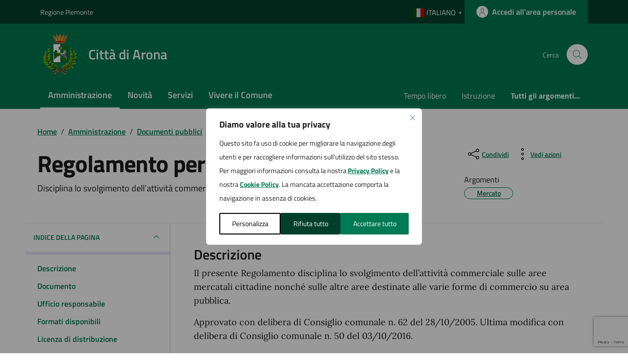

--- FILE ---
content_type: text/html; charset=UTF-8
request_url: https://comune.arona.no.it/documento_pubblico/regolamento-per-le-aree-mercatali/
body_size: 37518
content:
<!doctype html><html
lang=it><head><style>img.lazy{min-height:1px}</style><link
href=https://comune.arona.no.it/wp-content/plugins/w3-total-cache/pub/js/lazyload.min.js?x30533 as=script><meta
http-equiv="content-type" content="text/html; charset=UTF-8"><meta
name="viewport" content="width=device-width, initial-scale=1, shrink-to-fit=no"><meta
name='robots' content='index, follow, max-image-preview:large, max-snippet:-1, max-video-preview:-1'><title>Regolamento per le aree mercatali - Città di Arona</title><link
rel=canonical href=https://comune.arona.no.it/documento_pubblico/regolamento-per-le-aree-mercatali/ ><meta
property="og:locale" content="it_IT"><meta
property="og:type" content="article"><meta
property="og:title" content="Regolamento per le aree mercatali - Città di Arona"><meta
property="og:description" content="Disciplina lo svolgimento dell’attività commerciale sulle aree mercatali cittadineIl presente Regolamento disciplina lo svolgimento dell’attività commerciale sulle aree mercatali cittadine nonché sulle altre aree destinate alle varie forme di commercio su area pubblica. Approvato con delibera [&hellip;]"><meta
property="og:url" content="https://comune.arona.no.it/documento_pubblico/regolamento-per-le-aree-mercatali/"><meta
property="og:site_name" content="Città di Arona"><meta
property="article:modified_time" content="2025-03-27T07:23:51+00:00"><meta
name="twitter:card" content="summary_large_image"> <script type=application/ld+json class=yoast-schema-graph>{"@context":"https://schema.org","@graph":[{"@type":"WebPage","@id":"https://comune.arona.no.it/documento_pubblico/regolamento-per-le-aree-mercatali/","url":"https://comune.arona.no.it/documento_pubblico/regolamento-per-le-aree-mercatali/","name":"Regolamento per le aree mercatali - Città di Arona","isPartOf":{"@id":"https://comune.arona.no.it/#website"},"datePublished":"2023-09-18T11:20:26+00:00","dateModified":"2025-03-27T07:23:51+00:00","breadcrumb":{"@id":"https://comune.arona.no.it/documento_pubblico/regolamento-per-le-aree-mercatali/#breadcrumb"},"inLanguage":"it-IT","potentialAction":[{"@type":"ReadAction","target":["https://comune.arona.no.it/documento_pubblico/regolamento-per-le-aree-mercatali/"]}]},{"@type":"BreadcrumbList","@id":"https://comune.arona.no.it/documento_pubblico/regolamento-per-le-aree-mercatali/#breadcrumb","itemListElement":[{"@type":"ListItem","position":1,"name":"Home","item":"https://comune.arona.no.it/"},{"@type":"ListItem","position":2,"name":"Documenti Pubblici","item":"https://comune.arona.no.it/documento_pubblico/"},{"@type":"ListItem","position":3,"name":"Regolamento per le aree mercatali"}]},{"@type":"WebSite","@id":"https://comune.arona.no.it/#website","url":"https://comune.arona.no.it/","name":"Città di Arona","description":"","publisher":{"@id":"https://comune.arona.no.it/#organization"},"potentialAction":[{"@type":"SearchAction","target":{"@type":"EntryPoint","urlTemplate":"https://comune.arona.no.it/?s={search_term_string}"},"query-input":{"@type":"PropertyValueSpecification","valueRequired":true,"valueName":"search_term_string"}}],"inLanguage":"it-IT"},{"@type":"Organization","@id":"https://comune.arona.no.it/#organization","name":"Città di Arona","url":"https://comune.arona.no.it/","logo":{"@type":"ImageObject","inLanguage":"it-IT","@id":"https://comune.arona.no.it/#/schema/logo/image/","url":"https://comune.arona.no.it/wp-content/uploads/2023/11/logo-comune-arona.png","contentUrl":"https://comune.arona.no.it/wp-content/uploads/2023/11/logo-comune-arona.png","width":"428","height":"500","caption":"Città di Arona"},"image":{"@id":"https://comune.arona.no.it/#/schema/logo/image/"},"sameAs":["https://www.youtube.com/user/cedarona"]}]}</script> <link
rel=dns-prefetch href=//www.google.com><link
rel=alternate type=application/rss+xml title="Città di Arona &raquo; Feed" href=https://comune.arona.no.it/feed/ ><link
rel=alternate type=application/rss+xml title="Città di Arona &raquo; Feed dei commenti" href=https://comune.arona.no.it/comments/feed/ ><style id=wp-img-auto-sizes-contain-inline-css>img:is([sizes=auto i],[sizes^="auto," i]){contain-intrinsic-size:3000px 1500px}</style><link
rel=stylesheet href=https://comune.arona.no.it/wp-content/cache/minify/03fd8.css?x30533 media=all><link
rel=stylesheet id=dci-print-style-css href='https://comune.arona.no.it/wp-content/themes/design-comuni-wordpress-theme-main/print.css?x30533&amp;ver=20190912' type=text/css media=print> <script src="https://comune.arona.no.it/wp-content/plugins/dro-dashboard/assets/js/jquery.min.js?x30533&amp;ver=1.0.0" id=jquery-js></script> <script id=jquery-js-after>jQuery(document).ready(function($){$('svg').each(function(){if(!$(this).attr('aria-label')){$(this).attr('aria-label','');}
if(!$(this).attr('role')){$(this).attr('role','img');}
if($(this).hasClass('decorative-class')){$(this).attr('aria-hidden','true');}});});jQuery(document).ready(function($){$('img:not([alt])').each(function(){$(this).attr('alt','Descrizione generica dell\'immagine');});});document.addEventListener('DOMContentLoaded',function(){const targetSection=document.getElementById('at-s-5');if(targetSection){const links=targetSection.getElementsByTagName('a');for(let link of links){if(link.href==='https://comune.arona.no.it/trasparenza/bandi-di-concorso/'){link.href='https://comune.arona.no.it/concorsi/';}}}});</script> <script id=webtoffee-cookie-consent-js-extra>var _wccConfig={"_ipData":[],"_assetsURL":"https://comune.arona.no.it/wp-content/plugins/webtoffee-cookie-consent/lite/frontend/images/","_publicURL":"https://comune.arona.no.it","_categories":[{"name":"Necessaria","slug":"necessary","isNecessary":true,"ccpaDoNotSell":true,"cookies":[{"cookieID":"PHPSESSID","domain":"comune.arona.no.it","provider":""},{"cookieID":"XSRF-TOKEN","domain":".comune.arona.no.it","provider":"static.parastorage.com"},{"cookieID":"wt_consent","domain":"comune.arona.no.it","provider":""},{"cookieID":"rc::a","domain":"google.com","provider":"google.com"},{"cookieID":"rc::c","domain":"google.com","provider":"google.com"},{"cookieID":"GRECAPTCHA","domain":"comune.arona.no.it","provider":""},{"cookieID":"CookieLawInfoConsent","domain":"comune.arona.no.it","provider":""},{"cookieID":"cli_user_preference","domain":"comune.arona.no.it","provider":""},{"cookieID":"cookielawinfo-checkbox-necessary","domain":"comune.arona.no.it","provider":""},{"cookieID":"wfwaf-authcookie-90380767b4aa22c1b4452adb4b4c50a8","domain":"comune.arona.no.it","provider":""},{"cookieID":"wordpress_test_cookie","domain":"comune.arona.no.it","provider":""}],"active":true,"defaultConsent":{"gdpr":true,"ccpa":true},"foundNoCookieScript":false},{"name":"Funzionale","slug":"functional","isNecessary":false,"ccpaDoNotSell":true,"cookies":[{"cookieID":"cookielawinfo-checkbox-functional","domain":"comune.arona.no.it","provider":""},{"cookieID":"viewed_cookie_policy","domain":"comune.arona.no.it","provider":""},{"cookieID":"wordpress_logged_in_aeead9104cb37a622e66160579a638d4","domain":"comune.arona.no.it","provider":""},{"cookieID":"wp_lang","domain":"comune.arona.no.it","provider":""},{"cookieID":"wp-settings-1","domain":"comune.arona.no.it","provider":""},{"cookieID":"wp-settings-time-1","domain":"comune.arona.no.it","provider":""}],"active":true,"defaultConsent":{"gdpr":false,"ccpa":false},"foundNoCookieScript":false},{"name":"Analitica","slug":"analytics","isNecessary":false,"ccpaDoNotSell":true,"cookies":[{"cookieID":"cookielawinfo-checkbox-analytics","domain":"comune.arona.no.it","provider":""}],"active":true,"defaultConsent":{"gdpr":false,"ccpa":false},"foundNoCookieScript":false},{"name":"Prestazioni","slug":"performance","isNecessary":false,"ccpaDoNotSell":true,"cookies":[{"cookieID":"cookielawinfo-checkbox-performance","domain":"comune.arona.no.it","provider":""}],"active":true,"defaultConsent":{"gdpr":false,"ccpa":false},"foundNoCookieScript":false},{"name":"Pubblicitari","slug":"advertisement","isNecessary":false,"ccpaDoNotSell":true,"cookies":[],"active":true,"defaultConsent":{"gdpr":false,"ccpa":false},"foundNoCookieScript":false},{"name":"Altre","slug":"others","isNecessary":false,"ccpaDoNotSell":true,"cookies":[{"cookieID":"cookielawinfo-checkbox-others","domain":"comune.arona.no.it","provider":""}],"active":true,"defaultConsent":{"gdpr":false,"ccpa":false},"foundNoCookieScript":false}],"_activeLaw":"gdpr","_rootDomain":"","_block":"1","_showBanner":"1","_bannerConfig":{"GDPR":{"settings":{"type":"popup","position":"center","applicableLaw":"gdpr","preferenceCenter":"center","selectedRegion":"ALL","consentExpiry":365,"shortcodes":[{"key":"wcc_readmore","content":"\u003Ca href=\"https://comune.arona.no.it/informativa-privacy/\" class=\"wcc-policy\" aria-label=\"Politica sui cookie\" target=\"_blank\" rel=\"noopener\" data-tag=\"readmore-button\"\u003EPolitica sui cookie\u003C/a\u003E","tag":"readmore-button","status":false,"attributes":{"rel":"nofollow","target":"_blank"}},{"key":"wcc_show_desc","content":"\u003Cbutton class=\"wcc-show-desc-btn\" data-tag=\"show-desc-button\" aria-label=\"Mostra di pi\u00f9\"\u003EMostra di pi\u00f9\u003C/button\u003E","tag":"show-desc-button","status":true,"attributes":[]},{"key":"wcc_hide_desc","content":"\u003Cbutton class=\"wcc-show-desc-btn\" data-tag=\"hide-desc-button\" aria-label=\"Mostra meno\"\u003EMostra meno\u003C/button\u003E","tag":"hide-desc-button","status":true,"attributes":[]},{"key":"wcc_category_toggle_label","content":"[wcc_{{status}}_category_label] [wcc_preference_{{category_slug}}_title]","tag":"","status":true,"attributes":[]},{"key":"wcc_enable_category_label","content":"Abilitare","tag":"","status":true,"attributes":[]},{"key":"wcc_disable_category_label","content":"Disattivare","tag":"","status":true,"attributes":[]},{"key":"wcc_video_placeholder","content":"\u003Cdiv class=\"video-placeholder-normal\" data-tag=\"video-placeholder\" id=\"[UNIQUEID]\"\u003E\u003Cp class=\"video-placeholder-text-normal\" data-tag=\"placeholder-title\"\u003ESi prega di accettare il {category} consenso ai cookie\u003C/p\u003E\u003C/div\u003E","tag":"","status":true,"attributes":[]},{"key":"wcc_enable_optout_label","content":"Abilitare","tag":"","status":true,"attributes":[]},{"key":"wcc_disable_optout_label","content":"Disattivare","tag":"","status":true,"attributes":[]},{"key":"wcc_optout_toggle_label","content":"[wcc_{{status}}_optout_label] [wcc_optout_option_title]","tag":"","status":true,"attributes":[]},{"key":"wcc_optout_option_title","content":"Non vendere o condividere i miei dati personali","tag":"","status":true,"attributes":[]},{"key":"wcc_optout_close_label","content":"Vicino","tag":"","status":true,"attributes":[]}],"bannerEnabled":true},"behaviours":{"reloadBannerOnAccept":false,"loadAnalyticsByDefault":false,"animations":{"onLoad":"animate","onHide":"sticky"}},"config":{"revisitConsent":{"status":true,"tag":"revisit-consent","position":"bottom-left","meta":{"url":"#"},"styles":[],"elements":{"title":{"type":"text","tag":"revisit-consent-title","status":true,"styles":{"color":"#0056a7"}}}},"preferenceCenter":{"toggle":{"status":true,"tag":"detail-category-toggle","type":"toggle","states":{"active":{"styles":{"background-color":"#000000"}},"inactive":{"styles":{"background-color":"#D0D5D2"}}}},"poweredBy":{"status":false,"tag":"detail-powered-by","styles":{"background-color":"#EDEDED","color":"#293C5B"}}},"categoryPreview":{"status":false,"toggle":{"status":true,"tag":"detail-category-preview-toggle","type":"toggle","states":{"active":{"styles":{"background-color":"#000000"}},"inactive":{"styles":{"background-color":"#D0D5D2"}}}}},"videoPlaceholder":{"status":true,"styles":{"background-color":"#00402B","border-color":"#00402B","color":"#ffffff"}},"readMore":{"status":false,"tag":"readmore-button","type":"link","meta":{"noFollow":true,"newTab":true},"styles":{"color":"#000000","background-color":"transparent","border-color":"transparent"}},"auditTable":{"status":true},"optOption":{"status":true,"toggle":{"status":true,"tag":"optout-option-toggle","type":"toggle","states":{"active":{"styles":{"background-color":"#000000"}},"inactive":{"styles":{"background-color":"#FFFFFF"}}}},"gpcOption":false}}}},"_version":"3.4.7","_logConsent":"1","_tags":[{"tag":"accept-button","styles":{"color":"#FFFFFF","background-color":"#007A52","border-color":"#007A52"}},{"tag":"reject-button","styles":{"color":"#FFFFFF","background-color":"#00402B","border-color":"#00402B"}},{"tag":"settings-button","styles":{"color":"#000000","background-color":"transparent","border-color":"#000000"}},{"tag":"readmore-button","styles":{"color":"#000000","background-color":"transparent","border-color":"transparent"}},{"tag":"donotsell-button","styles":{"color":"#1863dc","background-color":"transparent","border-color":"transparent"}},{"tag":"accept-button","styles":{"color":"#FFFFFF","background-color":"#007A52","border-color":"#007A52"}},{"tag":"revisit-consent","styles":[]}],"_rtl":"","_lawSelected":["GDPR"],"_restApiUrl":"https://directory.cookieyes.com/api/v1/ip","_renewConsent":"1746608172558","_restrictToCA":"","_customEvents":"","_ccpaAllowedRegions":[],"_gdprAllowedRegions":[],"_closeButtonAction":"reject","_ssl":"1","_providersToBlock":[]};var _wccStyles={"css":{"GDPR":".wcc-overlay{background: #000000; opacity: 0.4; position: fixed; top: 0; left: 0; width: 100%; height: 100%; z-index: 9999999;}.wcc-popup-overflow{overflow: hidden;}.wcc-hide{display: none;}.wcc-btn-revisit-wrapper{display: flex; padding: 6px; border-radius: 8px; opacity: 0px; background-color:#ffffff; box-shadow: 0px 3px 10px 0px #798da04d;  align-items: center; justify-content: center;  position: fixed; z-index: 999999; cursor: pointer;}.wcc-revisit-bottom-left{bottom: 15px; left: 15px;}.wcc-revisit-bottom-right{bottom: 15px; right: 15px;}.wcc-btn-revisit-wrapper .wcc-btn-revisit{display: flex; align-items: center; justify-content: center; background: none; border: none; cursor: pointer; position: relative; margin: 0; padding: 0;}.wcc-btn-revisit-wrapper .wcc-btn-revisit img{max-width: fit-content; margin: 0; } .wcc-btn-revisit-wrapper .wcc-revisit-help-text{font-size:14px; margin-left:4px; display:none;}.wcc-btn-revisit-wrapper:hover .wcc-revisit-help-text, .wcc-btn-revisit-wrapper:focus-within .wcc-revisit-help-text { display: block;}.wcc-revisit-hide{display: none;}.wcc-preference-btn:hover{cursor:pointer; text-decoration:underline;}.wcc-cookie-audit-table { font-family: inherit; border-collapse: collapse; width: 100%;} .wcc-cookie-audit-table th, .wcc-cookie-audit-table td {text-align: left; padding: 10px; font-size: 12px; color: #000000; word-break: normal; background-color: #d9dfe7; border: 1px solid #cbced6;} .wcc-cookie-audit-table tr:nth-child(2n + 1) td { background: #f1f5fa; }.wcc-consent-container{position: fixed; width: 440px; box-sizing: border-box; z-index: 99999999; transform: translate(-50%, -50%); border-radius: 6px;}.wcc-consent-container .wcc-consent-bar{background: #ffffff; border: 1px solid; padding: 20px 26px; border-radius: 6px; box-shadow: 0 -1px 10px 0 #acabab4d;}.wcc-consent-bar .wcc-banner-btn-close{position: absolute; right: 14px; top: 14px; background: none; border: none; cursor: pointer; padding: 0; margin: 0; height: auto; width: auto; min-height: 0; line-height: 0; text-shadow: none; box-shadow: none;}.wcc-consent-bar .wcc-banner-btn-close img{height: 10px; width: 10px; margin: 0;}.wcc-popup-center{top: 50%; left: 50%;}.wcc-custom-brand-logo-wrapper .wcc-custom-brand-logo{width: 100px; height: auto; margin: 0 0 12px 0;}.wcc-notice .wcc-title{color: #212121; font-weight: 700; font-size: 18px; line-height: 24px; margin: 0 0 12px 0; word-break: break-word;}.wcc-notice-des *{font-size: 14px;}.wcc-notice-des{color: #212121; font-size: 14px; line-height: 24px; font-weight: 400;}.wcc-notice-des img{min-height: 25px; min-width: 25px;}.wcc-consent-bar .wcc-notice-des p{color: inherit; margin-top: 0; word-break: break-word;}.wcc-notice-des p:last-child{margin-bottom: 0;}.wcc-notice-des a.wcc-policy,.wcc-notice-des button.wcc-policy{font-size: 14px; color: #1863dc; white-space: nowrap; cursor: pointer; background: transparent; border: 1px solid; text-decoration: underline;}.wcc-notice-des button.wcc-policy{padding: 0;}.wcc-notice-des a.wcc-policy:focus-visible,.wcc-consent-bar .wcc-banner-btn-close:focus-visible,.wcc-notice-des button.wcc-policy:focus-visible,.wcc-preference-content-wrapper .wcc-show-desc-btn:focus-visible,.wcc-accordion-header .wcc-accordion-btn:focus-visible,.wcc-preference-header .wcc-btn-close:focus-visible,.wcc-switch input[type=\"checkbox\"]:focus-visible,.wcc-btn:focus-visible{outline: 2px solid #1863dc; outline-offset: 2px;}.wcc-btn:focus:not(:focus-visible),.wcc-accordion-header .wcc-accordion-btn:focus:not(:focus-visible),.wcc-preference-content-wrapper .wcc-show-desc-btn:focus:not(:focus-visible),.wcc-btn-revisit-wrapper .wcc-btn-revisit:focus:not(:focus-visible),.wcc-preference-header .wcc-btn-close:focus:not(:focus-visible),.wcc-consent-bar .wcc-banner-btn-close:focus:not(:focus-visible){outline: 0;}button.wcc-show-desc-btn:not(:hover):not(:active){color: #1863dc; background: transparent;}button.wcc-accordion-btn:not(:hover):not(:active),button.wcc-banner-btn-close:not(:hover):not(:active),button.wcc-btn-close:not(:hover):not(:active),button.wcc-btn-revisit:not(:hover):not(:active){background: transparent;}.wcc-consent-bar button:hover,.wcc-modal.wcc-modal-open button:hover,.wcc-consent-bar button:focus,.wcc-modal.wcc-modal-open button:focus{text-decoration: none;}.wcc-notice-btn-wrapper{display: flex; justify-content: center; align-items: center; flex-wrap: wrap; gap: 8px; margin-top: 16px;}.wcc-notice-btn-wrapper .wcc-btn{text-shadow: none; box-shadow: none;}.wcc-btn{flex: auto; max-width: 100%; font-size: 14px; font-family: inherit; line-height: 24px; padding: 8px; font-weight: 500; border-radius: 2px; cursor: pointer; text-align: center; text-transform: none; min-height: 0;}.wcc-btn:hover{opacity: 0.8;}.wcc-btn-customize{color: #1863dc; background: transparent; border: 2px solid #1863dc;}.wcc-btn-reject{color: #1863dc; background: transparent; border: 2px solid #1863dc;}.wcc-btn-accept{background: #1863dc; color: #ffffff; border: 2px solid #1863dc;}.wcc-btn:last-child{margin-right: 0;}@media (max-width: 576px){.wcc-box-bottom-left{bottom: 0; left: 0;}.wcc-box-bottom-right{bottom: 0; right: 0;}.wcc-box-top-left{top: 0; left: 0;}.wcc-box-top-right{top: 0; right: 0;}}@media (max-width: 440px){.wcc-popup-center{width: 100%; max-width: 100%;}.wcc-consent-container .wcc-consent-bar{padding: 20px 0;}.wcc-custom-brand-logo-wrapper, .wcc-notice .wcc-title, .wcc-notice-des, .wcc-notice-btn-wrapper{padding: 0 24px;}.wcc-notice-des{max-height: 40vh; overflow-y: scroll;}.wcc-notice-btn-wrapper{flex-direction: column; gap: 10px;}.wcc-btn{width: 100%;}.wcc-notice-btn-wrapper .wcc-btn-customize{order: 2;}.wcc-notice-btn-wrapper .wcc-btn-reject{order: 3;}.wcc-notice-btn-wrapper .wcc-btn-accept{order: 1;}}@media (max-width: 352px){.wcc-notice .wcc-title{font-size: 16px;}.wcc-notice-des *{font-size: 12px;}.wcc-notice-des, .wcc-btn, .wcc-notice-des a.wcc-policy{font-size: 12px;}}.wcc-modal.wcc-modal-open{display: flex; visibility: visible; -webkit-transform: translate(-50%, -50%); -moz-transform: translate(-50%, -50%); -ms-transform: translate(-50%, -50%); -o-transform: translate(-50%, -50%); transform: translate(-50%, -50%); top: 50%; left: 50%; transition: all 1s ease;}.wcc-modal{box-shadow: 0 32px 68px rgba(0, 0, 0, 0.3); margin: 0 auto; position: fixed; max-width: 100%; background: #ffffff; top: 50%; box-sizing: border-box; border-radius: 6px; z-index: 999999999; color: #212121; -webkit-transform: translate(-50%, 100%); -moz-transform: translate(-50%, 100%); -ms-transform: translate(-50%, 100%); -o-transform: translate(-50%, 100%); transform: translate(-50%, 100%); visibility: hidden; transition: all 0s ease;}.wcc-preference-center{max-height: 79vh; overflow: hidden; width: 845px; overflow: hidden; flex: 1 1 0; display: flex; flex-direction: column; border-radius: 6px;}.wcc-preference-header{display: flex; align-items: center; justify-content: space-between; padding: 22px 24px; border-bottom: 1px solid;}.wcc-preference-header .wcc-preference-title{font-size: 18px; font-weight: 700; line-height: 24px; word-break: break-word;}.wcc-google-privacy-url a {text-decoration:none;color: #1863dc;cursor:pointer;} .wcc-preference-header .wcc-btn-close{cursor: pointer; vertical-align: middle; padding: 0; margin: 0; background: none; border: none; height: auto; width: auto; min-height: 0; line-height: 0; box-shadow: none; text-shadow: none;}.wcc-preference-header .wcc-btn-close img{margin: 0; height: 10px; width: 10px;}.wcc-preference-body-wrapper{padding: 0 24px; flex: 1; overflow: auto; box-sizing: border-box;}.wcc-preference-content-wrapper *,.wcc-preference-body-wrapper *{font-size: 14px;}.wcc-preference-content-wrapper{font-size: 14px; line-height: 24px; font-weight: 400; padding: 12px 0; }.wcc-preference-content-wrapper img{min-height: 25px; min-width: 25px;}.wcc-preference-content-wrapper .wcc-show-desc-btn{font-size: 14px; font-family: inherit; color: #1863dc; text-decoration: none; line-height: 24px; padding: 0; margin: 0; white-space: nowrap; cursor: pointer; background: transparent; border-color: transparent; text-transform: none; min-height: 0; text-shadow: none; box-shadow: none;}.wcc-preference-body-wrapper .wcc-preference-content-wrapper p{color: inherit; margin-top: 0;}.wcc-preference-content-wrapper p:last-child{margin-bottom: 0;}.wcc-accordion-wrapper{margin-bottom: 10px;}.wcc-accordion{border-bottom: 1px solid;}.wcc-accordion:last-child{border-bottom: none;}.wcc-accordion .wcc-accordion-item{display: flex; margin-top: 10px;}.wcc-accordion .wcc-accordion-body{display: none;}.wcc-accordion.wcc-accordion-active .wcc-accordion-body{display: block; padding: 0 22px; margin-bottom: 16px;}.wcc-accordion-header-wrapper{width: 100%; cursor: pointer;}.wcc-accordion-item .wcc-accordion-header{display: flex; justify-content: space-between; align-items: center;}.wcc-accordion-header .wcc-accordion-btn{font-size: 16px; font-family: inherit; color: #212121; line-height: 24px; background: none; border: none; font-weight: 700; padding: 0; margin: 0; cursor: pointer; text-transform: none; min-height: 0; text-shadow: none; box-shadow: none;}.wcc-accordion-header .wcc-always-active{color: #008000; font-weight: 600; line-height: 24px; font-size: 14px;}.wcc-accordion-header-des *{font-size: 14px;}.wcc-accordion-header-des{font-size: 14px; line-height: 24px; margin: 10px 0 16px 0;}.wcc-accordion-header-wrapper .wcc-accordion-header-des p{color: inherit; margin-top: 0;}.wcc-accordion-chevron{margin-right: 22px; position: relative; cursor: pointer;}.wcc-accordion-chevron-hide{display: none;}.wcc-accordion .wcc-accordion-chevron i::before{content: \"\"; position: absolute; border-right: 1.4px solid; border-bottom: 1.4px solid; border-color: inherit; height: 6px; width: 6px; -webkit-transform: rotate(-45deg); -moz-transform: rotate(-45deg); -ms-transform: rotate(-45deg); -o-transform: rotate(-45deg); transform: rotate(-45deg); transition: all 0.2s ease-in-out; top: 8px;}.wcc-accordion.wcc-accordion-active .wcc-accordion-chevron i::before{-webkit-transform: rotate(45deg); -moz-transform: rotate(45deg); -ms-transform: rotate(45deg); -o-transform: rotate(45deg); transform: rotate(45deg);}.wcc-audit-table{background: #f4f4f4; border-radius: 6px;}.wcc-audit-table .wcc-empty-cookies-text{color: inherit; font-size: 12px; line-height: 24px; margin: 0; padding: 10px;}.wcc-audit-table .wcc-cookie-des-table{font-size: 12px; line-height: 24px; font-weight: normal; padding: 15px 10px; border-bottom: 1px solid; border-bottom-color: inherit; margin: 0;}.wcc-audit-table .wcc-cookie-des-table:last-child{border-bottom: none;}.wcc-audit-table .wcc-cookie-des-table li{list-style-type: none; display: flex; padding: 3px 0;}.wcc-audit-table .wcc-cookie-des-table li:first-child{padding-top: 0;}.wcc-cookie-des-table li div:first-child{width: 100px; font-weight: 600; word-break: break-word; word-wrap: break-word;}.wcc-cookie-des-table li div:last-child{flex: 1; word-break: break-word; word-wrap: break-word; margin-left: 8px;}.wcc-cookie-des-table li div:last-child p{color: inherit; margin-top: 0;}.wcc-cookie-des-table li div:last-child p:last-child{margin-bottom: 0;}.wcc-footer-shadow{display: block; width: 100%; height: 40px; background: linear-gradient(180deg, rgba(255, 255, 255, 0) 0%, #ffffff 100%); position: absolute; bottom: calc(100% - 1px);}.wcc-footer-wrapper{position: relative;}.wcc-prefrence-btn-wrapper{display: flex; flex-wrap: wrap; gap: 8px; align-items: center; justify-content: center; padding: 22px 24px; border-top: 1px solid;}.wcc-prefrence-btn-wrapper .wcc-btn{text-shadow: none; box-shadow: none;}.wcc-btn-preferences{color: #1863dc; background: transparent; border: 2px solid #1863dc;}.wcc-preference-header,.wcc-preference-body-wrapper,.wcc-preference-content-wrapper,.wcc-accordion-wrapper,.wcc-accordion,.wcc-accordion-wrapper,.wcc-footer-wrapper,.wcc-prefrence-btn-wrapper{border-color: inherit;}@media (max-width: 845px){.wcc-modal{max-width: calc(100% - 16px);}}@media (max-width: 576px){.wcc-modal{max-width: 100%;}.wcc-preference-center{max-height: 100vh;}.wcc-prefrence-btn-wrapper{flex-direction: column; gap: 10px;}.wcc-accordion.wcc-accordion-active .wcc-accordion-body{padding-right: 0;}.wcc-prefrence-btn-wrapper .wcc-btn{width: 100%;}.wcc-prefrence-btn-wrapper .wcc-btn-reject{order: 3;}.wcc-prefrence-btn-wrapper .wcc-btn-accept{order: 1;}.wcc-prefrence-btn-wrapper .wcc-btn-preferences{order: 2;}}@media (max-width: 425px){.wcc-accordion-chevron{margin-right: 15px;}.wcc-accordion.wcc-accordion-active .wcc-accordion-body{padding: 0 15px;}}@media (max-width: 352px){.wcc-preference-header .wcc-preference-title{font-size: 16px;}.wcc-preference-header{padding: 16px 24px;}.wcc-preference-content-wrapper *, .wcc-accordion-header-des *{font-size: 12px;}.wcc-preference-content-wrapper, .wcc-preference-content-wrapper .wcc-show-more, .wcc-accordion-header .wcc-always-active, .wcc-accordion-header-des, .wcc-preference-content-wrapper .wcc-show-desc-btn{font-size: 12px;}.wcc-accordion-header .wcc-accordion-btn{font-size: 14px;}}.wcc-switch{display: flex;}.wcc-switch input[type=\"checkbox\"]{position: relative; width: 44px; height: 24px; margin: 0; background: #d0d5d2; -webkit-appearance: none; border-radius: 50px; cursor: pointer; outline: 0; border: none; top: 0;}.wcc-switch input[type=\"checkbox\"]:checked{background: #1863dc;}.wcc-switch input[type=\"checkbox\"]:before{position: absolute; content: \"\"; height: 20px; width: 20px; left: 2px; bottom: 2px; border-radius: 50%; background-color: white; -webkit-transition: 0.4s; transition: 0.4s; margin: 0;}.wcc-switch input[type=\"checkbox\"]:after{display: none;}.wcc-switch input[type=\"checkbox\"]:checked:before{-webkit-transform: translateX(20px); -ms-transform: translateX(20px); transform: translateX(20px);}@media (max-width: 425px){.wcc-switch input[type=\"checkbox\"]{width: 38px; height: 21px;}.wcc-switch input[type=\"checkbox\"]:before{height: 17px; width: 17px;}.wcc-switch input[type=\"checkbox\"]:checked:before{-webkit-transform: translateX(17px); -ms-transform: translateX(17px); transform: translateX(17px);}}.video-placeholder-youtube{background-size: 100% 100%; background-position: center; background-repeat: no-repeat; background-color: #b2b0b059; position: relative; display: flex; align-items: center; justify-content: center; max-width: 100%;}.video-placeholder-text-youtube{text-align: center; align-items: center; padding: 10px 16px; background-color: #000000cc; color: #ffffff; border: 1px solid; border-radius: 2px; cursor: pointer;}.video-placeholder-text-youtube:hover{text-decoration:underline;}.video-placeholder-normal{background-image: url(\"/wp-content/plugins/webtoffee-cookie-consent/lite/frontend/images/placeholder.svg\"); background-size: 80px; background-position: center; background-repeat: no-repeat; background-color: #b2b0b059; position: relative; display: flex; align-items: flex-end; justify-content: center; max-width: 100%;}.video-placeholder-text-normal{align-items: center; padding: 10px 16px; text-align: center; border: 1px solid; border-radius: 2px; cursor: pointer;}.wcc-rtl{direction: rtl; text-align: right;}.wcc-rtl .wcc-banner-btn-close{left: 9px; right: auto;}.wcc-rtl .wcc-notice-btn-wrapper .wcc-btn:last-child{margin-right: 8px;}.wcc-rtl .wcc-notice-btn-wrapper .wcc-btn:first-child{margin-right: 0;}.wcc-rtl .wcc-notice-btn-wrapper{margin-left: 0;}.wcc-rtl .wcc-prefrence-btn-wrapper .wcc-btn{margin-right: 8px;}.wcc-rtl .wcc-prefrence-btn-wrapper .wcc-btn:first-child{margin-right: 0;}.wcc-rtl .wcc-accordion .wcc-accordion-chevron i::before{border: none; border-left: 1.4px solid; border-top: 1.4px solid; left: 12px;}.wcc-rtl .wcc-accordion.wcc-accordion-active .wcc-accordion-chevron i::before{-webkit-transform: rotate(-135deg); -moz-transform: rotate(-135deg); -ms-transform: rotate(-135deg); -o-transform: rotate(-135deg); transform: rotate(-135deg);}@media (max-width: 768px){.wcc-rtl .wcc-notice-btn-wrapper{margin-right: 0;}}@media (max-width: 576px){.wcc-rtl .wcc-notice-btn-wrapper .wcc-btn:last-child{margin-right: 0;}.wcc-rtl .wcc-prefrence-btn-wrapper .wcc-btn{margin-right: 0;}.wcc-rtl .wcc-accordion.wcc-accordion-active .wcc-accordion-body{padding: 0 22px 0 0;}}@media (max-width: 425px){.wcc-rtl .wcc-accordion.wcc-accordion-active .wcc-accordion-body{padding: 0 15px 0 0;}}@media (max-width: 440px){.wcc-consent-bar .wcc-banner-btn-close,.wcc-preference-header .wcc-btn-close{padding: 17px;}.wcc-consent-bar .wcc-banner-btn-close {right: 2px; top: 6px; } .wcc-preference-header{padding: 12px 0 12px 24px;}} @media (min-width: 768px) and (max-width: 1024px) {.wcc-consent-bar .wcc-banner-btn-close,.wcc-preference-header .wcc-btn-close{padding: 17px;}.wcc-consent-bar .wcc-banner-btn-close {right: 2px; top: 6px; } .wcc-preference-header{padding: 12px 0 12px 24px;}}@supports not (gap: 10px){.wcc-btn{margin: 0 8px 0 0;}@media (max-width: 440px){.wcc-notice-btn-wrapper{margin-top: 0;}.wcc-btn{margin: 10px 0 0 0;}.wcc-notice-btn-wrapper .wcc-btn-accept{margin-top: 16px;}}@media (max-width: 576px){.wcc-prefrence-btn-wrapper .wcc-btn{margin: 10px 0 0 0;}.wcc-prefrence-btn-wrapper .wcc-btn-accept{margin-top: 0;}}}.wcc-hide-ad-settings{display: none;}button.wcc-iab-dec-btn,.wcc-child-accordion-header-wrapper .wcc-child-accordion-btn,.wcc-vendor-wrapper .wcc-show-table-btn{font-size: 14px; font-family: inherit; line-height: 24px; padding: 0; margin: 0; cursor: pointer; text-decoration: none; background: none; border: none; text-transform: none; min-height: 0; text-shadow: none; box-shadow: none;}button.wcc-iab-dec-btn{color: #1863dc;}.wcc-iab-detail-wrapper{display: flex; flex-direction: column; overflow: hidden; border-color: inherit; height: 100vh;}.wcc-iab-detail-wrapper .wcc-iab-preference-des,.wcc-iab-detail-wrapper .wcc-google-privacy-policy{padding: 12px 24px; font-size: 14px; line-height: 24px;}.wcc-iab-detail-wrapper .wcc-iab-preference-des p{color: inherit; margin-top: 0;}.wcc-iab-detail-wrapper .wcc-iab-preference-des p:last-child{margin-bottom: 0;}.wcc-iab-detail-wrapper .wcc-iab-navbar-wrapper{padding: 0 24px; border-color: inherit;}.wcc-iab-navbar-wrapper .wcc-iab-navbar{display: flex; list-style-type: none; margin: 0; padding: 0; border-bottom: 1px solid; border-color: inherit;}.wcc-iab-navbar .wcc-iab-nav-item{margin: 0 12px;}.wcc-iab-nav-item.wcc-iab-nav-item-active{border-bottom: 4px solid #000000;}.wcc-iab-navbar .wcc-iab-nav-item:first-child{margin: 0 12px 0 0;}.wcc-iab-navbar .wcc-iab-nav-item:last-child{margin: 0 0 0 12px;}.wcc-iab-nav-item button.wcc-iab-nav-btn{padding: 6px 0 14px; color: #757575; font-size: 16px; line-height: 24px; cursor: pointer; background: transparent; border-color: transparent; text-transform: none; min-height: 0; text-shadow: none; box-shadow: none;}.wcc-iab-nav-item.wcc-iab-nav-item-active button.wcc-iab-nav-btn{color: #1863dc; font-weight: 700;}.wcc-iab-detail-wrapper .wcc-iab-detail-sub-wrapper{flex: 1; overflow: auto; border-color: inherit;}.wcc-accordion .wcc-accordion-iab-item{display: flex; padding: 20px 0; cursor: pointer;}.wcc-accordion-header-wrapper .wcc-accordion-header{display: flex; align-items: center; justify-content: space-between;}.wcc-accordion-title {display:flex; align-items:center; font-size:16px;}.wcc-accordion-body .wcc-child-accordion{padding: 0 15px; background-color: #f4f4f4; box-shadow: inset 0px -1px 0px rgba(0, 0, 0, 0.1); border-radius: 6px; margin-bottom: 20px;}.wcc-child-accordion .wcc-child-accordion-item{display: flex; padding: 15px 0; cursor: pointer;}.wcc-accordion-body .wcc-child-accordion.wcc-accordion-active{padding: 0 15px 15px;}.wcc-child-accordion.wcc-accordion-active .wcc-child-accordion-item{padding: 15px 0 0;}.wcc-child-accordion-chevron{margin-right: 18px; position: relative; cursor: pointer;}.wcc-child-accordion .wcc-child-accordion-chevron i::before{content: \"\"; position: absolute; border-right: 1.4px solid; border-bottom: 1.4px solid; border-color: #212121; height: 6px; width: 6px; -webkit-transform: rotate(-45deg); -moz-transform: rotate(-45deg); -ms-transform: rotate(-45deg); -o-transform: rotate(-45deg); transform: rotate(-45deg); transition: all 0.2s ease-in-out; top: 8px;}.wcc-child-accordion.wcc-accordion-active .wcc-child-accordion-chevron i::before{top: 6px; -webkit-transform: rotate(45deg); -moz-transform: rotate(45deg); -ms-transform: rotate(45deg); -o-transform: rotate(45deg); transform: rotate(45deg);}.wcc-child-accordion-item .wcc-child-accordion-header-wrapper{display: flex; align-items: center; justify-content: space-between; flex-wrap: wrap; width: 100%;}.wcc-child-accordion-header-wrapper .wcc-child-accordion-btn{color: #212121; font-weight: 700; text-align: left;}.wcc-child-accordion-header-wrapper .wcc-switch-wrapper{color: #212121; display: flex; align-items: center; justify-content: end; flex-wrap: wrap;}.wcc-switch-wrapper .wcc-legitimate-switch-wrapper,.wcc-switch-wrapper .wcc-consent-switch-wrapper{display: flex; align-items: center; justify-content: center;}.wcc-legitimate-switch-wrapper.wcc-switch-separator{border-right: 1px solid #d0d5d2; padding: 0 10px 0 0;}.wcc-switch-wrapper .wcc-consent-switch-wrapper{padding: 0 0 0 10px;}.wcc-legitimate-switch-wrapper .wcc-switch-label,.wcc-consent-switch-wrapper .wcc-switch-label{font-size: 14px; line-height: 24px; margin: 0 8px 0 0;}.wcc-switch-sm{display: flex;}.wcc-switch-sm input[type=\"checkbox\"]{position: relative; width: 34px; height: 20px; margin: 0; background: #d0d5d2; -webkit-appearance: none; border-radius: 50px; cursor: pointer; outline: 0; border: none; top: 0;}.wcc-switch-sm input[type=\"checkbox\"]:checked{background: #1863dc;}.wcc-switch-sm input[type=\"checkbox\"]:before{position: absolute; content: \"\"; height: 16px; width: 16px; left: 2px; bottom: 2px; border-radius: 50%; background-color: white; -webkit-transition: 0.4s; transition: 0.4s; margin: 0;}.wcc-switch-sm input[type=\"checkbox\"]:checked:before{-webkit-transform: translateX(14px); -ms-transform: translateX(14px); transform: translateX(14px);}.wcc-switch-sm input[type=\"checkbox\"]:focus-visible{outline: 2px solid #1863dc; outline-offset: 2px;}.wcc-child-accordion .wcc-child-accordion-body,.wcc-preference-body-wrapper .wcc-iab-detail-title{display: none;}.wcc-child-accordion.wcc-accordion-active .wcc-child-accordion-body{display: block;}.wcc-accordion-iab-item .wcc-accordion-btn{color: inherit;}.wcc-child-accordion-body .wcc-iab-ad-settings-details{color: #212121; font-size: 12px; line-height: 24px; margin: 0 0 0 18px;}.wcc-child-accordion-body .wcc-iab-ad-settings-details *{font-size: 12px; line-height: 24px; word-wrap: break-word;}.wcc-iab-ad-settings-details .wcc-vendor-wrapper{color: #212121;}.wcc-iab-ad-settings-details .wcc-iab-ad-settings-details-des,.wcc-iab-ad-settings-details .wcc-vendor-privacy-link{margin: 13px 0 11px;}.wcc-iab-illustrations p,.wcc-iab-illustrations .wcc-iab-illustrations-des{margin: 0;}.wcc-iab-illustrations .wcc-iab-illustrations-title,.wcc-vendor-privacy-link .wcc-vendor-privacy-link-title,.wcc-vendor-legitimate-link .wcc-vendor-legitimate-link-title{font-weight: 700;}.wcc-vendor-privacy-link .external-link-img,.wcc-vendor-legitimate-link .external-link-img{display: inline-block; vertical-align: text-top;}.wcc-iab-illustrations .wcc-iab-illustrations-des{padding: 0 0 0 24px;}.wcc-iab-ad-settings-details .wcc-iab-vendors-count-wrapper{font-weight: 700; margin: 11px 0 0;}.wcc-vendor-wrapper .wcc-vendor-data-retention-section,.wcc-vendor-wrapper .wcc-vendor-purposes-section,.wcc-vendor-wrapper .wcc-vendor-special-purposes-section,.wcc-vendor-wrapper .wcc-vendor-features-section,.wcc-vendor-wrapper .wcc-vendor-special-features-section,.wcc-vendor-wrapper .wcc-vendor-categories-section,.wcc-vendor-wrapper .wcc-vendor-storage-overview-section,.wcc-vendor-wrapper .wcc-vendor-storage-disclosure-section,.wcc-vendor-wrapper .wcc-vendor-legitimate-link{margin: 11px 0;}.wcc-vendor-privacy-link a,.wcc-vendor-legitimate-link a{text-decoration: none; color: #1863dc;}.wcc-vendor-data-retention-section .wcc-vendor-data-retention-value,.wcc-vendor-purposes-section .wcc-vendor-purposes-title,.wcc-vendor-special-purposes-section .wcc-vendor-special-purposes-title,.wcc-vendor-features-section .wcc-vendor-features-title,.wcc-vendor-special-features-section .wcc-vendor-special-features-title,.wcc-vendor-categories-section .wcc-vendor-categories-title,.wcc-vendor-storage-overview-section .wcc-vendor-storage-overview-title{font-weight: 700; margin: 0;}.wcc-vendor-storage-disclosure-section .wcc-vendor-storage-disclosure-title{font-weight: 700; margin: 0 0 11px;}.wcc-vendor-data-retention-section .wcc-vendor-data-retention-list,.wcc-vendor-purposes-section .wcc-vendor-purposes-list,.wcc-vendor-special-purposes-section .wcc-vendor-special-purposes-list,.wcc-vendor-features-section .wcc-vendor-features-list,.wcc-vendor-special-features-section .wcc-vendor-special-features-list,.wcc-vendor-categories-section .wcc-vendor-categories-list,.wcc-vendor-storage-overview-section .wcc-vendor-storage-overview-list,.wcc-vendor-storage-disclosure-section .wcc-vendor-storage-disclosure-list{margin: 0; padding: 0 0 0 18px;}.wcc-cookie-des-table .wcc-purposes-list{padding: 0 0 0 12px; margin: 0;}.wcc-cookie-des-table .wcc-purposes-list li{display: list-item; list-style-type: disc;}.wcc-vendor-wrapper .wcc-show-table-btn{font-size: 12px; color: #1863dc;}.wcc-vendor-wrapper .wcc-loader,.wcc-vendor-wrapper .wcc-error-msg{margin: 0;}.wcc-vendor-wrapper .wcc-error-msg{color: #e71d36;}.wcc-audit-table.wcc-vendor-audit-table{background-color: #ffffff; border-color: #f4f4f4;}.wcc-audit-table.wcc-vendor-audit-table .wcc-cookie-des-table li div:first-child{width: 200px;}button.wcc-iab-dec-btn:focus-visible,button.wcc-child-accordion-btn:focus-visible,button.wcc-show-table-btn:focus-visible,button.wcc-iab-nav-btn:focus-visible,.wcc-vendor-privacy-link a:focus-visible,.wcc-vendor-legitimate-link a:focus-visible{outline: 2px solid #1863dc; outline-offset: 2px;}button.wcc-iab-dec-btn:not(:hover):not(:active),button.wcc-iab-nav-btn:not(:hover):not(:active),button.wcc-child-accordion-btn:not(:hover):not(:active),button.wcc-show-table-btn:not(:hover):not(:active),.wcc-vendor-privacy-link a:not(:hover):not(:active),.wcc-vendor-legitimate-link a:not(:hover):not(:active){background: transparent;}.wcc-accordion-iab-item button.wcc-accordion-btn:not(:hover):not(:active){color: inherit;}button.wcc-iab-nav-btn:not(:hover):not(:active){color: #757575;}button.wcc-iab-dec-btn:not(:hover):not(:active),.wcc-iab-nav-item.wcc-iab-nav-item-active button.wcc-iab-nav-btn:not(:hover):not(:active),button.wcc-show-table-btn:not(:hover):not(:active){color: #1863dc;}button.wcc-child-accordion-btn:not(:hover):not(:active){color: #212121;}button.wcc-iab-nav-btn:focus:not(:focus-visible),button.wcc-iab-dec-btn:focus:not(:focus-visible),button.wcc-child-accordion-btn:focus:not(:focus-visible),button.wcc-show-table-btn:focus:not(:focus-visible){outline: 0;}.wcc-switch-sm input[type=\"checkbox\"]:after{display: none;}@media (max-width: 768px){.wcc-child-accordion-header-wrapper .wcc-switch-wrapper{width: 100%;}}@media (max-width: 576px){.wcc-hide-ad-settings{display: block;}.wcc-iab-detail-wrapper{display: block; flex: 1; overflow: auto; border-color: inherit;}.wcc-iab-detail-wrapper .wcc-iab-navbar-wrapper{display: none;}.wcc-iab-detail-sub-wrapper .wcc-preference-body-wrapper{border-top: 1px solid; border-color: inherit;}.wcc-preference-body-wrapper .wcc-iab-detail-title{display: block; font-size: 16px; font-weight: 700; margin: 10px 0 0; line-height: 24px;}.wcc-audit-table.wcc-vendor-audit-table .wcc-cookie-des-table li div:first-child{width: 100px;}}@media (max-width: 425px){.wcc-switch-sm input[type=\"checkbox\"]{width: 25px; height: 16px;}.wcc-switch-sm input[type=\"checkbox\"]:before{height: 12px; width: 12px;}.wcc-switch-sm input[type=\"checkbox\"]:checked:before{-webkit-transform: translateX(9px); -ms-transform: translateX(9px); transform: translateX(9px);}.wcc-child-accordion-chevron{margin-right: 15px;}.wcc-child-accordion-body .wcc-iab-ad-settings-details{margin: 0 0 0 15px;}}@media (max-width: 352px){.wcc-iab-detail-wrapper .wcc-iab-preference-des, .wcc-child-accordion-header-wrapper .wcc-child-accordion-btn, .wcc-legitimate-switch-wrapper .wcc-switch-label, .wcc-consent-switch-wrapper .wcc-switch-label, button.wcc-iab-dec-btn{font-size: 12px;}.wcc-preference-body-wrapper .wcc-iab-detail-title{font-size: 14px;}}.wcc-rtl .wcc-child-accordion .wcc-child-accordion-chevron i::before{border: none; border-left: 1.4px solid; border-top: 1.4px solid; left: 12px;}.wcc-rtl .wcc-child-accordion.wcc-accordion-active .wcc-child-accordion-chevron i::before{-webkit-transform: rotate(-135deg); -moz-transform: rotate(-135deg); -ms-transform: rotate(-135deg); -o-transform: rotate(-135deg); transform: rotate(-135deg);}.wcc-rtl .wcc-child-accordion-body .wcc-iab-ad-settings-details{margin: 0 18px 0 0;}.wcc-rtl .wcc-iab-illustrations .wcc-iab-illustrations-des{padding: 0 24px 0 0;}.wcc-rtl .wcc-consent-switch-wrapper .wcc-switch-label,.wcc-rtl .wcc-legitimate-switch-wrapper .wcc-switch-label{margin: 0 0 0 8px;}.wcc-rtl .wcc-switch-wrapper .wcc-legitimate-switch-wrapper{padding: 0; border-right: none;}.wcc-rtl .wcc-legitimate-switch-wrapper.wcc-switch-separator{border-left: 1px solid #d0d5d2; padding: 0 0 0 10px;}.wcc-rtl .wcc-switch-wrapper .wcc-consent-switch-wrapper{padding: 0 10px 0 0;}.wcc-rtl .wcc-child-accordion-header-wrapper .wcc-child-accordion-btn{text-align: right;}.wcc-rtl .wcc-vendor-data-retention-section .wcc-vendor-data-retention-list,.wcc-rtl .wcc-vendor-purposes-section .wcc-vendor-purposes-list,.wcc-rtl .wcc-vendor-special-purposes-section .wcc-vendor-special-purposes-list,.wcc-rtl .wcc-vendor-features-section .wcc-vendor-features-list,.wcc-rtl .wcc-vendor-special-features-section .wcc-vendor-special-features-list,.wcc-rtl .wcc-vendor-categories-section .wcc-vendor-categories-list,.wcc-rtl .wcc-vendor-storage-overview-section .wcc-vendor-storage-overview-list,.wcc-rtl .wcc-vendor-storage-disclosure-section .wcc-vendor-storage-disclosure-list{padding: 0 18px 0 0;}@media (max-width: 425px){.wcc-rtl .wcc-child-accordion-body .wcc-iab-ad-settings-details{margin: 0 15px 0 0;}}@media (max-height: 480px) {.wcc-consent-container {max-height: 100vh; overflow-y: scroll;} .wcc-notice-des { max-height: unset; overflow-y: unset; } .wcc-preference-center { height: 100vh; overflow: auto; } .wcc-preference-center .wcc-preference-body-wrapper { overflow: unset; } }"}};var _wccApi={"base":"https://comune.arona.no.it/wp-json/wcc/v1/","nonce":"523ce80645"};var _wccGCMConfig={"_mode":"advanced","_urlPassthrough":"","_debugMode":"","_redactData":"","_regions":[],"_wccBypass":"","wait_for_update":"500","_isGTMTemplate":""};</script> <script src=https://comune.arona.no.it/wp-content/cache/minify/61906.js?x30533 defer></script> <link
rel=shortlink href='https://comune.arona.no.it/?p=3395'><style id=wcc-style-inline>[data-tag]{visibility:hidden}</style><link
rel=icon href=https://comune.arona.no.it/wp-content/uploads/2024/12/cropped-logo-comune-arona-32x32.webp?x30533 sizes=32x32><link
rel=icon href=https://comune.arona.no.it/wp-content/uploads/2024/12/cropped-logo-comune-arona-192x192.webp?x30533 sizes=192x192><link
rel=apple-touch-icon href=https://comune.arona.no.it/wp-content/uploads/2024/12/cropped-logo-comune-arona-180x180.webp?x30533><meta
name="msapplication-TileImage" content="https://comune.arona.no.it/wp-content/uploads/2024/12/cropped-logo-comune-arona-270x270.webp"><link
rel=stylesheet href=https://comune.arona.no.it/wp-content/cache/minify/4a7e6.css?x30533 media=all></head><body
class="wp-singular documento_pubblico-template-default single single-documento_pubblico postid-3395 wp-theme-design-comuni-wordpress-theme-main wp-child-theme-design-comuni-italia-child"><div
class="svg-vault d-none">
<svg
version=1.1 xmlns=http://www.w3.org/2000/svg xmlns:xlink=http://www.w3.org/1999/xlink>
<defs>
<symbol
id=it-social-facebook viewBox="0 0 32 32">
<rect
id=Rectangle-path-facebook x=0 y=0.035 width=32 height=32 style=fill:none; />
<path
d="M18.48,32l0,-14.576l4.912,0l0.736,-5.696l-5.648,0l0,-3.648c0,-1.6 0.464,-2.768 2.832,-2.768l2.992,0l0,-5.088c-1.456,-0.154 -2.92,-0.229 -4.384,-0.224c-4.352,0 -7.328,2.656 -7.328,7.52l0,4.192l-4.896,0l0,5.712l4.896,0l0,14.576l5.888,0Z" style=fill-rule:nonzero; />
</symbol>
<symbol
id=it-social-youtube viewBox="0 0 32 32">
<rect
id=Rectangle-path-youtube x=0 y=0.035 width=32 height=32 style=fill:none; />
<path
d="m31.77573,8.22108c0,-2.60747 -2.11214,-4.72101 -4.71821,-4.72101l-22.13523,0c-2.60606,0 -4.71821,2.11355 -4.71821,4.72101l0,12.65813c0,2.60747 2.11214,4.72101 4.71821,4.72101l22.13523,0c2.60606,0 4.71821,-2.11355 4.71821,-4.72101l0,-12.65813zm-18.94299,11.66993l0,-11.89023l9.01616,5.94494l-9.01616,5.94529z" style=fill-rule:nonzero; />
</symbol>
<symbol
id=it-social-instagram viewBox="0 0 32 32">
<rect
id=Rectangle-path-instagram x=0 y=0.035 width=32 height=32 style=fill:none; />
<path
d="m30.68965,1.37694c-0.80291,-0.80313 -1.7651,-1.20452 -2.88606,-1.20452l-23.71288,0c-1.12132,0 -2.08321,0.40153 -2.88635,1.20452c-0.80299,0.80277 -1.20437,1.76481 -1.20437,2.88591l0,23.71266c0,1.12095 0.40131,2.08321 1.20437,2.88606c0.80313,0.80291 1.76525,1.20459 2.88635,1.20459l23.71259,0c1.12073,0 2.08321,-0.40168 2.88613,-1.20459c0.80313,-0.80284 1.20415,-1.7651 1.20415,-2.88606l0,-23.71266c-0.00007,-1.12132 -0.40102,-2.08285 -1.20394,-2.88591zm-19.23787,10.28828c1.25266,-1.21106 2.75813,-1.81688 4.51617,-1.81688c1.77165,0 3.28388,0.60582 4.53683,1.81688c1.25295,1.21128 1.87907,2.67529 1.87907,4.39174c0,1.71623 -0.62611,3.18031 -1.87907,4.39123c-1.25295,1.21157 -2.76467,1.81732 -4.53683,1.81732c-1.75798,0 -3.26329,-0.60626 -4.51617,-1.81732c-1.25295,-1.21106 -1.87936,-2.675 -1.87936,-4.39123c0,-1.71645 0.6264,-3.18038 1.87936,-4.39174zm16.82942,15.4593c0,0.35964 -0.12495,0.66059 -0.37389,0.90299c-0.24967,0.24218 -0.54684,0.36335 -0.89324,0.36335l-22.19651,0c-0.35986,0 -0.66117,-0.12116 -0.90321,-0.36335c-0.2424,-0.24189 -0.36349,-0.54335 -0.36349,-0.90299l0,-13.45565l2.92766,0c-0.27673,0.87222 -0.41513,1.77907 -0.41513,2.72016c0,2.65842 0.96888,4.92476 2.90686,6.80084c1.93819,1.87536 4.27065,2.81347 6.99765,2.81347c1.79958,0 3.4606,-0.42931 4.98381,-1.2875c1.5227,-0.8587 2.72627,-2.02467 3.61282,-3.49908c0.88604,-1.47434 1.32903,-3.08366 1.32903,-4.82767c0,-0.9411 -0.13891,-1.84772 -0.41564,-2.72016l2.80344,0l0,13.45565l-0.00015,0l0,-0.00007zm0,-18.54288c0,0.40146 -0.1384,0.74066 -0.41571,1.01746c-0.27673,0.27702 -0.61571,0.41535 -1.01739,0.41535l-3.61282,0c-0.40124,0 -0.74073,-0.1384 -1.01746,-0.41535c-0.2768,-0.2768 -0.41513,-0.616 -0.41513,-1.01746l0,-3.42577c0,-0.38764 0.13833,-0.72328 0.41513,-1.00713c0.2768,-0.28371 0.61629,-0.42575 1.01746,-0.42575l3.61282,0c0.40168,0 0.74073,0.14196 1.01739,0.42575c0.27724,0.28386 0.41571,0.61949 0.41571,1.00713l0,3.42577z" style=fill-rule:nonzero; />
</symbol>
<symbol
id=it-social-twitter viewBox="0 0 32 32">
<rect
id=Rectangle-path-twitter x=0 y=0.035 width=32 height=32 style=fill:none; />
<path
d="M10.055,29.037c0.04,0 0.08,0 0.119,0c10.185,0 18.565,-8.38 18.565,-18.565c0,-0.04 0,-0.079 0,-0.119l0,-0.849c1.276,-0.934 2.38,-2.084 3.261,-3.397c-1.199,0.528 -2.47,0.878 -3.771,1.036c1.361,-0.81 2.386,-2.082 2.888,-3.584c-1.309,0.745 -2.733,1.267 -4.213,1.546c-1.241,-1.322 -2.976,-2.072 -4.789,-2.072c-3.6,0 -6.564,2.956 -6.574,6.556c-0.004,0.503 0.053,1.005 0.17,1.494c-5.284,-0.237 -10.227,-2.709 -13.588,-6.794c-1.751,2.977 -0.857,6.855 2.021,8.765c-1.042,-0.025 -2.063,-0.305 -2.972,-0.816c0.002,3.145 2.26,5.87 5.35,6.455c-0.552,0.156 -1.124,0.236 -1.698,0.237c-0.415,0.007 -0.83,-0.021 -1.24,-0.084c0.86,2.664 3.332,4.499 6.131,4.552c-2.322,1.83 -5.195,2.824 -8.152,2.819c-0.523,0 -1.045,-0.034 -1.563,-0.102c3,1.921 6.493,2.936 10.055,2.922" style=fill-rule:nonzero; />
</symbol>
<symbol
id=it-social-linkedin viewBox="0 0 32 32">
<rect
id=Rectangle-path-linkedin x=0 y=0.035 width=32 height=32 style=fill:none; />
<path
d="M24.062,10.087c-2.559,-0.087 -4.97,1.237 -6.268,3.445l0,-2.877l-6.447,0l0,21.31l6.624,0l0,-10.566c0,-2.789 0.515,-5.488 3.978,-5.488c3.463,0 3.427,3.197 3.427,5.665l0,10.389l6.624,0l0,-11.721c0,-5.736 -1.225,-10.157 -7.938,-10.157Zm-20.191,-10.087c-0.006,0 -0.012,0 -0.017,0c-2.114,0 -3.854,1.74 -3.854,3.854c0,2.113 1.74,3.853 3.854,3.853c2.107,0 3.843,-1.728 3.853,-3.836c0,-0.012 0,-0.023 0,-0.035c0,-2.104 -1.731,-3.836 -3.836,-3.836c0,0 0,0 0,0Zm-3.321,10.655l0,21.31l6.589,0l0,-21.31l-6.589,0Zm23.512,-0.533c-2.552,-0.094 -4.961,1.216 -6.268,3.41l0,-2.877l-6.447,0l0,21.31l6.624,0l0,-10.566c0,-2.789 0.515,-5.488 3.978,-5.488c3.463,0 3.427,3.197 3.427,5.665l0,10.389l6.624,0l0,-11.721c0,-5.736 -1.225,-10.157 -7.938,-10.157l0,0.035Zm-23.512,21.843l6.589,0l0,-21.31l-6.589,0l0,21.31Zm3.321,-31.965c-0.006,0 -0.012,0 -0.017,0c-2.114,0 -3.854,1.74 -3.854,3.854c0,2.113 1.74,3.853 3.854,3.853c2.107,0 3.843,-1.728 3.853,-3.836c0,-0.012 0,-0.023 0,-0.035c0,-2.104 -1.731,-3.836 -3.836,-3.836c0,0 0,0 0,0Z" style=fill-rule:nonzero; />
</symbol>
<symbol
id=it-arrow-down viewBox="0 0 32 32">
<rect
id=Rectangle-path-arrow-down x=0 y=0.035 width=32 height=32 style=fill:none; />
<path
d="M17.895,31.25l11.639,-11.638c0.271,-0.253 0.425,-0.607 0.425,-0.977c0,-0.732 -0.603,-1.335 -1.335,-1.335c-0.37,0 -0.724,0.154 -0.976,0.425l-10.322,10.304l0,-26.694c0,-0.732 -0.603,-1.335 -1.335,-1.335c-0.732,0 -1.335,0.603 -1.335,1.335l0,26.694l-10.304,-10.268c-0.252,-0.271 -0.606,-0.425 -0.976,-0.425c-0.732,0 -1.335,0.602 -1.335,1.335c0,0.37 0.154,0.724 0.425,0.976l11.71,11.603c1.029,1 2.69,1 3.719,0Z" style=fill-rule:nonzero; />
</symbol>
<symbol
id=it-arrow-left viewBox="0 0 32 32">
<rect
id=Rectangle-path-arrow-left x=0 y=0.035 width=32 height=32 style=fill:none; />
<path
d="M0.787,17.887l11.589,11.625c0.248,0.254 0.588,0.397 0.943,0.397c0.354,0 0.694,-0.143 0.942,-0.397c0.516,-0.517 0.516,-1.367 0,-1.884l-10.257,-10.292l26.663,0c0.731,0 1.333,-0.602 1.333,-1.333c0,-0.732 -0.602,-1.333 -1.333,-1.333l-26.663,0l10.292,-10.292c0.247,-0.251 0.385,-0.59 0.385,-0.942c0,-0.738 -0.607,-1.345 -1.345,-1.345c-0.361,0 -0.707,0.145 -0.96,0.403l-11.589,11.625c-0.503,0.497 -0.787,1.176 -0.787,1.884c0,0.707 0.284,1.386 0.787,1.884Z" style=fill-rule:nonzero; />
</symbol>
<symbol
id=it-arrow-right viewBox="0 0 32 32">
<rect
id=Rectangle-path-arrow-right x=0 y=0.035 width=32 height=32 style=fill:none; />
<path
d="M31.213,17.887l-11.589,11.625c-0.248,0.254 -0.588,0.397 -0.943,0.397c-0.354,0 -0.694,-0.143 -0.942,-0.397c-0.516,-0.517 -0.516,-1.367 0,-1.884l10.257,-10.292l-26.663,0c-0.731,0 -1.333,-0.602 -1.333,-1.333c0,-0.732 0.602,-1.333 1.333,-1.333l26.663,0l-10.292,-10.292c-0.247,-0.251 -0.385,-0.59 -0.385,-0.942c0,-0.738 0.607,-1.345 1.345,-1.345c0.361,0 0.707,0.145 0.96,0.403l11.589,11.625c0.503,0.497 0.787,1.176 0.787,1.884c0,0.707 -0.284,1.386 -0.787,1.884Z" style=fill-rule:nonzero; />
</symbol>
<symbol
id=it-arrow-up viewBox="0 0 32 32">
<rect
id=Rectangle-path-arrow-up x=0 y=0.035 width=32 height=32 style=fill:none; />
<path
d="M17.895,0.75l11.639,11.638c0.271,0.253 0.425,0.607 0.425,0.977c0,0.732 -0.603,1.335 -1.335,1.335c-0.37,0 -0.724,-0.154 -0.976,-0.425l-10.322,-10.304l0,26.694c0,0.732 -0.603,1.335 -1.335,1.335c-0.732,0 -1.335,-0.603 -1.335,-1.335l0,-26.694l-10.304,10.268c-0.252,0.271 -0.606,0.425 -0.976,0.425c-0.732,0 -1.335,-0.602 -1.335,-1.335c0,-0.37 0.154,-0.724 0.425,-0.976l11.71,-11.603c1.029,-1 2.69,-1 3.719,0Z" style=fill-rule:nonzero; />
<symbol
id=svg-building viewBox="0 0 32 32">
<rect
id=Rectangle-path-search x=0 y=0.035 width=32 height=32 style=fill:none; />
<path
id=Rectangle-path-search-Oval-2 d="M20.743,23.178c-2.172,1.659 -4.887,2.645 -7.831,2.645c-7.131,0 -12.912,-5.78 -12.912,-12.911c0,-7.131 5.781,-12.912 12.912,-12.912c7.131,0 12.911,5.781 12.911,12.912c0,2.944 -0.986,5.659 -2.645,7.831l8.318,8.318c0.672,0.672 0.672,1.762 0,2.435c-0.673,0.672 -1.763,0.672 -2.435,0l-8.318,-8.318Zm-7.831,-19.735c-5.23,0 -9.469,4.239 -9.469,9.469c0,5.229 4.239,9.468 9.469,9.468l0.061,0c5.201,-0.033 9.407,-4.259 9.407,-9.468c0,-5.209 -4.206,-9.436 -9.407,-9.469l-0.061,0Z" style=fill-rule:nonzero; />
</symbol>
<symbol
id=svg-cancel-large viewBox="0 0 32 32">
<rect
id=Rectangle-path-circle-large x=0 y=0.035 width=32 height=32 style=fill:none; />
<path
d="M16,15.653l15.081,-15.082c0.307,0.307 0.613,0.613 0.919,0.919l-15.081,15.081l13.938,13.939l-0.918,0.919l-13.939,-13.939l-13.939,13.939l-0.918,-0.919l13.938,-13.939l-15.081,-15.081l0.919,-0.919l15.081,15.082Z" style=fill-rule:nonzero; />
</symbol>
</defs>
</svg></div><div
class="svg-vault d-none"><svg
xmlns=http://www.w3.org/2000/svg><symbol
id=it-arrow-down-circle viewBox="0 0 24 24"><path
d="M15.6 13.2l.7.7-4.3 4.3-4.3-4.3.7-.7 3.1 3.1V7h1v9.2l3.1-3zM22 12c0 5.5-4.5 10-10 10S2 17.5 2 12 6.5 2 12 2s10 4.5 10 10zm-1 0c0-5-4-9-9-9s-9 4-9 9 4 9 9 9 9-4 9-9z"/></symbol><symbol
id=it-arrow-down-triangle viewBox="0 0 24 24"><path
d="M9.2 12h5.6c.6 0 1 .5 1 1 0 .3-.1.5-.3.7L12 17.3l-3.5-3.6c-.4-.4-.4-1 0-1.4.2-.2.4-.3.7-.3z"/></symbol><symbol
id=it-arrow-down viewBox="0 0 24 24"><path
d="M17.9 13.2l-5.4 5.3V3h-1v15.5l-5.4-5.3-.7.7 6.6 6.5 6.6-6.5-.7-.7z"/></symbol><symbol
id=it-arrow-left-circle viewBox="0 0 24 24"><path
d="M7.7 11.5H17v1H7.8l3 3.1-.7.7L5.8 12l4.3-4.3.7.7-3.1 3.1zM22 12c0 5.5-4.5 10-10 10S2 17.5 2 12 6.5 2 12 2s10 4.5 10 10zm-1 0c0-5-4-9-9-9s-9 4-9 9 4 9 9 9 9-4 9-9z"/></symbol><symbol
id=it-arrow-left-triangle viewBox="0 0 24 24"><path
d="M12 9.2v5.6c0 .6-.5 1-1 1-.3 0-.5-.1-.7-.3L6.8 12l3.5-3.5c.4-.4 1-.4 1.4 0 .2.2.3.4.3.7z"/></symbol><symbol
id=it-arrow-right-circle viewBox="0 0 24 24"><path
d="M13.9 7.7l4.3 4.3-4.3 4.3-.7-.7 3.1-3.1H7v-1h9.2l-3-3.1.7-.7zM22 12c0 5.5-4.5 10-10 10S2 17.5 2 12 6.5 2 12 2s10 4.5 10 10zm-1 0c0-5-4-9-9-9s-9 4-9 9 4 9 9 9 9-4 9-9z"/></symbol><symbol
id=it-arrow-left viewBox="0 0 24 24"><path
d="M21 11.5H5.5l5.3-5.4-.7-.7L3.6 12l6.5 6.6.7-.7-5.3-5.4H21v-1z"/></symbol><symbol
id=it-arrow-right-triangle viewBox="0 0 24 24"><path
d="M12 14.8V9.2c0-.6.5-1 1-1 .3 0 .5.1.7.3l3.5 3.5-3.5 3.5c-.4.4-1 .4-1.4 0-.2-.2-.3-.4-.3-.7z"/></symbol><symbol
id=it-arrow-right viewBox="0 0 24 24"><path
d="M13.9 5.4l-.7.7 5.3 5.4H3v1h15.5l-5.3 5.4.7.7 6.6-6.6-6.6-6.6z"/></symbol><symbol
id=it-arrow-up-circle viewBox="0 0 24 24"><path
d="M12 5.8l4.3 4.3-.7.7-3.1-3.1V17h-1V7.8l-3.1 3-.7-.7L12 5.8zM22 12c0 5.5-4.5 10-10 10S2 17.5 2 12 6.5 2 12 2s10 4.5 10 10zm-1 0c0-5-4-9-9-9s-9 4-9 9 4 9 9 9 9-4 9-9z"/></symbol><symbol
id=it-arrow-up-triangle viewBox="0 0 24 24"><path
d="M14.8 12H9.2c-.6 0-1-.5-1-1 0-.3.1-.5.3-.7L12 6.8l3.5 3.5c.4.4.4 1 0 1.4-.2.2-.4.3-.7.3z"/></symbol><symbol
id=it-arrow-up viewBox="0 0 24 24"><path
d="M18.6 10.1L12 3.5l-6.6 6.6.7.7 5.4-5.3V21h1V5.5l5.4 5.3.7-.7z"/></symbol><symbol
id=it-ban viewBox="0 0 24 24"><path
d="M12 2C6.5 2 2 6.5 2 12s4.5 10 10 10 10-4.5 10-10S17.5 2 12 2zM5.2 17.6C3.8 16 3.1 14 3.1 11.9s.7-4.1 2.1-5.7l12.7 12.7C14 22 8.3 21.4 5.2 17.6zm13.4.5L5.9 5.4c3.7-3.3 9.4-3 12.7.7 3.1 3.4 3.1 8.6 0 12z"/></symbol><symbol
id=it-behance viewBox="0 0 24 24"><path
d="M7.8 5.8c.5 0 1.1 0 1.6.2.4.1.9.3 1.2.5.4.1.7.5.9.8.2.5.3 1 .3 1.4 0 .5-.1 1.1-.4 1.5-.3.4-.8.8-1.3 1 .7.2 1.3.6 1.7 1.1.4.6.6 1.3.6 2 0 .5-.1 1.1-.3 1.6-.2.4-.6.8-1 1.1-.4.3-.9.5-1.4.6-.6.4-1.2.4-1.7.4H2V5.8h5.8zm-.3 5c.4 0 .8-.1 1.2-.4.3-.3.5-.7.4-1.1 0-.3 0-.5-.1-.8-.1-.1-.2-.3-.4-.4-.2-.1-.4-.2-.6-.2-.2 0-.5-.1-.7-.1H4.7v2.9l2.8.1zm.1 5.2c.3 0 .5 0 .8-.1l.6-.3c.2-.1.3-.3.4-.5.1-.3.2-.5.2-.8 0-.5-.2-1-.5-1.3-.4-.3-.9-.4-1.4-.4h-3V16h2.9zm8.6-.1c.4.4 1 .6 1.6.5.4 0 .9-.1 1.3-.4.3-.2.5-.5.6-.8h2.1c-.2.9-.8 1.7-1.6 2.3-.8.5-1.7.7-2.6.7-.6 0-1.3-.1-1.9-.3-1.1-.4-2-1.3-2.3-2.4-.2-.6-.3-1.2-.3-1.9 0-.6.1-1.3.3-1.9.2-.6.5-1.1.9-1.5.4-.4.9-.8 1.4-1 .7-.2 1.3-.3 1.9-.3.7 0 1.4.1 2 .4.5.3 1 .7 1.4 1.2.4.5.6 1.1.8 1.7.2.7.2 1.3.2 2h-6.4c0 .6.2 1.2.6 1.7zm2.8-4.7c-.4-.3-.9-.5-1.4-.5-.3 0-.7 0-1 .2-.2.1-.5.3-.6.5-.2.2-.3.4-.3.6-.1.2-.1.4-.1.6h4c-.1-.5-.3-1-.6-1.4zm-3.9-4.6h5v1.2h-5V6.6z"/></symbol><symbol
id=it-bookmark viewBox="0 0 24 24"><path
d="M18 22.7l-6-6-6 6V2h12v20.7zm-6-7.4l5 5V3H7v17.3l5-5z"/></symbol><symbol
id=it-box viewBox="0 0 24 24"><path
d="M21 2H3v4h1v16h16V6h1V2zm-2 19H5V6h14v15zm1-16H4V3h16v2z"/><path
d="M8 8h8v1H8z"/></symbol><symbol
id=it-burger viewBox="0 0 24 24"><path
d="M22 5v1H2V5h20zM2 12.5h20v-1H2v1zM2 19h20v-1H2v1z"/></symbol><symbol
id=it-calendar viewBox="0 0 24 24"><path
d="M20.5 4H17V3h-1v1H8V3H7v1H3.5C2.7 4 2 4.7 2 5.5v13c0 .8.7 1.5 1.5 1.5h17c.8 0 1.5-.7 1.5-1.5v-13c0-.8-.7-1.5-1.5-1.5zm.5 14.5c0 .3-.2.5-.5.5h-17c-.3 0-.5-.2-.5-.5v-13c0-.3.2-.5.5-.5H7v1h1V5h8v1h1V5h3.5c.3 0 .5.2.5.5v13zM4 8h16v1H4V8z"/></symbol><symbol
id=it-camera viewBox="0 0 24 24"><path
d="M20.5 20h-17c-.8 0-1.5-.7-1.5-1.5v-10C2 7.7 2.7 7 3.5 7h4.3l1.5-2.3c.3-.4.7-.7 1.2-.7h3c.5 0 .9.3 1.2.7L16.2 7h4.3c.8 0 1.5.7 1.5 1.5v10c0 .8-.7 1.5-1.5 1.5zM3.5 8c-.3 0-.5.2-.5.5v10c0 .3.2.5.5.5h17c.3 0 .5-.2.5-.5v-10c0-.3-.2-.5-.5-.5h-4.8l-1.8-2.8-.4-.2h-3l-.4.2L8.3 8H3.5zM12 18c-2.8 0-5-2.2-5-5s2.2-5 5-5 5 2.2 5 5-2.2 5-5 5zm0-9c-2.2 0-4 1.8-4 4s1.8 4 4 4 4-1.8 4-4-1.8-4-4-4zM7 5H4v1h3V5z"/></symbol><symbol
id=it-card viewBox="0 0 24 24"><path
d="M20.5 5h-17C2.7 5 2 5.7 2 6.5v11c0 .8.7 1.5 1.5 1.5h17c.8 0 1.5-.7 1.5-1.5v-11c0-.8-.7-1.5-1.5-1.5zM3 9h18v3H3V9zm18 8.5c0 .3-.2.5-.5.5h-17c-.3 0-.5-.2-.5-.5V13h18v4.5zM3 8V6.5c0-.3.2-.5.5-.5h17c.3 0 .5.2.5.5V8H3zm5 7H4v-1h4v1z"/></symbol><symbol
id=it-chart-line viewBox="0 0 24 24"><path
d="M21 20v1H3V3h1v17z"/><path
d="M10.5 9.2l2.5 2.5 6-6v3.8h1V4h-5.5v1h3.8L13 10.3l-2.5-2.5-4.3 4.3.6.8z"/></symbol><symbol
id=it-check-circle viewBox="0 0 24 24"><path
d="M17.1 7.9l.7.7-7.8 7.6-4.7-4.6.7-.7 4 3.9 7.1-6.9zM22 12c0 5.5-4.5 10-10 10S2 17.5 2 12 6.5 2 12 2s10 4.5 10 10zm-1 0c0-5-4-9-9-9s-9 4-9 9 4 9 9 9 9-4 9-9z"/></symbol><symbol
id=it-check viewBox="0 0 24 24"><path
d="M9.6 16.9L4 11.4l.8-.7 4.8 4.8 8.5-8.4.7.7-9.2 9.1z"/></symbol><symbol
id=it-chevron-left viewBox="0 0 24 24"><path
d="M14.6 17.2L9 11.6 14.6 6l.8.7-4.9 4.9 4.9 4.9z"/></symbol><symbol
id=it-chevron-right viewBox="0 0 24 24"><path
d="M9.8 17.2l-.8-.7 4.9-4.9L9 6.7l.8-.7 5.6 5.6z"/></symbol><symbol
id=it-clip viewBox="0 0 24 24"><path
d="M11 22c-1.6.1-2.9-1.2-3-2.8V6c0-2.2 1.8-4 4-4s4 1.8 4 4v10h-1V6c0-1.7-1.3-3-3-3S9 4.3 9 6v13c0 1.1.9 2 2 2s2-.9 2-2V8c0-.6-.4-1-1-1s-1 .4-1 1v8h-1V8c0-1.1.9-2 2-2s2 .9 2 2v11c.1 1.6-1.2 2.9-2.8 3H11z"/></symbol><symbol
id=it-clock viewBox="0 0 24 24"><path
d="M11.5 5h1v7.5H7v-1h4.5V5zM22 12c0 5.5-4.5 10-10 10S2 17.5 2 12 6.5 2 12 2s10 4.5 10 10zm-1 0c0-5-4-9-9-9s-9 4-9 9 4 9 9 9 9-4 9-9z"/></symbol><symbol
id=it-close-big viewBox="0 0 24 24"><path
d="M12.7 12l6.7 6.6-.8.8-6.6-6.7-6.6 6.7-.8-.8 6.7-6.6-6.7-6.6.8-.8 6.6 6.7 6.6-6.7.8.8-6.7 6.6z"/></symbol><symbol
id=it-close-circle viewBox="0 0 24 24"><path
d="M16.3 8.3L12.6 12l3.7 3.6-.7.7-3.7-3.6-3.6 3.6-.7-.7 3.6-3.6-3.6-3.7.7-.7 3.6 3.7 3.7-3.7.7.7zM22 12c0 5.5-4.5 10-10 10S2 17.5 2 12 6.5 2 12 2s10 4.5 10 10zm-1 0c0-5-4-9-9-9s-9 4-9 9 4 9 9 9 9-4 9-9z"/></symbol><symbol
id=it-close viewBox="0 0 24 24"><path
d="M12.7 12l3.7 3.6-.8.8-3.6-3.7-3.6 3.7-.8-.8 3.7-3.6-3.7-3.6.8-.8 3.6 3.7 3.6-3.7.8.8-3.7 3.6z"/></symbol><symbol
id=it-code-circle viewBox="0 0 24 24"><path
d="M19 12l-2.9 2.9-.7-.8 2.1-2.1-2.1-2.1.7-.8L19 12zM7.9 9.1L5 12l2.9 2.9.7-.8L6.5 12l2.1-2.1-.7-.8zM22 12c0 5.5-4.5 10-10 10S2 17.5 2 12 6.5 2 12 2s10 4.5 10 10zm-1 0c0-5-4-9-9-9s-9 4-9 9 4 9 9 9 9-4 9-9zM9.6 16.5l1 .3 3.7-9.3-.9-.3-3.8 9.3z"/></symbol><symbol
id=it-collapse viewBox="0 0 24 24"><path
d="M16.5 15.4l-4.9-4.9-4.9 4.9-.7-.8L11.6 9l5.6 5.6z"/></symbol><symbol
id=it-comment viewBox="0 0 24 24"><path
d="M19 3H5c-1.1 0-2 .9-2 2v10c0 1.1.9 2 2 2h2v5.4l1.7-1.7 3.7-3.7H19c1.1 0 2-.9 2-2V5c0-1.1-.9-2-2-2zm1 12c.1.5-.3.9-.8 1H12l-4 4v-4H5c-.5.1-.9-.3-1-.8V5c-.1-.5.3-.9.8-1H19c.5-.1.9.3 1 .8V15zM9 10c.1.5-.3.9-.8 1H8c-.5.1-.9-.3-1-.8V10c-.1-.5.3-.9.8-1H8c.5-.1.9.3 1 .8v.2zm4 0c0 .6-.4 1-1 1s-1-.4-1-1 .4-1 1-1 1 .4 1 1zm4 0c0 .6-.4 1-1 1s-1-.4-1-1 .4-1 1-1 1 .4 1 1z"/></symbol><symbol
id=it-copy viewBox="0 0 24 24"><path
d="M19.5 4H18v-.6c-.1-.8-.7-1.4-1.5-1.4h-11c-.8 0-1.4.6-1.5 1.4v15.2c.1.8.7 1.4 1.5 1.4H7v.6c.1.8.7 1.4 1.5 1.4h11c.8 0 1.4-.6 1.5-1.4V5.4c-.1-.8-.7-1.4-1.5-1.4zM5 18.6V3.4c0-.2.3-.4.5-.4h11c.2 0 .5.2.5.4v15.2c0 .2-.3.4-.5.4h-11c-.2 0-.5-.2-.5-.4zm15 2c0 .2-.3.4-.5.4h-11c-.2 0-.5-.2-.5-.4V20h8.5c.8 0 1.4-.6 1.5-1.4V5h1.5c.2 0 .5.2.5.4v15.2z"/></symbol><symbol
id=it-delete viewBox="0 0 24 24"><path
d="M15.5 4v-.5c0-.8-.7-1.5-1.5-1.5h-4c-.8 0-1.5.7-1.5 1.5V4H3v1h2v15.5c0 .8.7 1.5 1.5 1.5h11c.8 0 1.5-.7 1.5-1.5V5h2V4h-5.5zm-6-.5c0-.3.2-.5.5-.5h4c.3 0 .5.2.5.5V4h-5v-.5zm8.5 17c0 .3-.2.5-.5.5h-11c-.3 0-.5-.2-.5-.5V5h12v15.5z"/><path
d="M11.5 8h1v10h-1zM8 8h1v10H8zM15 8h1v10h-1z"/></symbol><symbol
id=it-designers-italia viewBox="0 0 24 24"><path
d="M8.7 20.2v-13h3.6v13.1l-3.6-.1zM23 10.1h-3.3v6.5c0 .2.1.4.3.6s.4.2.8.2h2.1l.2 2.8c-1.2.3-2.1.4-2.8.4-1.6 0-2.7-.3-3.3-1.1-.6-.7-.9-2-.9-3.9v-12h3.6v3.6H23v2.9zm-19.8 1c-.6 0-1.2-.2-1.6-.6-.4-.4-.6-.9-.6-1.5s.2-1.1.6-1.5c.4-.5.9-.7 1.6-.7s1.1.2 1.5.6c.4.5.6 1 .6 1.6s-.2 1.1-.6 1.5-.9.6-1.5.6z"/></symbol><symbol
id=it-download viewBox="0 0 24 24"><path
d="M12 14.2L7.7 9.9l.7-.7 3.1 3.1V3h1v9.2l3.1-3 .7.7-4.3 4.3zm7-2.2v7.5c0 .3-.2.5-.5.5h-13c-.3 0-.5-.2-.5-.5V12H4v7.5c0 .8.7 1.5 1.5 1.5h13c.8 0 1.5-.7 1.5-1.5V12h-1z"/></symbol><symbol
id=it-error viewBox="0 0 24 24"><path
d="M11.5 14.2V5.7h1.2v8.5h-1.2zm-.1 4.1h1.2v-1.8h-1.2v1.8zM22 7.9v8.3L16.1 22H7.9L2 16.2V7.9L7.9 2h8.2L22 7.9zm-1 .4L15.7 3H8.3L3 8.3v7.5L8.3 21h7.4l5.3-5.2V8.3z"/></symbol><symbol
id=it-exchange-circle viewBox="0 0 24 24"><path
d="M12 2C6.5 2 2 6.5 2 12s4.5 10 10 10 10-4.5 10-10S17.5 2 12 2zm0 19c-5 0-9-4-9-9s4-9 9-9 9 4 9 9-4 9-9 9zm5.1-8.9l.8.8-4.3 4.3c-.3.3-.7.4-1.1.4-.4 0-.8-.1-1.1-.4L9 14.7V17H8v-4h4v1H9.7l2.4 2.5h.8l4.2-4.4zm-6-4.6l-4.2 4.4-.8-.8 4.3-4.3c.3-.3.7-.4 1.1-.4.4 0 .8.1 1.1.4L15 9.3V7h1v4h-4v-1h2.3l-2.4-2.5h-.8z"/></symbol><symbol
id=it-expand viewBox="0 0 24 24"><path
d="M11.6 15.4L6 9.8l.7-.8 4.9 4.9L16.5 9l.7.8z"/></symbol><symbol
id=it-external-link viewBox="0 0 24 24"><path
d="M21 3v6h-1V4.7l-7.6 7.7-.8-.8L19.3 4H15V3h6zm-4 16.5c0 .3-.2.5-.5.5h-12c-.3 0-.5-.2-.5-.5v-12c0-.3.2-.5.5-.5H12V6H4.5C3.7 6 3 6.7 3 7.5v12c0 .8.7 1.5 1.5 1.5h12c.8 0 1.5-.7 1.5-1.5V12h-1v7.5z"/></symbol><symbol
id=it-facebook-square viewBox="0 0 24 24"><path
d="M17 0H1C.4 0 0 .4 0 1v16c0 .6.4 1 1 1h8.6v-6.9H7.3V8.3h2.3v-2c-.1-1 .2-1.9.9-2.6s1.6-1.1 2.6-1c.7 0 1.4 0 2.1.1v2.4h-1.4c-1.1 0-1.3.5-1.3 1.3v1.7h2.7l-.4 2.7h-2.3v7H17c.6 0 1-.4 1-1V1c0-.6-.4-1-1-1z" transform="translate(3 3)"/></symbol><symbol
id=it-facebook viewBox="0 0 24 24"><path
d="M13.6 22v-9.1h3.1l.5-3.6h-3.5V7.1c0-1 .3-1.7 1.8-1.7h1.9V2.1c-1.1-.1-2-.1-3-.1-2.7 0-4.6 1.7-4.6 4.7v2.6h-3v3.6h3.1V22h3.7z"/></symbol><symbol
id=it-file viewBox="0 0 24 24"><path
d="M14.7 2H6.5C5.7 2 5 2.7 5 3.5v17c0 .8.7 1.5 1.5 1.5h11c.8 0 1.5-.7 1.5-1.5V6.3L14.7 2zm.3 1.7L17.3 6h-1.8c-.3 0-.5-.2-.5-.5V3.7zM17.5 21h-11c-.3 0-.5-.2-.5-.5v-17c0-.3.2-.5.5-.5H14v2.5c0 .8.7 1.5 1.5 1.5H18v13.5c0 .3-.2.5-.5.5zM8 9h8v1H8V9zm0 2h8v1H8v-1zm0 2h4v1H8v-1z"/></symbol><symbol
id=it-files viewBox="0 0 24 24"><path
d="M15.7 2H7.5C6.7 2 6 2.7 6 3.5V4h-.5C4.7 4 4 4.7 4 5.5v15c0 .8.7 1.5 1.5 1.5h11c.8 0 1.5-.7 1.5-1.5V20h.5c.8 0 1.5-.7 1.5-1.5V6.3L15.7 2zm.3 1.7L18.3 6h-1.8c-.3 0-.5-.2-.5-.5V3.7zm1 16.8c0 .3-.2.5-.5.5h-11c-.3 0-.5-.2-.5-.5v-15c0-.3.2-.5.5-.5H6v13.5c0 .8.7 1.5 1.5 1.5H17v.5zm1.5-1.5h-11c-.3 0-.5-.2-.5-.5v-15c0-.3.2-.5.5-.5H15v2.5c0 .8.7 1.5 1.5 1.5H19v11.5c0 .3-.2.5-.5.5zM9 9h8v1H9V9zm0 2h8v1H9v-1zm0 2h4v1H9v-1z"/></symbol><symbol
id=it-flag viewBox="0 0 24 24"><path
d="M17.1 8l3.3-5H5V2H4v20h1v-9h15.4l-3.3-5zM5 4h13.6l-2.7 4 2.7 4H5V4z"/></symbol><symbol
id=it-flickr-square viewBox="0 0 24 24"><path
d="M20 4c-.6-.6-1.5-1-2.4-1H6.4c-.9 0-1.8.4-2.4 1-.6.6-1 1.5-1 2.4v11.3c0 .9.4 1.8 1 2.4.6.6 1.5 1 2.4 1h11.2c1.9 0 3.4-1.5 3.4-3.4V6.4c0-.9-.4-1.8-1-2.4zm-9.6 9.8c-1 1-2.5 1-3.5 0s-1-2.5 0-3.5 2.5-1 3.5 0c1 .9 1 2.5 0 3.5zm6.6 0c-.7.7-1.8.9-2.7.5-.9-.4-1.5-1.3-1.5-2.3 0-1 .6-1.9 1.5-2.3.9-.4 2-.2 2.7.5 1 1 1 2.6 0 3.6z"/></symbol><symbol
id=it-flickr viewBox="0 0 24 24"><circle
cx=6.7 cy=12 r=4.7 /><circle
cx=17.3 cy=12 r=4.7 /></symbol><symbol
id=it-folder viewBox="0 0 24 24"><path
d="M20 6h-8l-2-2H4c-1.1 0-2 .9-2 2v12c0 1.1.9 2 2 2h16c1.1 0 2-.9 2-2V8c0-1.1-.9-2-2-2zm1 12c.1.5-.3.9-.8 1H4c-.5.1-.9-.3-1-.8V6c-.1-.5.3-.9.8-1h5.8l1.7 1.7.3.3H20c.5-.1.9.3 1 .8V18zM4 8h16v1H4V8z"/></symbol><symbol
id=it-fullscreen viewBox="0 0 24 24"><path
d="M4 20h4.5v1H3v-5.5h1zM3 8.5h1V4h4.5V3H3zM20 20h-4.5v1H21v-5.5h-1zM15.5 3v1H20v4.5h1V3z"/></symbol><symbol
id=it-funnel viewBox="0 0 24 24"><path
d="M14 22h-1v-8.6L20 3H4l7 10.4V22h-1v-8.4L2 2h20l-8 11.6V22z"/></symbol><symbol
id=it-github viewBox="0 0 24 24"><path
d="M12 2c-4.9 0-9.1 3.6-9.9 8.4s2.1 9.5 6.7 11.1c.5.1.7-.2.7-.5v-1.7c-2.8.6-3.4-1.3-3.4-1.3-.1-.6-.6-1.2-1.1-1.5-.9-.6.1-.6.1-.6.6.1 1.2.5 1.5 1 .6 1 1.9 1.4 2.9.8 0-.5.3-1 .6-1.3-2.1-.2-4.5-1.1-4.5-4.9 0-1 .3-2 1-2.7-.3-.9-.2-1.8.1-2.6 0 0 .8-.3 2.8 1 1.6-.4 3.4-.4 5 0 1.9-1.3 2.7-1 2.7-1 .4.8.4 1.8.1 2.6.7.7 1 1.7 1 2.7 0 3.8-2.3 4.7-4.6 4.9.5.5.7 1.2.7 1.9v2.8c0 .4.2.6.7.5 4.7-1.5 7.5-6.2 6.7-11.1S16.9 2 12 2z"/></symbol><symbol
id=it-google viewBox="0 0 24 24"><path
d="M12.545 10.239v3.821h5.445c-.712 2.315-2.647 3.972-5.445 3.972a6.033 6.033 0 110-12.064c1.498 0 2.866.549 3.921 1.453l2.814-2.814A9.969 9.969 0 0012.545 2C7.021 2 2.543 6.477 2.543 12s4.478 10 10.002 10c8.396 0 10.249-7.85 9.426-11.748l-9.426-.013z"/></symbol><symbol
id=it-hearing viewBox="0 0 24 24"><path
d="M20 9c0 2.5-1.3 4.8-3.5 6l-2 1.1c-.9.6-1.5 1.6-1.5 2.7 0 1.8-1.4 3.2-3.2 3.2h-.6c-1.3-.1-2.5-.9-3-2.1l.9-.5c.3.9 1.1 1.6 2.1 1.6h.6c.6 0 1.2-.2 1.6-.7.4-.4.6-.9.6-1.5 0-1.4.8-2.8 2-3.5l2-1.2c1.8-1 3-3 3-5.1 0-3.3-2.7-6-6-6-1.9 0-3.7.9-4.8 2.4l-.8-.6C8.7 3 10.8 2 13 2c3.9 0 7 3.1 7 7zM7.5 12C7.5 9 5 6.5 2 6.5v1c2.5 0 4.5 2 4.5 4.5s-2 4.5-4.5 4.5v1c3 0 5.5-2.5 5.5-5.5zM5 12c.1-1.6-1.2-2.9-2.8-3H2v1c1.1 0 2 .9 2 2s-.9 2-2 2v1c1.6.1 2.9-1.2 3-2.8V12zm5 0c0-4.4-3.6-8-8-8v1c3.9 0 7 3.1 7 7s-3.1 7-7 7v1c4.4 0 8-3.6 8-8zm5.9.3c.8-.9 1.2-2 1.2-3.2 0-1.2-.4-2.3-1.2-3.2-.8-.9-2-1.4-3.2-1.4-1.2.1-2.4.6-3.2 1.5l-.3.3.2.3c.6.9 1.1 1.9 1.3 3v.4h.4c.8 0 1.5.7 1.5 1.5s-.7 1.5-1.5 1.5v1c1.4 0 2.5-1.1 2.5-2.5 0-1.2-.8-2.2-2-2.5-.2-.9-.6-1.8-1.1-2.6.6-.5 1.4-.8 2.2-.9.9 0 1.8.4 2.4 1 .7.7 1 1.6 1 2.6s-.3 1.9-1 2.6l.8.6z"/></symbol><symbol
id=it-help-circle viewBox="0 0 24 24"><path
d="M12 2C6.5 2 2 6.5 2 12s4.5 10 10 10 10-4.5 10-10S17.5 2 12 2zm0 19c-5 0-9-4-9-9s4-9 9-9 9 4 9 9-4 9-9 9zm-1.2-4.5H12v1.8h-1.2v-1.8zm4.5-8c0 .6-.1 1.2-.3 1.8-.3.5-.8 1-1.3 1.4L12.3 13c-.2.4-.4.8-.4 1.2v.6H11c-.1-.3-.2-.7-.2-1 0-.4.2-.9.5-1.2.4-.5.9-1 1.4-1.4.5-.4.9-.8 1.2-1.3.2-.4.3-.9.3-1.4 0-.5-.2-1.1-.6-1.4-.6-.3-1.3-.5-2-.4L9.3 7h-.5v-.8c1-.3 2-.5 3-.5.9-.1 1.9.1 2.7.6.6.6.9 1.4.8 2.2z"/></symbol><symbol
id=it-help viewBox="0 0 24 24"><path
d="M12.8 22h-1.4v-2.1h1.4V22zm-.1-4.9h-1.2c-.1-.6-.1-1.1-.1-1.7 0-.4.1-.8.3-1.2.2-.5.4-.9.7-1.3l2.3-2.1c.7-.6 1.3-1.3 1.8-2.1.4-.7.5-1.5.5-2.3.1-1-.3-2-1.1-2.6-1-.6-2.2-.8-3.4-.7-1.2.1-2.4.2-3.6.5l-1 .3-.2-1.2h.1c1.5-.5 3.1-.7 4.7-.8 1.5-.1 3 .2 4.3 1 1 .9 1.5 2.2 1.4 3.5.1.9-.1 1.9-.5 2.7-.5.8-1.1 1.6-1.9 2.2-.6.5-1.2 1-1.8 1.6l-.9 1.2c-.3.4-.4.9-.4 1.4v1.6z"/></symbol><symbol
id=it-horn viewBox="0 0 24 24"><path
d="M5 9c-1.7 0-3 1.3-3 3s1.3 3 3 3h.5L7 19.3c.3 1 1.3 1.7 2.3 1.7h.2c.5 0 .9-.2 1.2-.6.3-.4.4-.9.2-1.4l-1.3-4h1.8l8.6 3.8V4.7L11.4 9H5zm5 10.3c0 .2 0 .4-.1.5l-.4.2h-.2c-.6 0-1.2-.4-1.4-1l-1.3-4h1.9l1.5 4.3zM5 14c-1.1 0-2-.9-2-2s.9-2 2-2h6v4H5zm14 3.2l-7-3V9.8l7-3.5v10.9zM22 9v6h-1V9h1z"/></symbol><symbol
id=it-inbox viewBox="0 0 24 24"><path
d="M4 2v14h3.7l1 2h6.6l1-2H20V2H4zm15 13h-3.3l-1 2H9.3l-1-2H5V3h14v12z"/><path
d="M19 17h1v5H4v-5h1v4h14zM7 5h10v1H7zM7 8h10v1H7zM7 11h10v1H7z"/></symbol><symbol
id=it-info-circle viewBox="0 0 24 24"><path
d="M12 2C6.5 2 2 6.5 2 12s4.5 10 10 10 10-4.5 10-10S17.5 2 12 2zm0 19c-5 0-9-4-9-9s4-9 9-9 9 4 9 9-4 9-9 9zm-.7-15h1.5v2h-1.5V6zm0 3h1.5v9h-1.5V9z"/></symbol><symbol
id=it-instagram viewBox="0 0 24 24"><path
d="M12 4.6c-2.4.1-2.6.1-3.6.1-.6 0-1.2.1-1.7.3-.4.2-.7.4-1 .7-.3.3-.5.6-.7 1-.2.5-.3 1.1-.3 1.7v7.2c0 .6.1 1.1.3 1.7.2.4.4.7.7 1 .3.3.6.5 1 .7.5.2 1.1.3 1.7.3 1 .1 1.2.1 3.6.1s2.6-.1 3.6-.1c.6 0 1.1-.1 1.7-.3.8-.3 1.4-.9 1.7-1.7.2-.5.3-1.1.3-1.7.1-.9.1-1.2.1-3.6s-.1-2.6-.1-3.6c0-.6-.1-1.1-.3-1.7-.2-.4-.4-.7-.7-1-.3-.3-.6-.5-1-.7-.5-.2-1.1-.3-1.7-.4H12zM12 3h3.7c.7 0 1.5.2 2.2.4 1.2.5 2.2 1.4 2.7 2.6.2.8.4 1.5.4 2.3v7.4c0 .8-.2 1.5-.5 2.2-.5 1.2-1.4 2.2-2.6 2.6-.7.3-1.4.4-2.2.4H8.3c-.8 0-1.5-.2-2.2-.5-1.2-.5-2.2-1.4-2.6-2.6-.3-.7-.4-1.4-.4-2.2v-3.7-3.7c0-.7.2-1.5.4-2.2.5-1.2 1.4-2.2 2.6-2.7.7-.1 1.4-.3 2.2-.3H12zm0 4.4c1.2 0 2.4.5 3.3 1.4s1.4 2 1.4 3.3c0 2.6-2.1 4.6-4.6 4.6S7.4 14.6 7.4 12s2-4.6 4.6-4.6zm0 7.6c.8 0 1.6-.3 2.1-.9.6-.6.9-1.3.9-2.1 0-1.7-1.3-3-3-3s-3 1.3-3 3 1.3 3 3 3zm4.8-6.7c-.6 0-1.1-.5-1.1-1.1s.5-1.1 1.1-1.1c.6 0 1.1.5 1.1 1.1s-.5 1.1-1.1 1.1z"/></symbol><symbol
id=it-key viewBox="0 0 24 24"><path
d="M18 10c-1.1 0-2 .9-2 2s.9 2 2 2 2-.9 2-2-.9-2-2-2zm0 3c-.6 0-1-.4-1-1s.4-1 1-1 1 .4 1 1c.1.5-.3.9-.8 1H18zm-1-6c-2 0-3.8 1.2-4.6 3H3.3l-2 2 3 3H7v-1h.3l1 1H11v-1h1.4c.8 1.8 2.6 3 4.6 3 2.8 0 5-2.2 5-5s-2.2-5-5-5zm0 9c-1.7 0-3.2-1.1-3.8-2.7V13H10v1H8.7l-1-1H6v1H4.7l-2-2 1-1h9.4v-.3C13.7 9.1 15.3 8 17 8c2.2 0 4 1.8 4 4s-1.8 4-4 4z"/></symbol><symbol
id=it-less-circle viewBox="0 0 24 24"><path
d="M12 3c5 0 9 4 9 9 0 2.4-.9 4.7-2.6 6.4-3.5 3.5-9.2 3.5-12.7 0s-3.5-9.2 0-12.7C7.3 3.9 9.6 3 12 3m0-1C6.5 2 2 6.5 2 12s4.5 10 10 10 10-4.5 10-10c0-2.7-1.1-5.2-2.9-7.1C17.2 3 14.7 2 12 2z"/><path
d="M7.8 11.3h8.5c.4 0 .8.3.8.8 0 .4-.3.8-.8.8H7.8c-.5-.1-.8-.5-.8-.9s.3-.7.8-.7z"/></symbol><symbol
id=it-link viewBox="0 0 24 24"><path
d="M13.4 13.4l-.7-.7c.6-.5.9-1.3.9-2.1s-.3-1.6-.9-2.1L9.2 4.9C8 3.8 6.1 3.8 4.9 4.9 3.8 6.1 3.8 8 4.9 9.2L7.8 12l-.7.7-2.9-2.8c-1.5-1.6-1.5-4.1 0-5.7 1.6-1.5 4.1-1.5 5.7 0l3.5 3.6c.8.7 1.2 1.7 1.2 2.8 0 1.1-.4 2.1-1.2 2.8zm6.4 6.4c1.5-1.6 1.5-4.1 0-5.7l-2.9-2.8-.7.7 2.9 2.8c1.1 1.2 1.1 3.1 0 4.3-1.2 1.1-3.1 1.1-4.3 0l-3.5-3.6c-.6-.5-.9-1.3-.9-2.1s.3-1.6.9-2.1l-.7-.7c-.8.7-1.2 1.7-1.2 2.8 0 1.1.4 2.1 1.2 2.8l3.5 3.6c.7.7 1.8 1.1 2.8 1.1 1.1.1 2.1-.3 2.9-1.1z"/></symbol><symbol
id=it-linkedin-square viewBox="0 0 24 24"><path
d="M19.7 3H4.3C3.6 3 3 3.6 3 4.3v15.4c0 .7.6 1.3 1.3 1.3h15.3c.7 0 1.3-.6 1.3-1.3V4.3c.1-.7-.5-1.3-1.2-1.3zM8.3 18.3H5.7V9.8h2.7v8.5zM7 8.6c-.9 0-1.5-.7-1.5-1.6 0-.9.7-1.5 1.5-1.6s1.5.7 1.6 1.6c0 .4-.2.8-.4 1.1-.4.3-.8.5-1.2.5zm11.3 9.7h-2.7v-4.2c0-1 0-2.3-1.4-2.3s-1.6 1.1-1.6 2.2v4.3H10V9.8h2.6V11c.5-.9 1.5-1.4 2.5-1.4 2.7 0 3.2 1.8 3.2 4.1v4.6z"/></symbol><symbol
id=it-linkedin viewBox="0 0 24 24"><path
d="M16.5 8.7c-1.4 0-2.8.7-3.5 1.9V9H9.4v12h3.7v-5.9c0-1.6.3-3.1 2.2-3.1s1.9 1.8 1.9 3.2V21H21v-6.6c0-3.2-.7-5.7-4.5-5.7zM5.2 3C4 3 3 4 3 5.2c0 1.2 1 2.2 2.2 2.2s2.2-1 2.2-2.2c0-.6-.2-1.1-.6-1.5-.5-.5-1.1-.7-1.6-.7zM3.3 9v12H7V9H3.3zm13.2-.3c-1.4-.1-2.8.7-3.5 1.9V9H9.4v12h3.7v-5.9c0-1.6.3-3.1 2.2-3.1s1.9 1.8 1.9 3.2V21H21v-6.6c0-3.2-.7-5.7-4.5-5.7zM3.3 21H7V9H3.3v12zM5.2 3C4 3 3 4 3 5.2c0 1.2 1 2.2 2.2 2.2s2.2-1 2.2-2.2c0-.6-.2-1.1-.6-1.5-.5-.5-1.1-.7-1.6-.7z"/></symbol><symbol
id=it-list viewBox="0 0 24 24"><path
d="M4 12c.1.5-.3.9-.8 1H3c-.6 0-1-.4-1-1s.4-1 1-1c.5-.1.9.3 1 .8v.2zM3 4.5c-.5-.1-.9.3-1 .8v.2c-.1.5.3.9.8 1H3c.5.1.9-.3 1-.8v-.2c.1-.5-.3-.9-.8-1H3zm0 13c-.6 0-1 .4-1 1s.4 1 1 1 1-.4 1-1-.4-1-1-1zM6 5v1h16V5H6zm0 7.5h16v-1H6v1zM6 19h16v-1H6v1z"/></symbol><symbol
id=it-lock viewBox="0 0 24 24"><path
d="M18.5 8.5H17V8c0-2.8-2.2-5-5-5S7 5.2 7 8v.5H5.5C4.7 8.5 4 9.2 4 10v8.5c0 .8.7 1.5 1.5 1.5h13c.8 0 1.5-.7 1.5-1.5V10c0-.8-.7-1.5-1.5-1.5zM8 8c0-2.2 1.8-4 4-4s4 1.8 4 4v.5H8V8zm11 10.5c0 .3-.2.5-.5.5h-13c-.3 0-.5-.2-.5-.5V10c0-.3.2-.5.5-.5h13c.3 0 .5.2.5.5v8.5z"/><path
d="M12 13.3c.6 0 1 .4 1 1s-.4 1-1 1-1-.4-1-1 .4-1 1-1m0-1c-1.1 0-2 .9-2 2s.9 2 2 2 2-.9 2-2-.9-2-2-2z"/></symbol><symbol
id=it-locked viewBox="0 0 24 24"><path
d="M16.5 12H16V7c0-2.2-1.8-4-4-4S8 4.8 8 7v5h-.5c-.6 0-1.1.5-1.1 1.1v6.8c0 .6.5 1.1 1.1 1.1h9c.6 0 1.1-.5 1.1-1.1v-6.8c0-.6-.5-1.1-1.1-1.1zM9 7c0-1.7 1.3-3 3-3s3 1.3 3 3v5H9V7zm7.6 12.9c0 .1 0 .1-.1.1h-9c-.1 0-.1 0-.1-.1v-6.8h9.2v6.8zM13 15.5c0 .3-.2.7-.5.8v1.5h-1v-1.5c-.3-.1-.5-.5-.5-.8 0-.6.4-1 1-1s1 .4 1 1z"/></symbol><symbol
id=it-mail viewBox="0 0 24 24"><path
d="M20.5 5h-17C2.7 5 2 5.7 2 6.5v11c0 .8.7 1.5 1.5 1.5h17c.8 0 1.5-.7 1.5-1.5v-11c0-.8-.7-1.5-1.5-1.5zm-.3 1l-7.1 7.2c-.6.6-1.6.6-2.2 0L3.8 6h16.4zM3 17.3V6.6L8.3 12 3 17.3zm.7.7L9 12.7l1.2 1.2c1 .9 2.6.9 3.6 0l1.2-1.2 5.3 5.3H3.7zm12-6L21 6.6v10.7L15.7 12z"/></symbol><symbol
id=it-map-marker-circle viewBox="0 0 24 24"><path
d="M17.7 5.3C16 2.2 12 1.1 8.9 2.8s-4.3 5.7-2.5 8.8L12 22l5.7-10.4c.5-1 .8-2 .8-3.1s-.3-2.2-.8-3.2zm-.9 5.8L12 19.9l-4.8-8.8c-.5-.8-.7-1.7-.7-2.7C6.5 5.4 9 3 12 3s5.5 2.5 5.5 5.5c0 .9-.2 1.8-.7 2.6z"/><path
d="M12 5c-1.9 0-3.5 1.6-3.5 3.5S10.1 12 12 12s3.5-1.6 3.5-3.5S13.9 5 12 5zm0 6c-1.4 0-2.5-1.1-2.5-2.5S10.6 6 12 6s2.5 1.1 2.5 2.5S13.4 11 12 11z"/></symbol><symbol
id=it-map-marker-minus viewBox="0 0 24 24"><path
d="M17.7 5.3C16 2.2 12 1.1 8.9 2.8s-4.3 5.7-2.5 8.8L12 22l5.7-10.4c.5-1 .8-2 .8-3.1s-.3-2.2-.8-3.2zm-.9 5.8L12 19.9l-4.8-8.8c-.5-.8-.7-1.7-.7-2.7C6.5 5.4 9 3 12 3s5.5 2.5 5.5 5.5c0 .9-.2 1.8-.7 2.6z"/></symbol><symbol
id=it-map-marker-plus viewBox="0 0 24 24"><path
d="M15.1 2.8c-1-.5-2-.8-3.1-.8-3.6 0-6.5 2.9-6.5 6.5 0 1.1.3 2.2.8 3.1L12 22l5.7-10.4c1.7-3.2.5-7.1-2.6-8.8zm1.7 8.3L12 19.9l-4.8-8.8c-1.5-2.7-.5-6 2.1-7.5 2.7-1.5 6-.5 7.5 2.1.5.8.7 1.7.7 2.7s-.2 1.9-.7 2.7z"/><path
d="M12.5 8h3v1h-3v3h-1V9h-3V8h3V5h1z"/></symbol><symbol
id=it-map-marker viewBox="0 0 24 24"><path
d="M12 22L6.3 11.6c-1.7-3.1-.6-7 2.6-8.8s7.1-.6 8.8 2.5c.5 1 .8 2 .8 3.1s-.3 2.2-.8 3.1L12 22zm0-19C9 3 6.5 5.5 6.5 8.5c0 .9.2 1.9.7 2.7L12 20l4.8-8.8c1.5-2.6.5-6-2.1-7.5-.8-.5-1.8-.7-2.7-.7z"/></symbol><symbol
id=it-maximize-alt viewBox="0 0 24 24"><path
d="M15.1 18.1l.7.7-3.8 3.9-3.9-3.9.7-.7 2.7 2.7v-7.3h1v7.3zM18.9 8.1l-.8.7 2.7 2.7h-7.3v1h7.3l-2.6 2.6.7.7 3.8-3.8zM11.5 3.2v7.3h1V3.2l2.6 2.6.7-.7L12 1.3 8.1 5.1l.7.7zM10.5 12.5v-1H3.2l2.6-2.7-.6-.7L1.3 12l3.8 3.8.7-.7-2.6-2.6z"/></symbol><symbol
id=it-maximize viewBox="0 0 24 24"><path
d="M4.7 4l6.7 6.6-.7.7L4 4.7v3.8H3V3h5.5v1zM20 19.3l-6.6-6.7-.7.7 6.6 6.7h-3.8v1H21v-5.5h-1zM15.5 3v1h3.8l-6.6 6.6.7.7L20 4.7v3.8h1V3zM10.6 12.6L4 19.3v-3.8H3V21h5.5v-1H4.7l6.7-6.7z"/></symbol><symbol
id=it-medium-square viewBox="0 0 24 24"><path
d="M3 3h18v18H3V3zm4.3 11.4c0 .2 0 .4-.2.5l-1.3 1.5v.2h3.6v-.2l-1.3-1.5c-.1-.1-.1-.3-.1-.5V9.7l3.2 6.9h.4l2.7-6.9v5.5c0 .2 0 .2-.1.3l-1 1v.2h4.7v-.2l-.9-1c-.1-.1-.1-.2-.1-.3V8.5c0-.1 0-.2.1-.3l1-.9v-.2h-3.4L12.2 13 9.5 7.1H6v.2l1.1 1.4c.1 0 .2.2.2.3v5.4z"/></symbol><symbol
id=it-medium viewBox="0 0 24 24"><path
d="M5 7.6c0-.2 0-.4-.2-.6L3.1 5v-.3h5.2l4 8.8 3.5-8.8h5V5l-1.4 1.4c-.1.1-.2.2-.2.4v10.1c0 .2 0 .3.2.4l1.4 1.4v.3h-7v-.3l1.4-1.4c.1-.1.1-.2.1-.4V8.7L11.4 19h-.6L6.1 8.7v6.9c0 .3.1.6.3.8l1.9 2.3v.3H2.9v-.3l1.9-2.3c.2-.2.3-.5.2-.8v-8z"/></symbol><symbol
id=it-minimize viewBox="0 0 24 24"><path
d="M3 15.5h5.5V21h-1v-4.5H3zM7.5 7.5H3v1h5.5V3h-1zM15.5 21h1v-4.5H21v-1h-5.5zM16.5 7.5V3h-1v5.5H21v-1z"/></symbol><symbol
id=it-minus viewBox="0 0 24 24"><path
d="M20 12.5H4v-1h16v1z"/></symbol><symbol
id=it-minus-circle viewBox="0 0 24 24"><path
d="M6.9 11.5h10v1h-10v-1zM22 12c0 5.5-4.5 10-10 10S2 17.5 2 12 6.5 2 12 2s10 4.5 10 10zm-1 0c0-5-4-9-9-9s-9 4-9 9 4 9 9 9 9-4 9-9z"/></symbol><symbol
id=it-more-items viewBox="0 0 24 24"><path
d="M12 18c.6 0 1 .4 1 1s-.4 1-1 1-1-.4-1-1c-.1-.5.3-.9.8-1h.2m0-1c-1.1 0-2 .9-2 2s.9 2 2 2 2-.9 2-2-.9-2-2-2zm0-6c.6 0 1 .4 1 1s-.4 1-1 1-1-.4-1-1c-.1-.5.3-.9.8-1h.2m0-1c-1.1 0-2 .9-2 2s.9 2 2 2 2-.9 2-2-.9-2-2-2zm0-6c.5-.1.9.3 1 .8V5c0 .6-.4 1-1 1s-1-.4-1-1c-.1-.5.3-.9.8-1h.2m0-1c-1.1 0-2 .9-2 2s.9 2 2 2 2-.9 2-2-.9-2-2-2z"/></symbol><symbol
id=it-more-actions viewBox="0 0 24 24"><path
d="M6 10c-1.1 0-2 .9-2 2s.9 2 2 2 2-.9 2-2-.9-2-2-2zm0 3c-.6 0-1-.4-1-1s.4-1 1-1 1 .4 1 1-.4 1-1 1zm6-3c-1.1 0-2 .9-2 2s.9 2 2 2 2-.9 2-2-.9-2-2-2zm0 3c-.6 0-1-.4-1-1s.4-1 1-1 1 .4 1 1c.1.5-.3.9-.8 1H12zm6-3c-1.1 0-2 .9-2 2s.9 2 2 2 2-.9 2-2-.9-2-2-2zm0 3c-.6 0-1-.4-1-1s.4-1 1-1 1 .4 1 1c.1.5-.3.9-.8 1H18z"/></symbol><symbol
id=it-note viewBox="0 0 24 24"><path
d="M18.5 4h-13C4.7 4 4 4.7 4 5.5v13c0 .8.7 1.5 1.5 1.5h10.2l4.3-4.3V5.5c0-.8-.7-1.5-1.5-1.5zM5 18.5v-13c0-.3.2-.5.5-.5h13c.3 0 .5.2.5.5V15h-2.5c-.8 0-1.5.7-1.5 1.5V19H5.5c-.3 0-.5-.2-.5-.5zM18.3 16L16 18.3v-1.8c0-.3.2-.5.5-.5h1.8zM16 9H8V8h8v1zm0 2H8v-1h8v1zm-2 1v1H8v-1h6z"/></symbol><symbol
id=it-open-source viewBox="0 0 24 24"><path
d="M10 0C4.5 0 0 4.5 0 10c0 4.3 2.7 8.1 6.8 9.5l1.7-5.8.3-1C7.7 12.3 7 11.2 7 10c0-1.7 1.3-3 3-3s3 1.3 3 3c0 1.2-.7 2.3-1.9 2.8l.3 1 1.8 5.8c5.3-1.7 8.1-7.3 6.4-12.6-1.3-4.2-5.2-7-9.6-7zm3.8 18.1l-1.5-4.9c.1-.1.2-.1.2-.2.1-.1.2-.1.2-.2l.2-.2c.3-.3.6-.7.7-1.1l.1-.3c0-.1.1-.2.1-.3 0-.2.1-.3.1-.5V10c0-2.2-1.8-4-4-4s-4 1.8-4 4v.5c0 .2.1.3.1.4 0 .2.1.3.1.4.1.3.3.6.4.8.1.1.2.3.3.4l.3.3c.1.1.2.2.4.3L6 18C1.5 15.9-.4 10.5 1.7 6s7.5-6.4 12-4.3 6.4 7.5 4.3 12c-.7 2-2.3 3.6-4.2 4.4z" transform="translate(2 2)"/></symbol><symbol
id=it-pa viewBox="0 0 24 24"><path
d="M3 21h18v1H3v-1zm0-1h18v-1H3v1zM22 9H2l10-7 10 7zM5.2 8h13.6L12 3.2 5.2 8zM6 18v-8H5v8h1zm4 0v-8H9v8h1zm5 0v-8h-1v8h1zm4 0v-8h-1v8h1z"/></symbol><symbol
id=it-password-invisible viewBox="0 0 24 24"><path
d="M15 12c0-.7-.3-1.4-.7-1.9l.4-1.1c.8.8 1.3 1.9 1.3 3 0 2.2-1.7 3.9-3.9 4l.4-1.1c1.4-.2 2.5-1.4 2.5-2.9zM3.1 12C4.8 8.6 8.2 6.5 12 6.5h.4l.4-.9H12c-4.1 0-7.9 2.3-9.8 6L2 12l.2.5c1.3 2.5 3.5 4.4 6.1 5.3l.3-.9C6.2 16 4.2 14.3 3.1 12zm18.7-.5c-1.3-2.5-3.5-4.4-6.1-5.3l-.3.9c2.4.9 4.4 2.6 5.5 4.9a9.88 9.88 0 01-8.9 5.5h-.4l-.4.9h.8c4.1 0 7.9-2.3 9.8-6l.2-.4-.2-.5zM11.5 9.1l.4-1.1C9.7 8.1 8 9.8 8 12c0 1.1.5 2.2 1.3 3l.4-1.1c-.4-.5-.7-1.2-.7-1.9 0-1.5 1.1-2.7 2.5-2.9zm3.1-5.7L8.5 20.3l.9.3 6.1-16.9-.9-.3z"/></symbol><symbol
id=it-password-visible viewBox="0 0 24 24"><path
d="M21.8 11.5C19 6.1 12.4 3.9 7 6.7c-2.1 1.1-3.7 2.7-4.8 4.8L2 12l.2.5c2.8 5.4 9.4 7.6 14.8 4.8 2.1-1.1 3.7-2.7 4.8-4.8l.2-.5-.2-.5zm-9.8 6c-3.8 0-7.2-2.1-8.9-5.5C4.8 8.6 8.2 6.5 12 6.5c3.8 0 7.2 2.1 8.9 5.5a9.88 9.88 0 01-8.9 5.5zM12 8c-2.2 0-4 1.8-4 4s1.8 4 4 4 4-1.8 4-4-1.8-4-4-4zm0 7c-1.7 0-3-1.3-3-3s1.3-3 3-3 3 1.3 3 3c.1 1.6-1.2 2.9-2.8 3H12z"/></symbol><symbol
id=it-pencil viewBox="0 0 24 24"><path
d="M20.5 3.5c-.5-.6-1.3-.9-2.1-.9s-1.6.3-2.2.9L4.6 15.2l-1 5.2 5.2-1L20.5 7.8c1.2-1.2 1.2-3.1 0-4.3zm-5.7 2.8l.7-.7 2.9 2.9-.7.7-2.9-2.9zm-.7.8l1.1 1-8.4 8.4-1.1-1.1 8.4-8.3zM5.7 18.3c-.1-.2-.4-.3-.6-.3l.3-1.5 2.1 2.1-1.5.3c0-.2-.1-.5-.3-.6zm2.9 0l-1.1-1.1 8.4-8.4 1 1.1-8.3 8.4zM19.8 7.1l-.7.7-2.9-2.9.7-.7c.4-.4.9-.6 1.5-.6.5 0 1 .2 1.4.6.8.8.8 2.1 0 2.9z"/></symbol><symbol
id=it-piattaforme viewBox="0 0 24 24"><path
d="M9 1.1L15.9 5 9 8.9 2.1 5 9 1.1M9 0L0 5l9 5 9-5-9-5zM18 11.7l-9 5-9-5 1-.5 8 4.4 8-4.5z" transform="translate(3 3)"/><path
d="M18 8.5l-9 5-9-5L1 8l8 4.4 8-4.5z" transform="translate(3 3)"/></symbol><symbol
id=it-pin viewBox="0 0 24 24"><path
d="M18.1 14L15 10.3V4.6L16.3 2H7.7L9 4.6v5.7L5.9 14h5.6v8h1v-8h5.6zM10 5h4v5h-4V5zm4.7-2l-.5 1H9.8l-.5-1h5.4zm-5 8h4.6l1.6 2H8.1l1.6-2z"/></symbol><symbol
id=it-plug viewBox="0 0 24 24"><path
d="M8.5 9.9l-2.8 2.8-1.1 1.1c-.6.6-.6 1.5 0 2.1L6 17.3l-3.8 3.9.7.7L6.7 18l1.4 1.4c.3.3.7.4 1.1.4.4 0 .8-.2 1.1-.4l1.1-1.1 2.8-2.8-5.7-5.6zm1 8.8c-.2.2-.5.2-.7 0l-3.5-3.5c-.2-.2-.2-.5 0-.7l.4-.4 4.2 4.2-.4.4zm-3.2-5.3l2.1-2.1 4.2 4.2-2.1 2.1-4.2-4.2zm9.6-8.8c-.6-.6-1.5-.6-2.1 0L11.3 7l1.4 1.4-2.1 2.1.7.7 2.1-2.1 1.4 1.4-2.1 2.1.7.7 2.1-2.1 1.5 1.4 2.5-2.5c.6-.6.6-1.5 0-2.1l-3.6-3.4zm2.8 4.9L17 11.3 12.7 7l1.8-1.8c.2-.2.5-.2.7 0l3.5 3.5c.2.3.2.6 0 .8zM8.5 12.7l.7.7-.7.7-.7-.7.7-.7zm2.8 2.8l-.7.7-.7-.7.7-.7.7.7zM18 6.7l-.7-.7 3.9-3.8.7.7L18 6.7z"/></symbol><symbol
id=it-plus-circle viewBox="0 0 24 24"><path
d="M12.4 11.5h4.5v1h-4.5V17h-1v-4.5H6.9v-1h4.5V7h1v4.5zm9.6.5c0 5.5-4.5 10-10 10S2 17.5 2 12 6.5 2 12 2s10 4.5 10 10zm-1 0c0-5-4-9-9-9s-9 4-9 9 4 9 9 9 9-4 9-9z"/></symbol><symbol
id=it-plus viewBox="0 0 24 24"><path
d="M20 12.5h-7.5V20h-1v-7.5H4v-1h7.5V4h1v7.5H20v1z"/></symbol><symbol
id=it-presentation viewBox="0 0 24 24"><path
d="M4 5v10.6C4 16.9 5.1 18 6.4 18h3.1l-1.1 4h1l1.1-4h2.7l1.2 4h1l-1.2-4h3.5c1.3 0 2.3-1 2.3-2.3V5H4zm15 10.7c0 .7-.6 1.3-1.3 1.3H6.4c-.8 0-1.4-.6-1.4-1.4V6h14v9.7zM21 3v1H3V3h18zm-9 13c2.5 0 4.5-2 4.5-4.5S14.5 7 12 7s-4.5 2-4.5 4.5S9.5 16 12 16zm-.5-7.9V11H8.6c.2-1.5 1.4-2.7 2.9-2.9zm1 3.9V8c1.9.1 3.4 1.8 3.3 3.8S13.9 15.1 12 15c-1.7 0-3.2-1.3-3.4-3h3.9z"/></symbol><symbol
id=it-print viewBox="0 0 24 24"><path
d="M21 9.5c0-.8-.7-1.5-1.5-1.5H17V3H7v5H4.5C3.7 8 3 8.7 3 9.5V16h2v3h2v2h10v-2h2v-3h2V9.5zM8 4h8v4H8V4zM6 18v-4h1v4H6zm10 2H8v-6h8v6zm2-2h-1v-4h1v4zm2-3h-1v-2H5v2H4V9.5c0-.3.2-.5.5-.5h15c.3 0 .5.2.5.5V15zM6 11h4v1H6v-1z"/></symbol><symbol
id=it-refresh viewBox="0 0 24 24"><path
d="M21 12c0 5-4 9-9 9s-9-4-9-9 4-9 9-9c2.4 0 4.7.9 6.4 2.6.4.4.8.9 1.1 1.4h-4v1H21V2.5h-1V6c-.3-.4-.6-.7-.9-1.1C15.2 1 8.8 1 4.9 4.9S1 15.2 4.9 19.1s10.2 3.9 14.1 0c1.9-1.9 2.9-4.4 2.9-7.1H21z"/></symbol><symbol
id=it-restore viewBox="0 0 24 24"><path
d="M12 2C9.3 2 6.8 3 4.9 4.9c-.3.4-.6.7-.9 1.1V2.5H3V8h5.5V7h-4c.3-.5.7-.9 1.1-1.4 3.5-3.5 9.2-3.6 12.7-.1s3.6 9.2.1 12.7-9.2 3.6-12.7.1C4 16.7 3 14.4 3 12H2c0 5.5 4.5 10 10 10s10-4.5 10-10S17.5 2 12 2z"/></symbol><symbol
id=it-rss-square viewBox="0 0 24 24"><path
d="M14.6 0H3.4C1.5 0 0 1.5 0 3.4v11.2C0 16.5 1.5 18 3.4 18h11.3c1.9 0 3.4-1.5 3.4-3.4V3.4C18 1.5 16.5 0 14.6 0zM4.5 15.8c-1.2 0-2.3-1-2.3-2.3s1-2.3 2.3-2.3 2.3 1 2.3 2.3-1.1 2.3-2.3 2.3zm4.5 0C9 12 6 9 2.3 9V6.8c5 0 9 4 9 9H9zm4.5 0c0-6.2-5-11.3-11.3-11.3V2.3c7.5 0 13.5 6 13.5 13.5h-2.2z" transform="translate(3 3)"/></symbol><symbol
id=it-rss viewBox="0 0 24 24"><path
d="M2.7 12.7c-1.5 0-2.7 1.2-2.7 2.7S1.2 18 2.7 18s2.7-1.2 2.7-2.7c-.1-1.4-1.3-2.6-2.7-2.6z" transform="translate(3 3)"/><path
d="M.3 5.9c-.2 0-.3.1-.3.3v3.4c0 .2.1.3.3.3 4.4 0 7.9 3.5 7.9 7.9 0 .2.1.3.3.3h3.4c.2 0 .3-.1.3-.3C12.1 11.2 6.8 5.9.3 5.9z" transform="translate(3 3)"/><path
d="M18 17.7C17.9 8 10 .1.3 0 .1 0 0 .1 0 .3v3.5c0 .1.1.2.3.2C7.8 4 14 10.1 14 17.7v.1c0 .2.1.3.3.3h3.5c.1-.1.3-.2.2-.4z" transform="translate(3 3)"/></symbol><symbol
id=it-search viewBox="0 0 24 24"><path
d="M21.9 21.1L16 15.3c1.3-1.5 2-3.4 2-5.3 0-4.4-3.6-8-8-8s-8 3.6-8 8 3.6 8 8 8c1.9 0 3.8-.7 5.3-2l5.8 5.9.8-.8zM10 17c-3.9 0-7-3.1-7-7s3.1-7 7-7 7 3.1 7 7-3.1 7-7 7z"/></symbol><symbol
id=it-settings viewBox="0 0 24 24"><path
d="M12 7.5c-2.5 0-4.5 2-4.5 4.5s2 4.5 4.5 4.5 4.5-2 4.5-4.5-2-4.5-4.5-4.5zm0 8c-1.9 0-3.5-1.6-3.5-3.5s1.6-3.5 3.5-3.5 3.5 1.6 3.5 3.5-1.6 3.5-3.5 3.5zm9.8-1.6c.1-.6.2-1.3.2-1.9 0-.6-.1-1.3-.2-1.9l-2.1-.3c-.2-.6-.4-1.2-.7-1.7l1.3-1.7c-.7-1.1-1.6-2-2.7-2.7L15.9 5l-1.7-.7-.3-2.1L12 2l-1.9.2-.3 2.1-1.7.7-1.7-1.3c-1.1.7-2 1.6-2.7 2.7L5 8.1c-.3.5-.5 1.1-.7 1.7l-2.1.3c-.1.6-.2 1.3-.2 1.9 0 .6.1 1.3.2 1.9l2.1.3c.2.6.4 1.2.7 1.7l-1.3 1.7c.7 1.1 1.6 2 2.7 2.7L8.1 19l1.7.7.3 2.1 1.9.2 1.9-.2.3-2.1 1.7-.7 1.7 1.3c1.1-.7 2-1.6 2.7-2.7L19 15.9c.3-.5.5-1.1.7-1.7l2.1-.3zm-2.9-.7l-.2.7c-.1.5-.3 1-.6 1.5l-.3.6.4.5.8 1.1c-.4.5-.9 1-1.4 1.4l-1.1-.8-.5-.4-.6.3c-.5.3-1 .5-1.5.6l-.7.2v.7l-.2 1.3h-2l-.2-1.3v-.7l-.7-.2c-.5-.1-1-.3-1.5-.6l-.6-.3-.5.4-1.1.8c-.5-.4-1-.9-1.4-1.4l.8-1.1.4-.5-.3-.6c-.3-.5-.5-1-.6-1.5l-.2-.7h-.7L3.1 13c-.1-.3-.1-.7-.1-1 0-.3 0-.7.1-1l1.3-.2h.7l.2-.7c.1-.5.3-1 .6-1.5l.3-.6-.4-.5L5 6.4 6.4 5l1.1.8.5.4.6-.3c.5-.3 1-.5 1.5-.6l.7-.2v-.7l.2-1.3h2l.2 1.3v.7l.7.2c.5.1 1 .3 1.5.6l.6.3.5-.4 1.1-.8c.5.4 1 .9 1.4 1.4l-.8 1.1-.4.5.3.6c.3.5.5 1 .6 1.5l.2.7h.7l1.3.2c.1.3.1.7.1 1 0 .3 0 .7-.1 1l-1.3.2h-.7z"/></symbol><symbol
id=it-share viewBox="0 0 24 24"><path
d="M17.5 15c-.8 0-1.5.4-2 1l-7.6-3.4c.1-.2.1-.4.1-.6 0-.2 0-.4-.1-.6L15.5 8c.8 1.1 2.4 1.3 3.5.5s1.3-2.4.5-3.5-2.4-1.3-3.5-.5c-.6.5-1 1.2-1 2 0 .2 0 .4.1.6l-7.6 3.4C6.7 9.4 5.1 9.2 4 10s-1.3 2.4-.5 3.5 2.4 1.3 3.5.5c.2-.1.4-.3.5-.5l7.6 3.4c-.1.2-.1.4-.1.6 0 1.4 1.1 2.5 2.5 2.5s2.5-1.1 2.5-2.5-1.1-2.5-2.5-2.5zm0-10c.8 0 1.5.7 1.5 1.5S18.3 8 17.5 8 16 7.3 16 6.5 16.7 5 17.5 5zm-12 8.5c-.8 0-1.5-.7-1.5-1.5s.7-1.5 1.5-1.5S7 11.2 7 12s-.7 1.5-1.5 1.5zm12 5.5c-.8 0-1.5-.7-1.5-1.5s.7-1.5 1.5-1.5 1.5.7 1.5 1.5-.7 1.5-1.5 1.5z"/></symbol><symbol
id=it-software viewBox="0 0 24 24"><style>.st0{fill:none}</style><path
d="M18.5 0h-17C.7 0 0 .7 0 1.5v15c0 .8.7 1.5 1.5 1.5h17c.8 0 1.5-.7 1.5-1.5v-15c0-.8-.7-1.5-1.5-1.5zm.5 16.5c0 .3-.2.5-.5.5h-17c-.3 0-.5-.2-.5-.5V5h18v11.5zM19 4H1V1.5c0-.3.2-.5.5-.5h17c.3 0 .5.2.5.5V4z" transform="translate(2 3)"/><path
d="M10 13h5v1h-5zM10 11.1l-5.1 3.7v-1.3l3.4-2.4-3.4-2.5V7.4z" transform="translate(2 3)"/><path
class=st0 d="M8.3 11.1l-3.4 2.4M8.3 11.1L4.9 8.6" transform="translate(2 3)"/></symbol><symbol
id=it-star-full viewBox="0 0 24 24"><path
d="M12 1.7L9.5 9.2H1.6L8 13.9l-2.4 7.6 6.4-4.7 6.4 4.7-2.4-7.6 6.4-4.7h-7.9L12 1.7z"/></symbol><symbol
id=it-star-outline viewBox="0 0 24 24"><path
d="M12 4.9l1.5 4.6.2.7h5.7l-4 2.9-.6.4.2.7 1.5 4.7-3.9-2.9-.6-.4-.6.4-3.9 2.9L9 14.2l.2-.7-.6-.4-4-2.9h5.7l.2-.7L12 4.9m0-3.2L9.5 9.2H1.6L8 13.9l-2.4 7.6 6.4-4.7 6.4 4.7-2.4-7.6 6.4-4.7h-7.9L12 1.7z"/></symbol><symbol
id=it-team-digitale viewBox="0 0 24 24"><path
d="M23.6 24H.4c-.2 0-.4-.2-.4-.4V.4C0 .2.2 0 .4 0h23.3c.1 0 .3.2.3.4v23.3c0 .1-.2.3-.4.3zM5.8 11.8c.9 0 1.6-.7 1.6-1.6s-.7-1.6-1.6-1.6-1.6.7-1.6 1.6.7 1.6 1.6 1.6zM10 19h4.4c4.7 0 5.6-2.3 5.6-6.7S19 6 14.4 6H10v13zm4.4-10.7c2.6 0 2.8 1.1 2.8 4s-.3 4.5-2.8 4.5h-1.8V8.3h1.8z"/></symbol><symbol
id=it-telegram viewBox="0 0 24 24"><path
d="M10 0A10 10 0 110 10 10 10 0 0110 0zM4.53 9.89c2.91-1.27 4.86-2.1 5.83-2.51C13.14 6.23 13.71 6 14.09 6a.67.67 0 01.39.12.4.4 0 01.14.27 2.12 2.12 0 010 .39c-.16 1.58-.81 5.42-1.14 7.19-.14.75-.41 1-.68 1-.58.05-1-.39-1.59-.76-.88-.57-1.37-.93-2.23-1.5s-.34-1 .22-1.59c.17-.12 2.72-2.43 2.8-2.64a.19.19 0 000-.18.26.26 0 00-.21 0c-.09 0-1.49 1-4.22 2.79a1.83 1.83 0 01-1.08.4 7 7 0 01-1.56-.37c-.62-.2-1.12-.31-1.08-.65-.04-.2.2-.39.68-.58z" fill-rule=evenodd transform="translate(2 2)"/></symbol><symbol
id=it-telephone viewBox="0 0 24 24"><path
d="M5 3h.2M20 11.6C20 7.4 16.6 4 12.5 4h-.1c-.3 0-.5.2-.5.5s.2.5.5.5C16 5 19 8 19 11.6c0 .3.3.5.5.5.3 0 .5-.2.5-.5z"/><path
d="M16.9 11.7c0-2.5-2-4.5-4.5-4.5-.3.1-.5.3-.4.6 0 .2.2.4.4.4 1.9 0 3.5 1.6 3.5 3.5 0 .3.2.5.5.5s.5-.2.5-.5zM15.7 21.2C8.6 20.9 3 15.2 2.9 8.1c0-.4.2-.8.6-.9 1.7-.6 4-1 4.7.1.5.9.8 1.9.9 2.9v.2c.2.7-.1 1.3-.7 1.7-.3.1-.5.4-.5.7.9 1.4 2 2.6 3.4 3.5.2-.1.4-.3.5-.6.1-.5.6-1 1.7-.9h.2c1 .1 2 .4 2.8.9 1 .7.6 3 .1 4.7-.1.5-.5.8-.9.8zM6.6 7.5c-.9 0-1.9.2-2.8.5.1 6.6 5.3 12 11.9 12.2.7-2.3.7-3.5.3-3.8-.8-.4-1.6-.6-2.5-.7h-.2c-.3 0-.6 0-.7.1-.2.6-.6 1.1-1.3 1.3l-.2.1H11c-1.6-1-2.9-2.4-3.9-4L7 13c-.1-.7.3-1.4 1-1.7.1-.1.3-.2.3-.8v-.2c-.1-.9-.4-1.7-.7-2.5-.3-.2-.6-.3-1-.3z"/></symbol><symbol
id=it-tool viewBox="0 0 24 24"><path
d="M7.7 5c.6 0 1.2.2 1.7.5 1.1.6 1.7 1.8 1.6 3-.1.9.2 1.8.8 2.4l6.3 6.3c.4.3.5.9.2 1.3-.2.3-.5.5-.8.5-.3 0-.5-.1-.7-.3l-6.4-6.4c-.6-.5-1.3-.8-2.1-.8h-.6c-.8 0-1.7-.4-2.2-1h2.7V6.4H5.1c.3-.4.6-.8 1.1-1 .5-.3 1-.4 1.5-.4m0-1c-.7 0-1.4.2-2 .5-1.1.6-1.9 1.7-2.1 2.9h3.6v2.1H3.7c.2.7.6 1.3 1 1.8.8.8 1.9 1.2 3 1.2h.6c.5 0 1 .2 1.4.5l6.4 6.4c.4.4.9.6 1.4.6.7 0 1.3-.3 1.6-.9.6-.8.4-1.9-.3-2.6l-6.3-6.3c-.4-.4-.6-1-.5-1.6.1-1.6-.7-3.1-2-4-.7-.4-1.5-.6-2.3-.6z"/></symbol><symbol
id=it-twitter-square viewBox="0 0 24 24"><path
d="M19.5 22h-15C3.1 22 2 20.9 2 19.5v-15C2 3.1 3.1 2 4.5 2h15C20.9 2 22 3.1 22 4.5v15c0 1.4-1.1 2.5-2.5 2.5zm-9.8-4.9c1.9 0 3.8-.7 5.2-2.1S17 11.7 17 9.8v-.3c.5-.4.9-.8 1.3-1.3-.5.2-1 .3-1.5.4.5-.3.9-.8 1.1-1.4-.5.3-1.1.5-1.6.6-.5-.5-1.2-.8-1.9-.8-1.4 0-2.6 1.2-2.6 2.6 0 .2 0 .4.1.6-2-.2-4-1.2-5.3-2.8-.7 1.2-.3 2.7.8 3.4-.4 0-.8-.1-1.2-.3 0 1.2.9 2.3 2.1 2.5-.2.1-.4.1-.7.1h-.5c.3 1 1.3 1.8 2.4 1.8-.9.7-2 1.1-3.2 1.2h-.6c1.2.6 2.6 1 4 1z"/></symbol><symbol
id=it-twitter viewBox="0 0 24 24"><path
d="M8.1 20c2.9 0 5.7-1.1 7.8-3.2s3.2-4.9 3.2-7.8v-.5c.8-.5 1.4-1.2 1.9-2-.7.3-1.5.5-2.2.6.8-.5 1.4-1.2 1.7-2.1-.8.4-1.6.7-2.5.9-1.1-1.2-2.8-1.5-4.2-.9s-2.4 2-2.4 3.6c0 .3 0 .6.1.9-3.1-.1-6-1.6-8-4-1 1.8-.5 4 1.2 5.2-.6 0-1.2-.2-1.8-.5 0 1.9 1.3 3.5 3.2 3.8-.4 0-.8 0-1.1.1-.2 0-.5 0-.7-.1.5 1.6 2 2.6 3.6 2.7-1.4 1.1-3.1 1.7-4.8 1.7-.3 0-.6 0-.9-.1C3.9 19.4 6 20 8.1 20"/></symbol><symbol
id=it-unlocked viewBox="0 0 24 24"><path
d="M16.5 12H16V6c0-2.2-1.8-4-4-4S8 3.8 8 6v3h1V6c0-1.7 1.3-3 3-3s3 1.3 3 3v6H7.5c-.6 0-1.1.5-1.1 1.1v6.8c0 .6.5 1.1 1.1 1.1h9c.6 0 1.1-.5 1.1-1.1v-6.8c0-.6-.5-1.1-1.1-1.1zm.1 7.9c0 .1 0 .1-.1.1h-9c-.1 0-.1 0-.1-.1v-6.8h9.2v6.8zM13 15.5c0 .3-.2.7-.5.8v1.5h-1v-1.5c-.3-.1-.5-.5-.5-.8 0-.6.4-1 1-1s1 .4 1 1z"/></symbol><symbol
id=it-upload viewBox="0 0 24 24"><path
d="M8.4 7.3l-.7-.7L12 2.3l4.3 4.3-.7.7-3.1-3.1v9.3h-1V4.2L8.4 7.3zM19 12v7.5c0 .3-.2.5-.5.5h-13c-.3 0-.5-.2-.5-.5V12H4v7.5c0 .8.7 1.5 1.5 1.5h13c.8 0 1.5-.7 1.5-1.5V12h-1z"/></symbol><symbol
id=it-user viewBox="0 0 24 24"><path
d="M12 13c2.2 0 4-1.8 4-4V6c0-2.2-1.8-4-4-4S8 3.8 8 6v3c0 2.2 1.8 4 4 4zM9 6c0-1.7 1.3-3 3-3s3 1.3 3 3v3c0 1.7-1.3 3-3 3s-3-1.3-3-3V6zm11 16h-1c0-3.9-3.1-7-7-7s-7 3.1-7 7H4c0-4.4 3.6-8 8-8s8 3.6 8 8z"/></symbol><symbol
id=it-video viewBox="0 0 24 24"><path
d="M17.5 7.3V6c0-.8-.7-1.5-1.5-1.5H5.5C4.7 4.5 4 5.2 4 6v8c0 .8.7 1.5 1.5 1.5h3.4L7.4 21h1l1.6-5.5h1.8l1.6 5.5h1l-1.6-5.5H16c.8 0 1.5-.7 1.5-1.5v-1.3l4 1.5V5.8l-4 1.5zm3 5.5l-4-1.5V14c0 .3-.2.5-.5.5H5.5c-.3 0-.5-.2-.5-.5V6c0-.3.2-.5.5-.5H16c.3 0 .5.2.5.5v2.7l4-1.5v5.6zM2 8h1v4H2V8z"/></symbol><symbol
id=it-warning-circle viewBox="0 0 24 24"><path
d="M12 2C6.5 2 2 6.5 2 12s4.5 10 10 10 10-4.5 10-10S17.5 2 12 2zm0 19c-5 0-9-4-9-9s4-9 9-9 9 4 9 9-4 9-9 9zm-.5-6.8V5.7h1.2v8.5h-1.2zm-.1 2.3h1.2v1.8h-1.2v-1.8z"/></symbol><symbol
id=it-warning viewBox="0 0 24 24"><path
d="M12.5 17h-1V2h1v15zm0 3h-1v2h1v-2z"/></symbol><symbol
id=it-whatsapp-square viewBox="0 0 24 24"><path
d="M16 8.1c-1.5-1.5-3.8-2-5.8-1.2s-3.3 2.8-3.3 4.9c0 1 .3 2 .8 2.8l.1.2-.5 2 2-.5.2.1c.8.5 1.8.7 2.7.8 2.2 0 4.1-1.3 5-3.3.8-2 .3-4.3-1.2-5.8zm-.8 5.8c-.2.4-.6.7-1.1.8-.3.1-.7 0-1-.1-.2-.1-.5-.2-.9-.3-1.1-.6-2.1-1.4-2.8-2.4-.4-.5-.6-1.1-.7-1.7 0-.5.2-1 .6-1.3.1-.1.3-.2.4-.2h.3c.1 0 .2 0 .4.3.1.3.5 1.1.5 1.2v.3c0 .1-.1.2-.2.3-.1.1-.2.2-.2.3-.1.1-.2.2-.1.3.2.4.5.8.9 1.1.4.3.8.6 1.3.8.2.1.3.1.3 0 .1-.1.4-.5.5-.6.1-.2.2-.1.4-.1.1.1.9.4 1.1.5.2.1.3.1.3.2v.6z"/><path
d="M21 7.1c0-.4 0-.8-.1-1.2-.2-1.1-.9-2-1.9-2.5-.3-.2-.7-.3-1-.3-.3-.1-.7-.1-1.1-.1H7.1c-.4 0-.8 0-1.2.1-1.1.2-2 .9-2.5 1.9-.1.3-.2.7-.3 1-.1.4-.1.7-.1 1.1V17c0 .4 0 .8.1 1.1.2 1.1.9 2 1.9 2.5.3.2.7.3 1 .3.4.1.8.1 1.2.1H17c.4 0 .8 0 1.1-.1 1.1-.2 2-.9 2.5-1.9.2-.3.3-.7.3-1 .1-.4.1-.8.1-1.2V7.6v-.5zm-8.8 11.2c-1.1 0-2.1-.3-3.1-.8l-3.4.9.9-3.3c-.6-1-.9-2.1-.9-3.2 0-2.6 1.5-5 4-6s5.2-.4 7 1.5c1.2 1.2 1.9 2.8 1.9 4.5 0 1.7-.7 3.3-1.9 4.6-1.1 1.1-2.8 1.8-4.5 1.8z"/></symbol><symbol
id=it-whatsapp viewBox="0 0 24 24"><path
d="M19.1 4.6C15.5 1.3 10 1 6.1 4S1 12.4 3.4 16.7L2 21.8l5.3-1.4c1.4.8 3.1 1.2 4.7 1.2 4 0 7.6-2.5 9.1-6.2 1.6-3.6.8-7.9-2-10.8zM12 20c-1.5 0-2.9-.4-4.2-1.2l-.3-.2-3.1.8.8-3.1-.2-.2C3 12.9 3.5 8.7 6.1 6s6.7-3.3 10-1.5 4.9 5.7 4 9.3c-1 3.7-4.3 6.2-8.1 6.2zm4.5-6.2c-.3-.1-1.5-.7-1.7-.8-.2-.1-.4-.1-.6.1-.2.3-.5.7-.8 1-.1.2-.3.2-.5.1-.7-.3-1.4-.7-2-1.2-.5-.5-1-1.1-1.4-1.7-.1-.3 0-.4.1-.5l.4-.4c.1-.1.2-.3.3-.4.1-.1.1-.3 0-.4 0-.2-.5-1.4-.8-1.9s-.4-.6-.5-.6h-.5c-.2 0-.5.1-.7.3-.5.5-.8 1.3-.8 2 .1.9.4 1.8 1 2.6 1.1 1.6 2.5 2.9 4.3 3.8.5.2.9.4 1.4.5.5.2 1 .2 1.6.1.7-.1 1.3-.6 1.7-1.2.2-.4.2-.8.2-1.2-.2-.1-.4-.1-.7-.2z"/></symbol><symbol
id=it-wifi viewBox="0 0 24 24"><path
d="M22 19h-1c0-8.8-7.2-16-16-16V2c9.4 0 17 7.6 17 17z"/><path
d="M5 7v1c6.1 0 11 4.9 11 11h1c0-6.6-5.4-12-12-12zM5 12v1c3.3 0 6 2.7 6 6h1c0-3.9-3.1-7-7-7zM5 17c-1.1 0-2 .9-2 2s.9 2 2 2 2-.9 2-2-.9-2-2-2zm0 3c-.6 0-1-.4-1-1s.4-1 1-1 1 .4 1 1-.4 1-1 1z"/></symbol><symbol
id=it-youtube viewBox="0 0 24 24"><path
d="M21.6 7.2c-.2-.9-.9-1.5-1.8-1.8C18.2 5 12 5 12 5s-6.2 0-7.8.4c-.9.3-1.5.9-1.8 1.8C2.1 8.8 2 10.4 2 12c0 1.6.1 3.2.4 4.8.2.9.9 1.5 1.8 1.8 1.6.4 7.8.4 7.8.4s6.2 0 7.8-.4c.9-.2 1.5-.9 1.8-1.8.3-1.6.4-3.2.4-4.8 0-1.6-.1-3.2-.4-4.8zM10 15V9l5.2 3-5.2 3z"/></symbol><symbol
id=it-zoom-in viewBox="0 0 24 24"><path
d="M10.4 9.5h3.3v1h-3.3v3.2h-1v-3.2H6.2v-1h3.2V6.2h1v3.3zm10.7 12.4L15.3 16c-1.5 1.3-3.4 2-5.3 2-4.4 0-8-3.6-8-8s3.6-8 8-8 8 3.6 8 8c0 1.9-.7 3.8-2 5.3l5.9 5.8-.8.8zM17 10c0-3.9-3.1-7-7-7s-7 3.1-7 7 3.1 7 7 7 7-3.1 7-7z"/></symbol><symbol
id=it-zoom-out viewBox="0 0 24 24"><path
d="M6.2 9.5h7.5v1H6.2v-1zm14.9 12.4L15.3 16c-1.5 1.3-3.4 2-5.3 2-4.4 0-8-3.6-8-8s3.6-8 8-8 8 3.6 8 8c0 1.9-.7 3.8-2 5.3l5.9 5.8-.8.8zM17 10c0-3.9-3.1-7-7-7s-7 3.1-7 7 3.1 7 7 7 7-3.1 7-7z"/></symbol></svg></div><div
class=skiplink>
<a
class=visually-hidden-focusable aria-label="vai ai contenuti presenti in pagina" href=#main-container>Vai ai contenuti</a>
<a
class=visually-hidden-focusable aria-label="vai al footer" href=#footer>Vai al
footer</a></div><header
class=it-header-wrapper
data-bs-target=#header-nav-wrapper
style
><div
class=it-header-slim-wrapper><div
class=container><div
class=row><div
class=col-12><div
class=it-header-slim-wrapper-content>
<a
class="d-lg-block navbar-brand" target=_blank href=https://www.regione.piemonte.it/web/ target=_blank aria-label="Vai al portale Regione Piemonte - link esterno - apertura nuova scheda" title="Vai al portale Regione Piemonte">Regione Piemonte</a><div
class=it-header-slim-right-zone role=navigation><div
class=gtranslate_wrapper id=gt-wrapper-19415608></div>  <a
class="btn btn-primary btn-icon btn-full" href=https://sportello.comune.arona.no.it/sportello-unico-digitale/pagina/autenticazione/ data-element=personal-area-login>
<span
class=rounded-icon aria-hidden=true>
<svg
class="icon icon-primary">
<use
xlink:href=#it-user></use>
</svg>
</span>
<span
class="d-none d-lg-block">Accedi all'area personale</span>
</a></div></div></div></div></div></div><div
class=it-nav-wrapper><div
class=it-header-center-wrapper><div
class=container><div
class=row><div
class=col-12><div
class=it-header-center-content-wrapper><div
class=it-brand-wrapper>
<a
href=https://comune.arona.no.it
title="Vai alla Homepage"><div
class="it-brand-text d-flex align-items-center">
<svg
width=82 height=82 class=icon aria-hidden=true>
<image
xlink:href=https://comune.arona.no.it/wp-content/uploads/2024/12/logo-comune-arona.webp?x30533 width=82 height=82 />
</svg><div><div
class=it-brand-title>Città di Arona</div><div
class="it-brand-tagline d-none d-md-block"></div></div></div>
</a></div><div
class=it-right-zone><div
class=it-search-wrapper>
<span
class="d-none d-md-block">Cerca</span>
<button
class="search-link rounded-icon" type=button data-bs-toggle=modal data-bs-target=#search-modal aria-label="Cerca nel sito">
<svg
class=icon>
<use
href=#it-search></use>
</svg>
</button></div></div></div></div></div></div></div><div
class=it-header-navbar-wrapper id=header-nav-wrapper><div
class=container><div
class=row><div
class=col-12><div
class="navbar navbar-expand-lg has-megamenu"
>
<button
class=custom-navbar-toggler
type=button
aria-controls=nav4
aria-expanded=false
aria-label="Mostra/Nascondi la navigazione"
data-bs-target=#nav4
data-bs-toggle=navbarcollapsible
>
<svg
class=icon>
<use
href=#it-burger></use>
</svg>
</button><div
class=navbar-collapsable id=nav4><div
class=overlay style="display: none"></div><div
class=close-div>
<button
class="btn close-menu" type=button>
<span
class=visually-hidden>Nascondi la navigazione</span>
<svg
class=icon>
<use
href=#it-close-big></use>
</svg>
</button></div><div
class=menu-wrapper>
<a
href=https://comune.arona.no.it aria-label="Vai alla homepage" class=logo-hamburger>
<svg
width=48 height=48 aria-hidden=true>
<image
xlink:href=https://comune.arona.no.it/wp-content/uploads/2024/12/logo-comune-arona.webp?x30533 width=48 height=48 />
</svg><div
class=it-brand-text><div
class=it-brand-title>Città di Arona</div></div>
</a><nav
aria-label=Principale><ul
class=navbar-nav id=menu-main-menu data-element=main-navigation><li
class=nav-item><a
class="nav-link active" href=https://comune.arona.no.it/amministrazione/ data-element=management>Amministrazione</a></li>
<li
class=nav-item><a
class="nav-link " href=https://comune.arona.no.it/novita/ data-element=news>Novità</a></li>
<li
class=nav-item><a
class="nav-link " href=https://comune.arona.no.it/servizi/ data-element=all-services>Servizi</a></li>
<li
class=nav-item><a
class="nav-link " href=https://comune.arona.no.it/vivere-il-comune/ data-element=live>Vivere il Comune</a></li></ul></nav><nav
aria-label=Secondaria><ul
id=menu-argomenti class="navbar-nav navbar-secondary"><li
class=nav-item><a
class=nav-link href=https://comune.arona.no.it/argomento/tempo-libero/ >Tempo libero</a></li>
<li
class=nav-item><a
class=nav-link href=https://comune.arona.no.it/argomento/istruzione/ >Istruzione</a></li>
<li
class=nav-item><a
class=nav-link href=https://comune.arona.no.it/argomenti/ data-element=all-topics><span
class=fw-bold>Tutti gli argomenti...</span></a></li></ul></nav></div></div></div></div></div></div></div></div></header><main><div
class=container id=main-container><div
class=row><div
class="col px-lg-4"><div
class="cmp-breadcrumbs " role=navigation><nav
class=breadcrumb-container aria-label=breadcrumb><ol
class="breadcrumb p-0" data-element=breadcrumb itemscope itemtype=http://schema.org/BreadcrumbList><meta
name="numberOfItems" content="5"><meta
name="itemListOrder" content="Ascending"><li
itemprop=itemListElement itemscope itemtype=http://schema.org/ListItem class="breadcrumb-item trail-begin"><a
href=https://comune.arona.no.it/ rel=home itemprop=item><span
itemprop=name>Home</span></a><meta
itemprop="position" content="1"></li><li
itemprop=itemListElement itemscope itemtype=http://schema.org/ListItem class=breadcrumb-item><span
class=separator>/</span><a
href=https://comune.arona.no.it/amministrazione itemprop=item><span
itemprop=name>Amministrazione</span></a><meta
itemprop="position" content="2"></li><li
itemprop=itemListElement itemscope itemtype=http://schema.org/ListItem class=breadcrumb-item><span
class=separator>/</span><a
href=https://comune.arona.no.it/documento_pubblico itemprop=item><span
itemprop=name>Documenti pubblici</span></a><meta
itemprop="position" content="3"></li><li
itemprop=itemListElement itemscope itemtype=http://schema.org/ListItem class=breadcrumb-item><span
class=separator>/</span><a
href=https://comune.arona.no.it/tipi_documento/atto-normativo/ itemprop=item><span
itemprop=name>Atto normativo</span></a><meta
itemprop="position" content="4"></li><li
itemprop=itemListElement itemscope itemtype=http://schema.org/ListItem class="breadcrumb-item active"><span
class=separator>/</span><span
itemprop=item><span
itemprop=name>Regolamento per le aree mercatali</span></span><meta
itemprop="position" content="5"></li></ol></nav></div></div></div><div
class=row><div
class="col-lg-8 px-lg-4 py-lg-2"><h1>Regolamento per le aree mercatali</h1><h2 class="visually-hidden">Dettagli del documento</h2><p>
Disciplina lo svolgimento dell’attività commerciale sulle aree mercatali cittadine</p></div><div
class="col-lg-3 offset-lg-1"><div
class="dropdown d-inline">
<button
class="btn btn-dropdown dropdown-toggle text-decoration-underline d-inline-flex align-items-center fs-0"
type=button
id=shareActions
data-bs-toggle=dropdown
aria-haspopup=true
aria-expanded=false
aria-label="condividi sui social"
>
<svg
class=icon aria-hidden=true>
<use
xlink:href=#it-share></use>
</svg>
<small>Condividi</small>
</button><div
class="dropdown-menu shadow-lg" aria-labelledby=shareActions><div
class=link-list-wrapper><ul
class=link-list role=menu>
<li
role=none>
<a
class=list-item href="https://www.facebook.com/sharer/sharer.php?u=https://comune.arona.no.it/documento_pubblico/regolamento-per-le-aree-mercatali/" target=_blank role=menuitem>
<svg
class=icon aria-hidden=true>
<use
xlink:href=#it-facebook
></use>
</svg>
<span>Facebook</span></a
>
</li>
<li
role=none>
<a
class=list-item href="https://twitter.com/intent/tweet?text=https://comune.arona.no.it/documento_pubblico/regolamento-per-le-aree-mercatali/" target=_blank role=menuitem>
<svg
class=icon aria-hidden=true>
<use
xlink:href=#it-twitter
></use>
</svg>
<span>Twitter</span></a
>
</li>
<li
role=none>
<a
class=list-item href="https://www.linkedin.com/shareArticle?url=https://comune.arona.no.it/documento_pubblico/regolamento-per-le-aree-mercatali/" target=_blank role=menuitem>
<svg
class=icon aria-hidden=true>
<use
xlink:href=#it-linkedin
></use>
</svg>
<span>Linkedin</span></a
>
</li>
<li
role=none>
<a
class=list-item href="https://api.whatsapp.com/send?text=https://comune.arona.no.it/documento_pubblico/regolamento-per-le-aree-mercatali/" target=_blank role=menuitem>
<svg
class=icon aria-hidden=true>
<use
xlink:href=#it-whatsapp
></use>
</svg>
<span>Whatsapp</span></a
>
</li></ul></div></div></div><div
class="dropdown d-inline">
<button
class="btn btn-dropdown dropdown-toggle text-decoration-underline d-inline-flex align-items-center fs-0"
type=button
id=viewActions
data-bs-toggle=dropdown
aria-haspopup=true
aria-expanded=false
>
<svg
class=icon aria-hidden=true>
<use
xlink:href=#it-more-items
></use>
</svg>
<small>Vedi azioni</small>
</button><div
class="dropdown-menu shadow-lg" aria-labelledby=viewActions><div
class=link-list-wrapper><ul
class=link-list role=menu>
<li
role=none>
<a
class=list-item href=# onclick=window.print() role=menuitem>
<svg
class=icon aria-hidden=true>
<use
xlink:href=#it-print
></use>
</svg>
<span>Stampa</span></a
>
</li>
<li
role=none>
<a
class=list-item href=# role=menuitem onclick="window.listenElements(this, '[data-audio]')"><svg
class=icon aria-hidden=true>
<use
xlink:href=#it-hearing
></use>
</svg>
<span>Ascolta</span></a
>
</li>
<li
role=none>
<a
class=list-item href="mailto:?subject=Regolamento per le aree mercatali&body=https://comune.arona.no.it/documento_pubblico/regolamento-per-le-aree-mercatali/" role=menuitem
><svg
class=icon aria-hidden=true>
<use
xlink:href=#it-mail
></use>
</svg>
<span>Invia</span></a
>
</li></ul></div></div></div><div
class="mt-4 mb-4">
<span
class=subtitle-small>Argomenti</span><ul
class="d-flex flex-wrap gap-1">
<li>
<a
class="chip chip-simple" href=https://comune.arona.no.it/argomento/mercato/ data-element=service-topic>
<span
class=chip-label>Mercato</span>
</a>
</li></ul></div></div></div></div><div
class=container><div
class="row border-top border-light row-column-border row-column-menu-left"><aside
class=col-lg-3><div
class="cmp-navscroll sticky-top" aria-labelledby=accordion-title-one><nav
class="navbar it-navscroll-wrapper navbar-expand-lg" aria-label="Indice della pagina" data-bs-navscroll><div
class=navbar-custom id=navbarNavProgress><div
class=menu-wrapper><div
class=link-list-wrapper><div
class=accordion><div
class=accordion-item>
<span
class=accordion-header id=accordion-title-one>
<button
class="accordion-button pb-10 px-3 text-uppercase"
type=button
aria-controls=collapse-one
aria-expanded=true
data-bs-toggle=collapse
data-bs-target=#collapse-one
>INDICE DELLA PAGINA
<svg
class="icon icon-sm icon-primary align-top">
<use
xlink:href=#it-expand></use>
</svg>
</button>
</span><div
class=progress><div
class="progress-bar it-navscroll-progressbar" role=progressbar aria-valuenow=0 aria-valuemin=0 aria-valuemax=100></div></div><div
id=collapse-one class="accordion-collapse collapse show" role=region aria-labelledby=accordion-title-one><div
class=accordion-body><ul
class=link-list data-element=page-index>
<li
class=nav-item>
<a
class=nav-link href=#descrizione>
<span>Descrizione</span>
</a>
</li>
<li
class=nav-item>
<a
class=nav-link href=#documento>
<span>Documento</span>
</a>
</li>
<li
class=nav-item>
<a
class=nav-link href=#ufficio_responsabile>
<span>Ufficio responsabile</span>
</a>
</li>
<li
class=nav-item>
<a
class=nav-link href=#formati_disponibili>
<span>Formati disponibili</span>
</a>
</li><li
class=nav-item>
<a
class=nav-link href=#licenza_distribuzione>
<span>Licenza di distribuzione</span>
</a>
</li></ul></div></div></div></div></div></div></div></nav></div></aside><div
class="col-12 col-lg-9"><div
class=it-page-sections-container><section
id=descrizione class="it-page-section mb-5"><h4>Descrizione</h4><div
class="richtext-wrapper lora"><p>Il presente Regolamento disciplina lo svolgimento dell’attività commerciale sulle aree mercatali cittadine nonché sulle altre aree destinate alle varie forme di commercio su area pubblica.</p><p>Approvato con delibera di Consiglio comunale n. 62 del 28/10/2005. Ultima modifica con delibera di Consiglio comunale n. 50 del 03/10/2016.</p></div></section><section
id=documento class="it-page-section mb-5"><h4>Documento</h4><div
class="card-wrapper card-teaser-wrapper card-teaser-wrapper-equal"><div
class="card card-teaser shadow-sm p-4 mt-3 rounded border border-light flex-nowrap">
<svg
class=icon aria-hidden=true>
<use
xlink:href=#it-clip></use>
</svg><div
class=card-body><h5 class="card-title">
<a
class=text-decoration-none href=https://comune.arona.no.it/wp-content/uploads/2025/03/Regolamento-per-le-aree-mercatali.pdf?x30533 aria-label="Scarica il documento Regolamento per le aree mercatali" title="Scarica il documento Regolamento per le aree mercatali">
Regolamento per le aree mercatali (PDF 209.52 Kb)
</a></h5></div></div></div></section><section
id=ufficio_responsabile class="it-page-section mb-5"><h4>Ufficio responsabile</h4><div
class="card-wrapper card-teaser-wrapper card-teaser-wrapper-equal"><div
class="card card-teaser border rounded shadow p-4 flex-nowrap"><div
class="card-body pe-3"><h4 class="u-main-black mb-1 title-small-semi-bold-medium">
<a
class=text-decoration-none href=https://comune.arona.no.it/amministrazione/unita_organizzativa/polizia-amministrativa-e-commercio/ >
Ufficio Polizia Amministrativa e Commercio </a></h4><div
class=card-text><p>Via San Carlo 2, Arona (NO)</p></div></div></div></div></section><section
id=formati_disponibili class="it-page-section mb-5"><h4>Formati disponibili</h4><div
class="richtext-wrapper lora"><p>PDF</p></div></section><section
id=licenza_distribuzione class="it-page-section mb-5"><h4>Licenza distribuzione</h4><div
class="richtext-wrapper lora">
licenza aperta</div></section></div><div><article
id=ultimo-aggiornamento class="it-page-section mt-5"><h4 class="h6">Ultimo aggiornamento:
<span
class="h6 fw-normal">27/03/2025, 08:23</span></h4></article></div></div></div></div><div
class=bg-primary><div
class=container><div
class="row d-flex justify-content-center bg-primary"><div
class="col-12 col-lg-6 p-lg-0 px-3"><div
class="cmp-rating pt-lg-80 pb-lg-80" id=rating><div
class="card shadow card-wrapper" data-element=feedback><div
class=cmp-rating__card-first><div
class="card-header border-0"><h2 class="title-medium-2-semi-bold mb-0" data-element="feedback-title">
Quanto sono chiare le informazioni su questa pagina?</h2></div><div
class=card-body><fieldset
class=rating>
<input
type=radio
id=star5a
name=ratingA
value=5>
<label
class="full rating-star" for=star5a data-element=feedback-rate-5>
<svg
class="icon icon-sm" role=img aria-labelledby=5-star>
<use
href=#it-star-full></use>
</svg>
<span
class=visually-hidden id=5-star
>Valuta 5 stelle su 5</span>
</label>
<input
type=radio
id=star4a
name=ratingA
value=4>
<label
class="full rating-star" for=star4a data-element=feedback-rate-4>
<svg
class="icon icon-sm" role=img aria-labelledby=4-star>
<use
href=#it-star-full></use>
</svg>
<span
class=visually-hidden id=4-star
>Valuta 4 stelle su 5</span>
</label>
<input
type=radio
id=star3a
name=ratingA
value=3>
<label
class="full rating-star" for=star3a data-element=feedback-rate-3>
<svg
class="icon icon-sm" role=img aria-labelledby=3-star>
<use
href=#it-star-full></use>
</svg>
<span
class=visually-hidden id=3-star
>Valuta 3 stelle su 5</span>
</label>
<input
type=radio
id=star2a
name=ratingA
value=2>
<label
class="full rating-star" for=star2a data-element=feedback-rate-2>
<svg
class="icon icon-sm" role=img aria-labelledby=2-star>
<use
href=#it-star-full></use>
</svg>
<span
class=visually-hidden id=2-star
>Valuta 2 stelle su 5</span>
</label>
<input
type=radio
id=star1a
name=ratingA
value=1>
<label
class="full rating-star" for=star1a data-element=feedback-rate-1>
<svg
class="icon icon-sm" role=img aria-labelledby=1-star>
<use
href=#it-star-full></use>
</svg>
<span
class=visually-hidden id=1-star
>Valuta 1 stelle su 5</span>
</label></fieldset></div></div><div
class="cmp-rating__card-second d-none" data-step=3><div
class="card-header border-0"><h2 class="title-medium-2-bold mb-0" id="rating-feedback">
Grazie, il tuo parere ci aiuterà a migliorare il
servizio!</h2></div></div><div
class="form-rating d-none"><div
class="d-none rating-shadow" data-step=1><div
class=cmp-steps-rating><fieldset
class="fieldset-rating-one d-none" data-element=feedback-rating-positive><legend
class="iscrizioni-header w-100"><h3
class="step-title d-flex align-items-center justify-content-between drop-shadow"
>
<span
class="d-block d-lg-inline" data-element=feedback-rating-question
>Quali sono stati gli aspetti che hai preferito? </span
><span
class=step>1/2</span></h3></legend><div
class=cmp-steps-rating__body><div
class=cmp-radio-list><div
class="card-teaser shadow-rating"><div
class=card-body><div
class="form-check m-0"><div
class="radio-body border-bottom border-light cmp-radio-list__item"
>
<input
name=rating1
type=radio
id=radio-1>
<label
for=radio-1 data-element=feedback-rating-answer
>Le indicazioni erano chiare</label
></div><div
class="radio-body border-bottom border-light cmp-radio-list__item"
>
<input
name=rating1
type=radio
id=radio-2>
<label
for=radio-2 data-element=feedback-rating-answer
>Le indicazioni erano complete</label
></div><div
class="radio-body border-bottom border-light cmp-radio-list__item"
>
<input
name=rating1
type=radio
id=radio-3>
<label
for=radio-3 data-element=feedback-rating-answer
>Capivo sempre che stavo procedendo correttamente</label
></div><div
class="radio-body border-bottom border-light cmp-radio-list__item"
>
<input
name=rating1
type=radio
id=radio-4>
<label
for=radio-4 data-element=feedback-rating-answer
>Non ho avuto problemi tecnici</label
></div><div
class="radio-body border-bottom border-light cmp-radio-list__item">
<input
name=rating1 type=radio id=radio-5>
<label
for=radio-5 data-element=feedback-rating-answer>
Altro
</label></div></div></div></div></div></div></fieldset><fieldset
class="fieldset-rating-two d-none"  data-element=feedback-rating-negative><legend
class="iscrizioni-header w-100"><h3
class="step-title d-flex align-items-center justify-content-between drop-shadow"
>
<span
class="d-block d-lg-inline" data-element=feedback-rating-question
>Dove hai incontrato le maggiori difficoltà?</span
><span
class=step>1/2</span></h3></legend><div
class=cmp-steps-rating__body><div
class=cmp-radio-list><div
class="card-teaser shadow-rating"><div
class=card-body><div
class="form-check m-0"><div
class="radio-body border-bottom border-light cmp-radio-list__item"
>
<input
name=rating2
type=radio
id=radio-6>
<label
for=radio-6 data-element=feedback-rating-answer
>A volte le indicazioni non erano chiare</label
></div><div
class="radio-body border-bottom border-light cmp-radio-list__item"
>
<input
name=rating2
type=radio
id=radio-7>
<label
for=radio-7 data-element=feedback-rating-answer
>A volte le indicazioni non erano complete</label
></div><div
class="radio-body border-bottom border-light cmp-radio-list__item"
>
<input
name=rating2
type=radio
id=radio-8>
<label
for=radio-8 data-element=feedback-rating-answer
>A volte non capivo se stavo procedendo correttamente</label
></div><div
class="radio-body border-bottom border-light cmp-radio-list__item"
>
<input
name=rating2
type=radio
id=radio-9>
<label
for=radio-9 data-element=feedback-rating-answer
>Ho avuto problemi tecnici</label
></div><div
class="radio-body border-bottom border-light cmp-radio-list__item">
<input
name=rating2 type=radio id=radio-10>
<label
for=radio-10 data-element=feedback-rating-answer>Altro</label></div></div></div></div></div></div></fieldset></div></div><div
class=d-none data-step=2><div
class=cmp-steps-rating><fieldset><legend
class="iscrizioni-header w-100"><h3
class="step-title d-flex align-items-center justify-content-between drop-shadow mb-4"
>
<span
class="d-block d-lg-inline"
>Vuoi aggiungere altri dettagli? </span
><span
class=step>2/2</span></h3></legend><div
class=cmp-steps-rating__body><div
class="form-group shadow-rating">
<label
for=formGroupExampleInputWithHelp
>Dettaglio</label
>
<input
class=form-control
id=formGroupExampleInputWithHelp
aria-describedby=formGroupExampleInputWithHelpDescription
maxlength=200
type=text
data-element=feedback-input-text>
<small
id=formGroupExampleInputWithHelpDescription
class=form-text
>Inserire massimo 200 caratteri</small
></div></div></fieldset></div></div><div
class="d-flex flex-nowrap pt-4 w-100 justify-content-center"
>
<button
class="btn btn-outline-primary fw-bold me-4 btn-back"
type=button
>
Indietro
</button>
<button
class="btn btn-primary fw-bold btn-next"
type=submit
form=rating
>
Avanti
</button></div></div></div></div></div></div></div></div><div
class=bg-grey-card><div
class=container><div
class=row><div
class="col-12 col-lg-6 offset-lg-3 py-5"><div
class=cmp-contacts><div
class="card w-100"><div
class=card-body><h2 class="title-medium-2-semi-bold">Contatta il comune</h2><ul
class="contact-list p-0">
<li>
<a
class=list-item href=https://comune.arona.no.it/domande-frequenti/ ><svg
class="icon icon-primary icon-sm" aria-hidden=true>
<use
href=#it-help-circle
></use></svg><span>Leggi le domande frequenti</span></a
>
</li>
<li>
<a
class=list-item href=https://comune.arona.no.it/servizi/assistenza/ data-element=contacts
><svg
class="icon icon-primary icon-sm" aria-hidden=true>
<use
href=#it-mail
></use></svg><span>Richiedi assistenza</span></a
>
</li>
<li>
<a
class=list-item href=tel:>
<svg
class="icon icon-primary icon-sm" aria-hidden=true>
<use
href=#it-hearing
></use></svg><span>Numero verde </span></a
>
</li>
<li>
<a
class=list-item href=https://comune.arona.no.it/servizi/prenotazioni/ data-element=appointment-booking>
<svg
class="icon icon-primary icon-sm" aria-hidden=true>
<use
href=#it-calendar></use>
</svg><span>Prenota appuntamento</span>
</a>
</li></ul><h2 class="title-medium-2-semi-bold mt-4">
Problemi in città</h2><ul
class="contact-list p-0">
<li>
<a
class=list-item href=https://sportello.comune.arona.no.it/segnalazioni-h-24/
><svg
class="icon icon-primary icon-sm" aria-hidden=true>
<use
href=#it-map-marker-circle
></use></svg><span>Segnala disservizio</span></a
>
</li></ul></div></div></div></div></div></div></div></main> <script>const descText=document.querySelector('#descrizione')?.closest('article').innerText;const wordsNumber=descText.split(' ').length
document.querySelector('#readingTime').innerHTML=`${Math.ceil(wordsNumber / 200)} min`;</script> <div
class="modal fade search-modal"
id=search-modal
tabindex=-1
role=dialog
aria-hidden=true
><div
class="modal-dialog modal-lg" role=document><div
class="modal-content perfect-scrollbar"><div
class=modal-body><form
role=search id=search-form-modal method=get class=search-form action=https://comune.arona.no.it/ ><div
class=container><div
class="row variable-gutters"><div
class=col><div
class=modal-title>
<button
class="search-link d-md-none"
type=button
data-bs-toggle=modal
data-bs-target=#search-modal
aria-label="Cerca nel sito"
>
<svg
class="icon icon-md">
<use
href=#it-arrow-left
></use>
</svg>
</button><h2>Cerca</h2>
<button
class="search-link d-none d-md-block"
type=button
data-bs-toggle=modal
data-bs-target=#search-modal
data-dismiss=modal
aria-label="Chiudi e torna alla pagina precedente"
>
<svg
class="icon icon-md">
<use
href=#it-close-big
></use>
</svg>
</button></div><div
class=form-group><div
class=input-group><div
class=input-group-prepend><div
class=input-group-text>
<svg
class="icon icon-md">
<use
href=#it-search
></use>
</svg></div></div>
<label
for=search>Con Etichetta</label>
<input
type=search
class=form-control
id=search
name=s
placeholder="Cerca nel sito"
value></div>
<button
type=submit class="btn btn-primary">
<span
class>Cerca</span>
</button></div></div></div></div></form></div></div></div></div><footer
class=it-footer id=footer><div
class=it-footer-main><div
class=container><div
class=row><div
class="col-12 footer-items-wrapper logo-wrapper">
<img
class="ue-logo lazy" src="data:image/svg+xml,%3Csvg%20xmlns='http://www.w3.org/2000/svg'%20viewBox='0%200%201%201'%3E%3C/svg%3E" data-src=https://comune.arona.no.it/wp-content/themes/design-comuni-wordpress-theme-main/assets/img/logo-eu-inverted.svg?x30533 alt="logo Unione Europea"><div
class=it-brand-wrapper>
<a
href=https://comune.arona.no.it>
<svg
width=82 height=82 class=icon aria-hidden=true>
<image
xlink:href=https://comune.arona.no.it/wp-content/uploads/2024/12/logo-comune-arona.webp?x30533 width=82 height=82 />
</svg><div
class=it-brand-text><h2 class="no_toc">Città di Arona</h2></div>
</a></div>
<a
href=https://avvisopubblico.it/ target=_blank rel=nofollow>
<img
class=lazy width=200px height=48px src="data:image/svg+xml,%3Csvg%20xmlns='http://www.w3.org/2000/svg'%20viewBox='0%200%20200%2048'%3E%3C/svg%3E" data-src=https://avvisopubblico.it/home/APlogo200x89.png title="Avviso Pubblico" alt="Avviso Pubblico">
</a></div></div><div
class=row><div
class="col-md-3 footer-items-wrapper"><h3 class="footer-heading-title">
Amministrazione</h3><div
class=menu-amministrazione-container><ul
id=menu-amministrazione class=footer-list><li><a
href=https://comune.arona.no.it/amministrazione/organi-di-governo/ >Organi di governo</a></li>
<li><a
href=https://comune.arona.no.it/amministrazione/aree-amministrative/ >Aree amministrative</a></li>
<li><a
href=https://comune.arona.no.it/amministrazione/uffici/ >Uffici</a></li>
<li><a
href=https://comune.arona.no.it/amministrazione/enti-e-fondazioni/ >Enti e fondazioni</a></li>
<li><a
href=https://comune.arona.no.it/amministrazione/organi-indirizzo-politico/ >Politici</a></li>
<li><a
href=https://comune.arona.no.it/amministrazione/personale-amministrativo/ >Personale amministrativo</a></li>
<li><a
href=https://comune.arona.no.it/amministrazione/documenti-e-dati/ >Documenti e Dati</a></li></ul></div></div><div
class="col-md-6 footer-items-wrapper"><h3 class="footer-heading-title">
Categorie di Servizio</h3><div
class=row><div
class=col-md-6><div
class=menu-categorie-di-servizio-container><ul
id=menu-categorie-di-servizio class=footer-list><li><a
href=https://comune.arona.no.it/servizi-categoria/agricoltura-e-pesca/ >Agricoltura e pesca</a></li>
<li><a
href=https://comune.arona.no.it/servizi-categoria/ambiente/ >Ambiente</a></li>
<li><a
href=https://comune.arona.no.it/servizi-categoria/anagrafe-e-stato-civile/ >Anagrafe e stato civile</a></li>
<li><a
href=https://comune.arona.no.it/servizi-categoria/appalti-pubblici/ >Appalti pubblici</a></li>
<li><a
href=https://comune.arona.no.it/servizi-categoria/autorizzazioni/ >Autorizzazioni</a></li>
<li><a
href=https://comune.arona.no.it/servizi-categoria/catasto-e-urbanistica/ >Catasto e urbanistica</a></li>
<li><a
href=https://comune.arona.no.it/servizi-categoria/cultura-e-tempo-libero/ >Cultura e tempo libero</a></li>
<li><a
href=https://comune.arona.no.it/servizi-categoria/educazione-e-formazione/ >Educazione e formazione</a></li></ul></div></div><div
class=col-md-6><div
class=menu-categorie-di-servizio-container><ul
id=menu-categorie-di-servizio-1 class=footer-list><li><a
href=https://comune.arona.no.it/servizi-categoria/giustizia-e-sicurezza-pubblica/ >Giustizia e sicurezza pubblica</a></li>
<li><a
href=https://comune.arona.no.it/servizi-categoria/imprese-e-commercio/ >Imprese e commercio</a></li>
<li><a
href=https://comune.arona.no.it/servizi-categoria/mobilita-e-trasporti/ >Mobilità e trasporti</a></li>
<li><a
href=https://comune.arona.no.it/servizi-categoria/salute-benessere-e-assistenza/ >Salute, benessere e assistenza</a></li>
<li><a
href=https://comune.arona.no.it/servizi-categoria/tributi-finanze-e-contravvenzioni/ >Tributi, finanze e contravvenzioni</a></li>
<li><a
href=https://comune.arona.no.it/servizi-categoria/turismo/ >Turismo</a></li>
<li><a
href=https://comune.arona.no.it/servizi-categoria/vita-lavorativa/ >Vita lavorativa</a></li></ul></div></div></div></div><div
class="col-md-3 footer-items-wrapper"><h3 class="footer-heading-title">
Novità</h3><div
class=footer-list><ul
id=menu-novita class=footer-list><li><a
href=/novita >Notizie</a></li>
<li><a
href=/novita >Comunicati</a></li>
<li><a
href=/novita >Avvisi</a></li></ul></div><h3 class="footer-heading-title">
Vivere il Comune</h3><div
class=menu-vivere-il-comune-container><ul
id=menu-vivere-il-comune class=footer-list><li><a
href=/vivere-il-comune >Luoghi</a></li>
<li><a
href=/vivere-il-comune >Eventi</a></li></ul></div></div><div
class="col-md-9 mt-md-4 footer-items-wrapper"><h3 class="footer-heading-title">Contatti</h3><div
class=row><div
class=col-md-4><p
class=footer-info>
Città di Arona <br>Via San Carlo 2, 28041 Arona (NO) <br>Codice fiscale / P. IVA:81000470039 / 00143240034 <br><br>
<a
href=https://comune.arona.no.it/amministrazione/unita_organizzativa/protocollo-centralino-urp/ class=list-item title="Vai alla pagina: URP">
Ufficio Protocollo, Centralino, Urp </a>
<br>PEC: <a
href=mailto:protocollo@pec.comune.arona.no.it class=list-item title="PEC Città di Arona">protocollo@pec.comune.arona.no.it</a></p></div><div
class=col-md-4><div
class=menu-info-1-container><ul
id=menu-info-1 class=footer-list><li><a
href=https://comune.arona.no.it/domande-frequenti/ data-element=faq>Leggi le FAQ</a></li>
<li><a
href=https://comune.arona.no.it/servizi/prenotazioni/ >Prenotazione appuntamento</a></li>
<li><a
href=https://sportello.comune.arona.no.it/segnalazioni-h-24/ data-element=report-inefficiency>Segnalazione disservizio</a></li>
<li><a
href=https://comune.arona.no.it/servizi/assistenza/ >Richiesta assistenza</a></li></ul></div></div><div
class=col-md-4><div
class=menu-info-2-container><ul
id=menu-info-2 class=footer-list><li><a
href=/amministrazione-trasparente >Amministrazione trasparente</a></li>
<li><a
href=https://comune.arona.no.it/informativa-privacy/ data-element=privacy-policy-link>Informativa privacy</a></li>
<li><a
href=https://comune.arona.no.it/note-legali/ data-element=legal-notes>Note legali</a></li>
<li><a
href=https://form.agid.gov.it/view/bdc85550-93b2-11f0-87b6-713ce84efdf0 data-element=accessibility-link>Dichiarazione di accessibilità</a></li></ul></div></div></div></div><div
class="col-md-3 mt-md-4 footer-items-wrapper"><h3 class="footer-heading-title">Seguici su</h3><ul
class="list-inline text-start social">
<li
class=list-inline-item>
<a
href=https://www.youtube.com/user/cedarona target=_blank class="p-2 text-white">
<svg
class="icon icon-sm icon-white align-top"><use
xmlns:xlink=http://www.w3.org/1999/xlink href=#it-youtube></use>
</svg>
<span
class=visually-hidden>Youtube</span>
</a>
</li></ul></div></div><div
class=row><div
class="col-12 footer-items-wrapper"><div
class=footer-bottom>
<a
href=/mappa-del-sito>Mappa del sito</a></div></div></div></div></div></footer> <script type=speculationrules>{"prefetch":[{"source":"document","where":{"and":[{"href_matches":"/*"},{"not":{"href_matches":["/wp-*.php","/wp-admin/*","/wp-content/uploads/*","/wp-content/*","/wp-content/plugins/*","/wp-content/themes/design-comuni-italia-child/*","/wp-content/themes/design-comuni-wordpress-theme-main/*","/*\\?(.+)"]}},{"not":{"selector_matches":"a[rel~=\"nofollow\"]"}},{"not":{"selector_matches":".no-prefetch, .no-prefetch a"}}]},"eagerness":"conservative"}]}</script> <script>(function(){function initTracking(){var _paq=window._paq=window._paq||[];if(!window._paq.find||!window._paq.find(function(m){return m[0]==="disableCookies";})){window._paq.push(["disableCookies"]);}_paq.push(['trackPageView']);_paq.push(['enableLinkTracking']);_paq.push(['alwaysUseSendBeacon']);_paq.push(['setTrackerUrl',"\/\/comune.arona.no.it\/wp-content\/plugins\/matomo\/app\/matomo.php"]);_paq.push(['setSiteId','1']);var d=document,g=d.createElement('script'),s=d.getElementsByTagName('script')[0];g.type='text/javascript';g.async=true;g.src="\/\/comune.arona.no.it\/wp-content\/uploads\/matomo\/matomo.js";s.parentNode.insertBefore(g,s);}
if(document.prerendering){document.addEventListener('prerenderingchange',initTracking,{once:true});}else{initTracking();}})();</script> <script id=wccBannerTemplate_GDPR type=text/template><div class="wcc-btn-revisit-wrapper wcc-revisit-hide" data-tag=revisit-consent data-tooltip="Preferenze di consenso"> <button class=wcc-btn-revisit aria-label="Preferenze di consenso"> <img loading=lazy src=https://comune.arona.no.it/wp-content/plugins/webtoffee-cookie-consent/lite/frontend/images/revisit.svg?x30533 alt="Revisit consent button"> </button> <span class=wcc-revisit-help-text> Preferenze di consenso </span></div><div class="wcc-consent-container wcc-hide wcc-popup-center" role=dialog aria-live=assertive aria-label="Diamo valore alla tua privacy"> <div class=wcc-consent-bar data-tag=notice style=background-color:#FFFFFF;border-color:#f4f4f4> <button class=wcc-banner-btn-close data-tag=close-button aria-label=Vicino> <img loading=lazy src=https://comune.arona.no.it/wp-content/plugins/webtoffee-cookie-consent/lite/frontend/images/close.svg?x30533 alt=Close> </button> <div class=wcc-notice> <p id=wcc-title class=wcc-title data-tag=title role=heading aria-level=1 aria-labelledby=wcc-title style=color:#212121>Diamo valore alla tua privacy</p><div class=wcc-notice-group> <div id=wcc-notice-des class=wcc-notice-des data-tag=description aria-describedby=wcc-notice-des style=color:#212121> <p>Questo sito fa uso di cookie per migliorare la navigazione degli utenti e per raccogliere informazioni sull'utilizzo del sito stesso. Per maggiori informazioni consulta la nostra <a style="color: #007a52" href=/informativa-privacy><strong>Privacy Policy</strong></a> e la nostra <a href=/informativa-privacy#cookie-policy style=color:#007A52><strong>Cookie Policy</strong></a>. La mancata accettazione comporta la navigazione in assenza di cookies.</p> </div><div class=wcc-notice-btn-wrapper data-tag=notice-buttons> <button class="wcc-btn wcc-btn-customize" aria-label=Personalizza data-tag=settings-button style=color:#000000;background-color:transparent;border-color:#000000>Personalizza</button> <button class="wcc-btn wcc-btn-reject" aria-label="Rifiuta tutto" data-tag=reject-button style=color:#FFFFFF;background-color:#00402B;border-color:#00402B>Rifiuta tutto</button> <button class="wcc-btn wcc-btn-accept" aria-label="Accettare tutto" data-tag=accept-button style=color:#FFFFFF;background-color:#007A52;border-color:#007A52>Accettare tutto</button>  </div></div></div></div></div><div class=wcc-modal role=dialog aria-label="Personalizza le preferenze di consenso"> <div class=wcc-preference-center data-tag=detail style=color:#212121;background-color:#FFFFFF;border-color:#f4f4f4> <div class=wcc-preference-header> <span id=wcc-preference-title class=wcc-preference-title data-tag=detail-title role=heading aria-level=1 aria-labelledby=wcc-preference-title style=color:#212121>Personalizza le preferenze di consenso</span> <button class=wcc-btn-close aria-label="Close cookie preference modal" data-tag=detail-close> <img loading=lazy src=https://comune.arona.no.it/wp-content/plugins/webtoffee-cookie-consent/lite/frontend/images/close.svg?x30533 alt=Close> </button> </div><div class=wcc-preference-body-wrapper> <div class=wcc-preference-content-wrapper data-tag=detail-description style=color:#212121> <p>Utilizziamo i cookie per aiutarti a navigare in maniera efficiente e a svolgere determinate funzioni. Troverai informazioni dettagliate su tutti i cookie sotto ogni categoria di consensi sottostanti. I cookie categorizzatati come “Necessari” vengono memorizzati sul tuo browser in quanto essenziali per consentire le funzionalità di base del sito.</p><p>Utilizziamo inoltre cookie di terze parti che ci aiutano nell’analizzare come utilizzi questo sito web, memorizzare le tue preferenze e offrirti contenuti e pubblicità rilevanti per te. Questi cookie saranno memorizzati sul tuo browser solo a seguito del tuo consenso.</p><p>Puoi decidere di attivare o disattivare alcuni o tutti questi cookie, ma la disattivazione di alcuni di questi potrebbe avere un impatto sulla tua esperienza sul browser.</p> </div> <div class=wcc-google-privacy-policy data-tag=google-privacy-policy>  </div><div class=wcc-accordion-wrapper data-tag=detail-categories> <div class=wcc-accordion id=wccDetailCategorynecessary role=button aria-expanded=false> <div class=wcc-accordion-item> <div class=wcc-accordion-chevron><i class=wcc-chevron-right></i></div> <div class=wcc-accordion-header-wrapper> <div class=wcc-accordion-header><button class=wcc-accordion-btn aria-label=Necessaria data-tag=detail-category-title style=color:#212121>Necessaria</button><span class=wcc-always-active>Sempre attivi</span> <div class=wcc-switch data-tag=detail-category-toggle><input type=checkbox id=wccSwitchnecessary></div> </div> <div class=wcc-accordion-header-des data-tag=detail-category-description style=color:#212121> <p>I cookie necessari sono fondamentali per le funzioni di base del sito Web e il sito Web non funzionerà nel modo previsto senza di essi. Questi cookie non memorizzano dati identificativi personali.</p></div> </div> </div> <div class=wcc-accordion-body aria-hidden=true> <div class=wcc-audit-table data-tag=audit-table style=color:#212121;background-color:#f4f4f4;border-color:#ebebeb><ul class=wcc-cookie-des-table><li><div>Cookie</div><div>PHPSESSID</div></li><li><div>Durata</div><div>Sessione</div></li><li><div>descrizione</div><div><p>È un cookie nativo di PHP e consente al sito di memorizzare dati sullo stato della sessione utente.</p></div></li></ul><ul class=wcc-cookie-des-table><li><div>Cookie</div><div>XSRF-TOKEN</div></li><li><div>Durata</div><div>1 ora</div></li><li><div>descrizione</div><div><p>Protegge il sito web da attacchi di tipo Cross-Site Request Forgery (CSRF) mediante un token univoco per verificare l'autenticità delle richieste.</p></div></li></ul><ul class=wcc-cookie-des-table><li><div>Cookie</div><div>wt_consent</div></li><li><div>Durata</div><div>1 year</div></li><li><div>descrizione</div><div>Used for remembering users’ consent preferences to be respected on subsequent site visits. It does not collect or store personal information about visitors to the site.</div></li></ul><ul class=wcc-cookie-des-table><li><div>Cookie</div><div>rc::a</div></li><li><div>Durata</div><div>never</div></li><li><div>descrizione</div><div>This cookie is set by the Google recaptcha service to identify bots to protect the website against malicious spam attacks.</div></li></ul><ul class=wcc-cookie-des-table><li><div>Cookie</div><div>rc::c</div></li><li><div>Durata</div><div>session</div></li><li><div>descrizione</div><div>This cookie is set by the Google recaptcha service to identify bots to protect the website against malicious spam attacks.</div></li></ul><ul class=wcc-cookie-des-table><li><div>Cookie</div><div>GRECAPTCHA</div></li><li><div>Durata</div><div>6 mesi</div></li><li><div>descrizione</div><div><p>Questo cookie è essenziale per garantire la sicurezza e il corretto funzionamento delle funzionalità di reCAPTCHA sul sito e non richiede consenso.</p></div></li></ul><ul class=wcc-cookie-des-table><li><div>Cookie</div><div>CookieLawInfoConsent</div></li><li><div>Durata</div><div>1 anno	</div></li><li><div>descrizione</div><div><p>Impostato dal plugin GDPR Cookie Consent: memorizza se l'utente ha acconsentito o meno all'uso dei cookie.</p></div></li></ul><ul class=wcc-cookie-des-table><li><div>Cookie</div><div>cli_user_preference</div></li><li><div>Durata</div><div>1 anno</div></li><li><div>descrizione</div><div><p>Impostato dal plugin GDPR Cookie Consent: memorizza le preferenze di visualizzazione e consenso dell’utente per il banner dei cookie.</p></div></li></ul><ul class=wcc-cookie-des-table><li><div>Cookie</div><div>cookielawinfo-checkbox-necessary</div></li><li><div>Durata</div><div>1 anno</div></li><li><div>descrizione</div><div><p>Impostato dal plugin GDPR Cookie Consent: memorizza il consenso dell’utente per i cookie nella categoria “Necessari”.</p></div></li></ul><ul class=wcc-cookie-des-table><li><div>Cookie</div><div>wfwaf-authcookie-90380767b4aa22c1b4452adb4b4c50a8</div></li><li><div>Durata</div><div>1 mese</div></li><li><div>descrizione</div><div><p>Cookie di autenticazione del firewall Wordfence; garantisce la sicurezza e l’integrità delle richieste all’area di amministrazione.</p></div></li></ul><ul class=wcc-cookie-des-table><li><div>Cookie</div><div>wordpress_test_cookie</div></li><li><div>Durata</div><div>Sessione	</div></li><li><div>descrizione</div><div><p>Verifica che il browser supporti i cookie; utilizzato da WordPress per testare la corretta funzionalità del sistema di login.</p></div></li></ul></div> </div> </div><div class=wcc-accordion id=wccDetailCategoryfunctional role=button aria-expanded=false> <div class=wcc-accordion-item> <div class=wcc-accordion-chevron><i class=wcc-chevron-right></i></div> <div class=wcc-accordion-header-wrapper> <div class=wcc-accordion-header><button class=wcc-accordion-btn aria-label=Funzionale data-tag=detail-category-title style=color:#212121>Funzionale</button><span class=wcc-always-active>Sempre attivi</span> <div class=wcc-switch data-tag=detail-category-toggle><input type=checkbox id=wccSwitchfunctional></div> </div> <div class=wcc-accordion-header-des data-tag=detail-category-description style=color:#212121> <p>I cookie funzionali aiutano a svolgere determinate funzionalità come la condivisione del contenuto del sito Web su piattaforme di social media, la raccolta di feedback e altre funzionalità di terze parti.</p></div> </div> </div> <div class=wcc-accordion-body aria-hidden=true> <div class=wcc-audit-table data-tag=audit-table style=color:#212121;background-color:#f4f4f4;border-color:#ebebeb><ul class=wcc-cookie-des-table><li><div>Cookie</div><div>cookielawinfo-checkbox-functional</div></li><li><div>Durata</div><div>1 anno	</div></li><li><div>descrizione</div><div><p>Registra il consenso dell’utente per i cookie “Funzionali” e serve a non riproporre il banner quando l’utente ha selezionato “no”.</p></div></li></ul><ul class=wcc-cookie-des-table><li><div>Cookie</div><div>viewed_cookie_policy</div></li><li><div>Durata</div><div>1 anno	</div></li><li><div>descrizione</div><div><p>Memorizza che l’utente ha già visualizzato e interagito con la policy dei cookie; serve a non riproporre il banner.</p></div></li></ul><ul class=wcc-cookie-des-table><li><div>Cookie</div><div>wordpress_logged_in_aeead9104cb37a622e66160579a638d4</div></li><li><div>Durata</div><div>Sessione	</div></li><li><div>descrizione</div><div><p>Mantiene attiva la sessione di login dell’amministratore nel back-end di WordPress; necessario per riconoscere l’utente autenticato.</p></div></li></ul><ul class=wcc-cookie-des-table><li><div>Cookie</div><div>wp_lang</div></li><li><div>Durata</div><div>Sessione</div></li><li><div>descrizione</div><div><p>Memorizza la lingua selezionata dall’amministratore per l’interfaccia di WordPress (it_IT); migliora l’esperienza utente</p></div></li></ul><ul class=wcc-cookie-des-table><li><div>Cookie</div><div>wp-settings-1</div></li><li><div>Durata</div><div>1 anno	</div></li><li><div>descrizione</div><div><p>Salva le preferenze di visualizzazione e layout nell’area di amministrazione; migliora l’usabilità per l’amministratore.</p></div></li></ul><ul class=wcc-cookie-des-table><li><div>Cookie</div><div>wp-settings-time-1</div></li><li><div>Durata</div><div>1 anno	</div></li><li><div>descrizione</div><div><p>Registra il timestamp dell’ultima modifica delle preferenze di amministrazione; supporta il corretto ripristino delle impostazioni.</p></div></li></ul></div> </div> </div><div class=wcc-accordion id=wccDetailCategoryanalytics role=button aria-expanded=false> <div class=wcc-accordion-item> <div class=wcc-accordion-chevron><i class=wcc-chevron-right></i></div> <div class=wcc-accordion-header-wrapper> <div class=wcc-accordion-header><button class=wcc-accordion-btn aria-label=Analitica data-tag=detail-category-title style=color:#212121>Analitica</button><span class=wcc-always-active>Sempre attivi</span> <div class=wcc-switch data-tag=detail-category-toggle><input type=checkbox id=wccSwitchanalytics></div> </div> <div class=wcc-accordion-header-des data-tag=detail-category-description style=color:#212121> <p>I cookie analitici vengono utilizzati per comprendere come i visitatori interagiscono con il sito Web. Questi cookie aiutano a fornire informazioni sulle metriche di numero di visitatori, frequenza di rimbalzo, fonte di traffico, ecc.</p></div> </div> </div> <div class=wcc-accordion-body aria-hidden=true> <div class=wcc-audit-table data-tag=audit-table style=color:#212121;background-color:#f4f4f4;border-color:#ebebeb><ul class=wcc-cookie-des-table><li><div>Cookie</div><div>cookielawinfo-checkbox-analytics</div></li><li><div>Durata</div><div>1 anno	</div></li><li><div>descrizione</div><div><p>Registra il consenso dell’utente per i cookie “Analitici” e serve a non riproporre il banner quando l’utente ha selezionato “no”.</p></div></li></ul></div> </div> </div><div class=wcc-accordion id=wccDetailCategoryperformance role=button aria-expanded=false> <div class=wcc-accordion-item> <div class=wcc-accordion-chevron><i class=wcc-chevron-right></i></div> <div class=wcc-accordion-header-wrapper> <div class=wcc-accordion-header><button class=wcc-accordion-btn aria-label=Prestazioni data-tag=detail-category-title style=color:#212121>Prestazioni</button><span class=wcc-always-active>Sempre attivi</span> <div class=wcc-switch data-tag=detail-category-toggle><input type=checkbox id=wccSwitchperformance></div> </div> <div class=wcc-accordion-header-des data-tag=detail-category-description style=color:#212121> <p>I cookie per le prestazioni vengono utilizzati per comprendere e analizzare gli indici di prestazione chiave del sito Web che aiutano a fornire ai visitatori un'esperienza utente migliore.</p></div> </div> </div> <div class=wcc-accordion-body aria-hidden=true> <div class=wcc-audit-table data-tag=audit-table style=color:#212121;background-color:#f4f4f4;border-color:#ebebeb><ul class=wcc-cookie-des-table><li><div>Cookie</div><div>cookielawinfo-checkbox-performance</div></li><li><div>Durata</div><div>1 anno	</div></li><li><div>descrizione</div><div><p>Registra il consenso dell’utente per i cookie “Prestazioni” e serve a non riproporre il banner quando l’utente ha selezionato “no”.</p></div></li></ul></div> </div> </div><div class=wcc-accordion id=wccDetailCategoryadvertisement role=button aria-expanded=false> <div class=wcc-accordion-item> <div class=wcc-accordion-chevron><i class=wcc-chevron-right></i></div> <div class=wcc-accordion-header-wrapper> <div class=wcc-accordion-header><button class=wcc-accordion-btn aria-label=Pubblicitari data-tag=detail-category-title style=color:#212121>Pubblicitari</button><span class=wcc-always-active>Sempre attivi</span> <div class=wcc-switch data-tag=detail-category-toggle><input type=checkbox id=wccSwitchadvertisement></div> </div> <div class=wcc-accordion-header-des data-tag=detail-category-description style=color:#212121> <p>I cookie pubblicitari vengono utilizzati per fornire ai visitatori annunci pubblicitari personalizzati in base alle pagine visitate in precedenza e per analizzare l'efficacia della campagna pubblicitaria.</p></div> </div> </div> <div class=wcc-accordion-body aria-hidden=true> <div class=wcc-audit-table data-tag=audit-table style=color:#212121;background-color:#f4f4f4;border-color:#ebebeb><p class=wcc-empty-cookies-text>Nessun cookie da visualizzare.</p></div> </div> </div><div class=wcc-accordion id=wccDetailCategoryothers role=button aria-expanded=false> <div class=wcc-accordion-item> <div class=wcc-accordion-chevron><i class=wcc-chevron-right></i></div> <div class=wcc-accordion-header-wrapper> <div class=wcc-accordion-header><button class=wcc-accordion-btn aria-label=Altre data-tag=detail-category-title style=color:#212121>Altre</button><span class=wcc-always-active>Sempre attivi</span> <div class=wcc-switch data-tag=detail-category-toggle><input type=checkbox id=wccSwitchothers></div> </div> <div class=wcc-accordion-header-des data-tag=detail-category-description style=color:#212121> <p>Altri cookie sono quelli in fase di identificazione e non sono stati ancora classificati in alcuna categoria.</p></div> </div> </div> <div class=wcc-accordion-body aria-hidden=true> <div class=wcc-audit-table data-tag=audit-table style=color:#212121;background-color:#f4f4f4;border-color:#ebebeb><ul class=wcc-cookie-des-table><li><div>Cookie</div><div>cookielawinfo-checkbox-others</div></li><li><div>Durata</div><div>1 anno	</div></li><li><div>descrizione</div><div><p>Registra il consenso dell’utente per i cookie “Altre” e serve a non riproporre il banner quando l’utente ha selezionato “no”.</p></div></li></ul></div> </div> </div> </div></div><div class=wcc-footer-wrapper> <span class=wcc-footer-shadow></span> <div class=wcc-prefrence-btn-wrapper data-tag=detail-buttons> <button class="wcc-btn wcc-btn-reject" aria-label="Rifiuta tutto" data-tag=detail-reject-button style=color:#FFFFFF;background-color:#00402B;border-color:#00402B> Rifiuta tutto </button> <button class="wcc-btn wcc-btn-preferences" aria-label="Salva le mie preferenze" data-tag=detail-save-button style=color:#000000;background-color:transparent;border-color:#000000> Salva le mie preferenze </button> <button class="wcc-btn wcc-btn-accept" aria-label="Accettare tutto" data-tag=detail-accept-button style=color:#FFFFFF;background-color:#007A52;border-color:#007A52> Accettare tutto </button> </div><div style="padding: 8px 24px;font-size: 12px;font-weight: 400;line-height: 20px;text-align: right;border-radius: 0 0 6px 6px;direction: ltr;justify-content: flex-end;align-items: center;background-color:#EDEDED;color:#293C5B" data-tag=detail-powered-by> Powered by <a target=_blank rel=noopener href=https://www.webtoffee.com/product/gdpr-cookie-consent style="margin-left: 5px;line-height: 0"><img loading=lazy src=https://comune.arona.no.it/wp-content/plugins/webtoffee-cookie-consent/lite/frontend/images/webtoffee.svg?x30533 alt="Webtoffee logo" style="width: 78px;height: 13px;margin: 0"></a> </div></div></div></div> <div class="wcc-overlay wcc-hide"></div></script> <script src=https://comune.arona.no.it/wp-content/cache/minify/501dc.js?x30533></script> <script id=wp-i18n-js-after>wp.i18n.setLocaleData({'text direction\u0004ltr':['ltr']});</script> <script src=https://comune.arona.no.it/wp-content/cache/minify/1f540.js?x30533></script> <script id=contact-form-7-js-translations>(function(domain,translations){var localeData=translations.locale_data[domain]||translations.locale_data.messages;localeData[""].domain=domain;wp.i18n.setLocaleData(localeData,domain);})("contact-form-7",{"translation-revision-date":"2025-11-18 20:27:55+0000","generator":"GlotPress\/4.0.3","domain":"messages","locale_data":{"messages":{"":{"domain":"messages","plural-forms":"nplurals=2; plural=n != 1;","lang":"it"},"This contact form is placed in the wrong place.":["Questo modulo di contatto \u00e8 posizionato nel posto sbagliato."],"Error:":["Errore:"]}},"comment":{"reference":"includes\/js\/index.js"}});</script> <script id=contact-form-7-js-before>var wpcf7={"api":{"root":"https:\/\/comune.arona.no.it\/wp-json\/","namespace":"contact-form-7\/v1"},"cached":1};</script> <script src=https://comune.arona.no.it/wp-content/cache/minify/66416.js?x30533></script> <script id=dci-rating-js-extra>var data={"ajaxurl":"https://comune.arona.no.it/wp-admin/admin-ajax.php"};</script> <script src=https://comune.arona.no.it/wp-content/cache/minify/c645a.js?x30533></script> <script id=dci-load_more-js-extra>var data={"ajaxurl":"https://comune.arona.no.it/wp-admin/admin-ajax.php","posts":"{\"page\":0,\"documento_pubblico\":\"regolamento-per-le-aree-mercatali\",\"post_type\":\"documento_pubblico\",\"name\":\"regolamento-per-le-aree-mercatali\",\"error\":\"\",\"m\":\"\",\"p\":0,\"post_parent\":\"\",\"subpost\":\"\",\"subpost_id\":\"\",\"attachment\":\"\",\"attachment_id\":0,\"pagename\":\"\",\"page_id\":0,\"second\":\"\",\"minute\":\"\",\"hour\":\"\",\"day\":0,\"monthnum\":0,\"year\":0,\"w\":0,\"category_name\":\"\",\"tag\":\"\",\"cat\":\"\",\"tag_id\":\"\",\"author\":\"\",\"author_name\":\"\",\"feed\":\"\",\"tb\":\"\",\"paged\":0,\"meta_key\":\"\",\"meta_value\":\"\",\"preview\":\"\",\"s\":\"\",\"sentence\":\"\",\"title\":\"\",\"fields\":\"all\",\"menu_order\":\"\",\"embed\":\"\",\"category__in\":[],\"category__not_in\":[],\"category__and\":[],\"post__in\":[],\"post__not_in\":[],\"post_name__in\":[],\"tag__in\":[],\"tag__not_in\":[],\"tag__and\":[],\"tag_slug__in\":[],\"tag_slug__and\":[],\"post_parent__in\":[],\"post_parent__not_in\":[],\"author__in\":[],\"author__not_in\":[],\"search_columns\":[],\"ignore_sticky_posts\":false,\"suppress_filters\":false,\"cache_results\":true,\"update_post_term_cache\":true,\"update_menu_item_cache\":false,\"lazy_load_term_meta\":true,\"update_post_meta_cache\":true,\"posts_per_page\":99,\"nopaging\":false,\"comments_per_page\":\"50\",\"no_found_rows\":false,\"order\":\"DESC\"}","current_page":"1","max_page":"0"};</script> <script src=https://comune.arona.no.it/wp-content/cache/minify/652a2.js?x30533></script> <script id=dci-comuni-js-before>window.wpRestApi="https://comune.arona.no.it/wp-json/"</script> <script src=https://comune.arona.no.it/wp-content/cache/minify/a1d81.js?x30533></script> <script id=booking-script-js-extra>var bookingAjax={"ajaxurl":"https://comune.arona.no.it/wp-admin/admin-ajax.php","nonce":"4378a120ce"};var bookingData={"xsrfToken":""};</script> <script src="https://comune.arona.no.it/wp-content/themes/design-comuni-wordpress-theme-main/assets/js/booking.js?x30533&amp;ver=1.0" id=booking-script-js></script> <script src="https://www.google.com/recaptcha/api.js?render=6LemlmkqAAAAAB2ekVO7jbPzk1mlKTxFdnoBv9ys" id=google-recaptcha-js></script> <script src=https://comune.arona.no.it/wp-content/cache/minify/fa8af.js?x30533></script> <script id=gt_widget_script_19415608-js-before>window.gtranslateSettings=window.gtranslateSettings||{};window.gtranslateSettings['19415608']={"default_language":"it","languages":["en","fr","de","it","es"],"url_structure":"none","native_language_names":1,"flag_style":"2d","flag_size":24,"wrapper_selector":"#gt-wrapper-19415608","alt_flags":[],"custom_css":".gt_switcher-popup span:nth-child(2){\r\ntext-transform: uppercase !important;\r\n}\r\n.gt_switcher-popup span:nth-child(3){\r\ncolor: white !important;\r\n}\r\n.gt_languages a span{\r\ncolor: rgb(25, 25, 25) !important;\r\n}","horizontal_position":"inline","flags_location":"\/wp-content\/plugins\/gtranslate\/flags\/"};</script><script src="https://comune.arona.no.it/wp-content/plugins/gtranslate/js/popup.js?x30533&amp;ver=7c00e457bea93435eaefb642d6872aa5" data-no-optimize=1 data-no-minify=1 data-gt-orig-url=/documento_pubblico/regolamento-per-le-aree-mercatali/ data-gt-orig-domain=comune.arona.no.it data-gt-widget-id=19415608 defer></script> <script>window.w3tc_lazyload=1,window.lazyLoadOptions={elements_selector:".lazy",thresholds:"10%",callback_loaded:function(t){var e;try{e=new CustomEvent("w3tc_lazyload_loaded",{detail:{e:t}})}catch(a){(e=document.createEvent("CustomEvent")).initCustomEvent("w3tc_lazyload_loaded",!1,!1,{e:t})}window.dispatchEvent(e)}}</script><script src=https://comune.arona.no.it/wp-content/cache/minify/1615d.js?x30533 async></script> </body></html>

--- FILE ---
content_type: text/html; charset=utf-8
request_url: https://www.google.com/recaptcha/api2/anchor?ar=1&k=6LemlmkqAAAAAB2ekVO7jbPzk1mlKTxFdnoBv9ys&co=aHR0cHM6Ly9jb211bmUuYXJvbmEubm8uaXQ6NDQz&hl=en&v=PoyoqOPhxBO7pBk68S4YbpHZ&size=invisible&anchor-ms=20000&execute-ms=30000&cb=dhtniial9irc
body_size: 48646
content:
<!DOCTYPE HTML><html dir="ltr" lang="en"><head><meta http-equiv="Content-Type" content="text/html; charset=UTF-8">
<meta http-equiv="X-UA-Compatible" content="IE=edge">
<title>reCAPTCHA</title>
<style type="text/css">
/* cyrillic-ext */
@font-face {
  font-family: 'Roboto';
  font-style: normal;
  font-weight: 400;
  font-stretch: 100%;
  src: url(//fonts.gstatic.com/s/roboto/v48/KFO7CnqEu92Fr1ME7kSn66aGLdTylUAMa3GUBHMdazTgWw.woff2) format('woff2');
  unicode-range: U+0460-052F, U+1C80-1C8A, U+20B4, U+2DE0-2DFF, U+A640-A69F, U+FE2E-FE2F;
}
/* cyrillic */
@font-face {
  font-family: 'Roboto';
  font-style: normal;
  font-weight: 400;
  font-stretch: 100%;
  src: url(//fonts.gstatic.com/s/roboto/v48/KFO7CnqEu92Fr1ME7kSn66aGLdTylUAMa3iUBHMdazTgWw.woff2) format('woff2');
  unicode-range: U+0301, U+0400-045F, U+0490-0491, U+04B0-04B1, U+2116;
}
/* greek-ext */
@font-face {
  font-family: 'Roboto';
  font-style: normal;
  font-weight: 400;
  font-stretch: 100%;
  src: url(//fonts.gstatic.com/s/roboto/v48/KFO7CnqEu92Fr1ME7kSn66aGLdTylUAMa3CUBHMdazTgWw.woff2) format('woff2');
  unicode-range: U+1F00-1FFF;
}
/* greek */
@font-face {
  font-family: 'Roboto';
  font-style: normal;
  font-weight: 400;
  font-stretch: 100%;
  src: url(//fonts.gstatic.com/s/roboto/v48/KFO7CnqEu92Fr1ME7kSn66aGLdTylUAMa3-UBHMdazTgWw.woff2) format('woff2');
  unicode-range: U+0370-0377, U+037A-037F, U+0384-038A, U+038C, U+038E-03A1, U+03A3-03FF;
}
/* math */
@font-face {
  font-family: 'Roboto';
  font-style: normal;
  font-weight: 400;
  font-stretch: 100%;
  src: url(//fonts.gstatic.com/s/roboto/v48/KFO7CnqEu92Fr1ME7kSn66aGLdTylUAMawCUBHMdazTgWw.woff2) format('woff2');
  unicode-range: U+0302-0303, U+0305, U+0307-0308, U+0310, U+0312, U+0315, U+031A, U+0326-0327, U+032C, U+032F-0330, U+0332-0333, U+0338, U+033A, U+0346, U+034D, U+0391-03A1, U+03A3-03A9, U+03B1-03C9, U+03D1, U+03D5-03D6, U+03F0-03F1, U+03F4-03F5, U+2016-2017, U+2034-2038, U+203C, U+2040, U+2043, U+2047, U+2050, U+2057, U+205F, U+2070-2071, U+2074-208E, U+2090-209C, U+20D0-20DC, U+20E1, U+20E5-20EF, U+2100-2112, U+2114-2115, U+2117-2121, U+2123-214F, U+2190, U+2192, U+2194-21AE, U+21B0-21E5, U+21F1-21F2, U+21F4-2211, U+2213-2214, U+2216-22FF, U+2308-230B, U+2310, U+2319, U+231C-2321, U+2336-237A, U+237C, U+2395, U+239B-23B7, U+23D0, U+23DC-23E1, U+2474-2475, U+25AF, U+25B3, U+25B7, U+25BD, U+25C1, U+25CA, U+25CC, U+25FB, U+266D-266F, U+27C0-27FF, U+2900-2AFF, U+2B0E-2B11, U+2B30-2B4C, U+2BFE, U+3030, U+FF5B, U+FF5D, U+1D400-1D7FF, U+1EE00-1EEFF;
}
/* symbols */
@font-face {
  font-family: 'Roboto';
  font-style: normal;
  font-weight: 400;
  font-stretch: 100%;
  src: url(//fonts.gstatic.com/s/roboto/v48/KFO7CnqEu92Fr1ME7kSn66aGLdTylUAMaxKUBHMdazTgWw.woff2) format('woff2');
  unicode-range: U+0001-000C, U+000E-001F, U+007F-009F, U+20DD-20E0, U+20E2-20E4, U+2150-218F, U+2190, U+2192, U+2194-2199, U+21AF, U+21E6-21F0, U+21F3, U+2218-2219, U+2299, U+22C4-22C6, U+2300-243F, U+2440-244A, U+2460-24FF, U+25A0-27BF, U+2800-28FF, U+2921-2922, U+2981, U+29BF, U+29EB, U+2B00-2BFF, U+4DC0-4DFF, U+FFF9-FFFB, U+10140-1018E, U+10190-1019C, U+101A0, U+101D0-101FD, U+102E0-102FB, U+10E60-10E7E, U+1D2C0-1D2D3, U+1D2E0-1D37F, U+1F000-1F0FF, U+1F100-1F1AD, U+1F1E6-1F1FF, U+1F30D-1F30F, U+1F315, U+1F31C, U+1F31E, U+1F320-1F32C, U+1F336, U+1F378, U+1F37D, U+1F382, U+1F393-1F39F, U+1F3A7-1F3A8, U+1F3AC-1F3AF, U+1F3C2, U+1F3C4-1F3C6, U+1F3CA-1F3CE, U+1F3D4-1F3E0, U+1F3ED, U+1F3F1-1F3F3, U+1F3F5-1F3F7, U+1F408, U+1F415, U+1F41F, U+1F426, U+1F43F, U+1F441-1F442, U+1F444, U+1F446-1F449, U+1F44C-1F44E, U+1F453, U+1F46A, U+1F47D, U+1F4A3, U+1F4B0, U+1F4B3, U+1F4B9, U+1F4BB, U+1F4BF, U+1F4C8-1F4CB, U+1F4D6, U+1F4DA, U+1F4DF, U+1F4E3-1F4E6, U+1F4EA-1F4ED, U+1F4F7, U+1F4F9-1F4FB, U+1F4FD-1F4FE, U+1F503, U+1F507-1F50B, U+1F50D, U+1F512-1F513, U+1F53E-1F54A, U+1F54F-1F5FA, U+1F610, U+1F650-1F67F, U+1F687, U+1F68D, U+1F691, U+1F694, U+1F698, U+1F6AD, U+1F6B2, U+1F6B9-1F6BA, U+1F6BC, U+1F6C6-1F6CF, U+1F6D3-1F6D7, U+1F6E0-1F6EA, U+1F6F0-1F6F3, U+1F6F7-1F6FC, U+1F700-1F7FF, U+1F800-1F80B, U+1F810-1F847, U+1F850-1F859, U+1F860-1F887, U+1F890-1F8AD, U+1F8B0-1F8BB, U+1F8C0-1F8C1, U+1F900-1F90B, U+1F93B, U+1F946, U+1F984, U+1F996, U+1F9E9, U+1FA00-1FA6F, U+1FA70-1FA7C, U+1FA80-1FA89, U+1FA8F-1FAC6, U+1FACE-1FADC, U+1FADF-1FAE9, U+1FAF0-1FAF8, U+1FB00-1FBFF;
}
/* vietnamese */
@font-face {
  font-family: 'Roboto';
  font-style: normal;
  font-weight: 400;
  font-stretch: 100%;
  src: url(//fonts.gstatic.com/s/roboto/v48/KFO7CnqEu92Fr1ME7kSn66aGLdTylUAMa3OUBHMdazTgWw.woff2) format('woff2');
  unicode-range: U+0102-0103, U+0110-0111, U+0128-0129, U+0168-0169, U+01A0-01A1, U+01AF-01B0, U+0300-0301, U+0303-0304, U+0308-0309, U+0323, U+0329, U+1EA0-1EF9, U+20AB;
}
/* latin-ext */
@font-face {
  font-family: 'Roboto';
  font-style: normal;
  font-weight: 400;
  font-stretch: 100%;
  src: url(//fonts.gstatic.com/s/roboto/v48/KFO7CnqEu92Fr1ME7kSn66aGLdTylUAMa3KUBHMdazTgWw.woff2) format('woff2');
  unicode-range: U+0100-02BA, U+02BD-02C5, U+02C7-02CC, U+02CE-02D7, U+02DD-02FF, U+0304, U+0308, U+0329, U+1D00-1DBF, U+1E00-1E9F, U+1EF2-1EFF, U+2020, U+20A0-20AB, U+20AD-20C0, U+2113, U+2C60-2C7F, U+A720-A7FF;
}
/* latin */
@font-face {
  font-family: 'Roboto';
  font-style: normal;
  font-weight: 400;
  font-stretch: 100%;
  src: url(//fonts.gstatic.com/s/roboto/v48/KFO7CnqEu92Fr1ME7kSn66aGLdTylUAMa3yUBHMdazQ.woff2) format('woff2');
  unicode-range: U+0000-00FF, U+0131, U+0152-0153, U+02BB-02BC, U+02C6, U+02DA, U+02DC, U+0304, U+0308, U+0329, U+2000-206F, U+20AC, U+2122, U+2191, U+2193, U+2212, U+2215, U+FEFF, U+FFFD;
}
/* cyrillic-ext */
@font-face {
  font-family: 'Roboto';
  font-style: normal;
  font-weight: 500;
  font-stretch: 100%;
  src: url(//fonts.gstatic.com/s/roboto/v48/KFO7CnqEu92Fr1ME7kSn66aGLdTylUAMa3GUBHMdazTgWw.woff2) format('woff2');
  unicode-range: U+0460-052F, U+1C80-1C8A, U+20B4, U+2DE0-2DFF, U+A640-A69F, U+FE2E-FE2F;
}
/* cyrillic */
@font-face {
  font-family: 'Roboto';
  font-style: normal;
  font-weight: 500;
  font-stretch: 100%;
  src: url(//fonts.gstatic.com/s/roboto/v48/KFO7CnqEu92Fr1ME7kSn66aGLdTylUAMa3iUBHMdazTgWw.woff2) format('woff2');
  unicode-range: U+0301, U+0400-045F, U+0490-0491, U+04B0-04B1, U+2116;
}
/* greek-ext */
@font-face {
  font-family: 'Roboto';
  font-style: normal;
  font-weight: 500;
  font-stretch: 100%;
  src: url(//fonts.gstatic.com/s/roboto/v48/KFO7CnqEu92Fr1ME7kSn66aGLdTylUAMa3CUBHMdazTgWw.woff2) format('woff2');
  unicode-range: U+1F00-1FFF;
}
/* greek */
@font-face {
  font-family: 'Roboto';
  font-style: normal;
  font-weight: 500;
  font-stretch: 100%;
  src: url(//fonts.gstatic.com/s/roboto/v48/KFO7CnqEu92Fr1ME7kSn66aGLdTylUAMa3-UBHMdazTgWw.woff2) format('woff2');
  unicode-range: U+0370-0377, U+037A-037F, U+0384-038A, U+038C, U+038E-03A1, U+03A3-03FF;
}
/* math */
@font-face {
  font-family: 'Roboto';
  font-style: normal;
  font-weight: 500;
  font-stretch: 100%;
  src: url(//fonts.gstatic.com/s/roboto/v48/KFO7CnqEu92Fr1ME7kSn66aGLdTylUAMawCUBHMdazTgWw.woff2) format('woff2');
  unicode-range: U+0302-0303, U+0305, U+0307-0308, U+0310, U+0312, U+0315, U+031A, U+0326-0327, U+032C, U+032F-0330, U+0332-0333, U+0338, U+033A, U+0346, U+034D, U+0391-03A1, U+03A3-03A9, U+03B1-03C9, U+03D1, U+03D5-03D6, U+03F0-03F1, U+03F4-03F5, U+2016-2017, U+2034-2038, U+203C, U+2040, U+2043, U+2047, U+2050, U+2057, U+205F, U+2070-2071, U+2074-208E, U+2090-209C, U+20D0-20DC, U+20E1, U+20E5-20EF, U+2100-2112, U+2114-2115, U+2117-2121, U+2123-214F, U+2190, U+2192, U+2194-21AE, U+21B0-21E5, U+21F1-21F2, U+21F4-2211, U+2213-2214, U+2216-22FF, U+2308-230B, U+2310, U+2319, U+231C-2321, U+2336-237A, U+237C, U+2395, U+239B-23B7, U+23D0, U+23DC-23E1, U+2474-2475, U+25AF, U+25B3, U+25B7, U+25BD, U+25C1, U+25CA, U+25CC, U+25FB, U+266D-266F, U+27C0-27FF, U+2900-2AFF, U+2B0E-2B11, U+2B30-2B4C, U+2BFE, U+3030, U+FF5B, U+FF5D, U+1D400-1D7FF, U+1EE00-1EEFF;
}
/* symbols */
@font-face {
  font-family: 'Roboto';
  font-style: normal;
  font-weight: 500;
  font-stretch: 100%;
  src: url(//fonts.gstatic.com/s/roboto/v48/KFO7CnqEu92Fr1ME7kSn66aGLdTylUAMaxKUBHMdazTgWw.woff2) format('woff2');
  unicode-range: U+0001-000C, U+000E-001F, U+007F-009F, U+20DD-20E0, U+20E2-20E4, U+2150-218F, U+2190, U+2192, U+2194-2199, U+21AF, U+21E6-21F0, U+21F3, U+2218-2219, U+2299, U+22C4-22C6, U+2300-243F, U+2440-244A, U+2460-24FF, U+25A0-27BF, U+2800-28FF, U+2921-2922, U+2981, U+29BF, U+29EB, U+2B00-2BFF, U+4DC0-4DFF, U+FFF9-FFFB, U+10140-1018E, U+10190-1019C, U+101A0, U+101D0-101FD, U+102E0-102FB, U+10E60-10E7E, U+1D2C0-1D2D3, U+1D2E0-1D37F, U+1F000-1F0FF, U+1F100-1F1AD, U+1F1E6-1F1FF, U+1F30D-1F30F, U+1F315, U+1F31C, U+1F31E, U+1F320-1F32C, U+1F336, U+1F378, U+1F37D, U+1F382, U+1F393-1F39F, U+1F3A7-1F3A8, U+1F3AC-1F3AF, U+1F3C2, U+1F3C4-1F3C6, U+1F3CA-1F3CE, U+1F3D4-1F3E0, U+1F3ED, U+1F3F1-1F3F3, U+1F3F5-1F3F7, U+1F408, U+1F415, U+1F41F, U+1F426, U+1F43F, U+1F441-1F442, U+1F444, U+1F446-1F449, U+1F44C-1F44E, U+1F453, U+1F46A, U+1F47D, U+1F4A3, U+1F4B0, U+1F4B3, U+1F4B9, U+1F4BB, U+1F4BF, U+1F4C8-1F4CB, U+1F4D6, U+1F4DA, U+1F4DF, U+1F4E3-1F4E6, U+1F4EA-1F4ED, U+1F4F7, U+1F4F9-1F4FB, U+1F4FD-1F4FE, U+1F503, U+1F507-1F50B, U+1F50D, U+1F512-1F513, U+1F53E-1F54A, U+1F54F-1F5FA, U+1F610, U+1F650-1F67F, U+1F687, U+1F68D, U+1F691, U+1F694, U+1F698, U+1F6AD, U+1F6B2, U+1F6B9-1F6BA, U+1F6BC, U+1F6C6-1F6CF, U+1F6D3-1F6D7, U+1F6E0-1F6EA, U+1F6F0-1F6F3, U+1F6F7-1F6FC, U+1F700-1F7FF, U+1F800-1F80B, U+1F810-1F847, U+1F850-1F859, U+1F860-1F887, U+1F890-1F8AD, U+1F8B0-1F8BB, U+1F8C0-1F8C1, U+1F900-1F90B, U+1F93B, U+1F946, U+1F984, U+1F996, U+1F9E9, U+1FA00-1FA6F, U+1FA70-1FA7C, U+1FA80-1FA89, U+1FA8F-1FAC6, U+1FACE-1FADC, U+1FADF-1FAE9, U+1FAF0-1FAF8, U+1FB00-1FBFF;
}
/* vietnamese */
@font-face {
  font-family: 'Roboto';
  font-style: normal;
  font-weight: 500;
  font-stretch: 100%;
  src: url(//fonts.gstatic.com/s/roboto/v48/KFO7CnqEu92Fr1ME7kSn66aGLdTylUAMa3OUBHMdazTgWw.woff2) format('woff2');
  unicode-range: U+0102-0103, U+0110-0111, U+0128-0129, U+0168-0169, U+01A0-01A1, U+01AF-01B0, U+0300-0301, U+0303-0304, U+0308-0309, U+0323, U+0329, U+1EA0-1EF9, U+20AB;
}
/* latin-ext */
@font-face {
  font-family: 'Roboto';
  font-style: normal;
  font-weight: 500;
  font-stretch: 100%;
  src: url(//fonts.gstatic.com/s/roboto/v48/KFO7CnqEu92Fr1ME7kSn66aGLdTylUAMa3KUBHMdazTgWw.woff2) format('woff2');
  unicode-range: U+0100-02BA, U+02BD-02C5, U+02C7-02CC, U+02CE-02D7, U+02DD-02FF, U+0304, U+0308, U+0329, U+1D00-1DBF, U+1E00-1E9F, U+1EF2-1EFF, U+2020, U+20A0-20AB, U+20AD-20C0, U+2113, U+2C60-2C7F, U+A720-A7FF;
}
/* latin */
@font-face {
  font-family: 'Roboto';
  font-style: normal;
  font-weight: 500;
  font-stretch: 100%;
  src: url(//fonts.gstatic.com/s/roboto/v48/KFO7CnqEu92Fr1ME7kSn66aGLdTylUAMa3yUBHMdazQ.woff2) format('woff2');
  unicode-range: U+0000-00FF, U+0131, U+0152-0153, U+02BB-02BC, U+02C6, U+02DA, U+02DC, U+0304, U+0308, U+0329, U+2000-206F, U+20AC, U+2122, U+2191, U+2193, U+2212, U+2215, U+FEFF, U+FFFD;
}
/* cyrillic-ext */
@font-face {
  font-family: 'Roboto';
  font-style: normal;
  font-weight: 900;
  font-stretch: 100%;
  src: url(//fonts.gstatic.com/s/roboto/v48/KFO7CnqEu92Fr1ME7kSn66aGLdTylUAMa3GUBHMdazTgWw.woff2) format('woff2');
  unicode-range: U+0460-052F, U+1C80-1C8A, U+20B4, U+2DE0-2DFF, U+A640-A69F, U+FE2E-FE2F;
}
/* cyrillic */
@font-face {
  font-family: 'Roboto';
  font-style: normal;
  font-weight: 900;
  font-stretch: 100%;
  src: url(//fonts.gstatic.com/s/roboto/v48/KFO7CnqEu92Fr1ME7kSn66aGLdTylUAMa3iUBHMdazTgWw.woff2) format('woff2');
  unicode-range: U+0301, U+0400-045F, U+0490-0491, U+04B0-04B1, U+2116;
}
/* greek-ext */
@font-face {
  font-family: 'Roboto';
  font-style: normal;
  font-weight: 900;
  font-stretch: 100%;
  src: url(//fonts.gstatic.com/s/roboto/v48/KFO7CnqEu92Fr1ME7kSn66aGLdTylUAMa3CUBHMdazTgWw.woff2) format('woff2');
  unicode-range: U+1F00-1FFF;
}
/* greek */
@font-face {
  font-family: 'Roboto';
  font-style: normal;
  font-weight: 900;
  font-stretch: 100%;
  src: url(//fonts.gstatic.com/s/roboto/v48/KFO7CnqEu92Fr1ME7kSn66aGLdTylUAMa3-UBHMdazTgWw.woff2) format('woff2');
  unicode-range: U+0370-0377, U+037A-037F, U+0384-038A, U+038C, U+038E-03A1, U+03A3-03FF;
}
/* math */
@font-face {
  font-family: 'Roboto';
  font-style: normal;
  font-weight: 900;
  font-stretch: 100%;
  src: url(//fonts.gstatic.com/s/roboto/v48/KFO7CnqEu92Fr1ME7kSn66aGLdTylUAMawCUBHMdazTgWw.woff2) format('woff2');
  unicode-range: U+0302-0303, U+0305, U+0307-0308, U+0310, U+0312, U+0315, U+031A, U+0326-0327, U+032C, U+032F-0330, U+0332-0333, U+0338, U+033A, U+0346, U+034D, U+0391-03A1, U+03A3-03A9, U+03B1-03C9, U+03D1, U+03D5-03D6, U+03F0-03F1, U+03F4-03F5, U+2016-2017, U+2034-2038, U+203C, U+2040, U+2043, U+2047, U+2050, U+2057, U+205F, U+2070-2071, U+2074-208E, U+2090-209C, U+20D0-20DC, U+20E1, U+20E5-20EF, U+2100-2112, U+2114-2115, U+2117-2121, U+2123-214F, U+2190, U+2192, U+2194-21AE, U+21B0-21E5, U+21F1-21F2, U+21F4-2211, U+2213-2214, U+2216-22FF, U+2308-230B, U+2310, U+2319, U+231C-2321, U+2336-237A, U+237C, U+2395, U+239B-23B7, U+23D0, U+23DC-23E1, U+2474-2475, U+25AF, U+25B3, U+25B7, U+25BD, U+25C1, U+25CA, U+25CC, U+25FB, U+266D-266F, U+27C0-27FF, U+2900-2AFF, U+2B0E-2B11, U+2B30-2B4C, U+2BFE, U+3030, U+FF5B, U+FF5D, U+1D400-1D7FF, U+1EE00-1EEFF;
}
/* symbols */
@font-face {
  font-family: 'Roboto';
  font-style: normal;
  font-weight: 900;
  font-stretch: 100%;
  src: url(//fonts.gstatic.com/s/roboto/v48/KFO7CnqEu92Fr1ME7kSn66aGLdTylUAMaxKUBHMdazTgWw.woff2) format('woff2');
  unicode-range: U+0001-000C, U+000E-001F, U+007F-009F, U+20DD-20E0, U+20E2-20E4, U+2150-218F, U+2190, U+2192, U+2194-2199, U+21AF, U+21E6-21F0, U+21F3, U+2218-2219, U+2299, U+22C4-22C6, U+2300-243F, U+2440-244A, U+2460-24FF, U+25A0-27BF, U+2800-28FF, U+2921-2922, U+2981, U+29BF, U+29EB, U+2B00-2BFF, U+4DC0-4DFF, U+FFF9-FFFB, U+10140-1018E, U+10190-1019C, U+101A0, U+101D0-101FD, U+102E0-102FB, U+10E60-10E7E, U+1D2C0-1D2D3, U+1D2E0-1D37F, U+1F000-1F0FF, U+1F100-1F1AD, U+1F1E6-1F1FF, U+1F30D-1F30F, U+1F315, U+1F31C, U+1F31E, U+1F320-1F32C, U+1F336, U+1F378, U+1F37D, U+1F382, U+1F393-1F39F, U+1F3A7-1F3A8, U+1F3AC-1F3AF, U+1F3C2, U+1F3C4-1F3C6, U+1F3CA-1F3CE, U+1F3D4-1F3E0, U+1F3ED, U+1F3F1-1F3F3, U+1F3F5-1F3F7, U+1F408, U+1F415, U+1F41F, U+1F426, U+1F43F, U+1F441-1F442, U+1F444, U+1F446-1F449, U+1F44C-1F44E, U+1F453, U+1F46A, U+1F47D, U+1F4A3, U+1F4B0, U+1F4B3, U+1F4B9, U+1F4BB, U+1F4BF, U+1F4C8-1F4CB, U+1F4D6, U+1F4DA, U+1F4DF, U+1F4E3-1F4E6, U+1F4EA-1F4ED, U+1F4F7, U+1F4F9-1F4FB, U+1F4FD-1F4FE, U+1F503, U+1F507-1F50B, U+1F50D, U+1F512-1F513, U+1F53E-1F54A, U+1F54F-1F5FA, U+1F610, U+1F650-1F67F, U+1F687, U+1F68D, U+1F691, U+1F694, U+1F698, U+1F6AD, U+1F6B2, U+1F6B9-1F6BA, U+1F6BC, U+1F6C6-1F6CF, U+1F6D3-1F6D7, U+1F6E0-1F6EA, U+1F6F0-1F6F3, U+1F6F7-1F6FC, U+1F700-1F7FF, U+1F800-1F80B, U+1F810-1F847, U+1F850-1F859, U+1F860-1F887, U+1F890-1F8AD, U+1F8B0-1F8BB, U+1F8C0-1F8C1, U+1F900-1F90B, U+1F93B, U+1F946, U+1F984, U+1F996, U+1F9E9, U+1FA00-1FA6F, U+1FA70-1FA7C, U+1FA80-1FA89, U+1FA8F-1FAC6, U+1FACE-1FADC, U+1FADF-1FAE9, U+1FAF0-1FAF8, U+1FB00-1FBFF;
}
/* vietnamese */
@font-face {
  font-family: 'Roboto';
  font-style: normal;
  font-weight: 900;
  font-stretch: 100%;
  src: url(//fonts.gstatic.com/s/roboto/v48/KFO7CnqEu92Fr1ME7kSn66aGLdTylUAMa3OUBHMdazTgWw.woff2) format('woff2');
  unicode-range: U+0102-0103, U+0110-0111, U+0128-0129, U+0168-0169, U+01A0-01A1, U+01AF-01B0, U+0300-0301, U+0303-0304, U+0308-0309, U+0323, U+0329, U+1EA0-1EF9, U+20AB;
}
/* latin-ext */
@font-face {
  font-family: 'Roboto';
  font-style: normal;
  font-weight: 900;
  font-stretch: 100%;
  src: url(//fonts.gstatic.com/s/roboto/v48/KFO7CnqEu92Fr1ME7kSn66aGLdTylUAMa3KUBHMdazTgWw.woff2) format('woff2');
  unicode-range: U+0100-02BA, U+02BD-02C5, U+02C7-02CC, U+02CE-02D7, U+02DD-02FF, U+0304, U+0308, U+0329, U+1D00-1DBF, U+1E00-1E9F, U+1EF2-1EFF, U+2020, U+20A0-20AB, U+20AD-20C0, U+2113, U+2C60-2C7F, U+A720-A7FF;
}
/* latin */
@font-face {
  font-family: 'Roboto';
  font-style: normal;
  font-weight: 900;
  font-stretch: 100%;
  src: url(//fonts.gstatic.com/s/roboto/v48/KFO7CnqEu92Fr1ME7kSn66aGLdTylUAMa3yUBHMdazQ.woff2) format('woff2');
  unicode-range: U+0000-00FF, U+0131, U+0152-0153, U+02BB-02BC, U+02C6, U+02DA, U+02DC, U+0304, U+0308, U+0329, U+2000-206F, U+20AC, U+2122, U+2191, U+2193, U+2212, U+2215, U+FEFF, U+FFFD;
}

</style>
<link rel="stylesheet" type="text/css" href="https://www.gstatic.com/recaptcha/releases/PoyoqOPhxBO7pBk68S4YbpHZ/styles__ltr.css">
<script nonce="-bP8SHh8BtmmKnCrSYK75w" type="text/javascript">window['__recaptcha_api'] = 'https://www.google.com/recaptcha/api2/';</script>
<script type="text/javascript" src="https://www.gstatic.com/recaptcha/releases/PoyoqOPhxBO7pBk68S4YbpHZ/recaptcha__en.js" nonce="-bP8SHh8BtmmKnCrSYK75w">
      
    </script></head>
<body><div id="rc-anchor-alert" class="rc-anchor-alert"></div>
<input type="hidden" id="recaptcha-token" value="[base64]">
<script type="text/javascript" nonce="-bP8SHh8BtmmKnCrSYK75w">
      recaptcha.anchor.Main.init("[\x22ainput\x22,[\x22bgdata\x22,\x22\x22,\[base64]/[base64]/[base64]/bmV3IHJbeF0oY1swXSk6RT09Mj9uZXcgclt4XShjWzBdLGNbMV0pOkU9PTM/bmV3IHJbeF0oY1swXSxjWzFdLGNbMl0pOkU9PTQ/[base64]/[base64]/[base64]/[base64]/[base64]/[base64]/[base64]/[base64]\x22,\[base64]\\u003d\\u003d\x22,\x22V8Ouwp3CrFZ1a8K1wrvCjsOnT8OvbcOBfV3Dg8K8wqQSw65HwqxfU8O0w59bw7PCvcKSNsKnL0rCgMKwwozDi8KoV8OZCcO7w54LwpI+TFg5wp3Di8OBwpDCqjfDmMOvw7ZSw5nDvlfCuAZ/GsOxwrXDmAd7M2PCl3YpFsKMMMK6CcK9F0rDtBxQwrHCrcOGLlbCr1oNYMOhHsKZwr8Tb0fDoANAwr/CnTp5wp/DkBwVecKhRMObJGPCucOJwqbDtyzDqkk3C8OMw6fDgcO9BjbClMKeKcOPw7AudWbDg3sgw57DsX0Aw7Z3wqV6wrHCqcK3woXCsxAwwr/[base64]/DgzVmw5HDrVHDjyAGPsOnw4TDvGU/woDDpG9Nw6d/[base64]/Cn8KnBMOkPsKpw7h5Q37Cjg3ClmZdwqx6FsKIw47DvsKiAcKnSkHDmcOOScO7NMKBFULCocOvw6jCmizDqQVqwqIoasKPwpAAw6HCo8OpCRDCjcOgwoEBPyZEw6EaTA1Aw7N1dcOXwqDDocOsa3cfCg7DosK6w5nDhErCicOeWsKjAn/DvMKfCVDCuDdcJSVmf8KTwr/[base64]/[base64]/wpMSI8OiXsKPJsOCT0FnwooKwovCqMOgwpDDucK9woxswrTCssKJYcO/OsOrKyDDoW/DlkDDiX4dwrLCksO1w4dRwqjCvMKbLcOPw7Z3w4TCksO9w4rDk8KewpbDjknCkzDDm3MZD8KmIcKHRE9/w5Z3wopCw7zDrMOCHD/Dtk8+ScOTODzClBYsL8KbwoHCrsOUw4PCicONFR7DhcKVw5Zbw6zCjnHCtzlowqXCiywmw7DCk8OFAMKTwo/DisOCDzRiwrTCh04cPcOewow8XcOFw489QHFsLMKVUMKzU1vDuwBxwqJfw5vDicKQwqwAFMO5w4rCicKCwpLDiXbDo3lIwpvCmMK4wpbDmcKcYMKgwo05JFhLacO+w5rDoREtC0vCvsOmXSsawrLDlE1wwqp8FMK5asKuO8O5bSBUAMO9w4/[base64]/Cl8O2wpQTDsKRwqfDpsO5B8K7wpgsX0rCg1DDnkFOw5bDtAZoccOdRWfDux1tw4JXTMK8BcKSP8KvWGQMw60tw4lJwrYsw4o1w47DllMpalYkMsK/[base64]/Dg8OTw5EgPMOJwq/CrcKIYsOxHFnDr8K4wp4Jw4fCvcOLw5rDnH7CjVUlw6lQwp8awpDCvcOCw7HDkcO/FcKVEsOVwqh+wrbDqsO1w5gPw6fDvzx6IMOEDMOqZEfCrMKBN2bCmMOAwpkrw6pVw6YaDMO9YsKxw6M0w5/DklTDqsKtw4zCu8KxFCspw4cPW8Kyb8K1WcKiQMK0f2PCjz8Hwq/[base64]/wrHCtwR6wrDChGbCmsKEKl4rwqfCjMOVwo7DuH/CosOCC8OjewwjESF4ZcO+wqTDk31eHgLDsMOUw4XDicKafsOcwqFBbCLChcOXYi8Cwr3CnsOkw5lbw6AHw4/CrMOpTXk/KcOWFcOpw73DpcORccKIwpIrI8KIw53CjX96KsKVR8OUXsOJDsKtchnDjcOId2tlORpDwoFjMiRzKcK7wqdHPChDw5IXw6DDu1zDq05ewoJnc2jCqsKwwq8STsO1wpcMw67DrFfCtQR/IATCscK3EMOcOmvDrW3Duxopw63Csw5pD8K8wqFnThDDsMOvwpnDvcOLw67CjMOaEcOaHsKUTMOnLsOiwp5ecsKGdTAbwp/DkyzCqsKYRMOXwqplU8OTesONw7Jxw5g8wo3Co8KUWS7DvWbCii8SwrbCunTCrMOZRcOmwrYNQsKVBzV/w5xLScKYCzg4TEddwpPDrMKLw4/DplQucsK3wq5MH0vDhR8TecOGV8KPwrdqwqBZw6Ngwq3Dt8ORJMOQUsO7wqDDgFrCh2oww6DCoMKsLcKfFMObV8K4V8OoF8ODdMKFfQdkdcOfBT5tCX0xwrBuNsO8w7nCtMK/wq/CuEbChwLDisOVEsKNSXo3woIGKyFUX8Kww70XM8Otw5nCv8OAK0AHdcOOwq/Cm2pewpzCkiXCjzNgw4JGCnQ0w6XCqHBnT0rCix5Vw4/[base64]/[base64]/wrRTcsKZw78dVmJhw50Hwo4ZwrrDt8KVw4zDm11Vw6Ysw67DjiAfbcOVw59qZsKSYVDCmhfDvRlIe8KbW0HCmgJyHsKTI8Klw6HCigbCol84wrxOwrFxw7BMw7XDncOzwqXDucKubD/DuxEyQ0p6JTENwphvwpcPwqQFw45EDF3CozDCt8O3wqBZw54kw6vCjkoYw6jCji3DmcK0w4fCkE3DgT3CnsOCFxF5K8OXw7hSwprCnsO0wr0dwrlcw4sDTMORwqzCqMKsF3TDk8Oxwo0rw4nDmxJdw6vCgcKqBgc1BDzChgVhWMO9bmTDjcKuwqPCry/[base64]/w4U2Dn8uCzphwqxUwrrCjlAeRcKRw5TCrS8JJh3DgxBLEsKga8ONfxfDoMO0wrIQI8KoCg9dwrIkw4nDk8KJVh/[base64]/BsKDNcKfw5zCghHCn8O8HsOhd3PDq8OoQsK/N8Kcw4JRwpPCl8O5WRQVbMOEahkyw45gw4ELWCkhOcO9SRZLWcKRIRHDuXHCrsKUw5VxwrfCsMKGw5vDkMKSS3RpwopccsO5PhjChcKNwrBwIA1uwoHDpQ3DrglXNMOmwp0Mw75Ja8O8W8KhworChFAnX31gZWzDglXCh3fCh8ObwobDg8KQAMKiAE9SwofDhj8YJcK/[base64]/CrnJvdsOwX8KIw4ttwq02bVfCusK6wqTCumNDwpvCkB9qwrTDoRAtwqbDgW9vwrNdbDzCvUzDr8KfwqzCosOHwodtw4bDnsKjSlrDtcKqVMKSwrxAwpwew6nCuh05wp4FwrvDvTcTw4/Dv8O5wrxGSjnDliQPw43CqVTDnWPCqcO0EMKHLMKCwpHCosKmwofCv8KsGcK/wp/DmcKtwrRCw5pFcil5f0cqBcOoWnjCuMK4J8KCwpRiE1crwpVIO8KmH8KxOsK3w6gcwqwsKMOOwq44DMKEw6c0wo1GScK0QcOvAcOsCEtxwrvDt1/DpsKawoTDs8KMScKbYWkVIEg3dX98wq4fLWzDgcOwwrUwIhpYw4stLmPCoMOiw5rCnnDDisO4WcObIsKewqwPY8OPXyQTaHN5VzLDug3DksKgZMKKw6rCrcKVcA7CvcKAQgfDq8KaKCAiIsK1T8Oxwr/[base64]/CkcOTTUwdwp1lw4nDuHlJw6wXSD4vwq8vw5rDksOvMkwvZiPDtMOHwqZ8XMKsw5TDpsOFG8KbVMOzDsKsAm3DmsKFwrrDicKwMksWMFrCrFE7wovChiLDrsOgFsOQVMOlfUZQB8KOwq/DjsO3w5lVKsKGQcKTfsOPAsK4wp5nwqQuw53CiWALwq/CilQiwrXCtQ9rwrTDrnZhaiV9ZcKpw6QcP8KED8OFQ8O0LMKnQkATwqpZVwvDqcK2w7PDhzvCmQ81w7RdI8OcFsKUwqzCqkxLRsOiw5/ClSNUw7PCosOEwpZOw4PCrMKPKG/DicOuQzl/w7LDk8Kdwokmw4ogwo7DkCI/w57Du0V2wr/CjsOPYsOGw591VsKjwq5Vw740w6nDpsO9w41JE8Okw7zDgMKQw5JvwqXCoMOjw5rDslrCkT4VJBrDgBhxWypaJsOBYMOEw5sTwodMw6jDvj0/[base64]/DlMOKGBvDtnHDoTZ3woYTwpbCtcOvb2fDtD3CksOjKQPCqsO4wqZ/JMOFw7ggw60FNVADRcKTDULCmsOxw652wobCp8Kuw7w3BULDv1LCsz5cw5AVwoAcPC41w79zJCvCgCNRw6/DvMOND0tOw5FMw7EEwqLCrSbCvjDCrsOWw5PDhcO7LSlAMcOuw6nDijPDpwxFPcKWP8Oyw4ssIMOJwoHDlcKOwpjDqsOJPl1DTz/DrUXCvsO0wq3Cjy04w63CjsOcKynCmcKyX8OlZsOjwqXDiXLChRl+N23DrEUywqnCsBQ+ZcKgH8KLaljDqxzCjz4cF8OcBsOBw47ChUQ+wofCqsKUw49ZHi/Dv2pFGzbDthUhwo3DoX7CrWTCrS9TwoY3wozCiFJKemMIdMKgGkY1T8OUw4ENw70Zw6MQwpAjUxDDqjFdCcOjQsKHw5rCmsOowp3DrBQ8UcKtw7YGRcKMOGQkBV00woJDwpJ2wrzCicKfHsOjwoTDrsOSSEZKflTDocO3wq8Rw7R6wpPDnyHCisKtwph/w7/CmQzCiMOOMjkeAl/DisOoXgkPw7DDri7Cu8OYwrpEHEdkwoBoKMKEYsOPw6kgwqsRNcKGw5PCtsOvM8KQwq81AgrDnShFCcKXJCzCpC94woXCgHJUw5kZB8OKfWTCtzXDmsO4YXjCoH0nw4lfcsK7C8Kqd1cnEVnCt3LCu8KMT3/CpFDDq3x+DsKqw44Hw6DCkMKIfSdAD1ELMsOIw6vDm8KVwrHDgVI9w59sbHPCjcOuHH/DnsONwqomNcOcwp7CiBhkc8KxB0nDmCbCmsOcdjxKwrNCfnDDqCBRwpjCiSTDmUEfw7Buw7fCqldRC8Oof8K5wogPwqg5wpF2wrnDrcKWwo7CsGDDnsO/ZiHDsMOAM8KRawnDjU4qwpssCsKsw4HCmMOlw5BfwqNdw40yT2HCtUPCrFlQw4TDocOpNsO6DGltwqMsw7nDtcKFwqrCpMO7w6rCp8KKw5xyw6xhXS05wp4EUcOlw7DDgRBfOCMmVsOMw6vDnsKCExrDlnLDphZmP8KPw7XDi8OcwpDCvHI9wobCsMOhcsOWwrY/ElzCmMOAQiUFw5TDuELCoh55woM4HhF5F37DgDvDmMK7ChfCjcOLwrU+PMOkw7/Dp8Kjw5TCnMKVw6jCg0LCvQLDnMO+dQLCrcKBX0DDp8OTwqTDt0bDvcKiQzrCjsKlPMKpw5HChlbClThywqgwEzHDgcOcE8KsKMKtecOcDcK8wrt/BGvCjy/CnsKcIcKUw57DrSDCqmUYw43Cm8O/wpjCicKFYSHCncObwr4iOgLDnsKAGAw3THXDgsK5dDkoZsKZCsKUTsK5w4LCqsKWWsOzbsKNw4YCSgvDpsKhwpDCkMOsw4oKwoTCtjxEOMO7HjTChMKyTiBNwrFewrhXJsKow78/w45JwrzCmn3Dt8K/Q8Kkwr18wpZYw4/CjAwVw6DDoX3CmcKbw4p1MBtwwrrDt1JfwrhTT8OYw7zDsnltw4XDocKgDsK1CxbDpCrCpVdGwohuwqQaEMO9dHN2wqzCu8O6wrPDjcKnwq/[base64]/DpsKtSljCqMO6ccOgw57DrcOHB8KWOcOKHlnCuMKxLgRow78Pf8KKF8OfworDkjs+P17Dt0w+w5NCwrs/SDMxF8KiccKhwoQmw7h2w7RVfcKTwr1ww51qHcKeBcKFwpw6w5LCvMOOMgtRKzLCnMOXwr/ClsOpw4bChcKUwrlhPnfDpMOiIcKXw67CrDRYfMKiw5FVIGTDqMOFwrnDhzzDpMKuPRjDkSfCgVFDVcOiPQTDlMO6w78awqfDjnJgDXc3NsOxwpkwasKtw6lDWHbCksKWVEPDo8O/[base64]/DpzLDmgTDrRBhwqZ/eU/CgcOJw4TCjsKHw5zCicOdN8KjfcO0w5vCp37CuMK6wrFswqrCoVdOw5/DkMKcAAgqw7/CvCzDrVnDhsOuwq/Cp3k0wqBewqPCnsOXI8K0esOVeGdgJT8fccKbwpA+w5EFeEY/TcOEK0IqJDnDgTplE8OKMh5kKMKrLTHCvXXCgWIZw7lnw7LCr8Obw7NLwp3DvCIIAhNpwo3Cl8OSw7DCqm3Dgy/DjsOIwpVAwqDCuDhMwqrCjArDqsOgw7rDskMOwrwWw79lw4jDhF7DqE7DrEfDpsKnIBHDtcKDwpLDtFcHw4gqZcKDwolKLMKMXMKOw7rDgcOgdnLDisKww4t8wq5hw4bDkXZEYH/DvMOfw7bCkwRMVsOqwqPCs8KYeh/DhsOuw6F4TsOqw4UvDMK0w5sWYcK3SzvCnsKxYMOlQ0/DvUNJwr0nbXvCncKiwqHDjMO0wojDicOkewgfw5zDlcKrwr8vSnbDssK3YEHDqcOrSkLDu8O9w54QasKTMsKvwpt6GmnDrsKIwrDDsxPClcOBw5/DvynCqcKLwp0EDntBPw0NwrnDsMK0fAzCp1I/VMOiwqxiwrlJwqNXPmjCnMORHlDCr8KtLMOsw6jDgAZjw6DDvHprwqV0w4vDjxXDmMKWwotCJMKLwo/DqsOcw5fCtsK/w5oFPhnCoiF2asK0wpTDpsKnwqnDosKVw7fClcK1HcOZSmnCjsOhwr43UkA2BMOCOlfCtsKuwojCmcOWacK6wrnDpGHDksKuwoPDhUdkw67Dl8KleMOyEsOKRlh2EMK1QzJ/JAjCk3ZVw4BhISFQMsOYwoXDp0vDpnzDuMOfHcKMRMOxwqHCpsKRwrnCjCUgw6xOwqN0ViQawp7Co8OoHEAtCcObwr5jAsKLwqfCnj/DuMO0TcOQK8KeScOIdcKfw6QUwoxPw6hMw5Miwr1IUi/DiFTCr2BGwrMGw5gYfzrDi8KIw4HCgsOGFTfDgh3DrMKTwo7CmBBQw7rDu8KyFsKpZsOdw6/[base64]/CpMOQwr/[base64]/DiQTDo0/CjVIPYirCiATDhXJAJVEoRsOMccOcw7p3IUjDvwVbOsK7fiRRwogZw6rDkcO8LMK4wqvClcKAw6Egw71pPMK6C3DDvcOqY8OSw7bDpBXCpMOVwrwQBMOcUB7Dl8O1CltwCcOcw6/ChgLDs8OdGlg5wrjDnnPCq8O6wonDicOQJi/Dp8Ksw6/ColTCtnIMw6XCtcKLwqk4w7U6wqLCpMKvwprDslnDvsKxwp/CjHlnwpE6w7cRw73CqcKabsObwowIfcOuDMKHFhrCqsKqwoY1w6bClRHCjhkGeDfDjRNQwo/Ckxs3ZnTDgjbDpsKUZsKtwro8WTHDscKDD24Uw47CoMO7w5rCu8KaYcOuwp9bB0XCq8OVcX0kwqvCuUDCisK1w63DomPDqnDCnMKzeWxXMsKvw4ArJG7Dh8KPwp4gPn7CnMK+SsKwG0QQL8KyNhIxF8K/RcKsI3cQXMONw7rDssOFPMKeRzYVw4DDsTImw5rCqQjCgMKtw7g6Un/CjsKeHMKZNsO3N8ONKxJnw6saw7PCpTrDqsOKKHbCicKGwp/Du8KNKsKnFWs+EcOGw4HDuBo7XE8DwoHCvMOlPMO6LVtgWsOhwojDmsOVw6hMw4/DocKWKSvDvlV4ZSYmdcKVw7B4woPDvVzDucKICMOXYcOoQk5ewoZbfylrXCNbwq52w6fCi8KhfcKmwrnDrVzDjMO2LMOIwpF/w6Mbw5AEWW5UOy7DkDZUfMKGwq1wZjDDkMO9dhxkw41DFMKWHcOTajEOw6g5CsOyw4fCn8KkWzrCocOlW1ETw48WXQMacsKFwq/CpGRmPMOOw5TCqcKGw6HDkhDCkMOvw4/DrMKOZcOSwoTCrcOia8K5wqbCssKjw58eGMOWwrMWw4LCvzhbwrwgwp4Nw54BAiPCixFtwqkeQsOJRMORXcKwwrVUC8KuA8O3w6LCkMKaTsOYwrLDqggJLn/DtnTDhQPDksK7wrR8woIFwq4JKMKxwqNsw5kXHVTDlcOnwrLCtsK9w4fDm8Oewq3DvmrCnMKJw71Tw6hqw6PDmFTCiAbCjzoVVsO2w5Nhw7HDuQ/DhU7CuDklB2nDvGPDq1Enw51ZW23CkMOXw6vDssOzwp1KG8KkAcOzO8ORf8K7wpYmw7IYI8Oywp0qwq/DsHoSAsOlfsO+A8KxBE3Ds8KrHSzDqMKLw5/CkwfChlkEAMO2wpTDgX8vXFIrwr/CpsOSwpktw5QcwqzCrjE3w43DlMKowqgLKXTDhsKyK3tyEGfDo8K0w6Mpw4B7P8KxU3fCokwOQ8K+w7fCj0l/Hn4Kw6nCnAx4wpMfwoXCnmvChXZrI8KLR1vCg8KOwrw/eifDnTjCsDt3wr7DuMKPQcOIw4Ynwr7ChcK3AUkvAMOuw43CucKgc8O7MT3Di2VhdsK4w63CuxBmwqEHwpcBdU3DoMKceB3DokJSeMOdw44uVUjCk3nDl8K7w7/Dpk7CvsKEw6hjwo7DoChAKHMrO3gqw7chw7LCjg7Cs1nDlV5lwqxSKEpXZjrDscOlBcKow6ETUzZ/Ty7DsMKia3phGG8vW8OXSsOVJi19BC3CqcOLSsK4PF1ZeQpLRREbwq/DphB/D8KpwrXCrCjDnD5Uw543wpQVBU8dw6fCgH7CgF7Dh8Krw75/w48bZMOAwqozwpXCm8OwH3nDosKsV8KvbsKuw4zDjcOCw6XCuhTDsBswCT7Cry9lBGbCmcKvwo4jwo3DlsKRwpLChSYMwrgOGnXDjQgLwrLDiz/DiUBSw77Dhn/DgwvCqsKOw6IjLcOGL8K9w7LDksKRImoDwoHDucOqJ0hKWMOBNgjDoiIiw4nDi3QMb8OvwqhwOBTDhydyw4PCi8KWwpw/w64XwozDtcOuw716M1LDqwVswqs3woPCssKKK8Oqw5zDg8OrVDRWwp89EsKrXQzDh1sqU0vCvcO9CmLDv8Knw4zDohp2wofCjMKbwpAjw43CpMO3w5jCi8KDN8KRXUpAFsONwqUJGSzCmsOnwovCn1TDv8KQw6DCt8KIRGxZZg7CiRHCtMK6BwHDpjDCkAjDnMKew45/w590w7jCnMKvwqjCrcKiYWnDrMKow7thLjoBwq1/MsOWHcKrBMOfw5Bxwr/DgcKdw41qTsOgwoXDuSAJwrnDpsO+Y8Otwo0bdMOtacKqHMOSc8KMw5jDkGvCtcO/FsK1ATjDrgDDnE4Owodhw5vDq3zCvS/[base64]/wpxdfFzDjHXCnE/DkRnDmkHDkcOebAIpwqDCr1TDsgMpdS/CisOhM8OJwq/[base64]/DnsOlWTPChMOBNMKlScO7w6UAw6YawqDCi2tDIMOpwoEpasOew77DmcO0LMO1Qg7Cv8O/IirCvsK/[base64]/DlQnCmBBpwqpyw5JZCcOOwrDDiUZNY1Rsw6Z1OC1pw43Co00ywq0/w4d9w6V/XMOqPXlqwpHCtHTCn8Obw6nCmMO5wqlcfRPCjUUZw4nClMOswo0Fwoocwq7DlmPDgW/DnMOjBsKDwpAqPTpueMK6VsKOP31Mcl8FScOcD8OyDsOIw7hcFCchwoXCj8OLZ8OJOcOIw4zCqsKbw6rCrFDDnVwFesO2fMKBJsK7JsKBAsKZw7EewqNLwrfCgMOkexh/fsKBw7rCvHLDuXljPsKXPjAYWEHDsDxEHWXCiX3DssOrwo3DlgZiwoXDu0AMR0lJVcOxwrIAw4FFw4BHK3bDslMowpBLQkPCug/DgxzDpMOnw7/Cni5MX8OkwpPDksOcA0QKSF9twpAjZ8O+wqLCsFxhwoBeQhUcw6BTw4HCpgIBYxVJw6VBbsOcCsKZwpjDrcKhw6Zcw43Dgw3Dn8OUwqQcLMOqwqspw7xCP0EKwqEGdcOwEx/DtcO4NcOUZcK9PMObJ8O7dRHCu8OkE8OVw6YIMh8uwp3CpUvDvn7Dt8OOBRnDum8pwpJcN8Kxwogmw7NDQcKmMcO6O1gZMS4jw4wsw6TDrxDDn384w6XCgsKWTA8iZsO2wrrClEIpw40CZsONw5fCmcKNwofCsF/DkFhEfUFWWMKNG8K7YcOAKcKbwq9gw6RIw7kQLsO3w4xfP8Ofd3FJYMO+wpM7wqzCmw8pCSFJw4dAwrbCsy0OwpHDosO/[base64]/[base64]/OMOuZcOGMSpaw53DuFLDg1LChF7CjWPClmrCgl4yDSnCgFvDt3JEUsO9wrUDwpVHwqcfwpQKw7Flf8O0ACzDjmhdM8KYw68GZBBiwoYIMsO5w7JtwpHCrsK/woobUMOXwpldHsKDw7HCs8Kbw6zCm2lwwpbDsR4EKcK/[base64]/[base64]/w41lJ8OvwpnCoG/[base64]/CqcOdw5LCpxDDh1J8SsO5wro6Bi/Dk8Khw6vCucK3wrTCvWbDssOEw77CuFTCucKcw4vDpMKlw61wSjZ3J8KYwrpZwrInC8KzKmgtf8KtWHPChsKXcsKWw5DDgHjClQd/G0dTwpbCjXIdYgzDtMKDMT/Dm8Oiw5drIy3CpT/[base64]/Du2w/woDCjcO6D3d1w7XDgMOTe8KXDxbDkg/CuEoRwpV9SCjDhcONw6AQOHLDmgfDosOMA1rDscKcChs0IcK0LBJEw6bDmMO8a3oKw7BdZQgww48eKw3DuMKNwpMAFcO4w4PCqcO4NgnDisOAw4/DqRnDlMOZw50dw7NOOyHCmsOlCcO+cQzCscKfMWrCvsOtwrpUCR5pw6R7HRZvK8Oiwo9/wqzCi8Osw4NqTQ3CiUEqwq5Swoktw5cAwr0cw6PCjcKrw5U2acORHh7DgsOqwpBiwpbCnUHDksOUwqR5H3ERw4vDk8Ktw45oETFew7/ChHfCo8OTTcKHw6TCtkZbwpR7w5Y2wo3CicKRw5d3aFbDhxLDrx7Cm8KLC8OCwoQPw7jDiMOUIw3CjmLCmk/CnFzCvcOHV8OvcsKfUFHDv8K4w67Ch8OKD8Kcw7XDpMOEV8K4NMKGCsOjw6hcTsO8PMOlw4vCn8KdwpoVwqVcwqodw5MEw7TDgcKGw5DCqMKHQThzNQBCaHRfwq09w47Dm8OGw7TCgl/CjcOzMhAiw5RpIVBhw6dARgzDljHCqGUQwpN5wrEow4Z0woE7wqbDkhVeVMOqw7LDnxl5wrfCo2fDlsK1UcOnw5vDqsKxwqPDisKVw6/CqEvCsQ1Ywq3CkUEqTsOFw6sMwqDCmyTCgMK7VcOTwqPDqMOCAsKgw5VMHxfCmsOFK1wCORc8THk0OQfDisOBWygiw7Nkw6pWOSF/w57DksKZTVZQTcKPG2J+YBcnVsOOXMOcKsKmCsKhwrsvw4Ztw6wVwrkbw5dPJjgpFUFUwpM4WBLDlMK/w6pSwoXCilbDkwTDkcKCw4XCgzDCtMOOacKYwqAlwqPDhU4yP1ZiO8KYaTMtFsOyPsKXXxLCrTPDicKCADBpw5UIw5llw6XDjcOmWmseeMKNw7TCgjbDkw/CrMKgwr7CsEtMZggpwrR7wpXCpkPDjlvDsi9EwrXCo3fDtVTCjALDq8O/w5QYw6BEFVXDrMK2wpEzw4csHMKDw77DosOKwpjCnCkewrvCosK4LsODwrnDjcO4w4dBw5PCqcKtw6YZwojCkMO4w6BBw4/[base64]/[base64]/[base64]/[base64]/DoxlRchRAJgrDnMK7TMKvUgUYYcOEVMKpwq/DjcO+w6jDksK2ZnfCncOrXsOzw4XDp8OgfE/CrG0Ew63DpcKCbyvChsOOwqTDmGjCl8O5bsOlXcOpMcKFw4DCj8O8EsOKwpYhw6FGI8ONw4FDwrU2blZvwr58w4rDkcONwoF0wozCjsOqwqVawoHCuXXDlMOawqTDrWNJWcKPw7zDkARIw5p1ZcOYw6EAJMO/Cjddw7EeQsOVLRZDw5QPw6dxwocHYzB5NRrDu8O9fQTDjzEkw73Cj8K1w5bDtkzDmHbChsK3w68Pw6/DpXVILMOvwqwgw7XCszzDmwPCjMOOw6nChxnCtsOcwoHDv0XCk8O6wr/[base64]/Cr8OnLifDtQ3Ct2/DjQ4qKcKrw4fCkT7Cp1kCQg3CrBk3w4rDucOML0Q/w7RWwo0vwpDDisO/w4wqwrMBwqzDjsKAA8O8WMK1IsKCwpvCo8Knw6U/eMO0WDFYw6/CkMKtaXN/[base64]/[base64]/CiHY9woElQFjDvi3DmSYqw7MqK2TDrDU3wpZJw71iWcKCfGZvw5wvasOcMVg7w5gyw7fDlGosw7p6w5BFw6vDpS14IB4zO8KADsKsGsKpOU0iQsK2wrzCkcKgwoUmSsKSBsK/w6bCrMOCGsOVw7bDq194XMOFDHZrRcKTwq4pOW7CocOxwrl/T2h/[base64]/Dg0TDmlHDtn52QcO3bMOEwqs9w4HDiyTDgsOndsOrw6EGSRUMw5IpwpQAdMKyw6cfOyUWw6LDg2MOTMKfThLCvUdGwqA/KS/DicOnC8KWw7zCnWwXw4zCqsKSKDHDg1ZWw6E3NMKldsKDdAptDsKUw5/[base64]/XcOXQMK2w6jCoRxhG1zDrQI2wq1sw5fCi8KxBRZjw6rDgEJNw5jDssOFVcONLsKgHlpbw4jDoQzDl0fCjHdfc8KUw5QLYC8Qw4J3cA3DvT0yWsOSwo7Dqjc0w4bCliTDmMOPwozDvB/DhcKFBsKFw53CtyXDoMOuwrLCqx/CuXpWw40dwrsvY2XCscO8wr7DvMOHW8KBLgXCrsO+XxYMw5Q4Wj3DvRHCv2wCFMK6aEfDpF/CvMKSw4/Ch8KadzULwrPDqsKHwp0Ww6Rtw6nDgT7Cg8KIw6FKw5plw5FKwplND8KvC2TDhMO5wqDDksOGOMKPw5zDmGgQUMO8cFfDg1diHcKpGsO9w5B2dV51wq0awqrCn8K9QFXCo8KUC8KhMcOCw7DDnh8uY8OowpZKE1vCkhXCmjHDrcK/wo17PkDChcO4w63Dox9NXsKCw7fDl8KdY23Dk8O8wrMCAStRw6sTwqvDpcOOKMOgw77CtMKFw71Fw59rwrVfw4rDqsKlZcOpalfDjsKUVGgkM2/CmyVqbXrDu8KnYMOMwog0w7lkw5Rtw63Cq8ONwqFlw6rCvcKkw5N9w5nDsMOEwrUOOsOJI8O4d8OSDUV3CSrCh8OsLMKfw4rDocK3w5vCpVg3wpHCk1sKOnHClXbDvH7CicOFfDLCmcKbMS09w7nDlMKGwoJtT8KGw60Gw7wuwps0PwJkTcKGwpZbw5/DmXfCu8OJCwbCmW7DiMKdwpkWQUxcIFvCosOPGcKfQcKbV8KGw7QRwqfDoMOMBsOVwrpOQsKKATTDpBF/wo7Ci8Oaw69cw5DChsKcwpkSJsKwI8KgTsKyfcOvWh7DvAoaw6VkwrjClzt3w67DrsK8wqjDgEg/[base64]/Cr0bClThjw6HCocONw5M7SWtEC8KJGx3Cmj/CmnsRw47CkMKtw5bCoB/CohQCAyViHMOQw6sgHcOxw6RfwoNbFsKBwo3ClcOiw5Uzw4fCsgRMOw7CqsO+w4RUU8KjwqfDgMKmw5rCoz41wqR3XHcNeFZXw6h4wrk4w4lEFsKvH8OAw4zDnkZhDcOUw4fCkcOTJVhxw6nCv1LDsQ/Dl0LCisOKe1Vaf8KUF8Orw7hOwqHCt1zCpMK7w5bCqMOTwo4FJmkZesOZRH7Co8O1AHsCw4UXw7XDs8Okw7/[base64]/wqRjwrTCocKLw6pdFcKvw6PCgMKxN8OtYkLDlMKVMQ3DuRE8OsKMwp3Dh8O/ecKITcK6wqjChWfDgz/DtwbCiVnCncO9DG1Tw7tGwr7Cv8KZfmzCuXfCiy8+w4XCqcKeb8KAwrsyw5VFwqDCo8OKf8K/AGHCksK6w5LChCTCrzzDpMK3w7JAGMOkaWoGVsKeKMKfEsKbHFNxQ8K9w4MsSXDDl8KMQ8K6wowewqlINCgiw7gYwqTDncKjLMK4wrgaw5nDhcKLwrfDi24AUMKOwrnDn1DCmsO3wp0hwqt/wrrCrsOSw67CuS1gw4hDwqJLw4jCgDLDh2FmeyYGU8Kuw75UXcO4wq/DimfDs8KZw4FjeMK7XFXCpcKAOBAKVjk2wq1ZwrFjbRjCvcOXIhbDv8K5L1kWwpxsBcOXw7/CiD7DmVrClizDq8KDwobCosOAc8KfST7DkHpMwoFnacO4wqcXw5cPLsOoCRLDvcK9ScKrw5/DvsKBc0UGCMK3wrbDrkxowoXCp2zCmMOUFsOCEhHDpkPDtWbCiMOELjjDijQswoJbIl1yC8OGw6toKcKhw6DCmE/CumjDr8KFwqbDvDlRw7TDpwhxFsKCwqnDsA3Dnn59w53DjAMDworDgsOfXcOVMcKgw4XCkU1hRivDoCRMwrZpOynCqRUMwo/CpsK6fk9vwpsBwp4nwr9Qw55rK8OMfMO3wq1cwo1RQyzDtCc7L8ONwqXCvjxww4A2wofDvMO4B8O0EcOxX1oPwps+w5LCgMOsYsOFJ2ppFcOiNxPDmmfDrUnDucKoTMO6w40sPsOTwo3CjkYBw6jCq8OLc8KIwrzCkCfDqEB8wo4mw5o/wpNDwpk0w6dWbsKITcOHw5XDoMO/[base64]/[base64]/DqidGw6xCH8KTJsO+E2DDgEwCw4JYFzHDsFnDgsKpw6fDmXctfBHDnDhaZcOTwrd6Njd7Z15OUlNkMHnCjEXCi8KuLTTDjhPDsQXCpR/CvD/ChznCvRrDscOqTsK5IEjDksOqQUkRNCxEXBPChWRhZy5Lb8Knw5fDosOUfcOOYsOVasK1YyojbnBnw6DDhMO3I2RAwo/[base64]/CrMOPOgN7fjIZw7pZK8OkccKbWg1vVTxRw7/DiMOQwqNOwoHDtiguwpQYwqbCnjbCiRVSwoHDrCbCu8KIAgFOexXCn8KyKMO3wrIZW8KJwrHCoxHCtcKxUcO5DmLDriMkw4jCiX7CvisOMcKTwqzDkwTCuMO8AsKldXABacOgw7wRKAfCqwHCrVlBO8OaE8OKwpvDgnzDrsKFbDjDpTXCjlJlW8K/worCjSXCthbClVLDmk/DnFPCshtpXhrCgMKlX8KqwqjCsMObY3EwwrnDksOKwoowDhUQbsKTwp5lC8Ogw7t2w4DCp8KmAycGwrXCpwUhw6fDmURMwrQKwod3a27Cp8Ohw4DCrMKXeSzCokXCk8K4F8OXwp5IdWzDp1HDhlQjNsO1w6VWdsKJKSLCgF3CtDMQw64IBRfDkcKIwrYpw7jDkk/[base64]/[base64]/SlRFPMKpNg1twoJTw5MkDU/Dl8KgC8Obw7wuw60Fwqpmw7V0w4l0wrXCh0fDj0AaBcKTDR02OsOudMODUlLCsSlSHjIFZg9qF8OtwotEw5RZwpnDkMOXfMKVBMOVwpnCpcOhSxfDlsKrw4HClyIOw501w7jDrsKELMK3VMObLRBvwqVxCMK9E3IpwrXDtgbDkWFmwrNFMT/Dk8KqCmthBAfDtsOgwqIIOsKjw4DCgMOdw6LDjB4FQkPCs8KjwrvDr0Egwo3CvMOiwpswwqPDrcK/wr3DssOsSioowr/[base64]/Dvl9Dw6vCiMKLVsOLw7DCgMKLLMKlwqdTDcOTN8OmHsKVC3ISwrxLwpYxwrN8wpjDnmpiwpBtTWPDgHg+woXCnsOsPAMTQ1JrfxbDksO4wr/Dkj9pwq0UTQ83Mnp6wosPfnAOF24lCnnCihFfw5nDhzLCu8KXw7jCpnBHDlMlw5HDoGvCgcODw6lNw6VYw7rDjsKBwqAgWBvCksKywpFhwrhUwrzClcK6wpvDgWFlXhJWw55iO3ETWgDCocKSwqprV0dKZlUDw7zCiQrDiz7DgSzCiHrDtsKPbB8nw63DnDp0w7/[base64]/CncOQwrDDuwPCj8KbecKeHAhcRcKFwpV/[base64]/Co8KuwrzDoGPDmMODFcKrwr3DvXZMJ247EBbCucKxwqxDw7t3wrYWI8KaDcKIworDnwvCjlg+w7NWNmLDpsKXwrJjdkdxMMKKwpU0RMOYVFdgw78Hw5x8DyLCmMOhw7DCqMOoHRFfw6LDocKkwo/DvS7Dk3HDh1PClcOWw5J0wrghw4vDv0vDnStHwoJ0cwjDrsOoYBbCoMO2KhnCtsKXVsKgUE/[base64]/CncOZwovDosOUw7DCpUopRcK3wow5WTIOw4TDrBrDpMKdw7XDmsOlVMOkwqTCqsKhwqvCkQZowq03asONwod8wqtlw7rDr8O7UGnCqU3DmQRMwpwVP8OMwpPDvsKUbMO+w4/CssOEw75pPhvDjsKgwrvCh8OQbXXDgkE3wqbDli8aw7nCo13Cnkd4UFokXsOyens4RmjDp1/DrMOawq7DkMKFE3HCshLCmy04DBnCpsOewqpow5V1w61Ew7UkMyvCpEbCiMKDWsOSIMKAcD4pw4fCo3YSwpzCj3XCosOhXMOmYVrClMO0wpjDq8Khw4glw57CisOGwp/[base64]/wqJ2w5JxwprChsOGw5UzZg7DrMOtBHNHwoPCmyFRFsOdOhTDh0gdYn3Du8KeWF3CqMOZw4Zawq/CpMKZG8ONYAXDsMOoIX5dEF8DfcO7J2Erw5NwCcO0wqHCjnBEAGrDtynCmggUe8KywqZIc3Q/VzPCs8Omw7xBIsKAQ8OaXEdvw5BFw67CvG/CjMOHw5vCncKVwobDnBAiw6nCr2cOwqvDl8KFesObw47CmcKUUVzDjcK8E8KvccOawo90J8K8NXDDkcKMVmHDncOvw7LDk8KHH8O7w53Dow/Dh8OODcO6wpMVLxvCi8OmLMOrw7JDwrFnwrA5I8K7V19AwpV1w6MwI8K+w4zDrWUAWMK0RnVlwpHDv8KZw4Qfwrdkw6pswqHDusKpTcONT8KgwqZXw7rCh2jCucKGFnl9VsOqNMK/[base64]/[base64]/DqU/[base64]/Cj0HCsDHDpgfDgcKaDUnDssOMw4BuZUrDuzHCg23DrDbDiAtfwqfCusKfL18HwoQ7w7vDkMORwrs4C8KFc8Kqw4MEwqNaR8K2w4PClsOyw4JhRMOuXTbCoD/CicK+e1HCtBBrBsOZwqMMw5bCmMKrCy3CqgEYOMOYEsK/UA0Cw71wBsOKKMKXT8KTwqYuwr1feMKKw6gtHFV/w5JEE8KzwqB1wrlPw57Clxs1E8Ovw54Gwog7wrzCocO7wonDhcOEZcK2AT4Sw5I+a8Oow7zDsBLCpMKVw4PDusKhIVzDjR7DusO1XMOvOAgCJWNKw5vDnsO0wqA3wpdnwqtMwo9/fwNxHTQHwp3CljYeAMK3w73CoMK8WzTDr8KzWVIzwq1GNsOPwqPDhMOjwqZ1XXoNwqBFdcOzLz7DmsObwqMWw4vDtMONK8K9HsOLb8OcRMKfw6/DuMOxwqTDgD3CkMKXT8OOw6cWInHDsS7Di8O4w6DCs8KPwoHDljnCnMKtwroPY8KseMKsU31Pw6Bdw55HVHkzEMOsfD/DpD/CvMOfcCDCt2HDrW4MNsOwwo/Cn8KEw6tvw5tIw7RrX8OtDsKbSMK5wq8becKdw4YwMQXCkMKMZMKOwonCpMOCMMOTISDCrAFBw4dgdCzChCsdesKCwrjDumjDkyhMLMO3QG3CqyvCncOiMsOVwoDDo34dNcO4PsKCwoIAwp7Dum3CuyY4w6zCpcK5UcOrBcOxwoI\\u003d\x22],null,[\x22conf\x22,null,\x226LemlmkqAAAAAB2ekVO7jbPzk1mlKTxFdnoBv9ys\x22,0,null,null,null,1,[21,125,63,73,95,87,41,43,42,83,102,105,109,121],[1017145,739],0,null,null,null,null,0,null,0,null,700,1,null,0,\[base64]/76lBhnEnQkZnOKMAhnM8xEZ\x22,0,0,null,null,1,null,0,0,null,null,null,0],\x22https://comune.arona.no.it:443\x22,null,[3,1,1],null,null,null,1,3600,[\x22https://www.google.com/intl/en/policies/privacy/\x22,\x22https://www.google.com/intl/en/policies/terms/\x22],\x22Es4np8enpAg5vJQquKe45hLzRv72Rbd3KgnuO1LJ8M8\\u003d\x22,1,0,null,1,1769372723865,0,0,[75,202,134],null,[137,168,16,54],\x22RC-iNS5D0xXlrW4rw\x22,null,null,null,null,null,\x220dAFcWeA7UACc86HsoLaVstx8u10a_SocQo16yrS8ijlWdcYtHtP6_IgVPSFAgkWMcSw-77bv6Eg1pQBtBI7HBlu7z4m317F7bfw\x22,1769455523494]");
    </script></body></html>

--- FILE ---
content_type: text/css; charset=utf-8
request_url: https://comune.arona.no.it/wp-content/cache/minify/03fd8.css?x30533
body_size: 97327
content:
.wpcf7 .screen-reader-response{position:absolute;overflow:hidden;clip:rect(1px, 1px, 1px, 1px);clip-path:inset(50%);height:1px;width:1px;margin:-1px;padding:0;border:0;word-wrap:normal !important}.wpcf7 .hidden-fields-container{display:none}.wpcf7 form .wpcf7-response-output{margin:2em
0.5em 1em;padding:0.2em 1em;border:2px
solid #00a0d2}.wpcf7 form.init .wpcf7-response-output,
.wpcf7 form.resetting .wpcf7-response-output,
.wpcf7 form.submitting .wpcf7-response-output{display:none}.wpcf7 form.sent .wpcf7-response-output{border-color:#46b450}.wpcf7 form.failed .wpcf7-response-output,
.wpcf7 form.aborted .wpcf7-response-output{border-color:#dc3232}.wpcf7 form.spam .wpcf7-response-output{border-color:#f56e28}.wpcf7 form.invalid .wpcf7-response-output,
.wpcf7 form.unaccepted .wpcf7-response-output,
.wpcf7 form.payment-required .wpcf7-response-output{border-color:#ffb900}.wpcf7-form-control-wrap{position:relative}.wpcf7-not-valid-tip{color:#dc3232;font-size:1em;font-weight:normal;display:block}.use-floating-validation-tip .wpcf7-not-valid-tip{position:relative;top:-2ex;left:1em;z-index:100;border:1px
solid #dc3232;background:#fff;padding: .2em .8em;width:24em}.wpcf7-list-item{display:inline-block;margin:0
0 0 1em}.wpcf7-list-item-label::before,.wpcf7-list-item-label::after{content:" "}.wpcf7-spinner{visibility:hidden;display:inline-block;background-color:#23282d;opacity:0.75;width:24px;height:24px;border:none;border-radius:100%;padding:0;margin:0
24px;position:relative}form.submitting .wpcf7-spinner{visibility:visible}.wpcf7-spinner::before{content:'';position:absolute;background-color:#fbfbfc;top:4px;left:4px;width:6px;height:6px;border:none;border-radius:100%;transform-origin:8px 8px;animation-name:spin;animation-duration:1000ms;animation-timing-function:linear;animation-iteration-count:infinite}@media (prefers-reduced-motion: reduce){.wpcf7-spinner::before{animation-name:blink;animation-duration:2000ms}}@keyframes
spin{from{transform:rotate(0deg)}to{transform:rotate(360deg)}}@keyframes
blink{from{opacity:0}50%{opacity:1}to{opacity:0}}.wpcf7 [inert]{opacity:0.5}.wpcf7 input[type="file"]{cursor:pointer}.wpcf7 input[type="file"]:disabled{cursor:default}.wpcf7 .wpcf7-submit:disabled{cursor:not-allowed}.wpcf7 input[type="url"],
.wpcf7 input[type="email"],
.wpcf7 input[type="tel"]{direction:ltr}.wpcf7-reflection>output{display:list-item;list-style:none}.wpcf7-reflection>output[hidden]{display:none}svg.icon>image{width:inherit;height:inherit}.leaflet-pane,.leaflet-tile,.leaflet-marker-icon,.leaflet-marker-shadow,.leaflet-tile-container,.leaflet-pane>svg,.leaflet-pane>canvas,.leaflet-zoom-box,.leaflet-image-layer,.leaflet-layer{position:absolute;left:0;top:0}.leaflet-container{overflow:hidden}.leaflet-tile,.leaflet-marker-icon,.leaflet-marker-shadow{-webkit-user-select:none;-moz-user-select:none;user-select:none;-webkit-user-drag:none}.leaflet-tile::selection{background:transparent}.leaflet-safari .leaflet-tile{image-rendering:-webkit-optimize-contrast}.leaflet-safari .leaflet-tile-container{width:1600px;height:1600px;-webkit-transform-origin:0 0}.leaflet-marker-icon,.leaflet-marker-shadow{display:block}.leaflet-container .leaflet-overlay-pane svg,
.leaflet-container .leaflet-marker-pane img,
.leaflet-container .leaflet-shadow-pane img,
.leaflet-container .leaflet-tile-pane img,
.leaflet-container img.leaflet-image-layer,
.leaflet-container .leaflet-tile{max-width:none !important;max-height:none !important}.leaflet-container.leaflet-touch-zoom{-ms-touch-action:pan-x pan-y;touch-action:pan-x pan-y}.leaflet-container.leaflet-touch-drag{-ms-touch-action:pinch-zoom;touch-action:none;touch-action:pinch-zoom}.leaflet-container.leaflet-touch-drag.leaflet-touch-zoom{-ms-touch-action:none;touch-action:none}.leaflet-container{-webkit-tap-highlight-color:transparent}.leaflet-container
a{-webkit-tap-highlight-color:rgba(51, 181, 229, 0.4)}.leaflet-tile{filter:inherit;visibility:hidden}.leaflet-tile-loaded{visibility:inherit}.leaflet-zoom-box{width:0;height:0;-moz-box-sizing:border-box;box-sizing:border-box;z-index:800}.leaflet-overlay-pane
svg{-moz-user-select:none}.leaflet-pane{z-index:400}.leaflet-tile-pane{z-index:200}.leaflet-overlay-pane{z-index:400}.leaflet-shadow-pane{z-index:500}.leaflet-marker-pane{z-index:600}.leaflet-tooltip-pane{z-index:650}.leaflet-popup-pane{z-index:700}.leaflet-map-pane
canvas{z-index:100}.leaflet-map-pane
svg{z-index:200}.leaflet-vml-shape{width:1px;height:1px}.lvml{behavior:url(#default#VML);display:inline-block;position:absolute}.leaflet-control{position:relative;z-index:800;pointer-events:visiblePainted;pointer-events:auto}.leaflet-top,.leaflet-bottom{position:absolute;z-index:1000;pointer-events:none}.leaflet-top{top:0}.leaflet-right{right:0}.leaflet-bottom{bottom:0}.leaflet-left{left:0}.leaflet-control{float:left;clear:both}.leaflet-right .leaflet-control{float:right}.leaflet-top .leaflet-control{margin-top:10px}.leaflet-bottom .leaflet-control{margin-bottom:10px}.leaflet-left .leaflet-control{margin-left:10px}.leaflet-right .leaflet-control{margin-right:10px}.leaflet-fade-anim .leaflet-tile{will-change:opacity}.leaflet-fade-anim .leaflet-popup{opacity:0;-webkit-transition:opacity 0.2s linear;-moz-transition:opacity 0.2s linear;transition:opacity 0.2s linear}.leaflet-fade-anim .leaflet-map-pane .leaflet-popup{opacity:1}.leaflet-zoom-animated{-webkit-transform-origin:0 0;-ms-transform-origin:0 0;transform-origin:0 0}.leaflet-zoom-anim .leaflet-zoom-animated{will-change:transform}.leaflet-zoom-anim .leaflet-zoom-animated{-webkit-transition:-webkit-transform 0.25s cubic-bezier(0, 0, 0.25, 1);-moz-transition:-moz-transform 0.25s cubic-bezier(0, 0, 0.25, 1);transition:transform 0.25s cubic-bezier(0, 0, 0.25, 1)}.leaflet-zoom-anim .leaflet-tile,
.leaflet-pan-anim .leaflet-tile{-webkit-transition:none;-moz-transition:none;transition:none}.leaflet-zoom-anim .leaflet-zoom-hide{visibility:hidden}.leaflet-interactive{cursor:pointer}.leaflet-grab{cursor:-webkit-grab;cursor:-moz-grab;cursor:grab}.leaflet-crosshair,
.leaflet-crosshair .leaflet-interactive{cursor:crosshair}.leaflet-popup-pane,.leaflet-control{cursor:auto}.leaflet-dragging .leaflet-grab,
.leaflet-dragging .leaflet-grab .leaflet-interactive,
.leaflet-dragging .leaflet-marker-draggable{cursor:move;cursor:-webkit-grabbing;cursor:-moz-grabbing;cursor:grabbing}.leaflet-marker-icon,
.leaflet-marker-shadow,
.leaflet-image-layer,
.leaflet-pane > svg path,.leaflet-tile-container{pointer-events:none}.leaflet-marker-icon.leaflet-interactive,
.leaflet-image-layer.leaflet-interactive,
.leaflet-pane > svg path.leaflet-interactive,
svg.leaflet-image-layer.leaflet-interactive
path{pointer-events:visiblePainted;pointer-events:auto}.leaflet-container{background:#ddd;outline:0}.leaflet-container
a{color:#0078a8}.leaflet-container a.leaflet-active{outline:2px
solid orange}.leaflet-zoom-box{border:2px
dotted #38f;background:rgba(255, 255, 255, 0.5)}.leaflet-container{font:12px/1.5 "Helvetica Neue", Arial, Helvetica, sans-serif}.leaflet-bar{box-shadow:0 1px 5px rgba(0, 0, 0, 0.65);border-radius:4px}.leaflet-bar a,
.leaflet-bar a:hover{background-color:#fff;border-bottom:1px solid #ccc;width:26px;height:26px;line-height:26px;display:block;text-align:center;text-decoration:none;color:black}.leaflet-bar a,.leaflet-control-layers-toggle{background-position:50% 50%;background-repeat:no-repeat;display:block}.leaflet-bar a:hover{background-color:#f4f4f4}.leaflet-bar a:first-child{border-top-left-radius:4px;border-top-right-radius:4px}.leaflet-bar a:last-child{border-bottom-left-radius:4px;border-bottom-right-radius:4px;border-bottom:none}.leaflet-bar a.leaflet-disabled{cursor:default;background-color:#f4f4f4;color:#bbb}.leaflet-touch .leaflet-bar
a{width:30px;height:30px;line-height:30px}.leaflet-touch .leaflet-bar a:first-child{border-top-left-radius:2px;border-top-right-radius:2px}.leaflet-touch .leaflet-bar a:last-child{border-bottom-left-radius:2px;border-bottom-right-radius:2px}.leaflet-control-zoom-in,.leaflet-control-zoom-out{font:bold 18px "Lucida Console", Monaco, monospace;text-indent:1px}.leaflet-touch .leaflet-control-zoom-in,
.leaflet-touch .leaflet-control-zoom-out{font-size:22px}.leaflet-control-layers{box-shadow:0 1px 5px rgba(0, 0, 0, 0.4);background:#fff;border-radius:5px}.leaflet-control-layers-toggle{background-image:url(/wp-content/themes/design-comuni-wordpress-theme-main/assets/css/images/layers.png?x30533);width:36px;height:36px}.leaflet-retina .leaflet-control-layers-toggle{background-image:url(/wp-content/themes/design-comuni-wordpress-theme-main/assets/css/images/layers-2x.png?x30533);background-size:26px 26px}.leaflet-touch .leaflet-control-layers-toggle{width:44px;height:44px}.leaflet-control-layers .leaflet-control-layers-list,
.leaflet-control-layers-expanded .leaflet-control-layers-toggle{display:none}.leaflet-control-layers-expanded .leaflet-control-layers-list{display:block;position:relative}.leaflet-control-layers-expanded{padding:6px
10px 6px 6px;color:#333;background:#fff}.leaflet-control-layers-scrollbar{overflow-y:scroll;overflow-x:hidden;padding-right:5px}.leaflet-control-layers-selector{margin-top:2px;position:relative;top:1px}.leaflet-control-layers
label{display:block}.leaflet-control-layers-separator{height:0;border-top:1px solid #ddd;margin:5px
-10px 5px -6px}.leaflet-default-icon-path{background-image:url(/wp-content/themes/design-comuni-wordpress-theme-main/assets/css/images/marker-icon.png?x30533)}.leaflet-container .leaflet-control-attribution{background:#fff;background:rgba(255, 255, 255, 0.7);margin:0;display:none}.leaflet-control-attribution,.leaflet-control-scale-line{padding:0
5px;color:#333}.leaflet-control-attribution
a{text-decoration:none}.leaflet-control-attribution a:hover{text-decoration:underline}.leaflet-container .leaflet-control-attribution,
.leaflet-container .leaflet-control-scale{font-size:11px}.leaflet-left .leaflet-control-scale{margin-left:5px}.leaflet-bottom .leaflet-control-scale{margin-bottom:5px}.leaflet-control-scale-line{border:2px
solid #777;border-top:none;line-height:1.1;padding:2px
5px 1px;font-size:11px;white-space:nowrap;overflow:hidden;-moz-box-sizing:border-box;box-sizing:border-box;background:#fff;background:rgba(255, 255, 255, 0.5)}.leaflet-control-scale-line:not(:first-child){border-top:2px solid #777;border-bottom:none;margin-top:-2px}.leaflet-control-scale-line:not(:first-child):not(:last-child){border-bottom:2px solid #777}.leaflet-touch .leaflet-control-attribution,
.leaflet-touch .leaflet-control-layers,
.leaflet-touch .leaflet-bar{box-shadow:none}.leaflet-touch .leaflet-control-layers,
.leaflet-touch .leaflet-bar{border:2px
solid rgba(0, 0, 0, 0.2);background-clip:padding-box}.leaflet-popup{position:absolute;text-align:center;margin-bottom:20px}.leaflet-popup-content-wrapper{padding:1px;text-align:left;border-radius:12px}.leaflet-popup-content{margin:13px
19px;line-height:1.4}.leaflet-popup-content
p{margin:18px
0}.leaflet-popup-tip-container{width:40px;height:20px;position:absolute;left:50%;margin-left:-20px;overflow:hidden;pointer-events:none}.leaflet-popup-tip{width:17px;height:17px;padding:1px;margin:-10px auto 0;-webkit-transform:rotate(45deg);-moz-transform:rotate(45deg);-ms-transform:rotate(45deg);transform:rotate(45deg)}.leaflet-popup-content-wrapper,.leaflet-popup-tip{background:white;color:#333;box-shadow:0 3px 14px rgba(0, 0, 0, 0.4)}.leaflet-container a.leaflet-popup-close-button{position:absolute;top:0;right:0;padding:4px
4px 0 0;border:none;text-align:center;width:18px;height:14px;font:16px/14px Tahoma, Verdana, sans-serif;color:#c3c3c3;text-decoration:none;font-weight:bold;background:transparent}.leaflet-container a.leaflet-popup-close-button:hover{color:#999}.leaflet-popup-scrolled{overflow:auto;border-bottom:1px solid #ddd;border-top:1px solid #ddd}.leaflet-oldie .leaflet-popup-content-wrapper{zoom:1}.leaflet-oldie .leaflet-popup-tip{width:24px;margin:0
auto;-ms-filter:"progid:DXImageTransform.Microsoft.Matrix(M11=0.70710678, M12=0.70710678, M21=-0.70710678, M22=0.70710678)";filter:progid:DXImageTransform.Microsoft.Matrix(M11=0.70710678, M12=0.70710678, M21=-0.70710678, M22=0.70710678)}.leaflet-oldie .leaflet-popup-tip-container{margin-top:-1px}.leaflet-oldie .leaflet-control-zoom,
.leaflet-oldie .leaflet-control-layers,
.leaflet-oldie .leaflet-popup-content-wrapper,
.leaflet-oldie .leaflet-popup-tip{border:1px
solid #999}.leaflet-div-icon{background:#fff;border:1px
solid #666}.leaflet-tooltip{position:absolute;padding:6px;background-color:#fff;border:1px
solid #fff;border-radius:3px;color:#222;white-space:nowrap;-webkit-user-select:none;-moz-user-select:none;-ms-user-select:none;user-select:none;pointer-events:none;box-shadow:0 1px 3px rgba(0, 0, 0, 0.4)}.leaflet-tooltip.leaflet-clickable{cursor:pointer;pointer-events:auto}.leaflet-tooltip-top:before,.leaflet-tooltip-bottom:before,.leaflet-tooltip-left:before,.leaflet-tooltip-right:before{position:absolute;pointer-events:none;border:6px
solid transparent;background:transparent;content:""}.leaflet-tooltip-bottom{margin-top:6px}.leaflet-tooltip-top{margin-top:-6px}.leaflet-tooltip-bottom:before,.leaflet-tooltip-top:before{left:50%;margin-left:-6px}.leaflet-tooltip-top:before{bottom:0;margin-bottom:-12px;border-top-color:#fff}.leaflet-tooltip-bottom:before{top:0;margin-top:-12px;margin-left:-6px;border-bottom-color:#fff}.leaflet-tooltip-left{margin-left:-6px}.leaflet-tooltip-right{margin-left:6px}.leaflet-tooltip-left:before,.leaflet-tooltip-right:before{top:50%;margin-top:-6px}.leaflet-tooltip-left:before{right:0;margin-right:-12px;border-left-color:#fff}.leaflet-tooltip-right:before{left:0;margin-left:-12px;border-right-color:#fff}.section.section-map .map-wrapper{width:100%;height:100%;position:absolute;z-index:-1;top:0;left:0}@media (max-width: 991.98px){.section.section-map .map-wrapper{position:relative;z-index:0;top:auto;left:auto;height:400px;width:100%}}.section.section-map-wrapper{position:relative;z-index:0}.section.section-map-wrapper .map-wrapper{height:670px;padding-right:350px;position:relative;z-index:0}@media (max-width: 991.98px){.section.section-map-wrapper .map-wrapper{padding-right:0}}.section.section-map-wrapper .map-aside{position:absolute;width:350px;height:100%;z-index:1;top:0;right:0;background-color:#f5f5f5;padding:15px
10px}@media (max-width: 991.98px){.section.section-map-wrapper .map-aside{width:300px}}@media (max-width: 767.98px){.section.section-map-wrapper .map-aside{width:100%;height:auto;position:relative;z-index:0;top:auto;right:auto}}.section.section-map-wrapper .map-aside h3,
.section.section-map-wrapper .map-aside
.h3{font-size:1.27rem}@media (max-width: 991.98px){.section.section-map .container,
.section.section-map .row,
.section.section-map .col-lg-4{margin:0;padding:0}.section.section-map .card.card-bg.rounded{border-radius:0px !important}}.map-wrapper{width:100%}#map_all{width:100%;padding-bottom:56.25%}.home-message
.msg{font-size:1rem !important;font-weight:bold;line-height:1.5 !important;text-align:center;padding:0;margin:0}.home-message .btn-outline-black{color:#333;background-color:transparent;background-image:none;box-shadow:inset 0 0 0 1px #333}.home-message .btn-outline-black:hover{color:#fff;background-color:#333;box-shadow:inset 0 0 0 1px #333}.home-message .btn-outline-black:focus,
.home-message .btn-outline-black.focus{box-shadow:inset 0 0 0 1px #17324d, 0 0 0 0.2rem rgba(23, 50, 77, 0.5)}.home-message .btn-outline-black.disabled,
.home-message .btn-outline-black:disabled{color:#17324d;background-color:transparent}.home-message .btn-outline-black:not(:disabled):not(.disabled):active,
.home-message .btn-outline-black:not(:disabled):not(.disabled).active,.show>.btn-outline-black.dropdown-toggle{color:#17324d;background-color:transparent;background-image:none;box-shadow:inset 0 0 0 1px #17324d}.home-message .btn-outline-black:not(:disabled):not(.disabled):active:focus,
.home-message .btn-outline-black:not(:disabled):not(.disabled).active:focus,
.home-message .show>.btn-outline-black.dropdown-toggle:focus{box-shadow:inset 0 3px 5px rgba(0, 0, 0, 0.125),
0 0 0 0.2rem rgba(23, 50, 77, 0.5)}.home-message .msg
svg{height:1.5em;width:1.5em;margin-right:10px;display:inline-block}.home-message.red,
.home-message.red .msg
svg{background-color:#d1344c;color:#fff !important;fill:#fff !important}.home-message.purple,
.home-message.purple .msg
svg{background-color:#b21dd0;color:#fff !important;fill:#fff !important}.home-message.green,
.home-message .msg
svg{background-color:#0e8a5f;color:#fff !important;fill:#fff !important}.home-message.blue,
.home-message.blue .msg
svg{background-color:#0d00ff;color:#fff !important;fill:#fff !important}.home-message.yellow,
.home-message.yellow .msg
svg{background-color:#fc0;color:#333 !important;fill:#333 !important}.home-message.orange,
.home-message.orange .msg
svg{background-color:#ff8000;color:#333 !important;fill:#333 !important}.progress{height:6px;margin-top:8px}.progress-bar-wrapper{position:relative;padding-top:1.5rem}.progress-bar-label{position:absolute;top:0;left:0;width:100%;text-align:center;font-weight:bold;font-size:1.2rem}.progress-bar{height:1rem;transition:width 1s linear;background:#007a52 !important}.progress-bar-warning{background-color:#f90 !important}.loading-message{display:flex;align-items:center;justify-content:center;padding:1rem;background-color:rgba(255, 255, 255, 0.9);border-radius:4px;box-shadow:0 2px 4px rgba(0, 0, 0, 0.1)}.loading-message .progress-spinner{margin-right:1rem}.loading-message
p{margin-bottom:0;font-weight:600}.btn-outline-primary{background-color:#fff;color:var(--primary);border-color:var(--primary)}.btn-outline-primary:hover,.btn-outline-primary:focus,.btn-outline-primary.active{background-color:var(--primary);color:var(--primary)}.btn-outline-primary.active{box-shadow:0 0 0 0.2rem rgba(var(--primary-rgb), 0.5)}.select-partials{margin-bottom:2rem !important}.select-partials:last-child{margin-bottom:0 !important}.select-partials
label{margin-bottom:0.5rem}.select-partials
select{box-shadow:0 2px 4px rgba(0,0,0,0.1);border:1px
solid #ced4da;transition:border-color 0.15s ease-in-out, box-shadow 0.15s ease-in-out}.select-partials select:focus{border-color:var(--primary);box-shadow:0 0 0 0.2rem rgba(var(--primary-rgb), 0.25)}#district-select-wrapper{margin-bottom:2rem}#specific-time-slots
button.active{background-color:#007a52;color:white}#specific-time-slots button:disabled{opacity:0.5;cursor:not-allowed}#specific-time-slots button.active:disabled{opacity:1;cursor:default}#booking-loading{position:fixed;top:50%;left:50%;transform:translate(-50%, -50%);background-color:rgba(255, 255, 255, 0.9);padding:2rem;border-radius:0.5rem;text-align:center;z-index:1000;box-shadow:0 0.5rem 1rem rgba(0, 0, 0, 0.15)}#booking-loading .progress-spinner{width:4rem;height:4rem;margin:0
auto}.expanded-info-wrapper{background-color:#f5f5f5;border-radius:4px;border-left:4px solid #007a52;margin-top:1rem;transition:all 0.3s ease}.expanded-info-content{color:#005035}.expanded-info-content
p{margin-bottom:0.5rem}.expanded-info-content
li{list-style:none;position:relative;padding-left:1.5rem;margin-bottom:0.5rem}.expanded-info-content li:before{content:"•";color:#007a52;position:absolute;left:0;font-weight:bold}.rotate-180{transform:rotate(180deg);transition:transform 0.3s ease}.icon{transition:transform 0.3s ease}.btn-outline-primary
.icon{margin-left:0.5rem}.btn-outline-primary:hover
.icon{fill:currentColor}.bootstrap-italia-altcha .altcha.svelte-ddsc3z{background:var(--bs-form-control-bg, #ffffff) !important;border:1px
solid var(--bs-primary) !important;border-radius:4px !important;max-width:100% !important;margin:1rem 0 !important}.bootstrap-italia-altcha .altcha-main.svelte-ddsc3z{padding:1rem !important}.bootstrap-italia-altcha .altcha-checkbox.svelte-ddsc3z input[type="checkbox"]{appearance:none !important;-webkit-appearance:none !important;-moz-appearance:none !important;width:24px !important;height:24px !important;border:2px
solid var(--bs-primary) !important;border-radius:4px !important;background-color:var(--bs-form-control-bg, #ffffff) !important;cursor:pointer !important;position:relative !important;display:inline-block !important;vertical-align:middle !important}.bootstrap-italia-altcha .altcha-checkbox.svelte-ddsc3z input[type="checkbox"]:checked{background-color:var(--bs-primary) !important;border-color:var(--bs-primary) !important}.bootstrap-italia-altcha .altcha-checkbox.svelte-ddsc3z input[type="checkbox"]:checked::after{content:"" !important;position:absolute !important;left:8px !important;top:4px !important;width:5px !important;height:10px !important;border:solid white !important;border-width:0 2px 2px 0 !important;transform:rotate(45deg) !important}.bootstrap-italia-altcha .altcha-label.svelte-ddsc3z
label{font-family:var(--bs-font-family-base) !important;font-size:1rem !important;color:var(--bs-body-color) !important;margin-left:0.5rem !important}.bootstrap-italia-altcha .altcha-checkbox.svelte-ddsc3z input[type="checkbox"]:focus{outline:3px
solid var(--bs-primary-rgb, rgba(0, 102, 204, 0.3)) !important;outline-offset:2px !important}.bootstrap-italia-altcha .altcha-footer.svelte-ddsc3z{font-size:0.75rem !important;color:var(--bs-secondary) !important;padding:0.5rem 1rem !important;border-top:1px solid var(--bs-border-color) !important}[data-bs-theme="dark"] .bootstrap-italia-altcha .altcha.svelte-ddsc3z{background:var(--bs-dark) !important;border-color:var(--bs-border-color) !important}[data-bs-theme="dark"] .bootstrap-italia-altcha .altcha-checkbox.svelte-ddsc3z input[type="checkbox"]{background-color:var(--bs-dark) !important}[data-bs-theme="dark"] .bootstrap-italia-altcha .altcha-label.svelte-ddsc3z
label{color:var(--bs-light) !important}.steppers-btn-confirm{transition:opacity 0.3s ease}.steppers-btn-confirm:disabled{opacity:0.6;cursor:not-allowed}.steppers-btn-confirm:not(:disabled){opacity:1;cursor:pointer}.loading-message{background:rgba(255, 255, 255, 0.9);padding:1rem;border-radius:4px;margin:1rem 0;display:flex;align-items:center;justify-content:center;gap:1rem}.hero-section{min-height:400px !important;margin-bottom:-300px !important}@media (max-width: 768px){.hero-section{min-height:300px !important;margin-bottom:-200px !important}}:root{--bootstrap-italia-version:"2.9.2";--bs-link-hover-color:#004d33;--bs-indigo:#554dff;--bs-purple:#9e99ff;--bs-pink:#ffb3bf;--bs-red:#cc334d;--bs-orange:#995c00;--bs-yellow:#ffda73;--bs-green:#008055;--bs-teal:#089b96;--bs-cyan:#00fff7;--bs-gray:#525252;--bs-gray-dark:#262626;--bs-blue:#0073e6;--bs-gray-secondary:#5d7083;--bs-gray-tertiary:#5a768a;--bs-gray-quaternary:#fcfdff;--bs-gray-100:#f5f5f5;--bs-gray-200:#e6e6e6;--bs-gray-300:#d4d4d4;--bs-gray-400:#a3a3a3;--bs-gray-500:#737373;--bs-gray-600:#525252;--bs-gray-700:#404040;--bs-gray-800:#262626;--bs-gray-900:#1a1a1a;--bs-primary:#007a52;--bs-secondary:#5d7083;--bs-success:#008055;--bs-info:#5d7083;--bs-warning:#995c00;--bs-danger:#cc334d;--bs-light:#e9e6f2;--bs-dark:#17334f;--bs-black:#000;--bs-white:#fff;--bs-100:#f5f5f5;--bs-200:#e6e6e6;--bs-300:#d4d4d4;--bs-400:#a3a3a3;--bs-500:#737373;--bs-600:#525252;--bs-700:#404040;--bs-800:#262626;--bs-900:#1a1a1a;--bs-primary-rgb:0,122,82;--bs-secondary-rgb:93,112,131;--bs-success-rgb:0,128,85;--bs-info-rgb:93,112,131;--bs-warning-rgb:153,92,0;--bs-danger-rgb:204,51,77;--bs-light-rgb:233,230,242;--bs-dark-rgb:23,51,79;--bs-100-rgb:245,245,245;--bs-200-rgb:230,230,230;--bs-300-rgb:212,212,212;--bs-400-rgb:163,163,163;--bs-500-rgb:115,115,115;--bs-600-rgb:82,82,82;--bs-700-rgb:64,64,64;--bs-800-rgb:38,38,38;--bs-900-rgb:26,26,26;--bs-white-rgb:255,255,255;--bs-black-rgb:0,0,0;--bs-body-color-rgb:26,26,26;--bs-body-bg-rgb:255,255,255;--bs-font-sans-serif:"Titillium Web",Geneva,Tahoma,sans-serif;--bs-font-monospace:"Roboto Mono",monospace;--bs-gradient:linear-gradient(180deg,hsla(0,0%,100%,0.15),hsla(0,0%,100%,0));--bs-body-font-family:var(--bs-font-sans-serif);--bs-body-font-size:1rem;--bs-body-font-weight:400;--bs-body-line-height:1.5;--bs-body-color:#1a1a1a;--bs-body-bg:#fff;--bs-border-width:1px;--bs-border-style:solid;--bs-border-color:#c5c7c9;--bs-border-color-translucent:rgba(0,0,0,0.175);--bs-border-radius:4px;--bs-border-radius-sm:2px;--bs-border-radius-lg:8px;--bs-border-radius-xl:1rem;--bs-border-radius-2xl:2rem;--bs-border-radius-pill:50rem;--bs-link-color:#007a52;--bs-link-hover-color:#006242;--bs-code-color:#17334f;--bs-highlight-bg:#ccfffd}@media(prefers-reduced-motion:no-preference){:root{scroll-behavior:smooth}}body{margin:0;font-family:var(--bs-body-font-family);font-size:var(--bs-body-font-size);font-weight:var(--bs-body-font-weight);line-height:var(--bs-body-line-height);color:var(--bs-body-color);text-align:var(--bs-body-text-align);background-color:var(--bs-body-bg);-webkit-text-size-adjust:100%;-webkit-tap-highlight-color:transparent}hr{margin:1rem 0;color:inherit;border:0;border-top:1px solid;opacity:.25}.h1,.h2,.h3,.h4,.h5,.h6,h1,h2,h3,h4,h5,h6{margin-top:0;margin-bottom:.5rem;font-weight:500;line-height:1.2}.h1,h1{font-size:calc(1.375rem + 1.5vw)}@media(min-width:1200px){.h1,h1{font-size:2.5rem}}.h2,h2{font-size:calc(1.325rem + .9vw)}@media(min-width:1200px){.h2,h2{font-size:2rem}}.h3,h3{font-size:calc(1.3rem + .6vw)}@media(min-width:1200px){.h3,h3{font-size:1.75rem}}.h4,h4{font-size:calc(1.275rem + .3vw)}@media(min-width:1200px){.h4,h4{font-size:1.5rem}}p{margin-top:0;margin-bottom:1rem}abbr[title]{-webkit-text-decoration:underline dotted;text-decoration:underline dotted;cursor:help;-webkit-text-decoration-skip-ink:none;text-decoration-skip-ink:none}address{margin-bottom:1rem;font-style:normal;line-height:inherit}ol,ul{padding-left:2rem}dl,ol,ul{margin-top:0;margin-bottom:1rem}ol ol,ol ul,ul ol,ul ul{margin-bottom:0}dt{font-weight:700}dd{margin-bottom:.5rem;margin-left:0}blockquote{margin:0 0 1rem}b,strong{font-weight:bolder}.mark,mark{padding:.1875em;background-color:var(--bs-highlight-bg)}sub,sup{position:relative;font-size:.75em;line-height:0;vertical-align:baseline}sub{bottom:-.25em}sup{top:-.5em}a{color:var(--bs-link-color);text-decoration:underline}a:hover{color:var(--bs-link-hover-color)}a:not([href]):not([class]),a:not([href]):not([class]):hover{color:inherit;text-decoration:none}code,kbd,pre,samp{font-family:var(--bs-font-monospace);font-size:1em}pre{display:block;margin-top:0;margin-bottom:1rem;overflow:auto;font-size:.875rem}pre code{font-size:inherit;color:inherit;word-break:normal}code{font-size:.875rem;color:var(--bs-code-color);word-wrap:break-word}a>code{color:inherit}kbd{padding:.1875rem .375rem;font-size:.875rem;color:var(--bs-body-bg);background-color:var(--bs-body-color);border-radius:2px}kbd kbd{padding:0;font-size:1em}figure{margin:0 0 1rem}img,svg{vertical-align:middle}table{caption-side:bottom;border-collapse:collapse}caption{padding-top:.5rem;padding-bottom:.5rem;color:#5d7083;text-align:left}th{text-align:inherit;text-align:-webkit-match-parent}tbody,td,tfoot,th,thead,tr{border:0 solid;border-color:inherit}label{display:inline-block}button{border-radius:0}button:focus:not(:focus-visible){outline:0}button,input,optgroup,select,textarea{margin:0;font-family:inherit;font-size:inherit;line-height:inherit}button,select{text-transform:none}[role=button]{cursor:pointer}select{word-wrap:normal}select:disabled{opacity:1}[list]:not([type=date]):not([type=datetime-local]):not([type=month]):not([type=week]):not([type=time])::-webkit-calendar-picker-indicator{display:none!important}[type=button],[type=reset],[type=submit],button{-webkit-appearance:button}[type=button]:not(:disabled),[type=reset]:not(:disabled),[type=submit]:not(:disabled),button:not(:disabled){cursor:pointer}::-moz-focus-inner{padding:0;border-style:none}textarea{resize:vertical}fieldset{min-width:0;border:0}legend{float:left;width:100%;padding:0;margin-bottom:.5rem;font-size:calc(1.275rem + .3vw);line-height:inherit}@media(min-width:1200px){legend{font-size:1.5rem}}legend+*{clear:left}::-webkit-datetime-edit-day-field,::-webkit-datetime-edit-fields-wrapper,::-webkit-datetime-edit-hour-field,::-webkit-datetime-edit-minute,::-webkit-datetime-edit-month-field,::-webkit-datetime-edit-text,::-webkit-datetime-edit-year-field{padding:0}::-webkit-inner-spin-button{height:auto}[type=search]{outline-offset:-2px;-webkit-appearance:textfield}::-webkit-search-decoration{-webkit-appearance:none}::-webkit-color-swatch-wrapper{padding:0}::file-selector-button{font:inherit;-webkit-appearance:button}output{display:inline-block}iframe{border:0}summary{display:list-item;cursor:pointer}progress{vertical-align:baseline}[hidden]{display:none!important}.display-1,.lead{font-weight:300}.display-1{font-size:calc(1.625rem + 4.5vw);line-height:1.2}@media(min-width:1200px){.display-1{font-size:5rem}}.display-2{font-size:calc(1.575rem + 3.9vw);font-weight:300;line-height:1.2}@media(min-width:1200px){.display-2{font-size:4.5rem}}.display-3{font-size:calc(1.525rem + 3.3vw);font-weight:300;line-height:1.2}@media(min-width:1200px){.display-3{font-size:4rem}}.display-4{font-size:calc(1.475rem + 2.7vw);font-weight:300;line-height:1.2}@media(min-width:1200px){.display-4{font-size:3.5rem}}.display-5{font-size:calc(1.425rem + 2.1vw);font-weight:300;line-height:1.2}@media(min-width:1200px){.display-5{font-size:3rem}}.display-6{font-size:calc(1.375rem + 1.5vw);font-weight:300;line-height:1.2}@media(min-width:1200px){.display-6{font-size:2.5rem}}.list-inline,.list-unstyled{padding-left:0;list-style:none}.list-inline-item{display:inline-block}.list-inline-item:not(:last-child){margin-right:.5rem}.initialism{font-size:.875rem;text-transform:uppercase}.blockquote{margin-bottom:1rem;font-size:1.25rem}.blockquote>:last-child{margin-bottom:0}.blockquote-footer{margin-top:-1rem;margin-bottom:1rem;font-size:.875rem}.blockquote-footer:before{content:"— "}.img-fluid,.img-thumbnail{max-width:100%;height:auto}.img-thumbnail{padding:.25rem;background-color:#fff;border:1px solid var(--bs-border-color);border-radius:4px;box-shadow:0 .125rem .25rem rgba(0,0,0,.075)}.figure{display:inline-block}.figure-img{margin-bottom:.5rem;line-height:1}.figure-caption{font-size:.875rem;color:#525252}.container,.container-fluid,.container-lg,.container-md,.container-sm,.container-xl,.container-xxl{--bs-gutter-x:24px;--bs-gutter-y:0;width:100%;padding-right:calc(var(--bs-gutter-x)*.5);padding-left:calc(var(--bs-gutter-x)*.5);margin-right:auto;margin-left:auto}@media(min-width:576px){.container,.container-sm{max-width:540px}}@media(min-width:768px){.container,.container-md,.container-sm{max-width:720px}}@media(min-width:992px){.container,.container-lg,.container-md,.container-sm{max-width:960px}}@media(min-width:1200px){.container,.container-lg,.container-md,.container-sm,.container-xl{max-width:1176px}}@media(min-width:1400px){.container,.container-lg,.container-md,.container-sm,.container-xl,.container-xxl{max-width:1320px}}.row{--bs-gutter-x:24px;--bs-gutter-y:0;display:flex;flex-wrap:wrap;margin-top:calc(var(--bs-gutter-y)*-1);margin-right:calc(var(--bs-gutter-x)*-.5);margin-left:calc(var(--bs-gutter-x)*-.5)}.row>*{flex-shrink:0;width:100%;max-width:100%;padding-right:calc(var(--bs-gutter-x)*.5);padding-left:calc(var(--bs-gutter-x)*.5);margin-top:var(--bs-gutter-y)}.col{flex:1 0 0%}.row-cols-auto>*{flex:0 0 auto;width:auto}.row-cols-1>*{flex:0 0 auto;width:100%}.row-cols-2>*{flex:0 0 auto;width:50%}.row-cols-3>*{flex:0 0 auto;width:33.3333333333%}.row-cols-4>*{flex:0 0 auto;width:25%}.row-cols-5>*{flex:0 0 auto;width:20%}.row-cols-6>*{flex:0 0 auto;width:16.6666666667%}.col-auto{flex:0 0 auto;width:auto}.col-1{flex:0 0 auto;width:8.33333333%}.col-2{flex:0 0 auto;width:16.66666667%}.col-3{flex:0 0 auto;width:25%}.col-4{flex:0 0 auto;width:33.33333333%}.col-5{flex:0 0 auto;width:41.66666667%}.col-6{flex:0 0 auto;width:50%}.col-7{flex:0 0 auto;width:58.33333333%}.col-8{flex:0 0 auto;width:66.66666667%}.col-9{flex:0 0 auto;width:75%}.col-10{flex:0 0 auto;width:83.33333333%}.col-11{flex:0 0 auto;width:91.66666667%}.col-12{flex:0 0 auto;width:100%}.offset-1{margin-left:8.33333333%}.offset-2{margin-left:16.66666667%}.offset-3{margin-left:25%}.offset-4{margin-left:33.33333333%}.offset-5{margin-left:41.66666667%}.offset-6{margin-left:50%}.offset-7{margin-left:58.33333333%}.offset-8{margin-left:66.66666667%}.offset-9{margin-left:75%}.offset-10{margin-left:83.33333333%}.offset-11{margin-left:91.66666667%}.g-0,.gx-0{--bs-gutter-x:0}.g-0,.gy-0{--bs-gutter-y:0}.g-1,.gx-1{--bs-gutter-x:0.25rem}.g-1,.gy-1{--bs-gutter-y:0.25rem}.g-2,.gx-2{--bs-gutter-x:0.5rem}.g-2,.gy-2{--bs-gutter-y:0.5rem}.g-3,.gx-3{--bs-gutter-x:1rem}.g-3,.gy-3{--bs-gutter-y:1rem}.g-4,.gx-4{--bs-gutter-x:1.5rem}.g-4,.gy-4{--bs-gutter-y:1.5rem}.g-5,.gx-5{--bs-gutter-x:3rem}.g-5,.gy-5{--bs-gutter-y:3rem}@media(min-width:576px){.col-sm{flex:1 0 0%}.row-cols-sm-auto>*{flex:0 0 auto;width:auto}.row-cols-sm-1>*{flex:0 0 auto;width:100%}.row-cols-sm-2>*{flex:0 0 auto;width:50%}.row-cols-sm-3>*{flex:0 0 auto;width:33.3333333333%}.row-cols-sm-4>*{flex:0 0 auto;width:25%}.row-cols-sm-5>*{flex:0 0 auto;width:20%}.row-cols-sm-6>*{flex:0 0 auto;width:16.6666666667%}.col-sm-auto{flex:0 0 auto;width:auto}.col-sm-1{flex:0 0 auto;width:8.33333333%}.col-sm-2{flex:0 0 auto;width:16.66666667%}.col-sm-3{flex:0 0 auto;width:25%}.col-sm-4{flex:0 0 auto;width:33.33333333%}.col-sm-5{flex:0 0 auto;width:41.66666667%}.col-sm-6{flex:0 0 auto;width:50%}.col-sm-7{flex:0 0 auto;width:58.33333333%}.col-sm-8{flex:0 0 auto;width:66.66666667%}.col-sm-9{flex:0 0 auto;width:75%}.col-sm-10{flex:0 0 auto;width:83.33333333%}.col-sm-11{flex:0 0 auto;width:91.66666667%}.col-sm-12{flex:0 0 auto;width:100%}.offset-sm-0{margin-left:0}.offset-sm-1{margin-left:8.33333333%}.offset-sm-2{margin-left:16.66666667%}.offset-sm-3{margin-left:25%}.offset-sm-4{margin-left:33.33333333%}.offset-sm-5{margin-left:41.66666667%}.offset-sm-6{margin-left:50%}.offset-sm-7{margin-left:58.33333333%}.offset-sm-8{margin-left:66.66666667%}.offset-sm-9{margin-left:75%}.offset-sm-10{margin-left:83.33333333%}.offset-sm-11{margin-left:91.66666667%}.g-sm-0,.gx-sm-0{--bs-gutter-x:0}.g-sm-0,.gy-sm-0{--bs-gutter-y:0}.g-sm-1,.gx-sm-1{--bs-gutter-x:0.25rem}.g-sm-1,.gy-sm-1{--bs-gutter-y:0.25rem}.g-sm-2,.gx-sm-2{--bs-gutter-x:0.5rem}.g-sm-2,.gy-sm-2{--bs-gutter-y:0.5rem}.g-sm-3,.gx-sm-3{--bs-gutter-x:1rem}.g-sm-3,.gy-sm-3{--bs-gutter-y:1rem}.g-sm-4,.gx-sm-4{--bs-gutter-x:1.5rem}.g-sm-4,.gy-sm-4{--bs-gutter-y:1.5rem}.g-sm-5,.gx-sm-5{--bs-gutter-x:3rem}.g-sm-5,.gy-sm-5{--bs-gutter-y:3rem}}@media(min-width:768px){.col-md{flex:1 0 0%}.row-cols-md-auto>*{flex:0 0 auto;width:auto}.row-cols-md-1>*{flex:0 0 auto;width:100%}.row-cols-md-2>*{flex:0 0 auto;width:50%}.row-cols-md-3>*{flex:0 0 auto;width:33.3333333333%}.row-cols-md-4>*{flex:0 0 auto;width:25%}.row-cols-md-5>*{flex:0 0 auto;width:20%}.row-cols-md-6>*{flex:0 0 auto;width:16.6666666667%}.col-md-auto{flex:0 0 auto;width:auto}.col-md-1{flex:0 0 auto;width:8.33333333%}.col-md-2{flex:0 0 auto;width:16.66666667%}.col-md-3{flex:0 0 auto;width:25%}.col-md-4{flex:0 0 auto;width:33.33333333%}.col-md-5{flex:0 0 auto;width:41.66666667%}.col-md-6{flex:0 0 auto;width:50%}.col-md-7{flex:0 0 auto;width:58.33333333%}.col-md-8{flex:0 0 auto;width:66.66666667%}.col-md-9{flex:0 0 auto;width:75%}.col-md-10{flex:0 0 auto;width:83.33333333%}.col-md-11{flex:0 0 auto;width:91.66666667%}.col-md-12{flex:0 0 auto;width:100%}.offset-md-0{margin-left:0}.offset-md-1{margin-left:8.33333333%}.offset-md-2{margin-left:16.66666667%}.offset-md-3{margin-left:25%}.offset-md-4{margin-left:33.33333333%}.offset-md-5{margin-left:41.66666667%}.offset-md-6{margin-left:50%}.offset-md-7{margin-left:58.33333333%}.offset-md-8{margin-left:66.66666667%}.offset-md-9{margin-left:75%}.offset-md-10{margin-left:83.33333333%}.offset-md-11{margin-left:91.66666667%}.g-md-0,.gx-md-0{--bs-gutter-x:0}.g-md-0,.gy-md-0{--bs-gutter-y:0}.g-md-1,.gx-md-1{--bs-gutter-x:0.25rem}.g-md-1,.gy-md-1{--bs-gutter-y:0.25rem}.g-md-2,.gx-md-2{--bs-gutter-x:0.5rem}.g-md-2,.gy-md-2{--bs-gutter-y:0.5rem}.g-md-3,.gx-md-3{--bs-gutter-x:1rem}.g-md-3,.gy-md-3{--bs-gutter-y:1rem}.g-md-4,.gx-md-4{--bs-gutter-x:1.5rem}.g-md-4,.gy-md-4{--bs-gutter-y:1.5rem}.g-md-5,.gx-md-5{--bs-gutter-x:3rem}.g-md-5,.gy-md-5{--bs-gutter-y:3rem}}@media(min-width:992px){.col-lg{flex:1 0 0%}.row-cols-lg-auto>*{flex:0 0 auto;width:auto}.row-cols-lg-1>*{flex:0 0 auto;width:100%}.row-cols-lg-2>*{flex:0 0 auto;width:50%}.row-cols-lg-3>*{flex:0 0 auto;width:33.3333333333%}.row-cols-lg-4>*{flex:0 0 auto;width:25%}.row-cols-lg-5>*{flex:0 0 auto;width:20%}.row-cols-lg-6>*{flex:0 0 auto;width:16.6666666667%}.col-lg-auto{flex:0 0 auto;width:auto}.col-lg-1{flex:0 0 auto;width:8.33333333%}.col-lg-2{flex:0 0 auto;width:16.66666667%}.col-lg-3{flex:0 0 auto;width:25%}.col-lg-4{flex:0 0 auto;width:33.33333333%}.col-lg-5{flex:0 0 auto;width:41.66666667%}.col-lg-6{flex:0 0 auto;width:50%}.col-lg-7{flex:0 0 auto;width:58.33333333%}.col-lg-8{flex:0 0 auto;width:66.66666667%}.col-lg-9{flex:0 0 auto;width:75%}.col-lg-10{flex:0 0 auto;width:83.33333333%}.col-lg-11{flex:0 0 auto;width:91.66666667%}.col-lg-12{flex:0 0 auto;width:100%}.offset-lg-0{margin-left:0}.offset-lg-1{margin-left:8.33333333%}.offset-lg-2{margin-left:16.66666667%}.offset-lg-3{margin-left:25%}.offset-lg-4{margin-left:33.33333333%}.offset-lg-5{margin-left:41.66666667%}.offset-lg-6{margin-left:50%}.offset-lg-7{margin-left:58.33333333%}.offset-lg-8{margin-left:66.66666667%}.offset-lg-9{margin-left:75%}.offset-lg-10{margin-left:83.33333333%}.offset-lg-11{margin-left:91.66666667%}.g-lg-0,.gx-lg-0{--bs-gutter-x:0}.g-lg-0,.gy-lg-0{--bs-gutter-y:0}.g-lg-1,.gx-lg-1{--bs-gutter-x:0.25rem}.g-lg-1,.gy-lg-1{--bs-gutter-y:0.25rem}.g-lg-2,.gx-lg-2{--bs-gutter-x:0.5rem}.g-lg-2,.gy-lg-2{--bs-gutter-y:0.5rem}.g-lg-3,.gx-lg-3{--bs-gutter-x:1rem}.g-lg-3,.gy-lg-3{--bs-gutter-y:1rem}.g-lg-4,.gx-lg-4{--bs-gutter-x:1.5rem}.g-lg-4,.gy-lg-4{--bs-gutter-y:1.5rem}.g-lg-5,.gx-lg-5{--bs-gutter-x:3rem}.g-lg-5,.gy-lg-5{--bs-gutter-y:3rem}}@media(min-width:1200px){.col-xl{flex:1 0 0%}.row-cols-xl-auto>*{flex:0 0 auto;width:auto}.row-cols-xl-1>*{flex:0 0 auto;width:100%}.row-cols-xl-2>*{flex:0 0 auto;width:50%}.row-cols-xl-3>*{flex:0 0 auto;width:33.3333333333%}.row-cols-xl-4>*{flex:0 0 auto;width:25%}.row-cols-xl-5>*{flex:0 0 auto;width:20%}.row-cols-xl-6>*{flex:0 0 auto;width:16.6666666667%}.col-xl-auto{flex:0 0 auto;width:auto}.col-xl-1{flex:0 0 auto;width:8.33333333%}.col-xl-2{flex:0 0 auto;width:16.66666667%}.col-xl-3{flex:0 0 auto;width:25%}.col-xl-4{flex:0 0 auto;width:33.33333333%}.col-xl-5{flex:0 0 auto;width:41.66666667%}.col-xl-6{flex:0 0 auto;width:50%}.col-xl-7{flex:0 0 auto;width:58.33333333%}.col-xl-8{flex:0 0 auto;width:66.66666667%}.col-xl-9{flex:0 0 auto;width:75%}.col-xl-10{flex:0 0 auto;width:83.33333333%}.col-xl-11{flex:0 0 auto;width:91.66666667%}.col-xl-12{flex:0 0 auto;width:100%}.offset-xl-0{margin-left:0}.offset-xl-1{margin-left:8.33333333%}.offset-xl-2{margin-left:16.66666667%}.offset-xl-3{margin-left:25%}.offset-xl-4{margin-left:33.33333333%}.offset-xl-5{margin-left:41.66666667%}.offset-xl-6{margin-left:50%}.offset-xl-7{margin-left:58.33333333%}.offset-xl-8{margin-left:66.66666667%}.offset-xl-9{margin-left:75%}.offset-xl-10{margin-left:83.33333333%}.offset-xl-11{margin-left:91.66666667%}.g-xl-0,.gx-xl-0{--bs-gutter-x:0}.g-xl-0,.gy-xl-0{--bs-gutter-y:0}.g-xl-1,.gx-xl-1{--bs-gutter-x:0.25rem}.g-xl-1,.gy-xl-1{--bs-gutter-y:0.25rem}.g-xl-2,.gx-xl-2{--bs-gutter-x:0.5rem}.g-xl-2,.gy-xl-2{--bs-gutter-y:0.5rem}.g-xl-3,.gx-xl-3{--bs-gutter-x:1rem}.g-xl-3,.gy-xl-3{--bs-gutter-y:1rem}.g-xl-4,.gx-xl-4{--bs-gutter-x:1.5rem}.g-xl-4,.gy-xl-4{--bs-gutter-y:1.5rem}.g-xl-5,.gx-xl-5{--bs-gutter-x:3rem}.g-xl-5,.gy-xl-5{--bs-gutter-y:3rem}}@media(min-width:1400px){.col-xxl{flex:1 0 0%}.row-cols-xxl-auto>*{flex:0 0 auto;width:auto}.row-cols-xxl-1>*{flex:0 0 auto;width:100%}.row-cols-xxl-2>*{flex:0 0 auto;width:50%}.row-cols-xxl-3>*{flex:0 0 auto;width:33.3333333333%}.row-cols-xxl-4>*{flex:0 0 auto;width:25%}.row-cols-xxl-5>*{flex:0 0 auto;width:20%}.row-cols-xxl-6>*{flex:0 0 auto;width:16.6666666667%}.col-xxl-auto{flex:0 0 auto;width:auto}.col-xxl-1{flex:0 0 auto;width:8.33333333%}.col-xxl-2{flex:0 0 auto;width:16.66666667%}.col-xxl-3{flex:0 0 auto;width:25%}.col-xxl-4{flex:0 0 auto;width:33.33333333%}.col-xxl-5{flex:0 0 auto;width:41.66666667%}.col-xxl-6{flex:0 0 auto;width:50%}.col-xxl-7{flex:0 0 auto;width:58.33333333%}.col-xxl-8{flex:0 0 auto;width:66.66666667%}.col-xxl-9{flex:0 0 auto;width:75%}.col-xxl-10{flex:0 0 auto;width:83.33333333%}.col-xxl-11{flex:0 0 auto;width:91.66666667%}.col-xxl-12{flex:0 0 auto;width:100%}.offset-xxl-0{margin-left:0}.offset-xxl-1{margin-left:8.33333333%}.offset-xxl-2{margin-left:16.66666667%}.offset-xxl-3{margin-left:25%}.offset-xxl-4{margin-left:33.33333333%}.offset-xxl-5{margin-left:41.66666667%}.offset-xxl-6{margin-left:50%}.offset-xxl-7{margin-left:58.33333333%}.offset-xxl-8{margin-left:66.66666667%}.offset-xxl-9{margin-left:75%}.offset-xxl-10{margin-left:83.33333333%}.offset-xxl-11{margin-left:91.66666667%}.g-xxl-0,.gx-xxl-0{--bs-gutter-x:0}.g-xxl-0,.gy-xxl-0{--bs-gutter-y:0}.g-xxl-1,.gx-xxl-1{--bs-gutter-x:0.25rem}.g-xxl-1,.gy-xxl-1{--bs-gutter-y:0.25rem}.g-xxl-2,.gx-xxl-2{--bs-gutter-x:0.5rem}.g-xxl-2,.gy-xxl-2{--bs-gutter-y:0.5rem}.g-xxl-3,.gx-xxl-3{--bs-gutter-x:1rem}.g-xxl-3,.gy-xxl-3{--bs-gutter-y:1rem}.g-xxl-4,.gx-xxl-4{--bs-gutter-x:1.5rem}.g-xxl-4,.gy-xxl-4{--bs-gutter-y:1.5rem}.g-xxl-5,.gx-xxl-5{--bs-gutter-x:3rem}.g-xxl-5,.gy-xxl-5{--bs-gutter-y:3rem}}.table{--bs-table-color:var(--bs-body-color);--bs-table-bg:transparent;--bs-table-border-color:var(--bs-border-color);--bs-table-accent-bg:transparent;--bs-table-striped-color:var(--bs-body-color);--bs-table-striped-bg:rgba(0,0,0,0.05);--bs-table-active-color:var(--bs-body-color);--bs-table-active-bg:rgba(0,0,0,0.1);--bs-table-hover-color:var(--bs-body-color);--bs-table-hover-bg:rgba(0,0,0,0.075);width:100%;margin-bottom:1rem;color:var(--bs-table-color);vertical-align:top;border-color:var(--bs-table-border-color)}.table>:not(caption)>*>*{padding:.5rem;background-color:var(--bs-table-bg);border-bottom-width:1px;box-shadow:inset 0 0 0 9999px var(--bs-table-accent-bg)}.table>tbody{vertical-align:inherit}.table>thead{vertical-align:bottom}.table-group-divider{border-top:2px solid}.caption-top{caption-side:top}.table-sm>:not(caption)>*>*{padding:.25rem}.table-bordered>:not(caption)>*{border-width:1px 0}.table-bordered>:not(caption)>*>*{border-width:0 1px}.table-borderless>:not(caption)>*>*{border-bottom-width:0}.table-borderless>:not(:first-child){border-top-width:0}.table-striped-columns>:not(caption)>tr>:nth-child(2n),.table-striped>tbody>tr:nth-of-type(odd)>*{--bs-table-accent-bg:var(--bs-table-striped-bg);color:var(--bs-table-striped-color)}.table-active{--bs-table-accent-bg:var(--bs-table-active-bg);color:var(--bs-table-active-color)}.table-hover>tbody>tr:hover>*{--bs-table-accent-bg:var(--bs-table-hover-bg);color:var(--bs-table-hover-color)}.table-primary{--bs-table-color:#000;--bs-table-bg:#cce4dc;--bs-table-border-color:#b8cdc6;--bs-table-striped-bg:#c2d9d1;--bs-table-striped-color:#000;--bs-table-active-bg:#b8cdc6;--bs-table-active-color:#000;--bs-table-hover-bg:#bdd3cc;--bs-table-hover-color:#000}.table-primary,.table-secondary{color:var(--bs-table-color);border-color:var(--bs-table-border-color)}.table-secondary{--bs-table-color:#000;--bs-table-bg:#dfe2e6;--bs-table-border-color:#c9cbcf;--bs-table-striped-bg:#d4d7db;--bs-table-striped-color:#000;--bs-table-active-bg:#c9cbcf;--bs-table-active-color:#000;--bs-table-hover-bg:#ced1d5;--bs-table-hover-color:#000}.table-success{--bs-table-color:#000;--bs-table-bg:#cce6dd;--bs-table-border-color:#b8cfc7;--bs-table-striped-bg:#c2dbd2;--bs-table-striped-color:#000;--bs-table-active-bg:#b8cfc7;--bs-table-active-color:#000;--bs-table-hover-bg:#bdd5cc;--bs-table-hover-color:#000}.table-info,.table-success{color:var(--bs-table-color);border-color:var(--bs-table-border-color)}.table-info{--bs-table-color:#000;--bs-table-bg:#dfe2e6;--bs-table-border-color:#c9cbcf;--bs-table-striped-bg:#d4d7db;--bs-table-striped-color:#000;--bs-table-active-bg:#c9cbcf;--bs-table-active-color:#000;--bs-table-hover-bg:#ced1d5;--bs-table-hover-color:#000}.table-warning{--bs-table-color:#000;--bs-table-bg:#ebdecc;--bs-table-border-color:#d4c8b8;--bs-table-striped-bg:#dfd3c2;--bs-table-striped-color:#000;--bs-table-active-bg:#d4c8b8;--bs-table-active-color:#000;--bs-table-hover-bg:#d9cdbd;--bs-table-hover-color:#000}.table-danger,.table-warning{color:var(--bs-table-color);border-color:var(--bs-table-border-color)}.table-danger{--bs-table-color:#000;--bs-table-bg:#f5d6db;--bs-table-border-color:#ddc1c5;--bs-table-striped-bg:#e9cbd0;--bs-table-striped-color:#000;--bs-table-active-bg:#ddc1c5;--bs-table-active-color:#000;--bs-table-hover-bg:#e3c6cb;--bs-table-hover-color:#000}.table-light{--bs-table-color:#000;--bs-table-bg:#e9e6f2;--bs-table-border-color:#d2cfda;--bs-table-striped-bg:#dddbe6;--bs-table-striped-color:#000;--bs-table-active-bg:#d2cfda;--bs-table-active-color:#000;--bs-table-hover-bg:#d8d5e0;--bs-table-hover-color:#000}.table-dark,.table-light{color:var(--bs-table-color);border-color:var(--bs-table-border-color)}.table-dark{--bs-table-color:#fff;--bs-table-bg:#17334f;--bs-table-border-color:#2e4761;--bs-table-striped-bg:#233d58;--bs-table-striped-color:#fff;--bs-table-active-bg:#2e4761;--bs-table-active-color:#fff;--bs-table-hover-bg:#28425c;--bs-table-hover-color:#fff}.table-responsive{overflow-x:auto;-webkit-overflow-scrolling:touch}@media(max-width:575.98px){.table-responsive-sm{overflow-x:auto;-webkit-overflow-scrolling:touch}}@media(max-width:767.98px){.table-responsive-md{overflow-x:auto;-webkit-overflow-scrolling:touch}}@media(max-width:991.98px){.table-responsive-lg{overflow-x:auto;-webkit-overflow-scrolling:touch}}@media(max-width:1199.98px){.table-responsive-xl{overflow-x:auto;-webkit-overflow-scrolling:touch}}@media(max-width:1399.98px){.table-responsive-xxl{overflow-x:auto;-webkit-overflow-scrolling:touch}}.form-label{margin-bottom:.5rem}.col-form-label{padding-top:.375rem;padding-bottom:.375rem;margin-bottom:0;font-size:inherit;line-height:1.5}.col-form-label-lg{padding-top:.5rem;padding-bottom:.5rem;font-size:1.25rem}.col-form-label-sm{padding-top:.25rem;padding-bottom:.25rem;font-size:.875rem}.form-text{margin-top:.25rem;font-size:.875rem;color:#5d7083}.form-control{display:block;width:100%;padding:.375rem .75rem;font-size:1rem;font-weight:400;line-height:1.5;color:#1a1a1a;background-color:#fff;background-clip:padding-box;border:0 solid #a3a3a3;-webkit-appearance:none;-moz-appearance:none;appearance:none;border-radius:0;box-shadow:inset 0 1px 2px rgba(0,0,0,.075);transition:border-color .15s ease-in-out,box-shadow .15s ease-in-out}@media(prefers-reduced-motion:reduce){.form-control{transition:none}}.form-control[type=file]{overflow:hidden}.form-control[type=file]:not(:disabled):not([readonly]){cursor:pointer}.form-control:focus{color:#1a1a1a;background-color:#fff;border-color:#5d7083;outline:0;box-shadow:inset 0 1px 2px rgba(0,0,0,.075),0 0 0 .25rem rgba(0,122,82,.25)}.form-control::-webkit-date-and-time-value{height:1.5em}.form-control::-moz-placeholder{color:#525252;opacity:1}.form-control::placeholder{color:#525252;opacity:1}.form-control:disabled{background-color:#d8d9da;opacity:1}.form-control::file-selector-button{padding:.375rem .75rem;margin:-.375rem -.75rem;-webkit-margin-end:.75rem;margin-inline-end:.75rem;color:#1a1a1a;background-color:#fff;pointer-events:none;border:0 solid;border-color:inherit;border-inline-end-width:0;border-radius:0;transition:color .15s ease-in-out,background-color .15s ease-in-out,border-color .15s ease-in-out,box-shadow .15s ease-in-out}@media(prefers-reduced-motion:reduce){.form-control::file-selector-button{transition:none}}.form-control:hover:not(:disabled):not([readonly])::file-selector-button{background-color:#f2f2f2}.form-control-plaintext{display:block;width:100%;padding:.375rem 0;margin-bottom:0;line-height:1.5;color:#1a1a1a;background-color:transparent;border:0 solid transparent}.form-control-plaintext:focus{outline:0}.form-control-plaintext.form-control-lg,.form-control-plaintext.form-control-sm{padding-right:0;padding-left:0}.form-control-sm{min-height:calc(1.5em + .5rem);padding:.25rem .5rem;font-size:.875rem;border-radius:2px}.form-control-sm::file-selector-button{padding:.25rem .5rem;margin:-.25rem -.5rem;-webkit-margin-end:.5rem;margin-inline-end:.5rem}.form-control-lg{min-height:calc(1.5em + 1rem);padding:.5rem 1rem;font-size:1.25rem;border-radius:8px}.form-control-lg::file-selector-button{padding:.5rem 1rem;margin:-.5rem -1rem;-webkit-margin-end:1rem;margin-inline-end:1rem}textarea.form-control{min-height:2.5rem}textarea.form-control-sm{min-height:calc(1.5em + .5rem)}textarea.form-control-lg{min-height:calc(1.5em + 1rem)}.form-control-color{width:3rem;height:2.5rem;padding:.375rem}.form-control-color:not(:disabled):not([readonly]){cursor:pointer}.form-control-color::-moz-color-swatch{border:0!important;border-radius:0}.form-control-color::-webkit-color-swatch{border-radius:0}.form-control-color.form-control-sm{height:calc(1.5em + .5rem)}.form-control-color.form-control-lg{height:calc(1.5em + 1rem)}.form-select{display:block;width:100%;padding:.375rem 2.25rem .375rem .75rem;-moz-padding-start:calc(.75rem - 3px);font-size:1rem;font-weight:400;line-height:1.5;color:#1a1a1a;background-color:#fff;background-image:url("data:image/svg+xml,%3csvg xmlns='http://www.w3.org/2000/svg' viewBox='0 0 16 16'%3e%3cpath fill='none' stroke='hsl%280deg, 0, 15%%29' stroke-linecap='round' stroke-linejoin='round' stroke-width='2' d='m2 5 6 6 6-6'/%3e%3c/svg%3e");background-repeat:no-repeat;background-position:right .75rem center;background-size:16px 12px;border:0 solid #a3a3a3;border-radius:0;box-shadow:inset 0 1px 2px rgba(0,0,0,.075);transition:border-color .15s ease-in-out,box-shadow .15s ease-in-out;-webkit-appearance:none;-moz-appearance:none;appearance:none}@media(prefers-reduced-motion:reduce){.form-select{transition:none}}.form-select:focus{border-color:#5d7083;outline:0;box-shadow:inset 0 1px 2px rgba(0,0,0,.075),0 0 0 .25rem rgba(0,122,82,.25)}.form-select[multiple],.form-select[size]:not([size="1"]){padding-right:.75rem;background-image:none}.form-select:disabled{background-color:#e6e6e6}.form-select:-moz-focusring{color:transparent;text-shadow:0 0 0 #1a1a1a}.form-select-sm{padding-top:.25rem;padding-bottom:.25rem;padding-left:.5rem;font-size:.875rem;border-radius:2px}.form-select-lg{padding-top:.5rem;padding-bottom:.5rem;padding-left:1rem;font-size:1.25rem;border-radius:8px}.form-check{display:block;min-height:1.5rem;padding-left:1.5em;margin-bottom:.125rem}.form-check .form-check-input{float:left;margin-left:-1.5em}.form-check-reverse{padding-right:1.5em;padding-left:0;text-align:right}.form-check-reverse .form-check-input{float:right;margin-right:-1.5em;margin-left:0}.form-check-input{width:1em;height:1em;margin-top:.25em;vertical-align:top;background-color:#fff;background-repeat:no-repeat;background-position:50%;background-size:contain;border:1px solid rgba(0,0,0,.25);-webkit-appearance:none;-moz-appearance:none;appearance:none;print-color-adjust:exact}.form-check-input[type=checkbox]{border-radius:.25em}.form-check-input[type=radio]{border-radius:50%}.form-check-input:active{filter:brightness(90%)}.form-check-input:focus{border-color:#5d7083;outline:0;box-shadow:0 0 0 .25rem rgba(0,122,82,.25)}.form-check-input:checked{background-color:#007a52;border-color:#007a52}.form-check-input:checked[type=checkbox]{background-image:url("data:image/svg+xml,%3csvg xmlns='http://www.w3.org/2000/svg' viewBox='0 0 20 20'%3e%3cpath fill='none' stroke='hsl%280deg, 0, 100%%29' stroke-linecap='round' stroke-linejoin='round' stroke-width='3' d='m6 10 3 3 6-6'/%3e%3c/svg%3e")}.form-check-input:checked[type=radio]{background-image:url("data:image/svg+xml,%3csvg xmlns='http://www.w3.org/2000/svg' viewBox='-4 -4 8 8'%3e%3ccircle r='2' fill='hsl%280deg, 0, 100%%29'/%3e%3c/svg%3e")}.form-check-input[type=checkbox]:indeterminate{background-color:#007a52;border-color:#007a52;background-image:url("data:image/svg+xml,%3csvg xmlns='http://www.w3.org/2000/svg' viewBox='0 0 20 20'%3e%3cpath fill='none' stroke='hsl%280deg, 0, 100%%29' stroke-linecap='round' stroke-linejoin='round' stroke-width='3' d='M6 10h8'/%3e%3c/svg%3e")}.form-check-input:disabled{pointer-events:none;filter:none;opacity:.5}.form-check-input:disabled~.form-check-label,.form-check-input[disabled]~.form-check-label{cursor:default;opacity:.5}.form-switch{padding-left:2.5em}.form-switch .form-check-input{width:2em;margin-left:-2.5em;background-image:url("data:image/svg+xml;charset=utf-8,%3Csvg xmlns='http://www.w3.org/2000/svg' viewBox='-4 -4 8 8'%3E%3Ccircle r='3' fill='rgba(0, 0, 0, 0.25)'/%3E%3C/svg%3E");background-position:0;border-radius:2em;transition:background-position .15s ease-in-out}@media(prefers-reduced-motion:reduce){.form-switch .form-check-input{transition:none}}.form-switch .form-check-input:focus{background-image:url("data:image/svg+xml,%3csvg xmlns='http://www.w3.org/2000/svg' viewBox='-4 -4 8 8'%3e%3ccircle r='3' fill='hsl%28210deg, 17%, 44%%29'/%3e%3c/svg%3e")}.form-switch .form-check-input:checked{background-position:100%;background-image:url("data:image/svg+xml,%3csvg xmlns='http://www.w3.org/2000/svg' viewBox='-4 -4 8 8'%3e%3ccircle r='3' fill='hsl%280deg, 0, 100%%29'/%3e%3c/svg%3e")}.form-switch.form-check-reverse{padding-right:2.5em;padding-left:0}.form-switch.form-check-reverse .form-check-input{margin-right:-2.5em;margin-left:0}.form-check-inline{display:inline-block;margin-right:1rem}.btn-check{position:absolute;clip:rect(0,0,0,0);pointer-events:none}.btn-check:disabled+.btn,.btn-check[disabled]+.btn{pointer-events:none;filter:none;opacity:.65}.form-range{width:100%;height:1.5rem;padding:0;background-color:transparent;-webkit-appearance:none;-moz-appearance:none;appearance:none}.form-range:focus{outline:0}.form-range:focus::-webkit-slider-thumb{box-shadow:0 0 0 1px #fff,0 0 0 .25rem rgba(0,122,82,.25)}.form-range:focus::-moz-range-thumb{box-shadow:0 0 0 1px #fff,0 0 0 .25rem rgba(0,122,82,.25)}.form-range::-moz-focus-outer{border:0}.form-range::-webkit-slider-thumb{width:1rem;height:1rem;margin-top:-.25rem;background-color:#007a52;border:0;border-radius:1rem;box-shadow:0 .1rem .25rem rgba(0,0,0,.1);-webkit-transition:background-color .15s ease-in-out,border-color .15s ease-in-out,box-shadow .15s ease-in-out;transition:background-color .15s ease-in-out,border-color .15s ease-in-out,box-shadow .15s ease-in-out;-webkit-appearance:none;appearance:none}@media(prefers-reduced-motion:reduce){.form-range::-webkit-slider-thumb{-webkit-transition:none;transition:none}}.form-range::-webkit-slider-thumb:active{background-color:#b3d7cb}.form-range::-webkit-slider-runnable-track{width:100%;height:.5rem;color:transparent;cursor:pointer;background-color:#d4d4d4;border-color:transparent;border-radius:1rem;box-shadow:inset 0 1px 2px rgba(0,0,0,.075)}.form-range::-moz-range-thumb{width:1rem;height:1rem;background-color:#007a52;border:0;border-radius:1rem;box-shadow:0 .1rem .25rem rgba(0,0,0,.1);-moz-transition:background-color .15s ease-in-out,border-color .15s ease-in-out,box-shadow .15s ease-in-out;transition:background-color .15s ease-in-out,border-color .15s ease-in-out,box-shadow .15s ease-in-out;-moz-appearance:none;appearance:none}@media(prefers-reduced-motion:reduce){.form-range::-moz-range-thumb{-moz-transition:none;transition:none}}.form-range::-moz-range-thumb:active{background-color:#b3d7cb}.form-range::-moz-range-track{width:100%;height:.5rem;color:transparent;cursor:pointer;background-color:#d4d4d4;border-color:transparent;border-radius:1rem;box-shadow:inset 0 1px 2px rgba(0,0,0,.075)}.form-range:disabled{pointer-events:none}.form-range:disabled::-webkit-slider-thumb{background-color:#737373}.form-range:disabled::-moz-range-thumb{background-color:#737373}.form-floating{position:relative}.form-floating>.form-control,.form-floating>.form-control-plaintext,.form-floating>.form-select{height:3.5rem;line-height:1.25}.form-floating>label{position:absolute;top:0;left:0;width:100%;height:100%;padding:1rem .75rem;overflow:hidden;text-align:start;text-overflow:ellipsis;white-space:nowrap;pointer-events:none;border:0 solid transparent;transform-origin:0 0;transition:opacity .1s ease-in-out,transform .1s ease-in-out}@media(prefers-reduced-motion:reduce){.form-floating>label{transition:none}}.form-floating>.form-control,.form-floating>.form-control-plaintext{padding:1rem .75rem}.form-floating>.form-control-plaintext::-moz-placeholder,.form-floating>.form-control::-moz-placeholder{color:transparent}.form-floating>.form-control-plaintext::placeholder,.form-floating>.form-control::placeholder{color:transparent}.form-floating>.form-control-plaintext:not(:-moz-placeholder-shown),.form-floating>.form-control:not(:-moz-placeholder-shown){padding-top:1.625rem;padding-bottom:.625rem}.form-floating>.form-control-plaintext:focus,.form-floating>.form-control-plaintext:not(:placeholder-shown),.form-floating>.form-control:focus,.form-floating>.form-control:not(:placeholder-shown){padding-top:1.625rem;padding-bottom:.625rem}.form-floating>.form-control-plaintext:-webkit-autofill,.form-floating>.form-control:-webkit-autofill{padding-top:1.625rem;padding-bottom:.625rem}.form-floating>.form-select{padding-top:1.625rem;padding-bottom:.625rem}.form-floating>.form-control:not(:-moz-placeholder-shown)~label{opacity:.65;transform:scale(.85) translateY(-.5rem) translateX(.15rem)}.form-floating>.form-control-plaintext~label,.form-floating>.form-control:focus~label,.form-floating>.form-control:not(:placeholder-shown)~label,.form-floating>.form-select~label{opacity:.65;transform:scale(.85) translateY(-.5rem) translateX(.15rem)}.form-floating>.form-control:-webkit-autofill~label{opacity:.65;transform:scale(.85) translateY(-.5rem) translateX(.15rem)}.form-floating>.form-control-plaintext~label{border-width:0}.input-group{position:relative;display:flex;flex-wrap:wrap;align-items:stretch;width:100%}.input-group>.form-control,.input-group>.form-floating,.input-group>.form-select{position:relative;flex:1 1 auto;width:1%;min-width:0}.input-group>.form-control:focus,.input-group>.form-floating:focus-within,.input-group>.form-select:focus{z-index:5}.input-group .btn{position:relative;z-index:2}.input-group .btn:focus{z-index:5}.input-group-text{display:flex;align-items:center;padding:.375rem .75rem;font-size:1rem;font-weight:400;line-height:1.5;color:#1a1a1a;text-align:center;white-space:nowrap;background-color:#fff;border:0 solid #a3a3a3;border-radius:0}.input-group-lg>.btn,.input-group-lg>.form-control,.input-group-lg>.form-select,.input-group-lg>.input-group-text{padding:.5rem 1rem;font-size:1.25rem;border-radius:8px}.input-group-sm>.btn,.input-group-sm>.form-control,.input-group-sm>.form-select,.input-group-sm>.input-group-text{padding:.25rem .5rem;font-size:.875rem;border-radius:2px}.input-group-lg>.form-select,.input-group-sm>.form-select{padding-right:3rem}.input-group.has-validation>.dropdown-toggle:nth-last-child(n+4),.input-group.has-validation>.form-floating:nth-last-child(n+3)>.form-control,.input-group.has-validation>.form-floating:nth-last-child(n+3)>.form-select,.input-group.has-validation>:nth-last-child(n+3):not(.dropdown-toggle):not(.dropdown-menu):not(.form-floating),.input-group:not(.has-validation)>.dropdown-toggle:nth-last-child(n+3),.input-group:not(.has-validation)>.form-floating:not(:last-child)>.form-control,.input-group:not(.has-validation)>.form-floating:not(:last-child)>.form-select,.input-group:not(.has-validation)>:not(:last-child):not(.dropdown-toggle):not(.dropdown-menu):not(.form-floating){border-top-right-radius:0;border-bottom-right-radius:0}.input-group>:not(:first-child):not(.dropdown-menu):not(.valid-tooltip):not(.valid-feedback):not(.invalid-tooltip):not(.invalid-feedback){margin-left:0;border-top-left-radius:0;border-bottom-left-radius:0}.input-group>.form-floating:not(:first-child)>.form-control,.input-group>.form-floating:not(:first-child)>.form-select{border-top-left-radius:0;border-bottom-left-radius:0}.valid-feedback{display:none;width:100%;margin-top:.25rem;font-size:.875rem;color:#008055}.valid-tooltip{position:absolute;top:100%;z-index:5;display:none;max-width:100%;padding:1rem;margin-top:.1rem;font-size:.875rem;color:#fff;background-color:#008055;border-radius:4px}.is-valid~.valid-feedback,.is-valid~.valid-tooltip,.was-validated :valid~.valid-feedback,.was-validated :valid~.valid-tooltip{display:block}.form-control.is-valid,.was-validated .form-control:valid{border-color:#008055;padding-right:calc(1.5em + .75rem);background-image:url("data:image/svg+xml,%3csvg xmlns='http://www.w3.org/2000/svg' viewBox='0 0 8 8'%3e%3cpath fill='hsl%28160deg, 100%, 25%%29' d='M2.3 6.73.6 4.53c-.4-1.04.46-1.4 1.1-.8l1.1 1.4 3.4-3.8c.6-.63 1.6-.27 1.2.7l-4 4.6c-.43.5-.8.4-1.1.1z'/%3e%3c/svg%3e");background-repeat:no-repeat;background-position:right calc(.375em + .1875rem) center;background-size:calc(.75em + .375rem) calc(.75em + .375rem)}.form-control.is-valid:focus,.was-validated .form-control:valid:focus{border-color:#008055;box-shadow:0 0 0 .25rem rgba(0,128,85,.25)}.was-validated textarea.form-control:valid,textarea.form-control.is-valid{padding-right:calc(1.5em + .75rem);background-position:top calc(.375em + .1875rem) right calc(.375em + .1875rem)}.form-select.is-valid,.was-validated .form-select:valid{border-color:#008055}.form-select.is-valid:not([multiple]):not([size]),.form-select.is-valid:not([multiple])[size="1"],.was-validated .form-select:valid:not([multiple]):not([size]),.was-validated .form-select:valid:not([multiple])[size="1"]{padding-right:4.125rem;background-image:url("data:image/svg+xml,%3csvg xmlns='http://www.w3.org/2000/svg' viewBox='0 0 16 16'%3e%3cpath fill='none' stroke='hsl%280deg, 0, 15%%29' stroke-linecap='round' stroke-linejoin='round' stroke-width='2' d='m2 5 6 6 6-6'/%3e%3c/svg%3e"),url("data:image/svg+xml,%3csvg xmlns='http://www.w3.org/2000/svg' viewBox='0 0 8 8'%3e%3cpath fill='hsl%28160deg, 100%, 25%%29' d='M2.3 6.73.6 4.53c-.4-1.04.46-1.4 1.1-.8l1.1 1.4 3.4-3.8c.6-.63 1.6-.27 1.2.7l-4 4.6c-.43.5-.8.4-1.1.1z'/%3e%3c/svg%3e");background-position:right .75rem center,center right 2.25rem;background-size:16px 12px,calc(.75em + .375rem) calc(.75em + .375rem)}.form-select.is-valid:focus,.was-validated .form-select:valid:focus{border-color:#008055;box-shadow:0 0 0 .25rem rgba(0,128,85,.25)}.form-control-color.is-valid,.was-validated .form-control-color:valid{width:calc(3.75rem + 1.5em)}.form-check-input.is-valid,.was-validated .form-check-input:valid{border-color:#008055}.form-check-input.is-valid:checked,.was-validated .form-check-input:valid:checked{background-color:#008055}.form-check-input.is-valid:focus,.was-validated .form-check-input:valid:focus{box-shadow:0 0 0 .25rem rgba(0,128,85,.25)}.form-check-input.is-valid~.form-check-label,.was-validated .form-check-input:valid~.form-check-label{color:#008055}.form-check-inline .form-check-input~.valid-feedback{margin-left:.5em}.input-group>.form-control:not(:focus).is-valid,.input-group>.form-floating:not(:focus-within).is-valid,.input-group>.form-select:not(:focus).is-valid,.was-validated .input-group>.form-control:not(:focus):valid,.was-validated .input-group>.form-floating:not(:focus-within):valid,.was-validated .input-group>.form-select:not(:focus):valid{z-index:3}.invalid-feedback{display:none;width:100%;margin-top:.25rem;font-size:.875rem;color:#cc334d}.invalid-tooltip{position:absolute;top:100%;z-index:5;display:none;max-width:100%;padding:1rem;margin-top:.1rem;font-size:.875rem;color:#fff;background-color:#cc334d;border-radius:4px}.is-invalid~.invalid-feedback,.is-invalid~.invalid-tooltip,.was-validated :invalid~.invalid-feedback,.was-validated :invalid~.invalid-tooltip{display:block}.form-control.is-invalid,.was-validated .form-control:invalid{border-color:#cc334d;padding-right:calc(1.5em + .75rem);background-image:url("data:image/svg+xml,%3csvg xmlns='http://www.w3.org/2000/svg' viewBox='0 0 12 12' width='12' height='12' fill='none' stroke='hsl%28350deg, 60%, 50%%29'%3e%3ccircle cx='6' cy='6' r='4.5'/%3e%3cpath stroke-linejoin='round' d='M5.8 3.6h.4L6 6.5z'/%3e%3ccircle cx='6' cy='8.2' r='.6' fill='hsl%28350deg, 60%, 50%%29' stroke='none'/%3e%3c/svg%3e");background-repeat:no-repeat;background-position:right calc(.375em + .1875rem) center;background-size:calc(.75em + .375rem) calc(.75em + .375rem)}.form-control.is-invalid:focus,.was-validated .form-control:invalid:focus{border-color:#cc334d;box-shadow:0 0 0 .25rem rgba(204,51,77,.25)}.was-validated textarea.form-control:invalid,textarea.form-control.is-invalid{padding-right:calc(1.5em + .75rem);background-position:top calc(.375em + .1875rem) right calc(.375em + .1875rem)}.form-select.is-invalid,.was-validated .form-select:invalid{border-color:#cc334d}.form-select.is-invalid:not([multiple]):not([size]),.form-select.is-invalid:not([multiple])[size="1"],.was-validated .form-select:invalid:not([multiple]):not([size]),.was-validated .form-select:invalid:not([multiple])[size="1"]{padding-right:4.125rem;background-image:url("data:image/svg+xml,%3csvg xmlns='http://www.w3.org/2000/svg' viewBox='0 0 16 16'%3e%3cpath fill='none' stroke='hsl%280deg, 0, 15%%29' stroke-linecap='round' stroke-linejoin='round' stroke-width='2' d='m2 5 6 6 6-6'/%3e%3c/svg%3e"),url("data:image/svg+xml,%3csvg xmlns='http://www.w3.org/2000/svg' viewBox='0 0 12 12' width='12' height='12' fill='none' stroke='hsl%28350deg, 60%, 50%%29'%3e%3ccircle cx='6' cy='6' r='4.5'/%3e%3cpath stroke-linejoin='round' d='M5.8 3.6h.4L6 6.5z'/%3e%3ccircle cx='6' cy='8.2' r='.6' fill='hsl%28350deg, 60%, 50%%29' stroke='none'/%3e%3c/svg%3e");background-position:right .75rem center,center right 2.25rem;background-size:16px 12px,calc(.75em + .375rem) calc(.75em + .375rem)}.form-select.is-invalid:focus,.was-validated .form-select:invalid:focus{border-color:#cc334d;box-shadow:0 0 0 .25rem rgba(204,51,77,.25)}.form-control-color.is-invalid,.was-validated .form-control-color:invalid{width:calc(3.75rem + 1.5em)}.form-check-input.is-invalid,.was-validated .form-check-input:invalid{border-color:#cc334d}.form-check-input.is-invalid:checked,.was-validated .form-check-input:invalid:checked{background-color:#cc334d}.form-check-input.is-invalid:focus,.was-validated .form-check-input:invalid:focus{box-shadow:0 0 0 .25rem rgba(204,51,77,.25)}.form-check-input.is-invalid~.form-check-label,.was-validated .form-check-input:invalid~.form-check-label{color:#cc334d}.form-check-inline .form-check-input~.invalid-feedback{margin-left:.5em}.input-group>.form-control:not(:focus).is-invalid,.input-group>.form-floating:not(:focus-within).is-invalid,.input-group>.form-select:not(:focus).is-invalid,.was-validated .input-group>.form-control:not(:focus):invalid,.was-validated .input-group>.form-floating:not(:focus-within):invalid,.was-validated .input-group>.form-select:not(:focus):invalid{z-index:4}.btn{--bs-btn-padding-x:0.75rem;--bs-btn-padding-y:0.375rem;--bs-btn-font-size:1rem;--bs-btn-font-weight:600;--bs-btn-line-height:1.5;--bs-btn-color:#1a1a1a;--bs-btn-bg:transparent;--bs-btn-border-width:0;--bs-btn-border-color:transparent;--bs-btn-border-radius:4px;--bs-btn-hover-border-color:transparent;--bs-btn-box-shadow:inset 0 1px 0 hsla(0,0%,100%,0.15),0 1px 1px rgba(0,0,0,0.075);--bs-btn-disabled-opacity:0.65;--bs-btn-focus-box-shadow:0 0 0 0.25rem rgba(var(--bs-btn-focus-shadow-rgb),.5);display:inline-block;padding:var(--bs-btn-padding-y) var(--bs-btn-padding-x);font-family:var(--bs-btn-font-family);font-size:var(--bs-btn-font-size);font-weight:var(--bs-btn-font-weight);line-height:var(--bs-btn-line-height);color:var(--bs-btn-color);text-align:center;vertical-align:middle;cursor:pointer;-webkit-user-select:none;-moz-user-select:none;user-select:none;border:var(--bs-btn-border-width) solid var(--bs-btn-border-color);border-radius:var(--bs-btn-border-radius);background-color:var(--bs-btn-bg);box-shadow:var(--bs-btn-box-shadow);transition:color .15s ease-in-out,background-color .15s ease-in-out,border-color .15s ease-in-out,box-shadow .15s ease-in-out}@media(prefers-reduced-motion:reduce){.btn{transition:none}}.btn:hover{color:var(--bs-btn-hover-color);background-color:var(--bs-btn-hover-bg);border-color:var(--bs-btn-hover-border-color)}.btn-check+.btn:hover{color:var(--bs-btn-color);background-color:var(--bs-btn-bg);border-color:var(--bs-btn-border-color)}.btn:focus-visible{color:var(--bs-btn-hover-color);background-color:var(--bs-btn-hover-bg)}.btn-check:focus-visible+.btn,.btn:focus-visible{border-color:var(--bs-btn-hover-border-color);outline:0;box-shadow:var(--bs-btn-box-shadow),var(--bs-btn-focus-box-shadow)}.btn-check:checked+.btn,.btn.active,.btn.show,.btn:first-child:active,:not(.btn-check)+.btn:active{color:var(--bs-btn-active-color);background-color:var(--bs-btn-active-bg);border-color:var(--bs-btn-active-border-color);box-shadow:var(--bs-btn-active-shadow)}.btn-check:checked+.btn:focus-visible,.btn.active:focus-visible,.btn.show:focus-visible,.btn:first-child:active:focus-visible,:not(.btn-check)+.btn:active:focus-visible{box-shadow:var(--bs-btn-active-shadow),var(--bs-btn-focus-box-shadow)}.btn.disabled,.btn:disabled,fieldset:disabled .btn{color:var(--bs-btn-disabled-color);pointer-events:none;background-color:var(--bs-btn-disabled-bg);border-color:var(--bs-btn-disabled-border-color);opacity:var(--bs-btn-disabled-opacity);box-shadow:none}.btn-primary{color:#fff;background-color:#007a52;border-color:#007a52;box-shadow:inset 0 1px 0 hsla(0,0%,100%,.15),0 1px 1px rgba(0,0,0,.075)}.btn-primary.focus,.btn-primary:focus{box-shadow:inset 0 1px 0 hsla(0,0%,100%,.15),0 1px 1px rgba(0,0,0,.075),0 0 0 .25rem rgba(0,122,82,.5)}.btn-primary:hover{background-color:#006342;color:#fff;border-color:#005c3e}.btn-primary.disabled,.btn-primary:disabled{color:#fff;background-color:#007a52;border-color:#007a52;pointer-events:none}.btn-primary:not(:disabled):not(.disabled).active,.btn-primary:not(:disabled):not(.disabled):active,.show>.btn-primary.dropdown-toggle{color:#fff;background-color:#005c3e;border-color:#005439}.btn-primary:not(:disabled):not(.disabled).active:focus,.btn-primary:not(:disabled):not(.disabled):active:focus,.show>.btn-primary.dropdown-toggle:focus{box-shadow:inset 0 3px 5px rgba(0,0,0,.125),0 0 0 .25rem rgba(0,122,82,.5)}.btn-secondary{color:#fff;background-color:#5d7083;border-color:#5d7083;box-shadow:inset 0 1px 0 hsla(0,0%,100%,.15),0 1px 1px rgba(0,0,0,.075)}.btn-secondary.focus,.btn-secondary:focus{box-shadow:inset 0 1px 0 hsla(0,0%,100%,.15),0 1px 1px rgba(0,0,0,.075),0 0 0 .25rem rgba(93,112,131,.5)}.btn-secondary:hover{background-color:#4b5b6a;color:#fff;border-color:#465462}.btn-secondary.disabled,.btn-secondary:disabled{color:#fff;background-color:#5d7083;border-color:#5d7083;pointer-events:none}.btn-secondary:not(:disabled):not(.disabled).active,.btn-secondary:not(:disabled):not(.disabled):active,.show>.btn-secondary.dropdown-toggle{color:#fff;background-color:#465462;border-color:#404d5a}.btn-secondary:not(:disabled):not(.disabled).active:focus,.btn-secondary:not(:disabled):not(.disabled):active:focus,.show>.btn-secondary.dropdown-toggle:focus{box-shadow:inset 0 3px 5px rgba(0,0,0,.125),0 0 0 .25rem rgba(93,112,131,.5)}.btn-success{color:#fff;background-color:#008055;border-color:#008055;box-shadow:inset 0 1px 0 hsla(0,0%,100%,.15),0 1px 1px rgba(0,0,0,.075)}.btn-success.focus,.btn-success:focus{box-shadow:inset 0 1px 0 hsla(0,0%,100%,.15),0 1px 1px rgba(0,0,0,.075),0 0 0 .25rem rgba(0,128,85,.5)}.btn-success:hover{background-color:#006845;color:#fff;border-color:#006040}.btn-success.disabled,.btn-success:disabled{color:#fff;background-color:#008055;border-color:#008055;pointer-events:none}.btn-success:not(:disabled):not(.disabled).active,.btn-success:not(:disabled):not(.disabled):active,.show>.btn-success.dropdown-toggle{color:#fff;background-color:#006040;border-color:#00583b}.btn-success:not(:disabled):not(.disabled).active:focus,.btn-success:not(:disabled):not(.disabled):active:focus,.show>.btn-success.dropdown-toggle:focus{box-shadow:inset 0 3px 5px rgba(0,0,0,.125),0 0 0 .25rem rgba(0,128,85,.5)}.btn-info{color:#fff;background-color:#5d7083;border-color:#5d7083;box-shadow:inset 0 1px 0 hsla(0,0%,100%,.15),0 1px 1px rgba(0,0,0,.075)}.btn-info.focus,.btn-info:focus{box-shadow:inset 0 1px 0 hsla(0,0%,100%,.15),0 1px 1px rgba(0,0,0,.075),0 0 0 .25rem rgba(93,112,131,.5)}.btn-info:hover{background-color:#4b5b6a;color:#fff;border-color:#465462}.btn-info.disabled,.btn-info:disabled{color:#fff;background-color:#5d7083;border-color:#5d7083;pointer-events:none}.btn-info:not(:disabled):not(.disabled).active,.btn-info:not(:disabled):not(.disabled):active,.show>.btn-info.dropdown-toggle{color:#fff;background-color:#465462;border-color:#404d5a}.btn-info:not(:disabled):not(.disabled).active:focus,.btn-info:not(:disabled):not(.disabled):active:focus,.show>.btn-info.dropdown-toggle:focus{box-shadow:inset 0 3px 5px rgba(0,0,0,.125),0 0 0 .25rem rgba(93,112,131,.5)}.btn-warning{color:#fff;background-color:#995c00;border-color:#995c00;box-shadow:inset 0 1px 0 hsla(0,0%,100%,.15),0 1px 1px rgba(0,0,0,.075)}.btn-warning.focus,.btn-warning:focus{box-shadow:inset 0 1px 0 hsla(0,0%,100%,.15),0 1px 1px rgba(0,0,0,.075),0 0 0 .25rem rgba(153,92,0,.5)}.btn-warning:hover{background-color:#7c4b00;color:#fff;border-color:#734500}.btn-warning.disabled,.btn-warning:disabled{color:#fff;background-color:#995c00;border-color:#995c00;pointer-events:none}.btn-warning:not(:disabled):not(.disabled).active,.btn-warning:not(:disabled):not(.disabled):active,.show>.btn-warning.dropdown-toggle{color:#fff;background-color:#734500;border-color:#6a3f00}.btn-warning:not(:disabled):not(.disabled).active:focus,.btn-warning:not(:disabled):not(.disabled):active:focus,.show>.btn-warning.dropdown-toggle:focus{box-shadow:inset 0 3px 5px rgba(0,0,0,.125),0 0 0 .25rem rgba(153,92,0,.5)}.btn-danger{color:#fff;background-color:#cc334d;border-color:#cc334d;box-shadow:inset 0 1px 0 hsla(0,0%,100%,.15),0 1px 1px rgba(0,0,0,.075)}.btn-danger.focus,.btn-danger:focus{box-shadow:inset 0 1px 0 hsla(0,0%,100%,.15),0 1px 1px rgba(0,0,0,.075),0 0 0 .25rem rgba(204,51,77,.5)}.btn-danger:hover{background-color:#a5293e;color:#fff;border-color:#99263a}.btn-danger.disabled,.btn-danger:disabled{color:#fff;background-color:#cc334d;border-color:#cc334d;pointer-events:none}.btn-danger:not(:disabled):not(.disabled).active,.btn-danger:not(:disabled):not(.disabled):active,.show>.btn-danger.dropdown-toggle{color:#fff;background-color:#99263a;border-color:#8d2335}.btn-danger:not(:disabled):not(.disabled).active:focus,.btn-danger:not(:disabled):not(.disabled):active:focus,.show>.btn-danger.dropdown-toggle:focus{box-shadow:inset 0 3px 5px rgba(0,0,0,.125),0 0 0 .25rem rgba(204,51,77,.5)}.btn-light{color:#000;background-color:#e9e6f2;border-color:#e9e6f2;box-shadow:inset 0 1px 0 hsla(0,0%,100%,.15),0 1px 1px rgba(0,0,0,.075)}.btn-light.focus,.btn-light:focus{box-shadow:inset 0 1px 0 hsla(0,0%,100%,.15),0 1px 1px rgba(0,0,0,.075),0 0 0 .25rem rgba(233,230,242,.5)}.btn-light:hover{background-color:#c6c4ce;color:#000;border-color:#bab8c2}.btn-light.disabled,.btn-light:disabled{color:#000;background-color:#e9e6f2;border-color:#e9e6f2;pointer-events:none}.btn-light:not(:disabled):not(.disabled).active,.btn-light:not(:disabled):not(.disabled):active,.show>.btn-light.dropdown-toggle{color:#000;background-color:#bab8c2;border-color:#afadb6}.btn-light:not(:disabled):not(.disabled).active:focus,.btn-light:not(:disabled):not(.disabled):active:focus,.show>.btn-light.dropdown-toggle:focus{box-shadow:inset 0 3px 5px rgba(0,0,0,.125),0 0 0 .25rem rgba(233,230,242,.5)}.btn-dark{color:#fff;background-color:#17334f;border-color:#17334f;box-shadow:inset 0 1px 0 hsla(0,0%,100%,.15),0 1px 1px rgba(0,0,0,.075)}.btn-dark.focus,.btn-dark:focus{box-shadow:inset 0 1px 0 hsla(0,0%,100%,.15),0 1px 1px rgba(0,0,0,.075),0 0 0 .25rem rgba(23,51,79,.5)}.btn-dark:hover{background-color:#3a5269;color:#fff;border-color:#2e4761}.btn-dark.disabled,.btn-dark:disabled{color:#fff;background-color:#17334f;border-color:#17334f;pointer-events:none}.btn-dark:not(:disabled):not(.disabled).active,.btn-dark:not(:disabled):not(.disabled):active,.show>.btn-dark.dropdown-toggle{color:#fff;background-color:#455c72;border-color:#2e4761}.btn-dark:not(:disabled):not(.disabled).active:focus,.btn-dark:not(:disabled):not(.disabled):active:focus,.show>.btn-dark.dropdown-toggle:focus{box-shadow:inset 0 3px 5px rgba(0,0,0,.125),0 0 0 .25rem rgba(23,51,79,.5)}.btn-black{color:#fff;background-color:#000;border-color:#000;box-shadow:inset 0 1px 0 hsla(0,0%,100%,.15),0 1px 1px rgba(0,0,0,.075)}.btn-black.focus,.btn-black:focus{box-shadow:inset 0 1px 0 hsla(0,0%,100%,.15),0 1px 1px rgba(0,0,0,.075),0 0 0 .25rem rgba(0,0,0,.5)}.btn-black.disabled,.btn-black:disabled,.btn-black:hover{background-color:#000;color:#fff;border-color:#000}.btn-black.disabled,.btn-black:disabled{pointer-events:none}.btn-black:not(:disabled):not(.disabled).active,.btn-black:not(:disabled):not(.disabled):active,.show>.btn-black.dropdown-toggle{color:#fff;background-color:#000;border-color:#000}.btn-black:not(:disabled):not(.disabled).active:focus,.btn-black:not(:disabled):not(.disabled):active:focus,.show>.btn-black.dropdown-toggle:focus{box-shadow:inset 0 3px 5px rgba(0,0,0,.125),0 0 0 .25rem rgba(0,0,0,.5)}.btn-white{color:#000;background-color:#fff;border-color:#fff;box-shadow:inset 0 1px 0 hsla(0,0%,100%,.15),0 1px 1px rgba(0,0,0,.075)}.btn-white.focus,.btn-white:focus{box-shadow:inset 0 1px 0 hsla(0,0%,100%,.15),0 1px 1px rgba(0,0,0,.075),0 0 0 .25rem hsla(0,0%,100%,.5)}.btn-white:hover{background-color:#cfcfcf;color:#000;border-color:#bfbfbf}.btn-white.disabled,.btn-white:disabled{color:#000;background-color:#fff;border-color:#fff;pointer-events:none}.btn-white:not(:disabled):not(.disabled).active,.btn-white:not(:disabled):not(.disabled):active,.show>.btn-white.dropdown-toggle{color:#000;background-color:#bfbfbf;border-color:#b0b0b0}.btn-white:not(:disabled):not(.disabled).active:focus,.btn-white:not(:disabled):not(.disabled):active:focus,.show>.btn-white.dropdown-toggle:focus{box-shadow:inset 0 3px 5px rgba(0,0,0,.125),0 0 0 .25rem hsla(0,0%,100%,.5)}.btn-100{color:#000;background-color:#f5f5f5;border-color:#f5f5f5;box-shadow:inset 0 1px 0 hsla(0,0%,100%,.15),0 1px 1px rgba(0,0,0,.075)}.btn-100.focus,.btn-100:focus{box-shadow:inset 0 1px 0 hsla(0,0%,100%,.15),0 1px 1px rgba(0,0,0,.075),0 0 0 .25rem hsla(0,0%,96.1%,.5)}.btn-100:hover{background-color:#c6c6c6;color:#000;border-color:#b8b8b8}.btn-100.disabled,.btn-100:disabled{color:#000;background-color:#f5f5f5;border-color:#f5f5f5;pointer-events:none}.btn-100:not(:disabled):not(.disabled).active,.btn-100:not(:disabled):not(.disabled):active,.show>.btn-100.dropdown-toggle{color:#000;background-color:#b8b8b8;border-color:#a9a9a9}.btn-100:not(:disabled):not(.disabled).active:focus,.btn-100:not(:disabled):not(.disabled):active:focus,.show>.btn-100.dropdown-toggle:focus{box-shadow:inset 0 3px 5px rgba(0,0,0,.125),0 0 0 .25rem hsla(0,0%,96.1%,.5)}.btn-200{color:#000;background-color:#e6e6e6;border-color:#e6e6e6;box-shadow:inset 0 1px 0 hsla(0,0%,100%,.15),0 1px 1px rgba(0,0,0,.075)}.btn-200.focus,.btn-200:focus{box-shadow:inset 0 1px 0 hsla(0,0%,100%,.15),0 1px 1px rgba(0,0,0,.075),0 0 0 .25rem hsla(0,0%,90.2%,.5)}.btn-200:hover{background-color:#bababa;color:#000;border-color:#adadad}.btn-200.disabled,.btn-200:disabled{color:#000;background-color:#e6e6e6;border-color:#e6e6e6;pointer-events:none}.btn-200:not(:disabled):not(.disabled).active,.btn-200:not(:disabled):not(.disabled):active,.show>.btn-200.dropdown-toggle{color:#000;background-color:#adadad;border-color:#9f9f9f}.btn-200:not(:disabled):not(.disabled).active:focus,.btn-200:not(:disabled):not(.disabled):active:focus,.show>.btn-200.dropdown-toggle:focus{box-shadow:inset 0 3px 5px rgba(0,0,0,.125),0 0 0 .25rem hsla(0,0%,90.2%,.5)}.btn-300{color:#000;background-color:#d4d4d4;border-color:#d4d4d4;box-shadow:inset 0 1px 0 hsla(0,0%,100%,.15),0 1px 1px rgba(0,0,0,.075)}.btn-300.focus,.btn-300:focus{box-shadow:inset 0 1px 0 hsla(0,0%,100%,.15),0 1px 1px rgba(0,0,0,.075),0 0 0 .25rem hsla(0,0%,83.1%,.5)}.btn-300:hover{background-color:#acacac;color:#000;border-color:#9f9f9f}.btn-300.disabled,.btn-300:disabled{color:#000;background-color:#d4d4d4;border-color:#d4d4d4;pointer-events:none}.btn-300:not(:disabled):not(.disabled).active,.btn-300:not(:disabled):not(.disabled):active,.show>.btn-300.dropdown-toggle{color:#000;background-color:#9f9f9f;border-color:#929292}.btn-300:not(:disabled):not(.disabled).active:focus,.btn-300:not(:disabled):not(.disabled):active:focus,.show>.btn-300.dropdown-toggle:focus{box-shadow:inset 0 3px 5px rgba(0,0,0,.125),0 0 0 .25rem hsla(0,0%,83.1%,.5)}.btn-400{color:#000;background-color:#a3a3a3;border-color:#a3a3a3;box-shadow:inset 0 1px 0 hsla(0,0%,100%,.15),0 1px 1px rgba(0,0,0,.075)}.btn-400.focus,.btn-400:focus{box-shadow:inset 0 1px 0 hsla(0,0%,100%,.15),0 1px 1px rgba(0,0,0,.075),0 0 0 .25rem hsla(0,0%,63.9%,.5)}.btn-400:hover{background-color:#848484;color:#000;border-color:#7a7a7a}.btn-400.disabled,.btn-400:disabled{color:#000;background-color:#a3a3a3;border-color:#a3a3a3;pointer-events:none}.btn-400:not(:disabled):not(.disabled).active,.btn-400:not(:disabled):not(.disabled):active,.show>.btn-400.dropdown-toggle{color:#000;background-color:#7a7a7a;border-color:#707070}.btn-400:not(:disabled):not(.disabled).active:focus,.btn-400:not(:disabled):not(.disabled):active:focus,.show>.btn-400.dropdown-toggle:focus{box-shadow:inset 0 3px 5px rgba(0,0,0,.125),0 0 0 .25rem hsla(0,0%,63.9%,.5)}.btn-500{color:#fff;background-color:#737373;border-color:#737373;box-shadow:inset 0 1px 0 hsla(0,0%,100%,.15),0 1px 1px rgba(0,0,0,.075)}.btn-500.focus,.btn-500:focus{box-shadow:inset 0 1px 0 hsla(0,0%,100%,.15),0 1px 1px rgba(0,0,0,.075),0 0 0 .25rem hsla(0,0%,45.1%,.5)}.btn-500:hover{background-color:#5d5d5d;color:#fff;border-color:#565656}.btn-500.disabled,.btn-500:disabled{color:#fff;background-color:#737373;border-color:#737373;pointer-events:none}.btn-500:not(:disabled):not(.disabled).active,.btn-500:not(:disabled):not(.disabled):active,.show>.btn-500.dropdown-toggle{color:#fff;background-color:#565656;border-color:#4f4f4f}.btn-500:not(:disabled):not(.disabled).active:focus,.btn-500:not(:disabled):not(.disabled):active:focus,.show>.btn-500.dropdown-toggle:focus{box-shadow:inset 0 3px 5px rgba(0,0,0,.125),0 0 0 .25rem hsla(0,0%,45.1%,.5)}.btn-600{color:#fff;background-color:#525252;border-color:#525252;box-shadow:inset 0 1px 0 hsla(0,0%,100%,.15),0 1px 1px rgba(0,0,0,.075)}.btn-600.focus,.btn-600:focus{box-shadow:inset 0 1px 0 hsla(0,0%,100%,.15),0 1px 1px rgba(0,0,0,.075),0 0 0 .25rem rgba(82,82,82,.5)}.btn-600:hover{background-color:#424242;color:#fff;border-color:#3e3e3e}.btn-600.disabled,.btn-600:disabled{color:#fff;background-color:#525252;border-color:#525252;pointer-events:none}.btn-600:not(:disabled):not(.disabled).active,.btn-600:not(:disabled):not(.disabled):active,.show>.btn-600.dropdown-toggle{color:#fff;background-color:#3e3e3e;border-color:#393939}.btn-600:not(:disabled):not(.disabled).active:focus,.btn-600:not(:disabled):not(.disabled):active:focus,.show>.btn-600.dropdown-toggle:focus{box-shadow:inset 0 3px 5px rgba(0,0,0,.125),0 0 0 .25rem rgba(82,82,82,.5)}.btn-700{color:#fff;background-color:#404040;border-color:#404040;box-shadow:inset 0 1px 0 hsla(0,0%,100%,.15),0 1px 1px rgba(0,0,0,.075)}.btn-700.focus,.btn-700:focus{box-shadow:inset 0 1px 0 hsla(0,0%,100%,.15),0 1px 1px rgba(0,0,0,.075),0 0 0 .25rem rgba(64,64,64,.5)}.btn-700:hover{background-color:#343434;color:#fff;border-color:#303030}.btn-700.disabled,.btn-700:disabled{color:#fff;background-color:#404040;border-color:#404040;pointer-events:none}.btn-700:not(:disabled):not(.disabled).active,.btn-700:not(:disabled):not(.disabled):active,.show>.btn-700.dropdown-toggle{color:#fff;background-color:#303030;border-color:#2c2c2c}.btn-700:not(:disabled):not(.disabled).active:focus,.btn-700:not(:disabled):not(.disabled):active:focus,.show>.btn-700.dropdown-toggle:focus{box-shadow:inset 0 3px 5px rgba(0,0,0,.125),0 0 0 .25rem rgba(64,64,64,.5)}.btn-800{color:#fff;background-color:#262626;border-color:#262626;box-shadow:inset 0 1px 0 hsla(0,0%,100%,.15),0 1px 1px rgba(0,0,0,.075)}.btn-800.focus,.btn-800:focus{box-shadow:inset 0 1px 0 hsla(0,0%,100%,.15),0 1px 1px rgba(0,0,0,.075),0 0 0 .25rem rgba(38,38,38,.5)}.btn-800:hover{background-color:#1f1f1f;color:#fff;border-color:#1d1d1d}.btn-800.disabled,.btn-800:disabled{color:#fff;background-color:#262626;border-color:#262626;pointer-events:none}.btn-800:not(:disabled):not(.disabled).active,.btn-800:not(:disabled):not(.disabled):active,.show>.btn-800.dropdown-toggle{color:#fff;background-color:#1d1d1d;border-color:#1a1a1a}.btn-800:not(:disabled):not(.disabled).active:focus,.btn-800:not(:disabled):not(.disabled):active:focus,.show>.btn-800.dropdown-toggle:focus{box-shadow:inset 0 3px 5px rgba(0,0,0,.125),0 0 0 .25rem rgba(38,38,38,.5)}.btn-900{color:#fff;background-color:#1a1a1a;border-color:#1a1a1a;box-shadow:inset 0 1px 0 hsla(0,0%,100%,.15),0 1px 1px rgba(0,0,0,.075)}.btn-900.focus,.btn-900:focus{box-shadow:inset 0 1px 0 hsla(0,0%,100%,.15),0 1px 1px rgba(0,0,0,.075),0 0 0 .25rem rgba(26,26,26,.5)}.btn-900:hover{background-color:#151515;color:#fff;border-color:#141414}.btn-900.disabled,.btn-900:disabled{color:#fff;background-color:#1a1a1a;border-color:#1a1a1a;pointer-events:none}.btn-900:not(:disabled):not(.disabled).active,.btn-900:not(:disabled):not(.disabled):active,.show>.btn-900.dropdown-toggle{color:#fff;background-color:#141414;border-color:#121212}.btn-900:not(:disabled):not(.disabled).active:focus,.btn-900:not(:disabled):not(.disabled):active:focus,.show>.btn-900.dropdown-toggle:focus{box-shadow:inset 0 3px 5px rgba(0,0,0,.125),0 0 0 .25rem rgba(26,26,26,.5)}.btn-outline-primary{color:#007a52;background-color:transparent;background-image:none}.btn-outline-primary:hover{color:#0b6346;box-shadow:inset 0 0 0 2px #0b6346}.btn-outline-primary.focus,.btn-outline-primary:focus{box-shadow:inset 0 0 0 1px #007a52,0 0 0 .25rem rgba(0,122,82,.5)}.btn-outline-primary.disabled,.btn-outline-primary:disabled{color:#007a52;background-color:transparent}.btn-outline-primary:not(:disabled):not(.disabled).active,.btn-outline-primary:not(:disabled):not(.disabled):active,.show>.btn-outline-primary.dropdown-toggle{color:#007a52;background-color:transparent;background-image:none;box-shadow:inset 0 0 0 2px #007a52}.btn-outline-primary:not(:disabled):not(.disabled).active:focus,.btn-outline-primary:not(:disabled):not(.disabled):active:focus,.show>.btn-outline-primary.dropdown-toggle:focus{box-shadow:inset 0 3px 5px rgba(0,0,0,.125),0 0 0 .25rem rgba(0,122,82,.5)}.btn-outline-secondary{color:#5d7083;background-color:transparent;background-image:none}.btn-outline-secondary:hover{color:#656565;box-shadow:inset 0 0 0 2px #656565}.btn-outline-secondary.focus,.btn-outline-secondary:focus{box-shadow:inset 0 0 0 1px #5d7083,0 0 0 .25rem rgba(93,112,131,.5)}.btn-outline-secondary.disabled,.btn-outline-secondary:disabled{color:#5d7083;background-color:transparent}.btn-outline-secondary:not(:disabled):not(.disabled).active,.btn-outline-secondary:not(:disabled):not(.disabled):active,.show>.btn-outline-secondary.dropdown-toggle{color:#5d7083;background-color:transparent;background-image:none;box-shadow:inset 0 0 0 2px #5d7083}.btn-outline-secondary:not(:disabled):not(.disabled).active:focus,.btn-outline-secondary:not(:disabled):not(.disabled):active:focus,.show>.btn-outline-secondary.dropdown-toggle:focus{box-shadow:inset 0 3px 5px rgba(0,0,0,.125),0 0 0 .25rem rgba(93,112,131,.5)}.btn-outline-success{color:#008055;background-color:transparent;background-image:none}.btn-outline-success:hover{color:#0c6849;box-shadow:inset 0 0 0 2px #0c6849}.btn-outline-success.focus,.btn-outline-success:focus{box-shadow:inset 0 0 0 1px #008055,0 0 0 .25rem rgba(0,128,85,.5)}.btn-outline-success.disabled,.btn-outline-success:disabled{color:#008055;background-color:transparent}.btn-outline-success:not(:disabled):not(.disabled).active,.btn-outline-success:not(:disabled):not(.disabled):active,.show>.btn-outline-success.dropdown-toggle{color:#008055;background-color:transparent;background-image:none;box-shadow:inset 0 0 0 2px #008055}.btn-outline-success:not(:disabled):not(.disabled).active:focus,.btn-outline-success:not(:disabled):not(.disabled):active:focus,.show>.btn-outline-success.dropdown-toggle:focus{box-shadow:inset 0 3px 5px rgba(0,0,0,.125),0 0 0 .25rem rgba(0,128,85,.5)}.btn-outline-info{color:#5d7083;background-color:transparent;background-image:none;box-shadow:inset 0 0 0 2px #5d7083}.btn-outline-info:hover{color:#656565;box-shadow:inset 0 0 0 2px #656565}.btn-outline-info.focus,.btn-outline-info:focus{box-shadow:inset 0 0 0 1px #5d7083,0 0 0 .25rem rgba(93,112,131,.5)}.btn-outline-info.disabled,.btn-outline-info:disabled{color:#5d7083;background-color:transparent}.btn-outline-info:not(:disabled):not(.disabled).active,.btn-outline-info:not(:disabled):not(.disabled):active,.show>.btn-outline-info.dropdown-toggle{color:#5d7083;background-color:transparent;background-image:none;box-shadow:inset 0 0 0 2px #5d7083}.btn-outline-info:not(:disabled):not(.disabled).active:focus,.btn-outline-info:not(:disabled):not(.disabled):active:focus,.show>.btn-outline-info.dropdown-toggle:focus{box-shadow:inset 0 3px 5px rgba(0,0,0,.125),0 0 0 .25rem rgba(93,112,131,.5)}.btn-outline-warning{color:#995c00;background-color:transparent;background-image:none}.btn-outline-warning:hover{color:#7c500e;box-shadow:inset 0 0 0 2px #7c500e}.btn-outline-warning.focus,.btn-outline-warning:focus{box-shadow:inset 0 0 0 1px #995c00,0 0 0 .25rem rgba(153,92,0,.5)}.btn-outline-warning.disabled,.btn-outline-warning:disabled{color:#995c00;background-color:transparent}.btn-outline-warning:not(:disabled):not(.disabled).active,.btn-outline-warning:not(:disabled):not(.disabled):active,.show>.btn-outline-warning.dropdown-toggle{color:#995c00;background-color:transparent;background-image:none;box-shadow:inset 0 0 0 2px #995c00}.btn-outline-warning:not(:disabled):not(.disabled).active:focus,.btn-outline-warning:not(:disabled):not(.disabled):active:focus,.show>.btn-outline-warning.dropdown-toggle:focus{box-shadow:inset 0 3px 5px rgba(0,0,0,.125),0 0 0 .25rem rgba(153,92,0,.5)}.btn-outline-danger{color:#cc334d;background-color:transparent;background-image:none}.btn-outline-danger:hover{color:#a14554;box-shadow:inset 0 0 0 2px #a14554}.btn-outline-danger.focus,.btn-outline-danger:focus{box-shadow:inset 0 0 0 1px #cc334d,0 0 0 .25rem rgba(204,51,77,.5)}.btn-outline-danger.disabled,.btn-outline-danger:disabled{color:#cc334d;background-color:transparent}.btn-outline-danger:not(:disabled):not(.disabled).active,.btn-outline-danger:not(:disabled):not(.disabled):active,.show>.btn-outline-danger.dropdown-toggle{color:#cc334d;background-color:transparent;background-image:none;box-shadow:inset 0 0 0 2px #cc334d}.btn-outline-danger:not(:disabled):not(.disabled).active:focus,.btn-outline-danger:not(:disabled):not(.disabled):active:focus,.show>.btn-outline-danger.dropdown-toggle:focus{box-shadow:inset 0 3px 5px rgba(0,0,0,.125),0 0 0 .25rem rgba(204,51,77,.5)}.btn-outline-light{color:#e9e6f2;background-color:transparent;background-image:none;box-shadow:inset 0 0 0 2px #e9e6f2}.btn-outline-light:hover{color:#d5d5d5;box-shadow:inset 0 0 0 2px #d5d5d5}.btn-outline-light.focus,.btn-outline-light:focus{box-shadow:inset 0 0 0 1px #e9e6f2,0 0 0 .25rem rgba(233,230,242,.5)}.btn-outline-light.disabled,.btn-outline-light:disabled{color:#e9e6f2;background-color:transparent}.btn-outline-light:not(:disabled):not(.disabled).active,.btn-outline-light:not(:disabled):not(.disabled):active,.show>.btn-outline-light.dropdown-toggle{color:#e9e6f2;background-color:transparent;background-image:none;box-shadow:inset 0 0 0 2px #e9e6f2}.btn-outline-light:not(:disabled):not(.disabled).active:focus,.btn-outline-light:not(:disabled):not(.disabled):active:focus,.show>.btn-outline-light.dropdown-toggle:focus{box-shadow:inset 0 3px 5px rgba(0,0,0,.125),0 0 0 .25rem rgba(233,230,242,.5)}.btn-outline-dark{color:#17334f;background-color:transparent;background-image:none;box-shadow:inset 0 0 0 2px #17334f}.btn-outline-dark:hover{color:#1e2e3e;box-shadow:inset 0 0 0 2px #1e2e3e}.btn-outline-dark.focus,.btn-outline-dark:focus{box-shadow:inset 0 0 0 1px #17334f,0 0 0 .25rem rgba(23,51,79,.5)}.btn-outline-dark.disabled,.btn-outline-dark:disabled{color:#17334f;background-color:transparent}.btn-outline-dark:not(:disabled):not(.disabled).active,.btn-outline-dark:not(:disabled):not(.disabled):active,.show>.btn-outline-dark.dropdown-toggle{color:#17334f;background-color:transparent;background-image:none;box-shadow:inset 0 0 0 2px #17334f}.btn-outline-dark:not(:disabled):not(.disabled).active:focus,.btn-outline-dark:not(:disabled):not(.disabled):active:focus,.show>.btn-outline-dark.dropdown-toggle:focus{box-shadow:inset 0 3px 5px rgba(0,0,0,.125),0 0 0 .25rem rgba(23,51,79,.5)}.btn-outline-black{background-color:transparent;background-image:none}.btn-outline-black,.btn-outline-black:hover{color:#000;box-shadow:inset 0 0 0 2px #000}.btn-outline-black.focus,.btn-outline-black:focus{box-shadow:inset 0 0 0 1px #000,0 0 0 .25rem rgba(0,0,0,.5)}.btn-outline-black.disabled,.btn-outline-black:disabled{color:#000;background-color:transparent}.btn-outline-black:not(:disabled):not(.disabled).active,.btn-outline-black:not(:disabled):not(.disabled):active,.show>.btn-outline-black.dropdown-toggle{color:#000;background-color:transparent;background-image:none;box-shadow:inset 0 0 0 2px #000}.btn-outline-black:not(:disabled):not(.disabled).active:focus,.btn-outline-black:not(:disabled):not(.disabled):active:focus,.show>.btn-outline-black.dropdown-toggle:focus{box-shadow:inset 0 3px 5px rgba(0,0,0,.125),0 0 0 .25rem rgba(0,0,0,.5)}.btn-outline-white{color:#fff;background-color:transparent;background-image:none;box-shadow:inset 0 0 0 2px #fff}.btn-outline-white:hover{color:#e6e6e6;box-shadow:inset 0 0 0 2px #e6e6e6}.btn-outline-white.focus,.btn-outline-white:focus{box-shadow:inset 0 0 0 1px #fff,0 0 0 .25rem hsla(0,0%,100%,.5)}.btn-outline-white.disabled,.btn-outline-white:disabled{color:#fff;background-color:transparent}.btn-outline-white:not(:disabled):not(.disabled).active,.btn-outline-white:not(:disabled):not(.disabled):active,.show>.btn-outline-white.dropdown-toggle{color:#fff;background-color:transparent;background-image:none;box-shadow:inset 0 0 0 2px #fff}.btn-outline-white:not(:disabled):not(.disabled).active:focus,.btn-outline-white:not(:disabled):not(.disabled):active:focus,.show>.btn-outline-white.dropdown-toggle:focus{box-shadow:inset 0 3px 5px rgba(0,0,0,.125),0 0 0 .25rem hsla(0,0%,100%,.5)}.btn-outline-100{color:#f5f5f5;background-color:transparent;background-image:none;box-shadow:inset 0 0 0 2px #f5f5f5}.btn-outline-100:hover{color:#ddd;box-shadow:inset 0 0 0 2px #ddd}.btn-outline-100.focus,.btn-outline-100:focus{box-shadow:inset 0 0 0 1px #f5f5f5,0 0 0 .25rem hsla(0,0%,96.1%,.5)}.btn-outline-100.disabled,.btn-outline-100:disabled{color:#f5f5f5;background-color:transparent}.btn-outline-100:not(:disabled):not(.disabled).active,.btn-outline-100:not(:disabled):not(.disabled):active,.show>.btn-outline-100.dropdown-toggle{color:#f5f5f5;background-color:transparent;background-image:none;box-shadow:inset 0 0 0 2px #f5f5f5}.btn-outline-100:not(:disabled):not(.disabled).active:focus,.btn-outline-100:not(:disabled):not(.disabled):active:focus,.show>.btn-outline-100.dropdown-toggle:focus{box-shadow:inset 0 3px 5px rgba(0,0,0,.125),0 0 0 .25rem hsla(0,0%,96.1%,.5)}.btn-outline-200{color:#e6e6e6;background-color:transparent;background-image:none;box-shadow:inset 0 0 0 2px #e6e6e6}.btn-outline-200:hover{color:#cfcfcf;box-shadow:inset 0 0 0 2px #cfcfcf}.btn-outline-200.focus,.btn-outline-200:focus{box-shadow:inset 0 0 0 1px #e6e6e6,0 0 0 .25rem hsla(0,0%,90.2%,.5)}.btn-outline-200.disabled,.btn-outline-200:disabled{color:#e6e6e6;background-color:transparent}.btn-outline-200:not(:disabled):not(.disabled).active,.btn-outline-200:not(:disabled):not(.disabled):active,.show>.btn-outline-200.dropdown-toggle{color:#e6e6e6;background-color:transparent;background-image:none;box-shadow:inset 0 0 0 2px #e6e6e6}.btn-outline-200:not(:disabled):not(.disabled).active:focus,.btn-outline-200:not(:disabled):not(.disabled):active:focus,.show>.btn-outline-200.dropdown-toggle:focus{box-shadow:inset 0 3px 5px rgba(0,0,0,.125),0 0 0 .25rem hsla(0,0%,90.2%,.5)}.btn-outline-300{color:#d4d4d4;background-color:transparent;background-image:none;box-shadow:inset 0 0 0 2px #d4d4d4}.btn-outline-300:hover{color:#bfbfbf;box-shadow:inset 0 0 0 2px #bfbfbf}.btn-outline-300.focus,.btn-outline-300:focus{box-shadow:inset 0 0 0 1px #d4d4d4,0 0 0 .25rem hsla(0,0%,83.1%,.5)}.btn-outline-300.disabled,.btn-outline-300:disabled{color:#d4d4d4;background-color:transparent}.btn-outline-300:not(:disabled):not(.disabled).active,.btn-outline-300:not(:disabled):not(.disabled):active,.show>.btn-outline-300.dropdown-toggle{color:#d4d4d4;background-color:transparent;background-image:none;box-shadow:inset 0 0 0 2px #d4d4d4}.btn-outline-300:not(:disabled):not(.disabled).active:focus,.btn-outline-300:not(:disabled):not(.disabled):active:focus,.show>.btn-outline-300.dropdown-toggle:focus{box-shadow:inset 0 3px 5px rgba(0,0,0,.125),0 0 0 .25rem hsla(0,0%,83.1%,.5)}.btn-outline-400{color:#a3a3a3;background-color:transparent;background-image:none;box-shadow:inset 0 0 0 2px #a3a3a3}.btn-outline-400:hover{color:#939393;box-shadow:inset 0 0 0 2px #939393}.btn-outline-400.focus,.btn-outline-400:focus{box-shadow:inset 0 0 0 1px #a3a3a3,0 0 0 .25rem hsla(0,0%,63.9%,.5)}.btn-outline-400.disabled,.btn-outline-400:disabled{color:#a3a3a3;background-color:transparent}.btn-outline-400:not(:disabled):not(.disabled).active,.btn-outline-400:not(:disabled):not(.disabled):active,.show>.btn-outline-400.dropdown-toggle{color:#a3a3a3;background-color:transparent;background-image:none;box-shadow:inset 0 0 0 2px #a3a3a3}.btn-outline-400:not(:disabled):not(.disabled).active:focus,.btn-outline-400:not(:disabled):not(.disabled):active:focus,.show>.btn-outline-400.dropdown-toggle:focus{box-shadow:inset 0 3px 5px rgba(0,0,0,.125),0 0 0 .25rem hsla(0,0%,63.9%,.5)}.btn-outline-500{color:#737373;background-color:transparent;background-image:none;box-shadow:inset 0 0 0 2px #737373}.btn-outline-500:hover{color:#686868;box-shadow:inset 0 0 0 2px #686868}.btn-outline-500.focus,.btn-outline-500:focus{box-shadow:inset 0 0 0 1px #737373,0 0 0 .25rem hsla(0,0%,45.1%,.5)}.btn-outline-500.disabled,.btn-outline-500:disabled{color:#737373;background-color:transparent}.btn-outline-500:not(:disabled):not(.disabled).active,.btn-outline-500:not(:disabled):not(.disabled):active,.show>.btn-outline-500.dropdown-toggle{color:#737373;background-color:transparent;background-image:none;box-shadow:inset 0 0 0 2px #737373}.btn-outline-500:not(:disabled):not(.disabled).active:focus,.btn-outline-500:not(:disabled):not(.disabled):active:focus,.show>.btn-outline-500.dropdown-toggle:focus{box-shadow:inset 0 3px 5px rgba(0,0,0,.125),0 0 0 .25rem hsla(0,0%,45.1%,.5)}.btn-outline-600{color:#525252;background-color:transparent;background-image:none;box-shadow:inset 0 0 0 2px #525252}.btn-outline-600:hover{color:#4a4a4a;box-shadow:inset 0 0 0 2px #4a4a4a}.btn-outline-600.focus,.btn-outline-600:focus{box-shadow:inset 0 0 0 1px #525252,0 0 0 .25rem rgba(82,82,82,.5)}.btn-outline-600.disabled,.btn-outline-600:disabled{color:#525252;background-color:transparent}.btn-outline-600:not(:disabled):not(.disabled).active,.btn-outline-600:not(:disabled):not(.disabled):active,.show>.btn-outline-600.dropdown-toggle{color:#525252;background-color:transparent;background-image:none;box-shadow:inset 0 0 0 2px #525252}.btn-outline-600:not(:disabled):not(.disabled).active:focus,.btn-outline-600:not(:disabled):not(.disabled):active:focus,.show>.btn-outline-600.dropdown-toggle:focus{box-shadow:inset 0 3px 5px rgba(0,0,0,.125),0 0 0 .25rem rgba(82,82,82,.5)}.btn-outline-700{color:#404040;background-color:transparent;background-image:none;box-shadow:inset 0 0 0 2px #404040}.btn-outline-700:hover{color:#3a3a3a;box-shadow:inset 0 0 0 2px #3a3a3a}.btn-outline-700.focus,.btn-outline-700:focus{box-shadow:inset 0 0 0 1px #404040,0 0 0 .25rem rgba(64,64,64,.5)}.btn-outline-700.disabled,.btn-outline-700:disabled{color:#404040;background-color:transparent}.btn-outline-700:not(:disabled):not(.disabled).active,.btn-outline-700:not(:disabled):not(.disabled):active,.show>.btn-outline-700.dropdown-toggle{color:#404040;background-color:transparent;background-image:none;box-shadow:inset 0 0 0 2px #404040}.btn-outline-700:not(:disabled):not(.disabled).active:focus,.btn-outline-700:not(:disabled):not(.disabled):active:focus,.show>.btn-outline-700.dropdown-toggle:focus{box-shadow:inset 0 3px 5px rgba(0,0,0,.125),0 0 0 .25rem rgba(64,64,64,.5)}.btn-outline-800{color:#262626;background-color:transparent;background-image:none;box-shadow:inset 0 0 0 2px #262626}.btn-outline-800:hover{color:#222;box-shadow:inset 0 0 0 2px #222}.btn-outline-800.focus,.btn-outline-800:focus{box-shadow:inset 0 0 0 1px #262626,0 0 0 .25rem rgba(38,38,38,.5)}.btn-outline-800.disabled,.btn-outline-800:disabled{color:#262626;background-color:transparent}.btn-outline-800:not(:disabled):not(.disabled).active,.btn-outline-800:not(:disabled):not(.disabled):active,.show>.btn-outline-800.dropdown-toggle{color:#262626;background-color:transparent;background-image:none;box-shadow:inset 0 0 0 2px #262626}.btn-outline-800:not(:disabled):not(.disabled).active:focus,.btn-outline-800:not(:disabled):not(.disabled):active:focus,.show>.btn-outline-800.dropdown-toggle:focus{box-shadow:inset 0 3px 5px rgba(0,0,0,.125),0 0 0 .25rem rgba(38,38,38,.5)}.btn-outline-900{color:#1a1a1a;background-color:transparent;background-image:none;box-shadow:inset 0 0 0 2px #1a1a1a}.btn-outline-900:hover{color:#171717;box-shadow:inset 0 0 0 2px #171717}.btn-outline-900.focus,.btn-outline-900:focus{box-shadow:inset 0 0 0 1px #1a1a1a,0 0 0 .25rem rgba(26,26,26,.5)}.btn-outline-900.disabled,.btn-outline-900:disabled{color:#1a1a1a;background-color:transparent}.btn-outline-900:not(:disabled):not(.disabled).active,.btn-outline-900:not(:disabled):not(.disabled):active,.show>.btn-outline-900.dropdown-toggle{color:#1a1a1a;background-color:transparent;background-image:none;box-shadow:inset 0 0 0 2px #1a1a1a}.btn-outline-900:not(:disabled):not(.disabled).active:focus,.btn-outline-900:not(:disabled):not(.disabled):active:focus,.show>.btn-outline-900.dropdown-toggle:focus{box-shadow:inset 0 3px 5px rgba(0,0,0,.125),0 0 0 .25rem rgba(26,26,26,.5)}.btn-link{--bs-btn-font-weight:400;--bs-btn-color:var(--bs-link-color);--bs-btn-bg:transparent;--bs-btn-border-color:transparent;--bs-btn-hover-color:var(--bs-link-hover-color);--bs-btn-hover-border-color:transparent;--bs-btn-active-color:var(--bs-link-hover-color);--bs-btn-active-border-color:transparent;--bs-btn-disabled-color:#525252;--bs-btn-disabled-border-color:transparent;--bs-btn-box-shadow:none;--bs-btn-focus-shadow-rgb:38,142,108;text-decoration:underline}.btn-link:focus-visible{color:var(--bs-btn-color)}.btn-link:hover{color:var(--bs-btn-hover-color)}.btn-group-lg>.btn,.btn-lg{--bs-btn-padding-y:0.5rem;--bs-btn-padding-x:1rem;--bs-btn-font-size:1.125rem;--bs-btn-border-radius:8px}.btn-group-sm>.btn,.btn-sm{--bs-btn-padding-y:0.25rem;--bs-btn-padding-x:0.5rem;--bs-btn-font-size:1rem;--bs-btn-border-radius:2px}.fade{transition:opacity .15s linear}@media(prefers-reduced-motion:reduce){.fade{transition:none}}.fade:not(.show){opacity:0}.collapse:not(.show){display:none}.collapsing{height:0;overflow:hidden;transition:height .35s ease}@media(prefers-reduced-motion:reduce){.collapsing{transition:none}}.collapsing.collapse-horizontal{width:0;height:auto;transition:width .35s ease}@media(prefers-reduced-motion:reduce){.collapsing.collapse-horizontal{transition:none}}.dropdown,.dropdown-center,.dropend,.dropstart,.dropup,.dropup-center{position:relative}.dropdown-toggle{white-space:nowrap}.dropdown-toggle:after{display:inline-block;margin-left:.255em;vertical-align:.255em;content:"";border-top:.3em solid;border-right:.3em solid transparent;border-bottom:0;border-left:.3em solid transparent}.dropdown-toggle:empty:after{margin-left:0}.dropdown-menu{--bs-dropdown-zindex:1000;--bs-dropdown-min-width:10rem;--bs-dropdown-padding-x:0;--bs-dropdown-padding-y:0.5rem;--bs-dropdown-spacer:0.125rem;--bs-dropdown-font-size:1rem;--bs-dropdown-color:#1a1a1a;--bs-dropdown-bg:#fff;--bs-dropdown-border-color:transparent;--bs-dropdown-border-radius:4px;--bs-dropdown-border-width:0;--bs-dropdown-inner-border-radius:4px;--bs-dropdown-divider-bg:transparent;--bs-dropdown-divider-margin-y:0.5rem;--bs-dropdown-box-shadow:0 20px 30px 5px rgba(0,0,0,0.05);--bs-dropdown-link-color:#17334f;--bs-dropdown-link-hover-color:#17334f;--bs-dropdown-link-hover-bg:#e6ecf2;--bs-dropdown-link-active-color:#fff;--bs-dropdown-link-active-bg:#007a52;--bs-dropdown-link-disabled-color:#737373;--bs-dropdown-item-padding-x:24px;--bs-dropdown-item-padding-y:12px;--bs-dropdown-header-color:#17334f;--bs-dropdown-header-padding-x:24px;--bs-dropdown-header-padding-y:0.5rem;position:absolute;z-index:var(--bs-dropdown-zindex);display:none;min-width:var(--bs-dropdown-min-width);padding:var(--bs-dropdown-padding-y) var(--bs-dropdown-padding-x);margin:0;font-size:var(--bs-dropdown-font-size);color:var(--bs-dropdown-color);text-align:left;list-style:none;background-color:var(--bs-dropdown-bg);background-clip:padding-box;border:var(--bs-dropdown-border-width) solid var(--bs-dropdown-border-color);border-radius:var(--bs-dropdown-border-radius);box-shadow:var(--bs-dropdown-box-shadow)}.dropdown-menu[data-bs-popper]{top:100%;left:0;margin-top:var(--bs-dropdown-spacer)}.dropdown-menu-start{--bs-position:start}.dropdown-menu-start[data-bs-popper]{right:auto;left:0}.dropdown-menu-end{--bs-position:end}.dropdown-menu-end[data-bs-popper]{right:0;left:auto}@media(min-width:576px){.dropdown-menu-sm-start{--bs-position:start}.dropdown-menu-sm-start[data-bs-popper]{right:auto;left:0}.dropdown-menu-sm-end{--bs-position:end}.dropdown-menu-sm-end[data-bs-popper]{right:0;left:auto}}@media(min-width:768px){.dropdown-menu-md-start{--bs-position:start}.dropdown-menu-md-start[data-bs-popper]{right:auto;left:0}.dropdown-menu-md-end{--bs-position:end}.dropdown-menu-md-end[data-bs-popper]{right:0;left:auto}}@media(min-width:992px){.dropdown-menu-lg-start{--bs-position:start}.dropdown-menu-lg-start[data-bs-popper]{right:auto;left:0}.dropdown-menu-lg-end{--bs-position:end}.dropdown-menu-lg-end[data-bs-popper]{right:0;left:auto}}@media(min-width:1200px){.dropdown-menu-xl-start{--bs-position:start}.dropdown-menu-xl-start[data-bs-popper]{right:auto;left:0}.dropdown-menu-xl-end{--bs-position:end}.dropdown-menu-xl-end[data-bs-popper]{right:0;left:auto}}@media(min-width:1400px){.dropdown-menu-xxl-start{--bs-position:start}.dropdown-menu-xxl-start[data-bs-popper]{right:auto;left:0}.dropdown-menu-xxl-end{--bs-position:end}.dropdown-menu-xxl-end[data-bs-popper]{right:0;left:auto}}.dropup .dropdown-menu[data-bs-popper]{top:auto;bottom:100%;margin-top:0;margin-bottom:var(--bs-dropdown-spacer)}.dropup .dropdown-toggle:after{display:inline-block;margin-left:.255em;vertical-align:.255em;content:"";border-top:0;border-right:.3em solid transparent;border-bottom:.3em solid;border-left:.3em solid transparent}.dropup .dropdown-toggle:empty:after{margin-left:0}.dropend .dropdown-menu[data-bs-popper]{top:0;right:auto;left:100%;margin-top:0;margin-left:var(--bs-dropdown-spacer)}.dropend .dropdown-toggle:after{display:inline-block;margin-left:.255em;vertical-align:.255em;content:"";border-top:.3em solid transparent;border-right:0;border-bottom:.3em solid transparent;border-left:.3em solid}.dropend .dropdown-toggle:empty:after{margin-left:0}.dropend .dropdown-toggle:after{vertical-align:0}.dropstart .dropdown-menu[data-bs-popper]{top:0;right:100%;left:auto;margin-top:0;margin-right:var(--bs-dropdown-spacer)}.dropstart .dropdown-toggle:after{display:inline-block;margin-left:.255em;vertical-align:.255em;content:"";display:none}.dropstart .dropdown-toggle:before{display:inline-block;margin-right:.255em;vertical-align:.255em;content:"";border-top:.3em solid transparent;border-right:.3em solid;border-bottom:.3em solid transparent}.dropstart .dropdown-toggle:empty:after{margin-left:0}.dropstart .dropdown-toggle:before{vertical-align:0}.dropdown-divider{height:0;margin:var(--bs-dropdown-divider-margin-y) 0;overflow:hidden;border-top:1px solid var(--bs-dropdown-divider-bg);opacity:1}.dropdown-item{display:block;width:100%;padding:var(--bs-dropdown-item-padding-y) var(--bs-dropdown-item-padding-x);clear:both;font-weight:400;color:var(--bs-dropdown-link-color);text-align:inherit;text-decoration:none;white-space:nowrap;background-color:transparent;border:0}.dropdown-item:focus,.dropdown-item:hover{color:var(--bs-dropdown-link-hover-color);background-color:var(--bs-dropdown-link-hover-bg)}.dropdown-item.active,.dropdown-item:active{color:var(--bs-dropdown-link-active-color);text-decoration:none;background-color:var(--bs-dropdown-link-active-bg)}.dropdown-item.disabled,.dropdown-item:disabled{color:var(--bs-dropdown-link-disabled-color);pointer-events:none;background-color:transparent}.dropdown-menu.show{display:block}.dropdown-header{display:block;padding:var(--bs-dropdown-header-padding-y) var(--bs-dropdown-header-padding-x);margin-bottom:0;font-size:.875rem;color:var(--bs-dropdown-header-color);white-space:nowrap}.dropdown-item-text{display:block;padding:var(--bs-dropdown-item-padding-y) var(--bs-dropdown-item-padding-x);color:var(--bs-dropdown-link-color)}.dropdown-menu-dark{--bs-dropdown-color:#d4d4d4;--bs-dropdown-bg:#262626;--bs-dropdown-border-color:transparent;--bs-dropdown-link-color:#d4d4d4;--bs-dropdown-link-hover-color:#fff;--bs-dropdown-divider-bg:transparent;--bs-dropdown-link-hover-bg:hsla(0,0%,100%,0.15);--bs-dropdown-link-active-color:#fff;--bs-dropdown-link-active-bg:#007a52;--bs-dropdown-link-disabled-color:#737373;--bs-dropdown-header-color:#737373}.btn-group,.btn-group-vertical{position:relative;display:inline-flex;vertical-align:middle}.btn-group-vertical>.btn,.btn-group>.btn{position:relative;flex:1 1 auto}.btn-group-vertical>.btn-check:checked+.btn,.btn-group-vertical>.btn-check:focus+.btn,.btn-group-vertical>.btn.active,.btn-group-vertical>.btn:active,.btn-group-vertical>.btn:focus,.btn-group-vertical>.btn:hover,.btn-group>.btn-check:checked+.btn,.btn-group>.btn-check:focus+.btn,.btn-group>.btn.active,.btn-group>.btn:active,.btn-group>.btn:focus,.btn-group>.btn:hover{z-index:1}.btn-toolbar{display:flex;flex-wrap:wrap;justify-content:flex-start}.btn-toolbar .input-group{width:auto}.btn-group{border-radius:4px}.btn-group>.btn-group:not(:first-child),.btn-group>:not(.btn-check:first-child)+.btn{margin-left:0}.btn-group>.btn-group:not(:last-child)>.btn,.btn-group>.btn.dropdown-toggle-split:first-child,.btn-group>.btn:not(:last-child):not(.dropdown-toggle){border-top-right-radius:0;border-bottom-right-radius:0}.btn-group>.btn-group:not(:first-child)>.btn,.btn-group>.btn:nth-child(n+3),.btn-group>:not(.btn-check)+.btn{border-top-left-radius:0;border-bottom-left-radius:0}.dropdown-toggle-split{padding-right:.5625rem;padding-left:.5625rem}.dropdown-toggle-split:after,.dropend .dropdown-toggle-split:after,.dropup .dropdown-toggle-split:after{margin-left:0}.dropstart .dropdown-toggle-split:before{margin-right:0}.btn-group-sm>.btn+.dropdown-toggle-split,.btn-sm+.dropdown-toggle-split{padding-right:.375rem;padding-left:.375rem}.btn-group-lg>.btn+.dropdown-toggle-split,.btn-lg+.dropdown-toggle-split{padding-right:.75rem;padding-left:.75rem}.btn-group.show .dropdown-toggle{box-shadow:inset 0 3px 5px rgba(0,0,0,.125)}.btn-group.show .dropdown-toggle.btn-link{box-shadow:none}.btn-group-vertical{flex-direction:column;align-items:flex-start;justify-content:center}.btn-group-vertical>.btn,.btn-group-vertical>.btn-group{width:100%}.btn-group-vertical>.btn-group:not(:first-child),.btn-group-vertical>.btn:not(:first-child){margin-top:0}.btn-group-vertical>.btn-group:not(:last-child)>.btn,.btn-group-vertical>.btn:not(:last-child):not(.dropdown-toggle){border-bottom-right-radius:0;border-bottom-left-radius:0}.btn-group-vertical>.btn-group:not(:first-child)>.btn,.btn-group-vertical>.btn~.btn{border-top-left-radius:0;border-top-right-radius:0}.it-header-slim-wrapper,.nav{--bs-nav-link-padding-x:1rem;--bs-nav-link-padding-y:0.5rem;--bs-nav-link-color:var(--bs-link-color);--bs-nav-link-hover-color:var(--bs-link-hover-color);--bs-nav-link-disabled-color:#525252;display:flex;flex-wrap:wrap;padding-left:0;margin-bottom:0;list-style:none}.nav-link{display:block;padding:var(--bs-nav-link-padding-y) var(--bs-nav-link-padding-x);font-size:var(--bs-nav-link-font-size);font-weight:var(--bs-nav-link-font-weight);color:var(--bs-nav-link-color);text-decoration:none;transition:color .15s ease-in-out,background-color .15s ease-in-out,border-color .15s ease-in-out}@media(prefers-reduced-motion:reduce){.nav-link{transition:none}}.nav-link:focus,.nav-link:hover{color:var(--bs-nav-link-hover-color)}.nav-link.disabled{color:var(--bs-nav-link-disabled-color);pointer-events:none;cursor:default}.nav-tabs{--bs-nav-tabs-border-width:1px;--bs-nav-tabs-border-color:#d4d4d4;--bs-nav-tabs-border-radius:4px;--bs-nav-tabs-link-hover-border-color:#e6e6e6 #e6e6e6 #d4d4d4;--bs-nav-tabs-link-active-color:#404040;--bs-nav-tabs-link-active-bg:#fff;--bs-nav-tabs-link-active-border-color:#d4d4d4 #d4d4d4 #fff;border-bottom:var(--bs-nav-tabs-border-width) solid var(--bs-nav-tabs-border-color)}.nav-tabs .nav-link{margin-bottom:calc(var(--bs-nav-tabs-border-width)*-1);background:0 0;border:var(--bs-nav-tabs-border-width) solid transparent;border-top-left-radius:var(--bs-nav-tabs-border-radius);border-top-right-radius:var(--bs-nav-tabs-border-radius)}.nav-tabs .nav-link:focus,.nav-tabs .nav-link:hover{isolation:isolate;border-color:var(--bs-nav-tabs-link-hover-border-color)}.nav-tabs .nav-link.disabled,.nav-tabs .nav-link:disabled{color:var(--bs-nav-link-disabled-color);background-color:transparent;border-color:transparent}.nav-tabs .nav-item.show .nav-link,.nav-tabs .nav-link.active{color:var(--bs-nav-tabs-link-active-color);background-color:var(--bs-nav-tabs-link-active-bg);border-color:var(--bs-nav-tabs-link-active-border-color)}.nav-tabs .dropdown-menu{margin-top:calc(var(--bs-nav-tabs-border-width)*-1);border-top-left-radius:0;border-top-right-radius:0}.nav-pills{--bs-nav-pills-border-radius:4px;--bs-nav-pills-link-active-color:#fff;--bs-nav-pills-link-active-bg:#007a52}.nav-pills .nav-link{background:0 0;border:0;border-radius:var(--bs-nav-pills-border-radius)}.nav-pills .nav-link:disabled{color:var(--bs-nav-link-disabled-color);background-color:transparent;border-color:transparent}.nav-pills .nav-link.active,.nav-pills .show>.nav-link{color:var(--bs-nav-pills-link-active-color);background-color:var(--bs-nav-pills-link-active-bg)}.nav-fill .nav-item,.nav-fill>.nav-link{flex:1 1 auto;text-align:center}.nav-justified .nav-item,.nav-justified>.nav-link{flex-basis:0;flex-grow:1;text-align:center}.nav-fill .nav-item .nav-link,.nav-justified .nav-item .nav-link{width:100%}.tab-content>.tab-pane{display:none}.tab-content>.active{display:block}.navbar{--bs-navbar-padding-x:0;--bs-navbar-padding-y:0.5rem;--bs-navbar-color:rgba(0,0,0,0.55);--bs-navbar-hover-color:rgba(0,0,0,0.7);--bs-navbar-disabled-color:rgba(0,0,0,0.3);--bs-navbar-active-color:rgba(0,0,0,0.9);--bs-navbar-brand-padding-y:0.5rem;--bs-navbar-brand-margin-end:1rem;--bs-navbar-brand-font-size:1rem;--bs-navbar-brand-color:rgba(0,0,0,0.9);--bs-navbar-brand-hover-color:rgba(0,0,0,0.9);--bs-navbar-nav-link-padding-x:0.5rem;--bs-navbar-toggler-padding-y:0.25rem;--bs-navbar-toggler-padding-x:0.75rem;--bs-navbar-toggler-font-size:1.25rem;--bs-navbar-toggler-icon-bg:url("data:image/svg+xml;charset=utf-8,%3Csvg xmlns='http://www.w3.org/2000/svg' viewBox='0 0 30 30'%3E%3Cpath stroke='rgba(0, 0, 0, 0.55)' stroke-linecap='round' stroke-miterlimit='10' stroke-width='2' d='M4 7h22M4 15h22M4 23h22'/%3E%3C/svg%3E");--bs-navbar-toggler-border-color:rgba(0,0,0,0.1);--bs-navbar-toggler-border-radius:0;--bs-navbar-toggler-focus-width:0.25rem;--bs-navbar-toggler-transition:box-shadow 0.15s ease-in-out;position:relative;display:flex;flex-wrap:wrap;align-items:center;justify-content:space-between;padding:var(--bs-navbar-padding-y) var(--bs-navbar-padding-x)}.navbar>.container,.navbar>.container-fluid,.navbar>.container-lg,.navbar>.container-md,.navbar>.container-sm,.navbar>.container-xl,.navbar>.container-xxl{display:flex;flex-wrap:inherit;align-items:center;justify-content:space-between}.navbar-brand{padding-top:var(--bs-navbar-brand-padding-y);padding-bottom:var(--bs-navbar-brand-padding-y);margin-right:var(--bs-navbar-brand-margin-end);font-size:var(--bs-navbar-brand-font-size);color:var(--bs-navbar-brand-color);text-decoration:none;white-space:nowrap}.navbar-brand:focus,.navbar-brand:hover{color:var(--bs-navbar-brand-hover-color)}.navbar-nav{--bs-nav-link-padding-x:0;--bs-nav-link-padding-y:0.5rem;--bs-nav-link-color:var(--bs-navbar-color);--bs-nav-link-hover-color:var(--bs-navbar-hover-color);--bs-nav-link-disabled-color:var(--bs-navbar-disabled-color);display:flex;flex-direction:column;padding-left:0;margin-bottom:0;list-style:none}.navbar-nav .nav-link.active,.navbar-nav .show>.nav-link{color:var(--bs-navbar-active-color)}.navbar-nav .dropdown-menu{position:static}.navbar-text{padding-top:.5rem;padding-bottom:.5rem;color:var(--bs-navbar-color)}.navbar-text a,.navbar-text a:focus,.navbar-text a:hover{color:var(--bs-navbar-active-color)}.navbar-collapse{flex-basis:100%;flex-grow:1;align-items:center}.navbar-toggler{padding:var(--bs-navbar-toggler-padding-y) var(--bs-navbar-toggler-padding-x);font-size:var(--bs-navbar-toggler-font-size);line-height:1;color:var(--bs-navbar-color);background-color:transparent;border:var(--bs-border-width) solid var(--bs-navbar-toggler-border-color);border-radius:var(--bs-navbar-toggler-border-radius);transition:var(--bs-navbar-toggler-transition)}@media(prefers-reduced-motion:reduce){.navbar-toggler{transition:none}}.navbar-toggler:hover{text-decoration:none}.navbar-toggler:focus{text-decoration:none;outline:0;box-shadow:0 0 0 var(--bs-navbar-toggler-focus-width)}.navbar-toggler-icon{display:inline-block;width:1.5em;height:1.5em;vertical-align:middle;background-image:var(--bs-navbar-toggler-icon-bg);background-repeat:no-repeat;background-position:50%;background-size:100%}.navbar-nav-scroll{max-height:var(--bs-scroll-height,75vh);overflow-y:auto}@media(min-width:576px){.navbar-expand-sm{flex-wrap:nowrap;justify-content:flex-start}.navbar-expand-sm .navbar-nav{flex-direction:row}.navbar-expand-sm .navbar-nav .dropdown-menu{position:absolute}.navbar-expand-sm .navbar-nav .nav-link{padding-right:var(--bs-navbar-nav-link-padding-x);padding-left:var(--bs-navbar-nav-link-padding-x)}.navbar-expand-sm .navbar-nav-scroll{overflow:visible}.navbar-expand-sm .navbar-collapse{display:flex!important;flex-basis:auto}.navbar-expand-sm .navbar-toggler{display:none}.navbar-expand-sm .offcanvas{position:static;z-index:auto;flex-grow:1;width:auto!important;height:auto!important;visibility:visible!important;background-color:transparent!important;border:0!important;transform:none!important;box-shadow:none;transition:none}.navbar-expand-sm .offcanvas .offcanvas-header{display:none}.navbar-expand-sm .offcanvas .offcanvas-body{display:flex;flex-grow:0;padding:0;overflow-y:visible}}@media(min-width:768px){.navbar-expand-md{flex-wrap:nowrap;justify-content:flex-start}.navbar-expand-md .navbar-nav{flex-direction:row}.navbar-expand-md .navbar-nav .dropdown-menu{position:absolute}.navbar-expand-md .navbar-nav .nav-link{padding-right:var(--bs-navbar-nav-link-padding-x);padding-left:var(--bs-navbar-nav-link-padding-x)}.navbar-expand-md .navbar-nav-scroll{overflow:visible}.navbar-expand-md .navbar-collapse{display:flex!important;flex-basis:auto}.navbar-expand-md .navbar-toggler{display:none}.navbar-expand-md .offcanvas{position:static;z-index:auto;flex-grow:1;width:auto!important;height:auto!important;visibility:visible!important;background-color:transparent!important;border:0!important;transform:none!important;box-shadow:none;transition:none}.navbar-expand-md .offcanvas .offcanvas-header{display:none}.navbar-expand-md .offcanvas .offcanvas-body{display:flex;flex-grow:0;padding:0;overflow-y:visible}}@media(min-width:992px){.navbar-expand-lg{flex-wrap:nowrap;justify-content:flex-start}.navbar-expand-lg .navbar-nav{flex-direction:row}.navbar-expand-lg .navbar-nav .dropdown-menu{position:absolute}.navbar-expand-lg .navbar-nav .nav-link{padding-right:var(--bs-navbar-nav-link-padding-x);padding-left:var(--bs-navbar-nav-link-padding-x)}.navbar-expand-lg .navbar-nav-scroll{overflow:visible}.navbar-expand-lg .navbar-collapse{display:flex!important;flex-basis:auto}.navbar-expand-lg .navbar-toggler{display:none}.navbar-expand-lg .offcanvas{position:static;z-index:auto;flex-grow:1;width:auto!important;height:auto!important;visibility:visible!important;background-color:transparent!important;border:0!important;transform:none!important;box-shadow:none;transition:none}.navbar-expand-lg .offcanvas .offcanvas-header{display:none}.navbar-expand-lg .offcanvas .offcanvas-body{display:flex;flex-grow:0;padding:0;overflow-y:visible}}@media(min-width:1200px){.navbar-expand-xl{flex-wrap:nowrap;justify-content:flex-start}.navbar-expand-xl .navbar-nav{flex-direction:row}.navbar-expand-xl .navbar-nav .dropdown-menu{position:absolute}.navbar-expand-xl .navbar-nav .nav-link{padding-right:var(--bs-navbar-nav-link-padding-x);padding-left:var(--bs-navbar-nav-link-padding-x)}.navbar-expand-xl .navbar-nav-scroll{overflow:visible}.navbar-expand-xl .navbar-collapse{display:flex!important;flex-basis:auto}.navbar-expand-xl .navbar-toggler{display:none}.navbar-expand-xl .offcanvas{position:static;z-index:auto;flex-grow:1;width:auto!important;height:auto!important;visibility:visible!important;background-color:transparent!important;border:0!important;transform:none!important;box-shadow:none;transition:none}.navbar-expand-xl .offcanvas .offcanvas-header{display:none}.navbar-expand-xl .offcanvas .offcanvas-body{display:flex;flex-grow:0;padding:0;overflow-y:visible}}@media(min-width:1400px){.navbar-expand-xxl{flex-wrap:nowrap;justify-content:flex-start}.navbar-expand-xxl .navbar-nav{flex-direction:row}.navbar-expand-xxl .navbar-nav .dropdown-menu{position:absolute}.navbar-expand-xxl .navbar-nav .nav-link{padding-right:var(--bs-navbar-nav-link-padding-x);padding-left:var(--bs-navbar-nav-link-padding-x)}.navbar-expand-xxl .navbar-nav-scroll{overflow:visible}.navbar-expand-xxl .navbar-collapse{display:flex!important;flex-basis:auto}.navbar-expand-xxl .navbar-toggler{display:none}.navbar-expand-xxl .offcanvas{position:static;z-index:auto;flex-grow:1;width:auto!important;height:auto!important;visibility:visible!important;background-color:transparent!important;border:0!important;transform:none!important;box-shadow:none;transition:none}.navbar-expand-xxl .offcanvas .offcanvas-header{display:none}.navbar-expand-xxl .offcanvas .offcanvas-body{display:flex;flex-grow:0;padding:0;overflow-y:visible}}.navbar-expand{flex-wrap:nowrap;justify-content:flex-start}.navbar-expand .navbar-nav{flex-direction:row}.navbar-expand .navbar-nav .dropdown-menu{position:absolute}.navbar-expand .navbar-nav .nav-link{padding-right:var(--bs-navbar-nav-link-padding-x);padding-left:var(--bs-navbar-nav-link-padding-x)}.navbar-expand .navbar-nav-scroll{overflow:visible}.navbar-expand .navbar-collapse{display:flex!important;flex-basis:auto}.navbar-expand .navbar-toggler{display:none}.navbar-expand .offcanvas{position:static;z-index:auto;flex-grow:1;width:auto!important;height:auto!important;visibility:visible!important;background-color:transparent!important;border:0!important;transform:none!important;box-shadow:none;transition:none}.navbar-expand .offcanvas .offcanvas-header{display:none}.navbar-expand .offcanvas .offcanvas-body{display:flex;flex-grow:0;padding:0;overflow-y:visible}.navbar-dark{--bs-navbar-color:hsla(0,0%,100%,0.55);--bs-navbar-hover-color:hsla(0,0%,100%,0.75);--bs-navbar-disabled-color:hsla(0,0%,100%,0.25);--bs-navbar-active-color:#fff;--bs-navbar-brand-color:#fff;--bs-navbar-brand-hover-color:#fff;--bs-navbar-toggler-border-color:transparent;--bs-navbar-toggler-icon-bg:url("[data-uri]")}.card{--bs-card-spacer-y:1rem;--bs-card-spacer-x:2rem;--bs-card-title-spacer-y:0.5rem;--bs-card-border-width:1px;--bs-card-border-color:#c5c7c9;--bs-card-border-radius:0;--bs-card-inner-border-radius:-1px;--bs-card-cap-padding-y:0.5rem;--bs-card-cap-padding-x:2rem;--bs-card-cap-bg:transparent;--bs-card-bg:#fff;--bs-card-img-overlay-padding:1rem;--bs-card-group-margin:12px;display:flex;flex-direction:column;min-width:0;height:var(--bs-card-height);word-wrap:break-word;background-color:var(--bs-card-bg);background-clip:border-box;border:var(--bs-card-border-width) solid var(--bs-card-border-color);border-radius:var(--bs-card-border-radius);box-shadow:var(--bs-card-box-shadow)}.card>hr{margin-right:0;margin-left:0}.card>.list-group{border-top:inherit;border-bottom:inherit}.card>.list-group:first-child{border-top-width:0;border-top-left-radius:var(--bs-card-inner-border-radius);border-top-right-radius:var(--bs-card-inner-border-radius)}.card>.list-group:last-child{border-bottom-width:0;border-bottom-right-radius:var(--bs-card-inner-border-radius);border-bottom-left-radius:var(--bs-card-inner-border-radius)}.card>.card-header+.list-group,.card>.list-group+.card-footer{border-top:0}.card-body{flex:1 1 auto;padding:var(--bs-card-spacer-y) var(--bs-card-spacer-x);color:var(--bs-card-color)}.card-title{margin-bottom:var(--bs-card-title-spacer-y)}.card-subtitle{margin-top:calc(var(--bs-card-title-spacer-y)*-.5)}.card-subtitle,.card-text:last-child{margin-bottom:0}.card-link+.card-link{margin-left:var(--bs-card-spacer-x)}.card-header{padding:var(--bs-card-cap-padding-y) var(--bs-card-cap-padding-x);margin-bottom:0;color:var(--bs-card-cap-color);background-color:var(--bs-card-cap-bg);border-bottom:var(--bs-card-border-width) solid var(--bs-card-border-color)}.card-header:first-child{border-radius:var(--bs-card-inner-border-radius) var(--bs-card-inner-border-radius) 0 0}.card-footer{padding:var(--bs-card-cap-padding-y) var(--bs-card-cap-padding-x);color:var(--bs-card-cap-color);background-color:var(--bs-card-cap-bg);border-top:var(--bs-card-border-width) solid var(--bs-card-border-color)}.card-footer:last-child{border-radius:0 0 var(--bs-card-inner-border-radius) var(--bs-card-inner-border-radius)}.card-header-tabs{margin-right:calc(var(--bs-card-cap-padding-x)*-.5);margin-bottom:calc(var(--bs-card-cap-padding-y)*-1);margin-left:calc(var(--bs-card-cap-padding-x)*-.5);border-bottom:0}.card-header-tabs .nav-link.active{background-color:var(--bs-card-bg);border-bottom-color:var(--bs-card-bg)}.card-header-pills{margin-right:calc(var(--bs-card-cap-padding-x)*-.5);margin-left:calc(var(--bs-card-cap-padding-x)*-.5)}.card-img-overlay{position:absolute;top:0;right:0;bottom:0;left:0;padding:var(--bs-card-img-overlay-padding);border-radius:var(--bs-card-inner-border-radius)}.card-img,.card-img-bottom,.card-img-top{width:100%}.card-img,.card-img-top{border-top-left-radius:var(--bs-card-inner-border-radius);border-top-right-radius:var(--bs-card-inner-border-radius)}.card-img,.card-img-bottom{border-bottom-right-radius:var(--bs-card-inner-border-radius);border-bottom-left-radius:var(--bs-card-inner-border-radius)}.card-group>.card{margin-bottom:var(--bs-card-group-margin)}@media(min-width:576px){.card-group{display:flex;flex-flow:row wrap}.card-group>.card{flex:1 0 0%;margin-bottom:0}.card-group>.card+.card{margin-left:0;border-left:0}.card-group>.card:not(:last-child){border-top-right-radius:0;border-bottom-right-radius:0}.card-group>.card:not(:last-child) .card-header,.card-group>.card:not(:last-child) .card-img-top{border-top-right-radius:0}.card-group>.card:not(:last-child) .card-footer,.card-group>.card:not(:last-child) .card-img-bottom{border-bottom-right-radius:0}.card-group>.card:not(:first-child){border-top-left-radius:0;border-bottom-left-radius:0}.card-group>.card:not(:first-child) .card-header,.card-group>.card:not(:first-child) .card-img-top{border-top-left-radius:0}.card-group>.card:not(:first-child) .card-footer,.card-group>.card:not(:first-child) .card-img-bottom{border-bottom-left-radius:0}}.accordion{--bs-accordion-color:#1a1a1a;--bs-accordion-bg:#fff;--bs-accordion-transition:color 0.15s ease-in-out,background-color 0.15s ease-in-out,border-color 0.15s ease-in-out,box-shadow 0.15s ease-in-out,border-radius 0.15s ease;--bs-accordion-border-color:var(--bs-border-color);--bs-accordion-border-width:1px;--bs-accordion-border-radius:4px;--bs-accordion-inner-border-radius:3px;--bs-accordion-btn-padding-x:1.25rem;--bs-accordion-btn-padding-y:1rem;--bs-accordion-btn-color:#1a1a1a;--bs-accordion-btn-bg:var(--bs-accordion-bg);--bs-accordion-btn-icon:url("data:image/svg+xml,%3csvg xmlns='http://www.w3.org/2000/svg' viewBox='0 0 16 16' fill='hsl%280deg, 0%, 10%%29'%3e%3cpath fill-rule='evenodd' d='M1.646 4.646a.5.5 0 0 1 .708 0L8 10.293l5.646-5.647a.5.5 0 0 1 .708.708l-6 6a.5.5 0 0 1-.708 0l-6-6a.5.5 0 0 1 0-.708z'/%3e%3c/svg%3e");--bs-accordion-btn-icon-width:1.25rem;--bs-accordion-btn-icon-transform:rotate(-180deg);--bs-accordion-btn-icon-transition:transform 0.2s ease-in-out;--bs-accordion-btn-active-icon:url("data:image/svg+xml;charset=utf-8,%3Csvg xmlns='http://www.w3.org/2000/svg' viewBox='0 0 16 16' fill='%23006e4a'%3E%3Cpath fill-rule='evenodd' d='M1.646 4.646a.5.5 0 01.708 0L8 10.293l5.646-5.647a.5.5 0 01.708.708l-6 6a.5.5 0 01-.708 0l-6-6a.5.5 0 010-.708z'/%3E%3C/svg%3E");--bs-accordion-btn-focus-border-color:#5d7083;--bs-accordion-btn-focus-box-shadow:0 0 0 0.25rem rgba(0,122,82,0.25);--bs-accordion-body-padding-x:1.25rem;--bs-accordion-body-padding-y:1rem;--bs-accordion-active-color:#006e4a;--bs-accordion-active-bg:#e6f2ee}.accordion-button{position:relative;display:flex;align-items:center;width:100%;padding:var(--bs-accordion-btn-padding-y) var(--bs-accordion-btn-padding-x);font-size:1rem;color:var(--bs-accordion-btn-color);text-align:left;background-color:var(--bs-accordion-btn-bg);border:0;border-radius:0;overflow-anchor:none;transition:var(--bs-accordion-transition)}@media(prefers-reduced-motion:reduce){.accordion-button{transition:none}}.accordion-button:not(.collapsed){color:var(--bs-accordion-active-color);background-color:var(--bs-accordion-active-bg);box-shadow:inset 0 calc(var(--bs-accordion-border-width)*-1) 0 var(--bs-accordion-border-color)}.accordion-button:not(.collapsed):after{background-image:var(--bs-accordion-btn-active-icon);transform:var(--bs-accordion-btn-icon-transform)}.accordion-button:after{flex-shrink:0;width:var(--bs-accordion-btn-icon-width);height:var(--bs-accordion-btn-icon-width);margin-left:auto;content:"";background-image:var(--bs-accordion-btn-icon);background-repeat:no-repeat;background-size:var(--bs-accordion-btn-icon-width);transition:var(--bs-accordion-btn-icon-transition)}@media(prefers-reduced-motion:reduce){.accordion-button:after{transition:none}}.accordion-button:hover{z-index:2}.accordion-button:focus{z-index:3;border-color:var(--bs-accordion-btn-focus-border-color);outline:0;box-shadow:var(--bs-accordion-btn-focus-box-shadow)}.accordion-header{margin-bottom:0}.accordion-item{color:var(--bs-accordion-color);background-color:var(--bs-accordion-bg);border:var(--bs-accordion-border-width) solid var(--bs-accordion-border-color)}.accordion-item:first-of-type{border-top-left-radius:var(--bs-accordion-border-radius);border-top-right-radius:var(--bs-accordion-border-radius)}.accordion-item:first-of-type .accordion-button{border-top-left-radius:var(--bs-accordion-inner-border-radius);border-top-right-radius:var(--bs-accordion-inner-border-radius)}.accordion-item:not(:first-of-type){border-top:0}.accordion-item:last-of-type{border-bottom-right-radius:var(--bs-accordion-border-radius);border-bottom-left-radius:var(--bs-accordion-border-radius)}.accordion-item:last-of-type .accordion-button.collapsed{border-bottom-right-radius:var(--bs-accordion-inner-border-radius);border-bottom-left-radius:var(--bs-accordion-inner-border-radius)}.accordion-item:last-of-type .accordion-collapse{border-bottom-right-radius:var(--bs-accordion-border-radius);border-bottom-left-radius:var(--bs-accordion-border-radius)}.accordion-body{padding:var(--bs-accordion-body-padding-y) var(--bs-accordion-body-padding-x)}.accordion-flush .accordion-collapse{border-width:0}.accordion-flush .accordion-item{border-right:0;border-left:0;border-radius:0}.accordion-flush .accordion-item:first-child{border-top:0}.accordion-flush .accordion-item:last-child{border-bottom:0}.accordion-flush .accordion-item .accordion-button,.accordion-flush .accordion-item .accordion-button.collapsed{border-radius:0}.breadcrumb{--bs-breadcrumb-padding-x:0;--bs-breadcrumb-padding-y:0;--bs-breadcrumb-margin-bottom:1rem;--bs-breadcrumb-bg:transparent;--bs-breadcrumb-border-radius:0;--bs-breadcrumb-divider-color:#525252;--bs-breadcrumb-item-padding-x:0.5rem;--bs-breadcrumb-item-active-color:#525252;display:flex;flex-wrap:wrap;padding:var(--bs-breadcrumb-padding-y) var(--bs-breadcrumb-padding-x);margin-bottom:var(--bs-breadcrumb-margin-bottom);font-size:var(--bs-breadcrumb-font-size);list-style:none;background-color:var(--bs-breadcrumb-bg);border-radius:var(--bs-breadcrumb-border-radius)}.breadcrumb-item+.breadcrumb-item{padding-left:var(--bs-breadcrumb-item-padding-x)}.breadcrumb-item+.breadcrumb-item:before{float:left;padding-right:var(--bs-breadcrumb-item-padding-x);color:var(--bs-breadcrumb-divider-color);content:var(--bs-breadcrumb-divider,"/")}.breadcrumb-item.active{color:var(--bs-breadcrumb-item-active-color)}.pagination{--bs-pagination-padding-x:0.75rem;--bs-pagination-padding-y:0.375rem;--bs-pagination-font-size:1rem;--bs-pagination-color:var(--bs-link-color);--bs-pagination-bg:#fff;--bs-pagination-border-width:1px;--bs-pagination-border-color:#d4d4d4;--bs-pagination-border-radius:4px;--bs-pagination-hover-color:var(--bs-link-hover-color);--bs-pagination-hover-bg:#e6e6e6;--bs-pagination-hover-border-color:#d4d4d4;--bs-pagination-focus-color:var(--bs-link-hover-color);--bs-pagination-focus-bg:#e6e6e6;--bs-pagination-focus-box-shadow:0 0 0 0.25rem rgba(0,122,82,0.25);--bs-pagination-active-color:#fff;--bs-pagination-active-bg:#007a52;--bs-pagination-active-border-color:#007a52;--bs-pagination-disabled-color:#525252;--bs-pagination-disabled-bg:#fff;--bs-pagination-disabled-border-color:#d4d4d4;display:flex;padding-left:0;list-style:none}.page-link{position:relative;display:block;padding:var(--bs-pagination-padding-y) var(--bs-pagination-padding-x);font-size:var(--bs-pagination-font-size);color:var(--bs-pagination-color);text-decoration:none;background-color:var(--bs-pagination-bg);border:var(--bs-pagination-border-width) solid var(--bs-pagination-border-color);transition:color .15s ease-in-out,background-color .15s ease-in-out,border-color .15s ease-in-out,box-shadow .15s ease-in-out}@media(prefers-reduced-motion:reduce){.page-link{transition:none}}.page-link:hover{z-index:2;color:var(--bs-pagination-hover-color);background-color:var(--bs-pagination-hover-bg);border-color:var(--bs-pagination-hover-border-color)}.page-link:focus{z-index:3;color:var(--bs-pagination-focus-color);background-color:var(--bs-pagination-focus-bg);outline:0;box-shadow:var(--bs-pagination-focus-box-shadow)}.active>.page-link,.page-link.active{z-index:3;color:var(--bs-pagination-active-color);background-color:var(--bs-pagination-active-bg);border-color:var(--bs-pagination-active-border-color)}.disabled>.page-link,.page-link.disabled{color:var(--bs-pagination-disabled-color);pointer-events:none;background-color:var(--bs-pagination-disabled-bg);border-color:var(--bs-pagination-disabled-border-color)}.page-item:not(:first-child) .page-link{margin-left:-1px}.page-item:first-child .page-link{border-top-left-radius:var(--bs-pagination-border-radius);border-bottom-left-radius:var(--bs-pagination-border-radius)}.page-item:last-child .page-link{border-top-right-radius:var(--bs-pagination-border-radius);border-bottom-right-radius:var(--bs-pagination-border-radius)}.pagination-lg{--bs-pagination-padding-x:1.5rem;--bs-pagination-padding-y:0.75rem;--bs-pagination-font-size:1.25rem;--bs-pagination-border-radius:8px}.pagination-sm{--bs-pagination-padding-x:0.5rem;--bs-pagination-padding-y:0.25rem;--bs-pagination-font-size:0.875rem;--bs-pagination-border-radius:2px}.badge{--bs-badge-padding-x:0.4em;--bs-badge-padding-y:0.25em;--bs-badge-font-size:0.75em;--bs-badge-font-weight:700;--bs-badge-color:#fff;--bs-badge-border-radius:4px;display:inline-block;padding:var(--bs-badge-padding-y) var(--bs-badge-padding-x);font-size:var(--bs-badge-font-size);font-weight:var(--bs-badge-font-weight);line-height:1;color:var(--bs-badge-color);text-align:center;white-space:nowrap;vertical-align:baseline;border-radius:var(--bs-badge-border-radius)}.badge:empty{display:none}.btn .badge{position:relative;top:-1px}.alert{--bs-alert-bg:transparent;--bs-alert-padding-x:1rem;--bs-alert-padding-y:1rem;--bs-alert-margin-bottom:1rem;--bs-alert-color:inherit;--bs-alert-border-color:transparent;--bs-alert-border:1px solid var(--bs-alert-border-color);--bs-alert-border-radius:4px;padding:var(--bs-alert-padding-y) var(--bs-alert-padding-x);margin-bottom:var(--bs-alert-margin-bottom);color:var(--bs-alert-color);background-color:var(--bs-alert-bg);border:var(--bs-alert-border);border-radius:var(--bs-alert-border-radius)}.alert-heading{color:inherit}.alert-link{font-weight:700}.alert-dismissible{padding-right:3rem}.alert-dismissible .btn-close{top:0;z-index:2;padding:1.25rem 1rem}.alert-primary{--bs-alert-color:#004931;--bs-alert-bg:#cce4dc;--bs-alert-border-color:#b3d7cb}.alert-primary .alert-link{color:#003a27}.alert-secondary{--bs-alert-color:#38434f;--bs-alert-bg:#dfe2e6;--bs-alert-border-color:#ced4da}.alert-secondary .alert-link{color:#2d363f}.alert-success{--bs-alert-color:#004d33;--bs-alert-bg:#cce6dd;--bs-alert-border-color:#b3d9cc}.alert-success .alert-link{color:#003e29}.alert-info{--bs-alert-color:#38434f;--bs-alert-bg:#dfe2e6;--bs-alert-border-color:#ced4da}.alert-info .alert-link{color:#2d363f}.alert-warning{--bs-alert-color:#5c3700;--bs-alert-bg:#ebdecc;--bs-alert-border-color:#e0ceb3}.alert-warning .alert-link{color:#4a2c00}.alert-danger{--bs-alert-color:#7a1f2e;--bs-alert-bg:#f5d6db;--bs-alert-border-color:#f0c2ca}.alert-danger .alert-link{color:#621925}.alert-light{--bs-alert-color:#5d5c61;--bs-alert-bg:#fbfafc;--bs-alert-border-color:#f8f8fb}.alert-light .alert-link{color:#4a4a4e}.alert-dark{--bs-alert-color:#0e1f2f;--bs-alert-bg:#d1d6dc;--bs-alert-border-color:#b9c2ca}.alert-dark .alert-link{color:#0b1926}.alert-black{--bs-alert-color:#000;--bs-alert-bg:#ccc;--bs-alert-border-color:#b3b3b3}.alert-black .alert-link{color:#000}.alert-white{--bs-alert-color:#666;--bs-alert-bg:#fff;--bs-alert-border-color:#fff}.alert-white .alert-link{color:#525252}.alert-100{--bs-alert-color:#626262;--bs-alert-bg:#fdfdfd;--bs-alert-border-color:#fcfcfc}.alert-100 .alert-link{color:#4e4e4e}.alert-200{--bs-alert-color:#5c5c5c;--bs-alert-bg:#fafafa;--bs-alert-border-color:#f8f8f8}.alert-200 .alert-link{color:#4a4a4a}.alert-300{--bs-alert-color:#555;--bs-alert-bg:#f6f6f6;--bs-alert-border-color:#f2f2f2}.alert-300 .alert-link{color:#444}.alert-400{--bs-alert-color:#626262;--bs-alert-bg:#ededed;--bs-alert-border-color:#e3e3e3}.alert-400 .alert-link{color:#4e4e4e}.alert-500{--bs-alert-color:#454545;--bs-alert-bg:#e3e3e3;--bs-alert-border-color:#d5d5d5}.alert-500 .alert-link{color:#373737}.alert-600{--bs-alert-color:#313131;--bs-alert-bg:#dcdcdc;--bs-alert-border-color:#cbcbcb}.alert-600 .alert-link{color:#272727}.alert-700{--bs-alert-color:#262626;--bs-alert-bg:#d9d9d9;--bs-alert-border-color:#c6c6c6}.alert-700 .alert-link{color:#1e1e1e}.alert-800{--bs-alert-color:#171717;--bs-alert-bg:#d4d4d4;--bs-alert-border-color:#bebebe}.alert-800 .alert-link{color:#121212}.alert-900{--bs-alert-color:#101010;--bs-alert-bg:#d1d1d1;--bs-alert-border-color:#bababa}.alert-900 .alert-link{color:#0d0d0d}@-webkit-keyframes progress-bar-stripes{0%{background-position-x:16px}}@keyframes progress-bar-stripes{0%{background-position-x:16px}}.progress{--bs-progress-height:16px;--bs-progress-font-size:0.75rem;--bs-progress-bg:#e6e6e6;--bs-progress-border-radius:0;--bs-progress-box-shadow:inset 0 1px 2px rgba(0,0,0,0.075);--bs-progress-bar-color:#fff;--bs-progress-bar-bg:#007a52;--bs-progress-bar-transition:width 0.6s ease;height:var(--bs-progress-height);font-size:var(--bs-progress-font-size);background-color:var(--bs-progress-bg);border-radius:var(--bs-progress-border-radius);box-shadow:var(--bs-progress-box-shadow)}.progress,.progress-bar{display:flex;overflow:hidden}.progress-bar{flex-direction:column;justify-content:center;color:var(--bs-progress-bar-color);text-align:center;white-space:nowrap;background-color:var(--bs-progress-bar-bg);transition:var(--bs-progress-bar-transition)}@media(prefers-reduced-motion:reduce){.progress-bar{transition:none}}.progress-bar-striped{background-image:linear-gradient(45deg,hsla(0,0%,100%,.15) 25%,transparent 0,transparent 50%,hsla(0,0%,100%,.15) 0,hsla(0,0%,100%,.15) 75%,transparent 0,transparent);background-size:var(--bs-progress-height) var(--bs-progress-height)}.progress-bar-animated{-webkit-animation:progress-bar-stripes 1s linear infinite;animation:progress-bar-stripes 1s linear infinite}@media(prefers-reduced-motion:reduce){.progress-bar-animated{-webkit-animation:none;animation:none}}.list-group{--bs-list-group-color:#1a1a1a;--bs-list-group-bg:#fff;--bs-list-group-border-color:rgba(0,0,0,0.125);--bs-list-group-border-width:1px;--bs-list-group-border-radius:4px;--bs-list-group-item-padding-x:1rem;--bs-list-group-item-padding-y:1rem;--bs-list-group-action-color:#007a52;--bs-list-group-action-hover-color:#007a52;--bs-list-group-action-hover-bg:#f5f5f5;--bs-list-group-action-active-color:#1a1a1a;--bs-list-group-action-active-bg:#e6e6e6;--bs-list-group-disabled-color:#525252;--bs-list-group-disabled-bg:#fff;--bs-list-group-active-color:#fff;--bs-list-group-active-bg:#007a52;--bs-list-group-active-border-color:#007a52;display:flex;flex-direction:column;padding-left:0;margin-bottom:0;border-radius:var(--bs-list-group-border-radius)}.list-group-numbered{list-style-type:none;counter-reset:section}.list-group-numbered>.list-group-item:before{content:counters(section,".") ". ";counter-increment:section}.list-group-item-action{width:100%;color:var(--bs-list-group-action-color);text-align:inherit}.list-group-item-action:focus,.list-group-item-action:hover{z-index:1;color:var(--bs-list-group-action-hover-color);text-decoration:none;background-color:var(--bs-list-group-action-hover-bg)}.list-group-item-action:active{color:var(--bs-list-group-action-active-color);background-color:var(--bs-list-group-action-active-bg)}.list-group-item{position:relative;display:block;padding:var(--bs-list-group-item-padding-y) var(--bs-list-group-item-padding-x);color:var(--bs-list-group-color);text-decoration:none;background-color:var(--bs-list-group-bg);border:var(--bs-list-group-border-width) solid var(--bs-list-group-border-color)}.list-group-item:first-child{border-top-left-radius:inherit;border-top-right-radius:inherit}.list-group-item:last-child{border-bottom-right-radius:inherit;border-bottom-left-radius:inherit}.list-group-item.disabled,.list-group-item:disabled{color:var(--bs-list-group-disabled-color);pointer-events:none;background-color:var(--bs-list-group-disabled-bg)}.list-group-item.active{z-index:2;color:var(--bs-list-group-active-color);background-color:var(--bs-list-group-active-bg);border-color:var(--bs-list-group-active-border-color)}.list-group-item+.list-group-item{border-top-width:0}.list-group-item+.list-group-item.active{margin-top:calc(var(--bs-list-group-border-width)*-1);border-top-width:var(--bs-list-group-border-width)}.list-group-horizontal{flex-direction:row}.list-group-horizontal>.list-group-item:first-child:not(:last-child){border-bottom-left-radius:var(--bs-list-group-border-radius);border-top-right-radius:0}.list-group-horizontal>.list-group-item:last-child:not(:first-child){border-top-right-radius:var(--bs-list-group-border-radius);border-bottom-left-radius:0}.list-group-horizontal>.list-group-item.active{margin-top:0}.list-group-horizontal>.list-group-item+.list-group-item{border-top-width:var(--bs-list-group-border-width);border-left-width:0}.list-group-horizontal>.list-group-item+.list-group-item.active{margin-left:calc(var(--bs-list-group-border-width)*-1);border-left-width:var(--bs-list-group-border-width)}@media(min-width:576px){.list-group-horizontal-sm{flex-direction:row}.list-group-horizontal-sm>.list-group-item:first-child:not(:last-child){border-bottom-left-radius:var(--bs-list-group-border-radius);border-top-right-radius:0}.list-group-horizontal-sm>.list-group-item:last-child:not(:first-child){border-top-right-radius:var(--bs-list-group-border-radius);border-bottom-left-radius:0}.list-group-horizontal-sm>.list-group-item.active{margin-top:0}.list-group-horizontal-sm>.list-group-item+.list-group-item{border-top-width:var(--bs-list-group-border-width);border-left-width:0}.list-group-horizontal-sm>.list-group-item+.list-group-item.active{margin-left:calc(var(--bs-list-group-border-width)*-1);border-left-width:var(--bs-list-group-border-width)}}@media(min-width:768px){.list-group-horizontal-md{flex-direction:row}.list-group-horizontal-md>.list-group-item:first-child:not(:last-child){border-bottom-left-radius:var(--bs-list-group-border-radius);border-top-right-radius:0}.list-group-horizontal-md>.list-group-item:last-child:not(:first-child){border-top-right-radius:var(--bs-list-group-border-radius);border-bottom-left-radius:0}.list-group-horizontal-md>.list-group-item.active{margin-top:0}.list-group-horizontal-md>.list-group-item+.list-group-item{border-top-width:var(--bs-list-group-border-width);border-left-width:0}.list-group-horizontal-md>.list-group-item+.list-group-item.active{margin-left:calc(var(--bs-list-group-border-width)*-1);border-left-width:var(--bs-list-group-border-width)}}@media(min-width:992px){.list-group-horizontal-lg{flex-direction:row}.list-group-horizontal-lg>.list-group-item:first-child:not(:last-child){border-bottom-left-radius:var(--bs-list-group-border-radius);border-top-right-radius:0}.list-group-horizontal-lg>.list-group-item:last-child:not(:first-child){border-top-right-radius:var(--bs-list-group-border-radius);border-bottom-left-radius:0}.list-group-horizontal-lg>.list-group-item.active{margin-top:0}.list-group-horizontal-lg>.list-group-item+.list-group-item{border-top-width:var(--bs-list-group-border-width);border-left-width:0}.list-group-horizontal-lg>.list-group-item+.list-group-item.active{margin-left:calc(var(--bs-list-group-border-width)*-1);border-left-width:var(--bs-list-group-border-width)}}@media(min-width:1200px){.list-group-horizontal-xl{flex-direction:row}.list-group-horizontal-xl>.list-group-item:first-child:not(:last-child){border-bottom-left-radius:var(--bs-list-group-border-radius);border-top-right-radius:0}.list-group-horizontal-xl>.list-group-item:last-child:not(:first-child){border-top-right-radius:var(--bs-list-group-border-radius);border-bottom-left-radius:0}.list-group-horizontal-xl>.list-group-item.active{margin-top:0}.list-group-horizontal-xl>.list-group-item+.list-group-item{border-top-width:var(--bs-list-group-border-width);border-left-width:0}.list-group-horizontal-xl>.list-group-item+.list-group-item.active{margin-left:calc(var(--bs-list-group-border-width)*-1);border-left-width:var(--bs-list-group-border-width)}}@media(min-width:1400px){.list-group-horizontal-xxl{flex-direction:row}.list-group-horizontal-xxl>.list-group-item:first-child:not(:last-child){border-bottom-left-radius:var(--bs-list-group-border-radius);border-top-right-radius:0}.list-group-horizontal-xxl>.list-group-item:last-child:not(:first-child){border-top-right-radius:var(--bs-list-group-border-radius);border-bottom-left-radius:0}.list-group-horizontal-xxl>.list-group-item.active{margin-top:0}.list-group-horizontal-xxl>.list-group-item+.list-group-item{border-top-width:var(--bs-list-group-border-width);border-left-width:0}.list-group-horizontal-xxl>.list-group-item+.list-group-item.active{margin-left:calc(var(--bs-list-group-border-width)*-1);border-left-width:var(--bs-list-group-border-width)}}.list-group-flush{border-radius:0}.list-group-flush>.list-group-item{border-left-width:0;border-bottom-width:var(--bs-list-group-border-width);border-right-width:0;border-top-width:0}.list-group-flush>.list-group-item:last-child{border-bottom-width:0}.list-group-item-primary{color:#004931;background-color:#cce4dc}.list-group-item-primary.list-group-item-action:focus,.list-group-item-primary.list-group-item-action:hover{color:#004931;background-color:#b8cdc6}.list-group-item-primary.list-group-item-action.active{color:#fff;background-color:#004931;border-color:#004931}.list-group-item-secondary{color:#38434f;background-color:#dfe2e6}.list-group-item-secondary.list-group-item-action:focus,.list-group-item-secondary.list-group-item-action:hover{color:#38434f;background-color:#c9cbcf}.list-group-item-secondary.list-group-item-action.active{color:#fff;background-color:#38434f;border-color:#38434f}.list-group-item-success{color:#004d33;background-color:#cce6dd}.list-group-item-success.list-group-item-action:focus,.list-group-item-success.list-group-item-action:hover{color:#004d33;background-color:#b8cfc7}.list-group-item-success.list-group-item-action.active{color:#fff;background-color:#004d33;border-color:#004d33}.list-group-item-info{color:#38434f;background-color:#dfe2e6}.list-group-item-info.list-group-item-action:focus,.list-group-item-info.list-group-item-action:hover{color:#38434f;background-color:#c9cbcf}.list-group-item-info.list-group-item-action.active{color:#fff;background-color:#38434f;border-color:#38434f}.list-group-item-warning{color:#5c3700;background-color:#ebdecc}.list-group-item-warning.list-group-item-action:focus,.list-group-item-warning.list-group-item-action:hover{color:#5c3700;background-color:#d4c8b8}.list-group-item-warning.list-group-item-action.active{color:#fff;background-color:#5c3700;border-color:#5c3700}.list-group-item-danger{color:#7a1f2e;background-color:#f5d6db}.list-group-item-danger.list-group-item-action:focus,.list-group-item-danger.list-group-item-action:hover{color:#7a1f2e;background-color:#ddc1c5}.list-group-item-danger.list-group-item-action.active{color:#fff;background-color:#7a1f2e;border-color:#7a1f2e}.list-group-item-light{color:#5d5c61;background-color:#fbfafc}.list-group-item-light.list-group-item-action:focus,.list-group-item-light.list-group-item-action:hover{color:#5d5c61;background-color:#e2e1e3}.list-group-item-light.list-group-item-action.active{color:#fff;background-color:#5d5c61;border-color:#5d5c61}.list-group-item-dark{color:#0e1f2f;background-color:#d1d6dc}.list-group-item-dark.list-group-item-action:focus,.list-group-item-dark.list-group-item-action:hover{color:#0e1f2f;background-color:#bcc1c6}.list-group-item-dark.list-group-item-action.active{color:#fff;background-color:#0e1f2f;border-color:#0e1f2f}.list-group-item-black{color:#000;background-color:#ccc}.list-group-item-black.list-group-item-action:focus,.list-group-item-black.list-group-item-action:hover{color:#000;background-color:#b8b8b8}.list-group-item-black.list-group-item-action.active{color:#fff;background-color:#000;border-color:#000}.list-group-item-white{color:#666;background-color:#fff}.list-group-item-white.list-group-item-action:focus,.list-group-item-white.list-group-item-action:hover{color:#666;background-color:#e6e6e6}.list-group-item-white.list-group-item-action.active{color:#fff;background-color:#666;border-color:#666}.list-group-item-100{color:#626262;background-color:#fdfdfd}.list-group-item-100.list-group-item-action:focus,.list-group-item-100.list-group-item-action:hover{color:#626262;background-color:#e4e4e4}.list-group-item-100.list-group-item-action.active{color:#fff;background-color:#626262;border-color:#626262}.list-group-item-200{color:#5c5c5c;background-color:#fafafa}.list-group-item-200.list-group-item-action:focus,.list-group-item-200.list-group-item-action:hover{color:#5c5c5c;background-color:#e1e1e1}.list-group-item-200.list-group-item-action.active{color:#fff;background-color:#5c5c5c;border-color:#5c5c5c}.list-group-item-300{color:#555;background-color:#f6f6f6}.list-group-item-300.list-group-item-action:focus,.list-group-item-300.list-group-item-action:hover{color:#555;background-color:#ddd}.list-group-item-300.list-group-item-action.active{color:#fff;background-color:#555;border-color:#555}.list-group-item-400{color:#626262;background-color:#ededed}.list-group-item-400.list-group-item-action:focus,.list-group-item-400.list-group-item-action:hover{color:#626262;background-color:#d5d5d5}.list-group-item-400.list-group-item-action.active{color:#fff;background-color:#626262;border-color:#626262}.list-group-item-500{color:#454545;background-color:#e3e3e3}.list-group-item-500.list-group-item-action:focus,.list-group-item-500.list-group-item-action:hover{color:#454545;background-color:#ccc}.list-group-item-500.list-group-item-action.active{color:#fff;background-color:#454545;border-color:#454545}.list-group-item-600{color:#313131;background-color:#dcdcdc}.list-group-item-600.list-group-item-action:focus,.list-group-item-600.list-group-item-action:hover{color:#313131;background-color:#c6c6c6}.list-group-item-600.list-group-item-action.active{color:#fff;background-color:#313131;border-color:#313131}.list-group-item-700{color:#262626;background-color:#d9d9d9}.list-group-item-700.list-group-item-action:focus,.list-group-item-700.list-group-item-action:hover{color:#262626;background-color:#c3c3c3}.list-group-item-700.list-group-item-action.active{color:#fff;background-color:#262626;border-color:#262626}.list-group-item-800{color:#171717;background-color:#d4d4d4}.list-group-item-800.list-group-item-action:focus,.list-group-item-800.list-group-item-action:hover{color:#171717;background-color:#bfbfbf}.list-group-item-800.list-group-item-action.active{color:#fff;background-color:#171717;border-color:#171717}.list-group-item-900{color:#101010;background-color:#d1d1d1}.list-group-item-900.list-group-item-action:focus,.list-group-item-900.list-group-item-action:hover{color:#101010;background-color:#bcbcbc}.list-group-item-900.list-group-item-action.active{color:#fff;background-color:#101010;border-color:#101010}.btn-close{box-sizing:content-box;width:1em;height:1em;padding:.25em;color:#000;background:transparent url("data:image/svg+xml,%3csvg xmlns='http://www.w3.org/2000/svg' viewBox='0 0 16 16' fill='hsl%280deg, 0, 0%29'%3e%3cpath d='M.293.293a1 1 0 0 1 1.414 0L8 6.586 14.293.293a1 1 0 1 1 1.414 1.414L9.414 8l6.293 6.293a1 1 0 0 1-1.414 1.414L8 9.414l-6.293 6.293a1 1 0 0 1-1.414-1.414L6.586 8 .293 1.707a1 1 0 0 1 0-1.414z'/%3e%3c/svg%3e") 50%/1em auto no-repeat;border:0;border-radius:4px;opacity:.5}.btn-close:hover{color:#000;text-decoration:none;opacity:.75}.btn-close:focus{outline:0;box-shadow:0 0 0 .25rem rgba(0,122,82,.25);opacity:1}.btn-close.disabled,.btn-close:disabled{pointer-events:none;-webkit-user-select:none;-moz-user-select:none;user-select:none;opacity:.25}.btn-close-white{filter:invert(1) grayscale(100%) brightness(200%)}.toast{--bs-toast-zindex:1090;--bs-toast-padding-x:0.75rem;--bs-toast-padding-y:0.5rem;--bs-toast-spacing:24px;--bs-toast-max-width:350px;--bs-toast-font-size:0.875rem;--bs-toast-bg:hsla(0,0%,100%,0.85);--bs-toast-border-width:1px;--bs-toast-border-color:var(--bs-border-color-translucent);--bs-toast-border-radius:4px;--bs-toast-box-shadow:0 0.5rem 1rem rgba(0,0,0,0.15);--bs-toast-header-color:#525252;--bs-toast-header-bg:hsla(0,0%,100%,0.85);--bs-toast-header-border-color:rgba(0,0,0,0.05);width:var(--bs-toast-max-width);max-width:100%;font-size:var(--bs-toast-font-size);color:var(--bs-toast-color);pointer-events:auto;background-color:var(--bs-toast-bg);background-clip:padding-box;border:var(--bs-toast-border-width) solid var(--bs-toast-border-color);box-shadow:var(--bs-toast-box-shadow);border-radius:var(--bs-toast-border-radius)}.toast.showing{opacity:0}.toast:not(.show){display:none}.toast-container{--bs-toast-zindex:1090;position:absolute;z-index:var(--bs-toast-zindex);width:-webkit-max-content;width:-moz-max-content;width:max-content;max-width:100%;pointer-events:none}.toast-container>:not(:last-child){margin-bottom:var(--bs-toast-spacing)}.toast-header{display:flex;align-items:center;padding:var(--bs-toast-padding-y) var(--bs-toast-padding-x);color:var(--bs-toast-header-color);background-color:var(--bs-toast-header-bg);background-clip:padding-box;border-bottom:var(--bs-toast-border-width) solid var(--bs-toast-header-border-color);border-top-left-radius:calc(var(--bs-toast-border-radius) - var(--bs-toast-border-width));border-top-right-radius:calc(var(--bs-toast-border-radius) - var(--bs-toast-border-width))}.toast-header .btn-close{margin-right:calc(var(--bs-toast-padding-x)*-.5);margin-left:var(--bs-toast-padding-x)}.toast-body{padding:var(--bs-toast-padding-x);word-wrap:break-word}.modal{--bs-modal-zindex:1055;--bs-modal-width:500px;--bs-modal-padding:1.5rem;--bs-modal-margin:0.5rem;--bs-modal-bg:#fff;--bs-modal-border-color:var(--bs-border-color-translucent);--bs-modal-border-width:1px;--bs-modal-border-radius:8px;--bs-modal-box-shadow:0 0.125rem 0.25rem rgba(0,0,0,0.075);--bs-modal-inner-border-radius:7px;--bs-modal-header-padding-x:1.5rem;--bs-modal-header-padding-y:1.5rem;--bs-modal-header-padding:1.5rem;--bs-modal-header-border-color:var(--bs-border-color);--bs-modal-header-border-width:0;--bs-modal-title-line-height:1.5;--bs-modal-footer-gap:0.5rem;--bs-modal-footer-border-color:var(--bs-border-color);--bs-modal-footer-border-width:0;position:fixed;top:0;left:0;z-index:var(--bs-modal-zindex);display:none;width:100%;height:100%;overflow-x:hidden;overflow-y:auto;outline:0}.modal-dialog{position:relative;width:auto;margin:var(--bs-modal-margin);pointer-events:none}.modal.fade .modal-dialog{transition:transform .3s ease-out;transform:translateY(-50px)}@media(prefers-reduced-motion:reduce){.modal.fade .modal-dialog{transition:none}}.modal.show .modal-dialog{transform:none}.modal.modal-static .modal-dialog{transform:scale(1.02)}.modal-dialog-scrollable{height:calc(100% - var(--bs-modal-margin)*2)}.modal-dialog-scrollable .modal-content{max-height:100%;overflow:hidden}.modal-dialog-scrollable .modal-body{overflow-y:auto}.modal-dialog-centered{display:flex;align-items:center;min-height:calc(100% - var(--bs-modal-margin)*2)}.modal-content{position:relative;display:flex;flex-direction:column;width:100%;color:var(--bs-modal-color);pointer-events:auto;background-color:var(--bs-modal-bg);background-clip:padding-box;border:var(--bs-modal-border-width) solid var(--bs-modal-border-color);border-radius:var(--bs-modal-border-radius);box-shadow:var(--bs-modal-box-shadow);outline:0}.modal-backdrop{--bs-backdrop-zindex:1050;--bs-backdrop-bg:#000;--bs-backdrop-opacity:0.8;position:fixed;top:0;left:0;z-index:var(--bs-backdrop-zindex);width:100vw;height:100vh;background-color:var(--bs-backdrop-bg)}.modal-backdrop.fade{opacity:0}.modal-backdrop.show{opacity:var(--bs-backdrop-opacity)}.modal-header{display:flex;flex-shrink:0;align-items:center;justify-content:space-between;padding:var(--bs-modal-header-padding);border-bottom:var(--bs-modal-header-border-width) solid var(--bs-modal-header-border-color);border-top-left-radius:var(--bs-modal-inner-border-radius);border-top-right-radius:var(--bs-modal-inner-border-radius)}.modal-header .btn-close{padding:calc(var(--bs-modal-header-padding-y)*.5) calc(var(--bs-modal-header-padding-x)*.5);margin:calc(var(--bs-modal-header-padding-y)*-.5) calc(var(--bs-modal-header-padding-x)*-.5) calc(var(--bs-modal-header-padding-y)*-.5) auto}.modal-title{margin-bottom:0;line-height:var(--bs-modal-title-line-height)}.modal-body{position:relative;flex:1 1 auto;padding:var(--bs-modal-padding)}.modal-footer{display:flex;flex-shrink:0;flex-wrap:wrap;align-items:center;justify-content:flex-end;padding:calc(var(--bs-modal-padding) - var(--bs-modal-footer-gap)*.5);background-color:var(--bs-modal-footer-bg);border-top:var(--bs-modal-footer-border-width) solid var(--bs-modal-footer-border-color);border-bottom-right-radius:var(--bs-modal-inner-border-radius);border-bottom-left-radius:var(--bs-modal-inner-border-radius)}.modal-footer>*{margin:calc(var(--bs-modal-footer-gap)*.5)}@media(min-width:576px){.modal{--bs-modal-margin:1.5rem;--bs-modal-box-shadow:0 0.5rem 1rem rgba(0,0,0,0.15)}.modal-dialog{max-width:var(--bs-modal-width);margin-right:auto;margin-left:auto}.modal-sm{--bs-modal-width:300px}}@media(min-width:992px){.modal-lg,.modal-xl{--bs-modal-width:800px}}@media(min-width:1200px){.modal-xl{--bs-modal-width:1140px}}.modal-fullscreen{width:100vw;max-width:none;height:100%;margin:0}.modal-fullscreen .modal-content{height:100%;border:0;border-radius:0}.modal-fullscreen .modal-footer,.modal-fullscreen .modal-header{border-radius:0}.modal-fullscreen .modal-body{overflow-y:auto}@media(max-width:575.98px){.modal-fullscreen-sm-down{width:100vw;max-width:none;height:100%;margin:0}.modal-fullscreen-sm-down .modal-content{height:100%;border:0;border-radius:0}.modal-fullscreen-sm-down .modal-footer,.modal-fullscreen-sm-down .modal-header{border-radius:0}.modal-fullscreen-sm-down .modal-body{overflow-y:auto}}@media(max-width:767.98px){.modal-fullscreen-md-down{width:100vw;max-width:none;height:100%;margin:0}.modal-fullscreen-md-down .modal-content{height:100%;border:0;border-radius:0}.modal-fullscreen-md-down .modal-footer,.modal-fullscreen-md-down .modal-header{border-radius:0}.modal-fullscreen-md-down .modal-body{overflow-y:auto}}@media(max-width:991.98px){.modal-fullscreen-lg-down{width:100vw;max-width:none;height:100%;margin:0}.modal-fullscreen-lg-down .modal-content{height:100%;border:0;border-radius:0}.modal-fullscreen-lg-down .modal-footer,.modal-fullscreen-lg-down .modal-header{border-radius:0}.modal-fullscreen-lg-down .modal-body{overflow-y:auto}}@media(max-width:1199.98px){.modal-fullscreen-xl-down{width:100vw;max-width:none;height:100%;margin:0}.modal-fullscreen-xl-down .modal-content{height:100%;border:0;border-radius:0}.modal-fullscreen-xl-down .modal-footer,.modal-fullscreen-xl-down .modal-header{border-radius:0}.modal-fullscreen-xl-down .modal-body{overflow-y:auto}}@media(max-width:1399.98px){.modal-fullscreen-xxl-down{width:100vw;max-width:none;height:100%;margin:0}.modal-fullscreen-xxl-down .modal-content{height:100%;border:0;border-radius:0}.modal-fullscreen-xxl-down .modal-footer,.modal-fullscreen-xxl-down .modal-header{border-radius:0}.modal-fullscreen-xxl-down .modal-body{overflow-y:auto}}.tooltip{--bs-tooltip-zindex:1080;--bs-tooltip-max-width:32em;--bs-tooltip-padding-x:1rem;--bs-tooltip-padding-y:1rem;--bs-tooltip-font-size:0.875rem;--bs-tooltip-color:#fff;--bs-tooltip-bg:#000;--bs-tooltip-border-radius:4px;--bs-tooltip-opacity:1;--bs-tooltip-arrow-width:0.8rem;--bs-tooltip-arrow-height:0.4rem;z-index:var(--bs-tooltip-zindex);display:block;padding:var(--bs-tooltip-arrow-height);margin:var(--bs-tooltip-margin);font-family:var(--bs-font-sans-serif);font-style:normal;font-weight:400;line-height:1.5;text-align:left;text-align:start;text-decoration:none;text-shadow:none;text-transform:none;letter-spacing:normal;word-break:normal;white-space:normal;word-spacing:normal;line-break:auto;font-size:var(--bs-tooltip-font-size);word-wrap:break-word;opacity:0}.tooltip.show{opacity:var(--bs-tooltip-opacity)}.tooltip .tooltip-arrow{display:block;width:var(--bs-tooltip-arrow-width);height:var(--bs-tooltip-arrow-height)}.tooltip .tooltip-arrow:before{position:absolute;content:"";border-color:transparent;border-style:solid}.bs-tooltip-auto[data-popper-placement^=top] .tooltip-arrow,.bs-tooltip-top .tooltip-arrow{bottom:0}.bs-tooltip-auto[data-popper-placement^=top] .tooltip-arrow:before,.bs-tooltip-top .tooltip-arrow:before{top:-1px;border-left-width:calc(var(--bs-tooltip-arrow-width)*.5);border-bottom-width:0;border-right-width:calc(var(--bs-tooltip-arrow-width)*.5);border-top-width:var(--bs-tooltip-arrow-height);border-top-color:var(--bs-tooltip-bg)}.bs-tooltip-auto[data-popper-placement^=right] .tooltip-arrow,.bs-tooltip-end .tooltip-arrow{left:0;width:var(--bs-tooltip-arrow-height);height:var(--bs-tooltip-arrow-width)}.bs-tooltip-auto[data-popper-placement^=right] .tooltip-arrow:before,.bs-tooltip-end .tooltip-arrow:before{right:-1px;border-left-width:0;border-bottom-width:calc(var(--bs-tooltip-arrow-width)*.5);border-right-width:var(--bs-tooltip-arrow-height);border-top-width:calc(var(--bs-tooltip-arrow-width)*.5);border-right-color:var(--bs-tooltip-bg)}.bs-tooltip-auto[data-popper-placement^=bottom] .tooltip-arrow,.bs-tooltip-bottom .tooltip-arrow{top:0}.bs-tooltip-auto[data-popper-placement^=bottom] .tooltip-arrow:before,.bs-tooltip-bottom .tooltip-arrow:before{bottom:-1px;border-left-width:calc(var(--bs-tooltip-arrow-width)*.5);border-bottom-width:var(--bs-tooltip-arrow-height);border-right-width:calc(var(--bs-tooltip-arrow-width)*.5);border-top-width:0;border-bottom-color:var(--bs-tooltip-bg)}.bs-tooltip-auto[data-popper-placement^=left] .tooltip-arrow,.bs-tooltip-start .tooltip-arrow{right:0;width:var(--bs-tooltip-arrow-height);height:var(--bs-tooltip-arrow-width)}.bs-tooltip-auto[data-popper-placement^=left] .tooltip-arrow:before,.bs-tooltip-start .tooltip-arrow:before{left:-1px;border-left-width:var(--bs-tooltip-arrow-height);border-bottom-width:calc(var(--bs-tooltip-arrow-width)*.5);border-right-width:0;border-top-width:calc(var(--bs-tooltip-arrow-width)*.5);border-left-color:var(--bs-tooltip-bg)}.tooltip-inner{max-width:var(--bs-tooltip-max-width);padding:var(--bs-tooltip-padding-y) var(--bs-tooltip-padding-x);color:var(--bs-tooltip-color);text-align:center;background-color:var(--bs-tooltip-bg);border-radius:var(--bs-tooltip-border-radius)}.popover{--bs-popover-zindex:1070;--bs-popover-max-width:276px;--bs-popover-font-size:0.875rem;--bs-popover-bg:#fff;--bs-popover-border-width:1px;--bs-popover-border-color:var(--bs-border-color-translucent);--bs-popover-border-radius:8px;--bs-popover-inner-border-radius:7px;--bs-popover-box-shadow:0 0.5rem 1rem rgba(0,0,0,0.15);--bs-popover-header-padding-x:1rem;--bs-popover-header-padding-y:0.5rem;--bs-popover-header-font-size:1rem;--bs-popover-header-bg:#f0f0f0;--bs-popover-body-padding-x:1rem;--bs-popover-body-padding-y:1rem;--bs-popover-body-color:#1a1a1a;--bs-popover-arrow-width:1rem;--bs-popover-arrow-height:0.5rem;--bs-popover-arrow-border:var(--bs-popover-border-color);z-index:var(--bs-popover-zindex);display:block;max-width:var(--bs-popover-max-width);font-family:var(--bs-font-sans-serif);font-style:normal;font-weight:400;line-height:1.5;text-align:left;text-align:start;text-decoration:none;text-shadow:none;text-transform:none;letter-spacing:normal;word-break:normal;white-space:normal;word-spacing:normal;line-break:auto;font-size:var(--bs-popover-font-size);word-wrap:break-word;background-color:var(--bs-popover-bg);background-clip:padding-box;border:var(--bs-popover-border-width) solid var(--bs-popover-border-color);border-radius:var(--bs-popover-border-radius);box-shadow:var(--bs-popover-box-shadow)}.popover .popover-arrow{display:block;width:var(--bs-popover-arrow-width);height:var(--bs-popover-arrow-height)}.popover .popover-arrow:after,.popover .popover-arrow:before{position:absolute;display:block;content:"";border:0 solid transparent}.bs-popover-auto[data-popper-placement^=top]>.popover-arrow,.bs-popover-top>.popover-arrow{bottom:calc(var(--bs-popover-arrow-height)*-1 - var(--bs-popover-border-width))}.bs-popover-auto[data-popper-placement^=top]>.popover-arrow:after,.bs-popover-auto[data-popper-placement^=top]>.popover-arrow:before,.bs-popover-top>.popover-arrow:after,.bs-popover-top>.popover-arrow:before{border-left-width:calc(var(--bs-popover-arrow-width)*.5);border-bottom-width:0;border-right-width:calc(var(--bs-popover-arrow-width)*.5);border-top-width:var(--bs-popover-arrow-height)}.bs-popover-auto[data-popper-placement^=top]>.popover-arrow:before,.bs-popover-top>.popover-arrow:before{bottom:0;border-top-color:var(--bs-popover-arrow-border)}.bs-popover-auto[data-popper-placement^=top]>.popover-arrow:after,.bs-popover-top>.popover-arrow:after{bottom:var(--bs-popover-border-width);border-top-color:var(--bs-popover-bg)}.bs-popover-auto[data-popper-placement^=right]>.popover-arrow,.bs-popover-end>.popover-arrow{left:calc(var(--bs-popover-arrow-height)*-1 - var(--bs-popover-border-width));width:var(--bs-popover-arrow-height);height:var(--bs-popover-arrow-width)}.bs-popover-auto[data-popper-placement^=right]>.popover-arrow:after,.bs-popover-auto[data-popper-placement^=right]>.popover-arrow:before,.bs-popover-end>.popover-arrow:after,.bs-popover-end>.popover-arrow:before{border-left-width:0;border-bottom-width:calc(var(--bs-popover-arrow-width)*.5);border-right-width:var(--bs-popover-arrow-height);border-top-width:calc(var(--bs-popover-arrow-width)*.5)}.bs-popover-auto[data-popper-placement^=right]>.popover-arrow:before,.bs-popover-end>.popover-arrow:before{left:0;border-right-color:var(--bs-popover-arrow-border)}.bs-popover-auto[data-popper-placement^=right]>.popover-arrow:after,.bs-popover-end>.popover-arrow:after{left:var(--bs-popover-border-width);border-right-color:var(--bs-popover-bg)}.bs-popover-auto[data-popper-placement^=bottom]>.popover-arrow,.bs-popover-bottom>.popover-arrow{top:calc(var(--bs-popover-arrow-height)*-1 - var(--bs-popover-border-width))}.bs-popover-auto[data-popper-placement^=bottom]>.popover-arrow:after,.bs-popover-auto[data-popper-placement^=bottom]>.popover-arrow:before,.bs-popover-bottom>.popover-arrow:after,.bs-popover-bottom>.popover-arrow:before{border-left-width:calc(var(--bs-popover-arrow-width)*.5);border-bottom-width:var(--bs-popover-arrow-height);border-right-width:calc(var(--bs-popover-arrow-width)*.5);border-top-width:0}.bs-popover-auto[data-popper-placement^=bottom]>.popover-arrow:before,.bs-popover-bottom>.popover-arrow:before{top:0;border-bottom-color:var(--bs-popover-arrow-border)}.bs-popover-auto[data-popper-placement^=bottom]>.popover-arrow:after,.bs-popover-bottom>.popover-arrow:after{top:var(--bs-popover-border-width);border-bottom-color:var(--bs-popover-bg)}.bs-popover-auto[data-popper-placement^=bottom] .popover-header:before,.bs-popover-bottom .popover-header:before{position:absolute;top:0;left:50%;display:block;width:var(--bs-popover-arrow-width);margin-left:calc(var(--bs-popover-arrow-width)*-.5);content:"";border-bottom:var(--bs-popover-border-width) solid var(--bs-popover-header-bg)}.bs-popover-auto[data-popper-placement^=left]>.popover-arrow,.bs-popover-start>.popover-arrow{right:calc(var(--bs-popover-arrow-height)*-1 - var(--bs-popover-border-width));width:var(--bs-popover-arrow-height);height:var(--bs-popover-arrow-width)}.bs-popover-auto[data-popper-placement^=left]>.popover-arrow:after,.bs-popover-auto[data-popper-placement^=left]>.popover-arrow:before,.bs-popover-start>.popover-arrow:after,.bs-popover-start>.popover-arrow:before{border-left-width:var(--bs-popover-arrow-height);border-bottom-width:calc(var(--bs-popover-arrow-width)*.5);border-right-width:0;border-top-width:calc(var(--bs-popover-arrow-width)*.5)}.bs-popover-auto[data-popper-placement^=left]>.popover-arrow:before,.bs-popover-start>.popover-arrow:before{right:0;border-left-color:var(--bs-popover-arrow-border)}.bs-popover-auto[data-popper-placement^=left]>.popover-arrow:after,.bs-popover-start>.popover-arrow:after{right:var(--bs-popover-border-width);border-left-color:var(--bs-popover-bg)}.popover-header{padding:var(--bs-popover-header-padding-y) var(--bs-popover-header-padding-x);margin-bottom:0;font-size:var(--bs-popover-header-font-size);color:var(--bs-popover-header-color);background-color:var(--bs-popover-header-bg);border-bottom:var(--bs-popover-border-width) solid var(--bs-popover-border-color);border-top-left-radius:var(--bs-popover-inner-border-radius);border-top-right-radius:var(--bs-popover-inner-border-radius)}.popover-header:empty{display:none}.popover-body{padding:var(--bs-popover-body-padding-y) var(--bs-popover-body-padding-x);color:var(--bs-popover-body-color)}.carousel{position:relative}.carousel.pointer-event{touch-action:pan-y}.carousel-inner{position:relative;width:100%;overflow:hidden}.carousel-inner:after{display:block;clear:both;content:""}.carousel-item{position:relative;display:none;float:left;width:100%;margin-right:-100%;-webkit-backface-visibility:hidden;backface-visibility:hidden;transition:transform .6s ease-in-out}@media(prefers-reduced-motion:reduce){.carousel-item{transition:none}}.carousel-item-next,.carousel-item-prev,.carousel-item.active{display:block}.active.carousel-item-end,.carousel-item-next:not(.carousel-item-start){transform:translateX(100%)}.active.carousel-item-start,.carousel-item-prev:not(.carousel-item-end){transform:translateX(-100%)}.carousel-fade .carousel-item{opacity:0;transition-property:opacity;transform:none}.carousel-fade .carousel-item-next.carousel-item-start,.carousel-fade .carousel-item-prev.carousel-item-end,.carousel-fade .carousel-item.active{z-index:1;opacity:1}.carousel-fade .active.carousel-item-end,.carousel-fade .active.carousel-item-start{z-index:0;opacity:0;transition:opacity 0s .6s}@media(prefers-reduced-motion:reduce){.carousel-fade .active.carousel-item-end,.carousel-fade .active.carousel-item-start{transition:none}}.carousel-control-next,.carousel-control-prev{position:absolute;top:0;bottom:0;z-index:1;display:flex;align-items:center;justify-content:center;width:auto;padding:0;color:#5d7083;text-align:center;background:0 0;border:0;opacity:1;transition:opacity .15s ease}@media(prefers-reduced-motion:reduce){.carousel-control-next,.carousel-control-prev{transition:none}}.carousel-control-next:focus,.carousel-control-next:hover,.carousel-control-prev:focus,.carousel-control-prev:hover{color:#5d7083;text-decoration:none;outline:0;opacity:.9}.carousel-control-prev{left:0}.carousel-control-next{right:0}.carousel-control-next-icon,.carousel-control-prev-icon{display:inline-block;width:32px;height:32px;background-repeat:no-repeat;background-position:50%;background-size:100% 100%}.carousel-control-prev-icon{background-image:url("data:image/svg+xml,%3csvg xmlns='http://www.w3.org/2000/svg' viewBox='0 0 16 16' fill='hsl%28210deg, 17%, 44%%29'%3e%3cpath d='M11.354 1.646a.5.5 0 0 1 0 .708L5.707 8l5.647 5.646a.5.5 0 0 1-.708.708l-6-6a.5.5 0 0 1 0-.708l6-6a.5.5 0 0 1 .708 0z'/%3e%3c/svg%3e")}.carousel-control-next-icon{background-image:url("data:image/svg+xml,%3csvg xmlns='http://www.w3.org/2000/svg' viewBox='0 0 16 16' fill='hsl%28210deg, 17%, 44%%29'%3e%3cpath d='M4.646 1.646a.5.5 0 0 1 .708 0l6 6a.5.5 0 0 1 0 .708l-6 6a.5.5 0 0 1-.708-.708L10.293 8 4.646 2.354a.5.5 0 0 1 0-.708z'/%3e%3c/svg%3e")}.carousel-indicators{position:absolute;right:0;bottom:0;left:0;z-index:2;display:flex;justify-content:center;padding:0;margin-right:auto;margin-bottom:1rem;margin-left:auto;list-style:none}.carousel-indicators [data-bs-target]{box-sizing:content-box;flex:0 1 auto;width:30px;height:3px;padding:0;margin-right:3px;margin-left:3px;text-indent:-999px;cursor:pointer;background-color:#fff;background-clip:padding-box;border:0;border-top:10px solid transparent;border-bottom:10px solid transparent;opacity:.5;transition:opacity .6s ease}@media(prefers-reduced-motion:reduce){.carousel-indicators [data-bs-target]{transition:none}}.carousel-indicators .active{opacity:1}.carousel-caption{position:absolute;right:15%;bottom:1.25rem;left:15%;padding-top:1.25rem;padding-bottom:1.25rem;color:#fff;text-align:center}.carousel-dark .carousel-control-next-icon,.carousel-dark .carousel-control-prev-icon{filter:invert(1) grayscale(100)}.carousel-dark .carousel-indicators [data-bs-target]{background-color:#000}.carousel-dark .carousel-caption{color:#000}.spinner-border,.spinner-grow{display:inline-block;width:var(--bs-spinner-width);height:var(--bs-spinner-height);vertical-align:var(--bs-spinner-vertical-align);border-radius:50%;-webkit-animation:var(--bs-spinner-animation-speed) linear infinite var(--bs-spinner-animation-name);animation:var(--bs-spinner-animation-speed) linear infinite var(--bs-spinner-animation-name)}@-webkit-keyframes spinner-border{to{transform:rotate(1turn)}}@keyframes spinner-border{to{transform:rotate(1turn)}}.spinner-border{--bs-spinner-width:2rem;--bs-spinner-height:2rem;--bs-spinner-vertical-align:-0.125em;--bs-spinner-border-width:0.25em;--bs-spinner-animation-speed:0.75s;--bs-spinner-animation-name:spinner-border;border:var(--bs-spinner-border-width) solid;border-right-color:transparent}.spinner-border-sm{--bs-spinner-width:1rem;--bs-spinner-height:1rem;--bs-spinner-border-width:0.2em}@-webkit-keyframes spinner-grow{0%{transform:scale(0)}50%{opacity:1;transform:none}}@keyframes spinner-grow{0%{transform:scale(0)}50%{opacity:1;transform:none}}.spinner-grow{--bs-spinner-width:2rem;--bs-spinner-height:2rem;--bs-spinner-vertical-align:-0.125em;--bs-spinner-animation-speed:0.75s;--bs-spinner-animation-name:spinner-grow;background-color:currentcolor;opacity:0}.spinner-grow-sm{--bs-spinner-width:1rem;--bs-spinner-height:1rem}@media(prefers-reduced-motion:reduce){.spinner-border,.spinner-grow{--bs-spinner-animation-speed:1.5s}}.offcanvas,.offcanvas-lg,.offcanvas-md,.offcanvas-sm,.offcanvas-xl,.offcanvas-xxl{--bs-offcanvas-zindex:1045;--bs-offcanvas-width:400px;--bs-offcanvas-height:30vh;--bs-offcanvas-padding-x:1.5rem;--bs-offcanvas-padding-y:1.5rem;--bs-offcanvas-bg:#fff;--bs-offcanvas-border-width:1px;--bs-offcanvas-border-color:var(--bs-border-color-translucent);--bs-offcanvas-box-shadow:0 0.125rem 0.25rem rgba(0,0,0,0.075)}@media(max-width:575.98px){.offcanvas-sm{position:fixed;bottom:0;z-index:var(--bs-offcanvas-zindex);display:flex;flex-direction:column;max-width:100%;color:var(--bs-offcanvas-color);visibility:hidden;background-color:var(--bs-offcanvas-bg);background-clip:padding-box;outline:0;box-shadow:var(--bs-offcanvas-box-shadow);transition:transform .3s ease-in-out}}@media(max-width:575.98px)and (prefers-reduced-motion:reduce){.offcanvas-sm{transition:none}}@media(max-width:575.98px){.offcanvas-sm.offcanvas-start{top:0;left:0;width:var(--bs-offcanvas-width);border-right:var(--bs-offcanvas-border-width) solid var(--bs-offcanvas-border-color);transform:translateX(-100%)}}@media(max-width:575.98px){.offcanvas-sm.offcanvas-end{top:0;right:0;width:var(--bs-offcanvas-width);border-left:var(--bs-offcanvas-border-width) solid var(--bs-offcanvas-border-color);transform:translateX(100%)}}@media(max-width:575.98px){.offcanvas-sm.offcanvas-top{top:0;border-bottom:var(--bs-offcanvas-border-width) solid var(--bs-offcanvas-border-color);transform:translateY(-100%)}}@media(max-width:575.98px){.offcanvas-sm.offcanvas-bottom,.offcanvas-sm.offcanvas-top{right:0;left:0;height:var(--bs-offcanvas-height);max-height:100%}.offcanvas-sm.offcanvas-bottom{border-top:var(--bs-offcanvas-border-width) solid var(--bs-offcanvas-border-color);transform:translateY(100%)}}@media(max-width:575.98px){.offcanvas-sm.show:not(.hiding),.offcanvas-sm.showing{transform:none}}@media(max-width:575.98px){.offcanvas-sm.hiding,.offcanvas-sm.show,.offcanvas-sm.showing{visibility:visible}}@media(min-width:576px){.offcanvas-sm{--bs-offcanvas-height:auto;--bs-offcanvas-border-width:0;background-color:transparent!important}.offcanvas-sm .offcanvas-header{display:none}.offcanvas-sm .offcanvas-body{display:flex;flex-grow:0;padding:0;overflow-y:visible;background-color:transparent!important}}@media(max-width:767.98px){.offcanvas-md{position:fixed;bottom:0;z-index:var(--bs-offcanvas-zindex);display:flex;flex-direction:column;max-width:100%;color:var(--bs-offcanvas-color);visibility:hidden;background-color:var(--bs-offcanvas-bg);background-clip:padding-box;outline:0;box-shadow:var(--bs-offcanvas-box-shadow);transition:transform .3s ease-in-out}}@media(max-width:767.98px)and (prefers-reduced-motion:reduce){.offcanvas-md{transition:none}}@media(max-width:767.98px){.offcanvas-md.offcanvas-start{top:0;left:0;width:var(--bs-offcanvas-width);border-right:var(--bs-offcanvas-border-width) solid var(--bs-offcanvas-border-color);transform:translateX(-100%)}}@media(max-width:767.98px){.offcanvas-md.offcanvas-end{top:0;right:0;width:var(--bs-offcanvas-width);border-left:var(--bs-offcanvas-border-width) solid var(--bs-offcanvas-border-color);transform:translateX(100%)}}@media(max-width:767.98px){.offcanvas-md.offcanvas-top{top:0;border-bottom:var(--bs-offcanvas-border-width) solid var(--bs-offcanvas-border-color);transform:translateY(-100%)}}@media(max-width:767.98px){.offcanvas-md.offcanvas-bottom,.offcanvas-md.offcanvas-top{right:0;left:0;height:var(--bs-offcanvas-height);max-height:100%}.offcanvas-md.offcanvas-bottom{border-top:var(--bs-offcanvas-border-width) solid var(--bs-offcanvas-border-color);transform:translateY(100%)}}@media(max-width:767.98px){.offcanvas-md.show:not(.hiding),.offcanvas-md.showing{transform:none}}@media(max-width:767.98px){.offcanvas-md.hiding,.offcanvas-md.show,.offcanvas-md.showing{visibility:visible}}@media(min-width:768px){.offcanvas-md{--bs-offcanvas-height:auto;--bs-offcanvas-border-width:0;background-color:transparent!important}.offcanvas-md .offcanvas-header{display:none}.offcanvas-md .offcanvas-body{display:flex;flex-grow:0;padding:0;overflow-y:visible;background-color:transparent!important}}@media(max-width:991.98px){.offcanvas-lg{position:fixed;bottom:0;z-index:var(--bs-offcanvas-zindex);display:flex;flex-direction:column;max-width:100%;color:var(--bs-offcanvas-color);visibility:hidden;background-color:var(--bs-offcanvas-bg);background-clip:padding-box;outline:0;box-shadow:var(--bs-offcanvas-box-shadow);transition:transform .3s ease-in-out}}@media(max-width:991.98px)and (prefers-reduced-motion:reduce){.offcanvas-lg{transition:none}}@media(max-width:991.98px){.offcanvas-lg.offcanvas-start{top:0;left:0;width:var(--bs-offcanvas-width);border-right:var(--bs-offcanvas-border-width) solid var(--bs-offcanvas-border-color);transform:translateX(-100%)}}@media(max-width:991.98px){.offcanvas-lg.offcanvas-end{top:0;right:0;width:var(--bs-offcanvas-width);border-left:var(--bs-offcanvas-border-width) solid var(--bs-offcanvas-border-color);transform:translateX(100%)}}@media(max-width:991.98px){.offcanvas-lg.offcanvas-top{top:0;border-bottom:var(--bs-offcanvas-border-width) solid var(--bs-offcanvas-border-color);transform:translateY(-100%)}}@media(max-width:991.98px){.offcanvas-lg.offcanvas-bottom,.offcanvas-lg.offcanvas-top{right:0;left:0;height:var(--bs-offcanvas-height);max-height:100%}.offcanvas-lg.offcanvas-bottom{border-top:var(--bs-offcanvas-border-width) solid var(--bs-offcanvas-border-color);transform:translateY(100%)}}@media(max-width:991.98px){.offcanvas-lg.show:not(.hiding),.offcanvas-lg.showing{transform:none}}@media(max-width:991.98px){.offcanvas-lg.hiding,.offcanvas-lg.show,.offcanvas-lg.showing{visibility:visible}}@media(min-width:992px){.offcanvas-lg{--bs-offcanvas-height:auto;--bs-offcanvas-border-width:0;background-color:transparent!important}.offcanvas-lg .offcanvas-header{display:none}.offcanvas-lg .offcanvas-body{display:flex;flex-grow:0;padding:0;overflow-y:visible;background-color:transparent!important}}@media(max-width:1199.98px){.offcanvas-xl{position:fixed;bottom:0;z-index:var(--bs-offcanvas-zindex);display:flex;flex-direction:column;max-width:100%;color:var(--bs-offcanvas-color);visibility:hidden;background-color:var(--bs-offcanvas-bg);background-clip:padding-box;outline:0;box-shadow:var(--bs-offcanvas-box-shadow);transition:transform .3s ease-in-out}}@media(max-width:1199.98px)and (prefers-reduced-motion:reduce){.offcanvas-xl{transition:none}}@media(max-width:1199.98px){.offcanvas-xl.offcanvas-start{top:0;left:0;width:var(--bs-offcanvas-width);border-right:var(--bs-offcanvas-border-width) solid var(--bs-offcanvas-border-color);transform:translateX(-100%)}}@media(max-width:1199.98px){.offcanvas-xl.offcanvas-end{top:0;right:0;width:var(--bs-offcanvas-width);border-left:var(--bs-offcanvas-border-width) solid var(--bs-offcanvas-border-color);transform:translateX(100%)}}@media(max-width:1199.98px){.offcanvas-xl.offcanvas-top{top:0;border-bottom:var(--bs-offcanvas-border-width) solid var(--bs-offcanvas-border-color);transform:translateY(-100%)}}@media(max-width:1199.98px){.offcanvas-xl.offcanvas-bottom,.offcanvas-xl.offcanvas-top{right:0;left:0;height:var(--bs-offcanvas-height);max-height:100%}.offcanvas-xl.offcanvas-bottom{border-top:var(--bs-offcanvas-border-width) solid var(--bs-offcanvas-border-color);transform:translateY(100%)}}@media(max-width:1199.98px){.offcanvas-xl.show:not(.hiding),.offcanvas-xl.showing{transform:none}}@media(max-width:1199.98px){.offcanvas-xl.hiding,.offcanvas-xl.show,.offcanvas-xl.showing{visibility:visible}}@media(min-width:1200px){.offcanvas-xl{--bs-offcanvas-height:auto;--bs-offcanvas-border-width:0;background-color:transparent!important}.offcanvas-xl .offcanvas-header{display:none}.offcanvas-xl .offcanvas-body{display:flex;flex-grow:0;padding:0;overflow-y:visible;background-color:transparent!important}}@media(max-width:1399.98px){.offcanvas-xxl{position:fixed;bottom:0;z-index:var(--bs-offcanvas-zindex);display:flex;flex-direction:column;max-width:100%;color:var(--bs-offcanvas-color);visibility:hidden;background-color:var(--bs-offcanvas-bg);background-clip:padding-box;outline:0;box-shadow:var(--bs-offcanvas-box-shadow);transition:transform .3s ease-in-out}}@media(max-width:1399.98px)and (prefers-reduced-motion:reduce){.offcanvas-xxl{transition:none}}@media(max-width:1399.98px){.offcanvas-xxl.offcanvas-start{top:0;left:0;width:var(--bs-offcanvas-width);border-right:var(--bs-offcanvas-border-width) solid var(--bs-offcanvas-border-color);transform:translateX(-100%)}}@media(max-width:1399.98px){.offcanvas-xxl.offcanvas-end{top:0;right:0;width:var(--bs-offcanvas-width);border-left:var(--bs-offcanvas-border-width) solid var(--bs-offcanvas-border-color);transform:translateX(100%)}}@media(max-width:1399.98px){.offcanvas-xxl.offcanvas-top{top:0;border-bottom:var(--bs-offcanvas-border-width) solid var(--bs-offcanvas-border-color);transform:translateY(-100%)}}@media(max-width:1399.98px){.offcanvas-xxl.offcanvas-bottom,.offcanvas-xxl.offcanvas-top{right:0;left:0;height:var(--bs-offcanvas-height);max-height:100%}.offcanvas-xxl.offcanvas-bottom{border-top:var(--bs-offcanvas-border-width) solid var(--bs-offcanvas-border-color);transform:translateY(100%)}}@media(max-width:1399.98px){.offcanvas-xxl.show:not(.hiding),.offcanvas-xxl.showing{transform:none}}@media(max-width:1399.98px){.offcanvas-xxl.hiding,.offcanvas-xxl.show,.offcanvas-xxl.showing{visibility:visible}}@media(min-width:1400px){.offcanvas-xxl{--bs-offcanvas-height:auto;--bs-offcanvas-border-width:0;background-color:transparent!important}.offcanvas-xxl .offcanvas-header{display:none}.offcanvas-xxl .offcanvas-body{display:flex;flex-grow:0;padding:0;overflow-y:visible;background-color:transparent!important}}.offcanvas{position:fixed;bottom:0;z-index:var(--bs-offcanvas-zindex);display:flex;flex-direction:column;max-width:100%;color:var(--bs-offcanvas-color);visibility:hidden;background-color:var(--bs-offcanvas-bg);background-clip:padding-box;outline:0;box-shadow:var(--bs-offcanvas-box-shadow);transition:transform .3s ease-in-out}@media(prefers-reduced-motion:reduce){.offcanvas{transition:none}}.offcanvas.offcanvas-start{top:0;left:0;width:var(--bs-offcanvas-width);border-right:var(--bs-offcanvas-border-width) solid var(--bs-offcanvas-border-color);transform:translateX(-100%)}.offcanvas.offcanvas-end{top:0;right:0;width:var(--bs-offcanvas-width);border-left:var(--bs-offcanvas-border-width) solid var(--bs-offcanvas-border-color);transform:translateX(100%)}.offcanvas.offcanvas-top{top:0;border-bottom:var(--bs-offcanvas-border-width) solid var(--bs-offcanvas-border-color);transform:translateY(-100%)}.offcanvas.offcanvas-bottom,.offcanvas.offcanvas-top{right:0;left:0;height:var(--bs-offcanvas-height);max-height:100%}.offcanvas.offcanvas-bottom{border-top:var(--bs-offcanvas-border-width) solid var(--bs-offcanvas-border-color);transform:translateY(100%)}.offcanvas.show:not(.hiding),.offcanvas.showing{transform:none}.offcanvas.hiding,.offcanvas.show,.offcanvas.showing{visibility:visible}.offcanvas-backdrop{position:fixed;top:0;left:0;z-index:1040;width:100vw;height:100vh;background-color:#000}.offcanvas-backdrop.fade{opacity:0}.offcanvas-backdrop.show{opacity:.8}.offcanvas-header{display:flex;align-items:center;justify-content:space-between;padding:var(--bs-offcanvas-padding-y) var(--bs-offcanvas-padding-x)}.offcanvas-header .btn-close{padding:calc(var(--bs-offcanvas-padding-y)*.5) calc(var(--bs-offcanvas-padding-x)*.5);margin-top:calc(var(--bs-offcanvas-padding-y)*-.5);margin-right:calc(var(--bs-offcanvas-padding-x)*-.5);margin-bottom:calc(var(--bs-offcanvas-padding-y)*-.5)}.offcanvas-title{margin-bottom:0;line-height:1.5}.offcanvas-body{flex-grow:1;padding:var(--bs-offcanvas-padding-y) var(--bs-offcanvas-padding-x);overflow-y:auto}.placeholder{display:inline-block;min-height:1em;vertical-align:middle;cursor:wait;background-color:currentcolor;opacity:.5}.placeholder.btn:before{display:inline-block;content:""}.placeholder-xs{min-height:.6em}.placeholder-sm{min-height:.8em}.placeholder-lg{min-height:1.2em}.placeholder-glow .placeholder{-webkit-animation:placeholder-glow 2s ease-in-out infinite;animation:placeholder-glow 2s ease-in-out infinite}@-webkit-keyframes placeholder-glow{50%{opacity:.2}}@keyframes placeholder-glow{50%{opacity:.2}}.placeholder-wave{-webkit-mask-image:linear-gradient(130deg,#000 55%,rgba(0,0,0,.8) 75%,#000 95%);mask-image:linear-gradient(130deg,#000 55%,rgba(0,0,0,.8) 75%,#000 95%);-webkit-mask-size:200% 100%;mask-size:200% 100%;-webkit-animation:placeholder-wave 2s linear infinite;animation:placeholder-wave 2s linear infinite}@-webkit-keyframes placeholder-wave{to{-webkit-mask-position:-200% 0;mask-position:-200% 0}}@keyframes placeholder-wave{to{-webkit-mask-position:-200% 0;mask-position:-200% 0}}.clearfix:after{display:block;clear:both;content:""}.text-bg-primary{color:#fff!important;background-color:RGBA(0,122,82,var(--bs-bg-opacity,1))!important}.text-bg-secondary{color:#fff!important;background-color:RGBA(93,112,131,var(--bs-bg-opacity,1))!important}.text-bg-success{color:#fff!important;background-color:RGBA(0,128,85,var(--bs-bg-opacity,1))!important}.text-bg-info{color:#fff!important;background-color:RGBA(93,112,131,var(--bs-bg-opacity,1))!important}.text-bg-warning{color:#fff!important;background-color:RGBA(153,92,0,var(--bs-bg-opacity,1))!important}.text-bg-danger{color:#fff!important;background-color:RGBA(204,51,77,var(--bs-bg-opacity,1))!important}.text-bg-light{color:#000!important;background-color:RGBA(233,230,242,var(--bs-bg-opacity,1))!important}.text-bg-dark{color:#fff!important;background-color:RGBA(23,51,79,var(--bs-bg-opacity,1))!important}.text-bg-black{color:#fff!important;background-color:RGBA(0,0,0,var(--bs-bg-opacity,1))!important}.text-bg-white{color:#000!important;background-color:RGBA(255,255,255,var(--bs-bg-opacity,1))!important}.text-bg-100{color:#000!important;background-color:RGBA(245,245,245,var(--bs-bg-opacity,1))!important}.text-bg-200{color:#000!important;background-color:RGBA(230,230,230,var(--bs-bg-opacity,1))!important}.text-bg-300{color:#000!important;background-color:RGBA(212,212,212,var(--bs-bg-opacity,1))!important}.text-bg-400{color:#000!important;background-color:RGBA(163,163,163,var(--bs-bg-opacity,1))!important}.text-bg-500{color:#fff!important;background-color:RGBA(115,115,115,var(--bs-bg-opacity,1))!important}.text-bg-600{color:#fff!important;background-color:RGBA(82,82,82,var(--bs-bg-opacity,1))!important}.text-bg-700{color:#fff!important;background-color:RGBA(64,64,64,var(--bs-bg-opacity,1))!important}.text-bg-800{color:#fff!important;background-color:RGBA(38,38,38,var(--bs-bg-opacity,1))!important}.text-bg-900{color:#fff!important;background-color:RGBA(26,26,26,var(--bs-bg-opacity,1))!important}.link-primary{color:#007a52!important}.link-primary:focus,.link-primary:hover{color:#006242!important}.link-secondary{color:#5d7083!important}.link-secondary:focus,.link-secondary:hover{color:#4a5a69!important}.link-success{color:#008055!important}.link-success:focus,.link-success:hover{color:#064!important}.link-info{color:#5d7083!important}.link-info:focus,.link-info:hover{color:#4a5a69!important}.link-warning{color:#995c00!important}.link-warning:focus,.link-warning:hover{color:#7a4a00!important}.link-danger{color:#cc334d!important}.link-danger:focus,.link-danger:hover{color:#a3293e!important}.link-light{color:#e9e6f2!important}.link-light:focus,.link-light:hover{color:#edebf5!important}.link-dark{color:#17334f!important}.link-dark:focus,.link-dark:hover{color:#12293f!important}.link-black,.link-black:focus,.link-black:hover{color:#000!important}.link-white,.link-white:focus,.link-white:hover{color:#fff!important}.link-100{color:#f5f5f5!important}.link-100:focus,.link-100:hover{color:#f7f7f7!important}.link-200{color:#e6e6e6!important}.link-200:focus,.link-200:hover{color:#ebebeb!important}.link-300{color:#d4d4d4!important}.link-300:focus,.link-300:hover{color:#ddd!important}.link-400{color:#a3a3a3!important}.link-400:focus,.link-400:hover{color:#b5b5b5!important}.link-500{color:#737373!important}.link-500:focus,.link-500:hover{color:#5c5c5c!important}.link-600{color:#525252!important}.link-600:focus,.link-600:hover{color:#424242!important}.link-700{color:#404040!important}.link-700:focus,.link-700:hover{color:#333!important}.link-800{color:#262626!important}.link-800:focus,.link-800:hover{color:#1e1e1e!important}.link-900{color:#1a1a1a!important}.link-900:focus,.link-900:hover{color:#151515!important}.ratio{position:relative;width:100%}.ratio:before{display:block;padding-top:var(--bs-aspect-ratio);content:""}.ratio>*{position:absolute;top:0;left:0;width:100%;height:100%}.ratio-1x1{--bs-aspect-ratio:100%}.ratio-3x2{--bs-aspect-ratio:66.6666666667%}.ratio-4x3{--bs-aspect-ratio:75%}.ratio-16x9{--bs-aspect-ratio:56.25%}.ratio-21x9{--bs-aspect-ratio:42.8571428571%}.fixed-top{top:0}.fixed-bottom,.fixed-top{position:fixed;right:0;left:0;z-index:1030}.fixed-bottom{bottom:0}.sticky-top{top:0}.sticky-bottom,.sticky-top{position:sticky;z-index:1020}.sticky-bottom{bottom:0}@media(min-width:576px){.sticky-sm-top{position:sticky;top:0;z-index:1020}.sticky-sm-bottom{position:sticky;bottom:0;z-index:1020}}@media(min-width:768px){.sticky-md-top{position:sticky;top:0;z-index:1020}.sticky-md-bottom{position:sticky;bottom:0;z-index:1020}}@media(min-width:992px){.sticky-lg-top{position:sticky;top:0;z-index:1020}.sticky-lg-bottom{position:sticky;bottom:0;z-index:1020}}@media(min-width:1200px){.sticky-xl-top{position:sticky;top:0;z-index:1020}.sticky-xl-bottom{position:sticky;bottom:0;z-index:1020}}@media(min-width:1400px){.sticky-xxl-top{position:sticky;top:0;z-index:1020}.sticky-xxl-bottom{position:sticky;bottom:0;z-index:1020}}.hstack{flex-direction:row;align-items:center}.hstack,.vstack{display:flex;align-self:stretch}.vstack{flex:1 1 auto;flex-direction:column}.visually-hidden,.visually-hidden-focusable:not(:focus):not(:focus-within){position:absolute!important;width:1px!important;height:1px!important;padding:0!important;margin:-1px!important;overflow:hidden!important;clip:rect(0,0,0,0)!important;white-space:nowrap!important;border:0!important}.stretched-link:after{position:absolute;top:0;right:0;bottom:0;left:0;z-index:1;content:""}.text-truncate{overflow:hidden;text-overflow:ellipsis;white-space:nowrap}.vr{display:inline-block;align-self:stretch;width:1px;min-height:1em;background-color:currentcolor;opacity:.25}.align-baseline{vertical-align:baseline!important}.align-top{vertical-align:top!important}.align-middle{vertical-align:middle!important}.align-bottom{vertical-align:bottom!important}.align-text-bottom{vertical-align:text-bottom!important}.align-text-top{vertical-align:text-top!important}.float-start{float:left!important}.float-end{float:right!important}.float-none{float:none!important}.opacity-0{opacity:0!important}.opacity-25{opacity:.25!important}.opacity-50{opacity:.5!important}.opacity-75{opacity:.75!important}.opacity-100{opacity:1!important}.overflow-auto{overflow:auto!important}.overflow-hidden{overflow:hidden!important}.overflow-visible{overflow:visible!important}.overflow-scroll{overflow:scroll!important}.d-inline{display:inline!important}.d-inline-block{display:inline-block!important}.d-block{display:block!important}.d-grid{display:grid!important}.d-table{display:table!important}.d-table-row{display:table-row!important}.d-table-cell{display:table-cell!important}.d-flex{display:flex!important}.d-inline-flex{display:inline-flex!important}.d-none{display:none!important}.shadow{box-shadow:0 .5rem 1rem rgba(0,0,0,.15)!important}.shadow-sm{box-shadow:0 .125rem .25rem rgba(0,0,0,.075)!important}.shadow-lg{box-shadow:0 1rem 3rem rgba(0,0,0,.175)!important}.shadow-none{box-shadow:none!important}.position-static{position:static!important}.position-relative{position:relative!important}.position-absolute{position:absolute!important}.position-fixed{position:fixed!important}.position-sticky{position:sticky!important}.top-0{top:0!important}.top-50{top:50%!important}.top-100{top:100%!important}.bottom-0{bottom:0!important}.bottom-50{bottom:50%!important}.bottom-100{bottom:100%!important}.start-0{left:0!important}.start-50{left:50%!important}.start-100{left:100%!important}.end-0{right:0!important}.end-50{right:50%!important}.end-100{right:100%!important}.translate-middle{transform:translate(-50%,-50%)!important}.translate-middle-x{transform:translateX(-50%)!important}.translate-middle-y{transform:translateY(-50%)!important}.border{border:var(--bs-border-width) var(--bs-border-style) var(--bs-border-color)!important}.border-0{border:0!important}.border-top{border-top:var(--bs-border-width) var(--bs-border-style) var(--bs-border-color)!important}.border-top-0{border-top:0!important}.border-end{border-right:var(--bs-border-width) var(--bs-border-style) var(--bs-border-color)!important}.border-end-0{border-right:0!important}.border-bottom{border-bottom:var(--bs-border-width) var(--bs-border-style) var(--bs-border-color)!important}.border-bottom-0{border-bottom:0!important}.border-start{border-left:var(--bs-border-width) var(--bs-border-style) var(--bs-border-color)!important}.border-start-0{border-left:0!important}.border-primary{--bs-border-opacity:1;border-color:rgba(var(--bs-primary-rgb),var(--bs-border-opacity))!important}.border-secondary{--bs-border-opacity:1;border-color:rgba(var(--bs-secondary-rgb),var(--bs-border-opacity))!important}.border-success{--bs-border-opacity:1;border-color:rgba(var(--bs-success-rgb),var(--bs-border-opacity))!important}.border-info{--bs-border-opacity:1;border-color:rgba(var(--bs-info-rgb),var(--bs-border-opacity))!important}.border-warning{--bs-border-opacity:1;border-color:rgba(var(--bs-warning-rgb),var(--bs-border-opacity))!important}.border-danger{--bs-border-opacity:1;border-color:rgba(var(--bs-danger-rgb),var(--bs-border-opacity))!important}.border-light{--bs-border-opacity:1;border-color:rgba(var(--bs-light-rgb),var(--bs-border-opacity))!important}.border-dark{--bs-border-opacity:1;border-color:rgba(var(--bs-dark-rgb),var(--bs-border-opacity))!important}.border-black{--bs-border-opacity:1;border-color:rgba(var(--bs-black-rgb),var(--bs-border-opacity))!important}.border-white{--bs-border-opacity:1;border-color:rgba(var(--bs-white-rgb),var(--bs-border-opacity))!important}.border-100{--bs-border-opacity:1;border-color:rgba(var(--bs-100-rgb),var(--bs-border-opacity))!important}.border-200{--bs-border-opacity:1;border-color:rgba(var(--bs-200-rgb),var(--bs-border-opacity))!important}.border-300{--bs-border-opacity:1;border-color:rgba(var(--bs-300-rgb),var(--bs-border-opacity))!important}.border-400{--bs-border-opacity:1;border-color:rgba(var(--bs-400-rgb),var(--bs-border-opacity))!important}.border-500{--bs-border-opacity:1;border-color:rgba(var(--bs-500-rgb),var(--bs-border-opacity))!important}.border-600{--bs-border-opacity:1;border-color:rgba(var(--bs-600-rgb),var(--bs-border-opacity))!important}.border-700{--bs-border-opacity:1;border-color:rgba(var(--bs-700-rgb),var(--bs-border-opacity))!important}.border-800{--bs-border-opacity:1;border-color:rgba(var(--bs-800-rgb),var(--bs-border-opacity))!important}.border-900{--bs-border-opacity:1;border-color:rgba(var(--bs-900-rgb),var(--bs-border-opacity))!important}.border-1{--bs-border-width:1px}.border-2{--bs-border-width:2px}.border-3{--bs-border-width:3px}.border-4{--bs-border-width:4px}.border-5{--bs-border-width:5px}.border-opacity-10{--bs-border-opacity:0.1}.border-opacity-25{--bs-border-opacity:0.25}.border-opacity-50{--bs-border-opacity:0.5}.border-opacity-75{--bs-border-opacity:0.75}.border-opacity-100{--bs-border-opacity:1}.w-25{width:25%!important}.w-50{width:50%!important}.w-75{width:75%!important}.w-100{width:100%!important}.w-auto{width:auto!important}.mw-100{max-width:100%!important}.vw-100{width:100vw!important}.min-vw-100{min-width:100vw!important}.h-25{height:25%!important}.h-50{height:50%!important}.h-75{height:75%!important}.h-100{height:100%!important}.h-auto{height:auto!important}.mh-100{max-height:100%!important}.vh-100{height:100vh!important}.min-vh-100{min-height:100vh!important}.flex-fill{flex:1 1 auto!important}.flex-row{flex-direction:row!important}.flex-column{flex-direction:column!important}.flex-row-reverse{flex-direction:row-reverse!important}.flex-column-reverse{flex-direction:column-reverse!important}.flex-grow-0{flex-grow:0!important}.flex-grow-1{flex-grow:1!important}.flex-shrink-0{flex-shrink:0!important}.flex-shrink-1{flex-shrink:1!important}.flex-wrap{flex-wrap:wrap!important}.flex-nowrap{flex-wrap:nowrap!important}.flex-wrap-reverse{flex-wrap:wrap-reverse!important}.justify-content-start{justify-content:flex-start!important}.justify-content-end{justify-content:flex-end!important}.justify-content-center{justify-content:center!important}.justify-content-between{justify-content:space-between!important}.justify-content-around{justify-content:space-around!important}.justify-content-evenly{justify-content:space-evenly!important}.align-items-start{align-items:flex-start!important}.align-items-end{align-items:flex-end!important}.align-items-center{align-items:center!important}.align-items-baseline{align-items:baseline!important}.align-items-stretch{align-items:stretch!important}.align-content-start{align-content:flex-start!important}.align-content-end{align-content:flex-end!important}.align-content-center{align-content:center!important}.align-content-between{align-content:space-between!important}.align-content-around{align-content:space-around!important}.align-content-stretch{align-content:stretch!important}.align-self-auto{align-self:auto!important}.align-self-start{align-self:flex-start!important}.align-self-end{align-self:flex-end!important}.align-self-center{align-self:center!important}.align-self-baseline{align-self:baseline!important}.align-self-stretch{align-self:stretch!important}.order-first{order:-1!important}.order-0{order:0!important}.order-1{order:1!important}.order-2{order:2!important}.order-3{order:3!important}.order-4{order:4!important}.order-5{order:5!important}.order-last{order:6!important}.m-0{margin:0!important}.m-1{margin:.25rem!important}.m-2{margin:.5rem!important}.m-3{margin:1rem!important}.m-4{margin:1.5rem!important}.m-5{margin:3rem!important}.m-auto{margin:auto!important}.mx-0{margin-right:0!important;margin-left:0!important}.mx-1{margin-right:.25rem!important;margin-left:.25rem!important}.mx-2{margin-right:.5rem!important;margin-left:.5rem!important}.mx-3{margin-right:1rem!important;margin-left:1rem!important}.mx-4{margin-right:1.5rem!important;margin-left:1.5rem!important}.mx-5{margin-right:3rem!important;margin-left:3rem!important}.mx-auto{margin-right:auto!important;margin-left:auto!important}.my-0{margin-top:0!important;margin-bottom:0!important}.my-1{margin-top:.25rem!important;margin-bottom:.25rem!important}.my-2{margin-top:.5rem!important;margin-bottom:.5rem!important}.my-3{margin-top:1rem!important;margin-bottom:1rem!important}.my-4{margin-top:1.5rem!important;margin-bottom:1.5rem!important}.my-5{margin-top:3rem!important;margin-bottom:3rem!important}.my-auto{margin-top:auto!important;margin-bottom:auto!important}.mt-0{margin-top:0!important}.mt-1{margin-top:.25rem!important}.mt-2{margin-top:.5rem!important}.mt-3{margin-top:1rem!important}.mt-4{margin-top:1.5rem!important}.mt-5{margin-top:3rem!important}.mt-auto{margin-top:auto!important}.me-0{margin-right:0!important}.me-1{margin-right:.25rem!important}.me-2{margin-right:.5rem!important}.me-3{margin-right:1rem!important}.me-4{margin-right:1.5rem!important}.me-5{margin-right:3rem!important}.me-auto{margin-right:auto!important}.mb-0{margin-bottom:0!important}.mb-1{margin-bottom:.25rem!important}.mb-2{margin-bottom:.5rem!important}.mb-3{margin-bottom:1rem!important}.mb-4{margin-bottom:1.5rem!important}.mb-5{margin-bottom:3rem!important}.mb-auto{margin-bottom:auto!important}.ms-0{margin-left:0!important}.ms-1{margin-left:.25rem!important}.ms-2{margin-left:.5rem!important}.ms-3{margin-left:1rem!important}.ms-4{margin-left:1.5rem!important}.ms-5{margin-left:3rem!important}.ms-auto{margin-left:auto!important}.p-0{padding:0!important}.p-1{padding:.25rem!important}.p-2{padding:.5rem!important}.p-3{padding:1rem!important}.p-4{padding:1.5rem!important}.p-5{padding:3rem!important}.px-0{padding-right:0!important;padding-left:0!important}.px-1{padding-right:.25rem!important;padding-left:.25rem!important}.px-2{padding-right:.5rem!important;padding-left:.5rem!important}.px-3{padding-right:1rem!important;padding-left:1rem!important}.px-4{padding-right:1.5rem!important;padding-left:1.5rem!important}.px-5{padding-right:3rem!important;padding-left:3rem!important}.py-0{padding-top:0!important;padding-bottom:0!important}.py-1{padding-top:.25rem!important;padding-bottom:.25rem!important}.py-2{padding-top:.5rem!important;padding-bottom:.5rem!important}.py-3{padding-top:1rem!important;padding-bottom:1rem!important}.py-4{padding-top:1.5rem!important;padding-bottom:1.5rem!important}.py-5{padding-top:3rem!important;padding-bottom:3rem!important}.pt-0{padding-top:0!important}.pt-1{padding-top:.25rem!important}.pt-2{padding-top:.5rem!important}.pt-3{padding-top:1rem!important}.pt-4{padding-top:1.5rem!important}.pt-5{padding-top:3rem!important}.pe-0{padding-right:0!important}.pe-1{padding-right:.25rem!important}.pe-2{padding-right:.5rem!important}.pe-3{padding-right:1rem!important}.pe-4{padding-right:1.5rem!important}.pe-5{padding-right:3rem!important}.pb-0{padding-bottom:0!important}.pb-1{padding-bottom:.25rem!important}.pb-2{padding-bottom:.5rem!important}.pb-3{padding-bottom:1rem!important}.pb-4{padding-bottom:1.5rem!important}.pb-5{padding-bottom:3rem!important}.ps-0{padding-left:0!important}.ps-1{padding-left:.25rem!important}.ps-2{padding-left:.5rem!important}.ps-3{padding-left:1rem!important}.ps-4{padding-left:1.5rem!important}.ps-5{padding-left:3rem!important}.gap-0{gap:0!important}.gap-1{gap:.25rem!important}.gap-2{gap:.5rem!important}.gap-3{gap:1rem!important}.gap-4{gap:1.5rem!important}.gap-5{gap:3rem!important}.font-monospace{font-family:var(--bs-font-monospace)!important}.fs-1{font-size:calc(1.375rem + 1.5vw)!important}.fs-2{font-size:calc(1.325rem + .9vw)!important}.fs-3{font-size:calc(1.3rem + .6vw)!important}.fs-4{font-size:calc(1.275rem + .3vw)!important}.fs-5{font-size:1.25rem!important}.fs-6{font-size:1rem!important}.fst-italic{font-style:italic!important}.fst-normal{font-style:normal!important}.fw-light{font-weight:300!important}.fw-lighter{font-weight:lighter!important}.fw-normal{font-weight:400!important}.fw-bold{font-weight:700!important}.fw-bolder{font-weight:bolder!important}.lh-1{line-height:1!important}.lh-sm{line-height:1.25!important}.lh-base{line-height:1.5!important}.lh-lg{line-height:2!important}.text-start{text-align:left!important}.text-end{text-align:right!important}.text-center{text-align:center!important}.text-decoration-none{text-decoration:none!important}.text-decoration-underline{text-decoration:underline!important}.text-decoration-line-through{text-decoration:line-through!important}.text-lowercase{text-transform:lowercase!important}.text-uppercase{text-transform:uppercase!important}.text-capitalize{text-transform:capitalize!important}.text-wrap{white-space:normal!important}.text-nowrap{white-space:nowrap!important}.text-break{word-wrap:break-word!important;word-break:break-word!important}.text-primary{--bs-text-opacity:1;color:rgba(var(--bs-primary-rgb),var(--bs-text-opacity))!important}.text-secondary{--bs-text-opacity:1;color:rgba(var(--bs-secondary-rgb),var(--bs-text-opacity))!important}.text-success{--bs-text-opacity:1;color:rgba(var(--bs-success-rgb),var(--bs-text-opacity))!important}.text-info{--bs-text-opacity:1;color:rgba(var(--bs-info-rgb),var(--bs-text-opacity))!important}.text-warning{--bs-text-opacity:1;color:rgba(var(--bs-warning-rgb),var(--bs-text-opacity))!important}.text-danger{--bs-text-opacity:1;color:rgba(var(--bs-danger-rgb),var(--bs-text-opacity))!important}.text-light{--bs-text-opacity:1;color:rgba(var(--bs-light-rgb),var(--bs-text-opacity))!important}.text-dark{--bs-text-opacity:1;color:rgba(var(--bs-dark-rgb),var(--bs-text-opacity))!important}.text-black{--bs-text-opacity:1;color:rgba(var(--bs-black-rgb),var(--bs-text-opacity))!important}.text-white{--bs-text-opacity:1;color:rgba(var(--bs-white-rgb),var(--bs-text-opacity))!important}.text-100{--bs-text-opacity:1;color:rgba(var(--bs-100-rgb),var(--bs-text-opacity))!important}.text-200{--bs-text-opacity:1;color:rgba(var(--bs-200-rgb),var(--bs-text-opacity))!important}.text-300{--bs-text-opacity:1;color:rgba(var(--bs-300-rgb),var(--bs-text-opacity))!important}.text-400{--bs-text-opacity:1;color:rgba(var(--bs-400-rgb),var(--bs-text-opacity))!important}.text-500{--bs-text-opacity:1;color:rgba(var(--bs-500-rgb),var(--bs-text-opacity))!important}.text-600{--bs-text-opacity:1;color:rgba(var(--bs-600-rgb),var(--bs-text-opacity))!important}.text-700{--bs-text-opacity:1;color:rgba(var(--bs-700-rgb),var(--bs-text-opacity))!important}.text-800{--bs-text-opacity:1;color:rgba(var(--bs-800-rgb),var(--bs-text-opacity))!important}.text-900{--bs-text-opacity:1;color:rgba(var(--bs-900-rgb),var(--bs-text-opacity))!important}.text-body{--bs-text-opacity:1;color:rgba(var(--bs-body-color-rgb),var(--bs-text-opacity))!important}.text-muted{--bs-text-opacity:1;color:#5d7083!important}.text-black-50{--bs-text-opacity:1;color:rgba(0,0,0,.5)!important}.text-white-50{--bs-text-opacity:1;color:hsla(0,0%,100%,.5)!important}.text-reset{--bs-text-opacity:1;color:inherit!important}.text-opacity-25{--bs-text-opacity:0.25}.text-opacity-50{--bs-text-opacity:0.5}.text-opacity-75{--bs-text-opacity:0.75}.text-opacity-100{--bs-text-opacity:1}.bg-primary{--bs-bg-opacity:1;background-color:rgba(var(--bs-primary-rgb),var(--bs-bg-opacity))!important}.bg-secondary{--bs-bg-opacity:1;background-color:rgba(var(--bs-secondary-rgb),var(--bs-bg-opacity))!important}.bg-success{--bs-bg-opacity:1;background-color:rgba(var(--bs-success-rgb),var(--bs-bg-opacity))!important}.bg-info{--bs-bg-opacity:1;background-color:rgba(var(--bs-info-rgb),var(--bs-bg-opacity))!important}.bg-warning{--bs-bg-opacity:1;background-color:rgba(var(--bs-warning-rgb),var(--bs-bg-opacity))!important}.bg-danger{--bs-bg-opacity:1;background-color:rgba(var(--bs-danger-rgb),var(--bs-bg-opacity))!important}.bg-light{--bs-bg-opacity:1;background-color:rgba(var(--bs-light-rgb),var(--bs-bg-opacity))!important}.bg-dark{--bs-bg-opacity:1;background-color:rgba(var(--bs-dark-rgb),var(--bs-bg-opacity))!important}.bg-black{--bs-bg-opacity:1;background-color:rgba(var(--bs-black-rgb),var(--bs-bg-opacity))!important}.bg-white{--bs-bg-opacity:1;background-color:rgba(var(--bs-white-rgb),var(--bs-bg-opacity))!important}.bg-100{background-color:rgba(var(--bs-100-rgb),var(--bs-bg-opacity))!important}.bg-100,.bg-200{--bs-bg-opacity:1}.bg-200{background-color:rgba(var(--bs-200-rgb),var(--bs-bg-opacity))!important}.bg-300{background-color:rgba(var(--bs-300-rgb),var(--bs-bg-opacity))!important}.bg-300,.bg-400{--bs-bg-opacity:1}.bg-400{background-color:rgba(var(--bs-400-rgb),var(--bs-bg-opacity))!important}.bg-500{background-color:rgba(var(--bs-500-rgb),var(--bs-bg-opacity))!important}.bg-500,.bg-600{--bs-bg-opacity:1}.bg-600{background-color:rgba(var(--bs-600-rgb),var(--bs-bg-opacity))!important}.bg-700{background-color:rgba(var(--bs-700-rgb),var(--bs-bg-opacity))!important}.bg-700,.bg-800{--bs-bg-opacity:1}.bg-800{background-color:rgba(var(--bs-800-rgb),var(--bs-bg-opacity))!important}.bg-900{background-color:rgba(var(--bs-900-rgb),var(--bs-bg-opacity))!important}.bg-900,.bg-body{--bs-bg-opacity:1}.bg-body{background-color:rgba(var(--bs-body-bg-rgb),var(--bs-bg-opacity))!important}.bg-transparent{--bs-bg-opacity:1;background-color:transparent!important}.bg-opacity-10{--bs-bg-opacity:0.1}.bg-opacity-25{--bs-bg-opacity:0.25}.bg-opacity-50{--bs-bg-opacity:0.5}.bg-opacity-75{--bs-bg-opacity:0.75}.bg-opacity-100{--bs-bg-opacity:1}.bg-gradient{background-image:var(--bs-gradient)!important}.user-select-all{-webkit-user-select:all!important;-moz-user-select:all!important;user-select:all!important}.user-select-auto{-webkit-user-select:auto!important;-moz-user-select:auto!important;user-select:auto!important}.user-select-none{-webkit-user-select:none!important;-moz-user-select:none!important;user-select:none!important}.pe-none{pointer-events:none!important}.pe-auto{pointer-events:auto!important}.rounded{border-radius:var(--bs-border-radius)!important}.rounded-0{border-radius:0!important}.rounded-1{border-radius:var(--bs-border-radius-sm)!important}.rounded-2{border-radius:var(--bs-border-radius)!important}.rounded-3{border-radius:var(--bs-border-radius-lg)!important}.rounded-4{border-radius:var(--bs-border-radius-xl)!important}.rounded-5{border-radius:var(--bs-border-radius-2xl)!important}.rounded-circle{border-radius:50%!important}.rounded-pill{border-radius:var(--bs-border-radius-pill)!important}.rounded-top{border-top-left-radius:var(--bs-border-radius)!important}.rounded-end,.rounded-top{border-top-right-radius:var(--bs-border-radius)!important}.rounded-bottom,.rounded-end{border-bottom-right-radius:var(--bs-border-radius)!important}.rounded-bottom,.rounded-start{border-bottom-left-radius:var(--bs-border-radius)!important}.rounded-start{border-top-left-radius:var(--bs-border-radius)!important}.visible{visibility:visible!important}.invisible{visibility:hidden!important}@media(min-width:576px){.float-sm-start{float:left!important}.float-sm-end{float:right!important}.float-sm-none{float:none!important}.d-sm-inline{display:inline!important}.d-sm-inline-block{display:inline-block!important}.d-sm-block{display:block!important}.d-sm-grid{display:grid!important}.d-sm-table{display:table!important}.d-sm-table-row{display:table-row!important}.d-sm-table-cell{display:table-cell!important}.d-sm-flex{display:flex!important}.d-sm-inline-flex{display:inline-flex!important}.d-sm-none{display:none!important}.flex-sm-fill{flex:1 1 auto!important}.flex-sm-row{flex-direction:row!important}.flex-sm-column{flex-direction:column!important}.flex-sm-row-reverse{flex-direction:row-reverse!important}.flex-sm-column-reverse{flex-direction:column-reverse!important}.flex-sm-grow-0{flex-grow:0!important}.flex-sm-grow-1{flex-grow:1!important}.flex-sm-shrink-0{flex-shrink:0!important}.flex-sm-shrink-1{flex-shrink:1!important}.flex-sm-wrap{flex-wrap:wrap!important}.flex-sm-nowrap{flex-wrap:nowrap!important}.flex-sm-wrap-reverse{flex-wrap:wrap-reverse!important}.justify-content-sm-start{justify-content:flex-start!important}.justify-content-sm-end{justify-content:flex-end!important}.justify-content-sm-center{justify-content:center!important}.justify-content-sm-between{justify-content:space-between!important}.justify-content-sm-around{justify-content:space-around!important}.justify-content-sm-evenly{justify-content:space-evenly!important}.align-items-sm-start{align-items:flex-start!important}.align-items-sm-end{align-items:flex-end!important}.align-items-sm-center{align-items:center!important}.align-items-sm-baseline{align-items:baseline!important}.align-items-sm-stretch{align-items:stretch!important}.align-content-sm-start{align-content:flex-start!important}.align-content-sm-end{align-content:flex-end!important}.align-content-sm-center{align-content:center!important}.align-content-sm-between{align-content:space-between!important}.align-content-sm-around{align-content:space-around!important}.align-content-sm-stretch{align-content:stretch!important}.align-self-sm-auto{align-self:auto!important}.align-self-sm-start{align-self:flex-start!important}.align-self-sm-end{align-self:flex-end!important}.align-self-sm-center{align-self:center!important}.align-self-sm-baseline{align-self:baseline!important}.align-self-sm-stretch{align-self:stretch!important}.order-sm-first{order:-1!important}.order-sm-0{order:0!important}.order-sm-1{order:1!important}.order-sm-2{order:2!important}.order-sm-3{order:3!important}.order-sm-4{order:4!important}.order-sm-5{order:5!important}.order-sm-last{order:6!important}.m-sm-0{margin:0!important}.m-sm-1{margin:.25rem!important}.m-sm-2{margin:.5rem!important}.m-sm-3{margin:1rem!important}.m-sm-4{margin:1.5rem!important}.m-sm-5{margin:3rem!important}.m-sm-auto{margin:auto!important}.mx-sm-0{margin-right:0!important;margin-left:0!important}.mx-sm-1{margin-right:.25rem!important;margin-left:.25rem!important}.mx-sm-2{margin-right:.5rem!important;margin-left:.5rem!important}.mx-sm-3{margin-right:1rem!important;margin-left:1rem!important}.mx-sm-4{margin-right:1.5rem!important;margin-left:1.5rem!important}.mx-sm-5{margin-right:3rem!important;margin-left:3rem!important}.mx-sm-auto{margin-right:auto!important;margin-left:auto!important}.my-sm-0{margin-top:0!important;margin-bottom:0!important}.my-sm-1{margin-top:.25rem!important;margin-bottom:.25rem!important}.my-sm-2{margin-top:.5rem!important;margin-bottom:.5rem!important}.my-sm-3{margin-top:1rem!important;margin-bottom:1rem!important}.my-sm-4{margin-top:1.5rem!important;margin-bottom:1.5rem!important}.my-sm-5{margin-top:3rem!important;margin-bottom:3rem!important}.my-sm-auto{margin-top:auto!important;margin-bottom:auto!important}.mt-sm-0{margin-top:0!important}.mt-sm-1{margin-top:.25rem!important}.mt-sm-2{margin-top:.5rem!important}.mt-sm-3{margin-top:1rem!important}.mt-sm-4{margin-top:1.5rem!important}.mt-sm-5{margin-top:3rem!important}.mt-sm-auto{margin-top:auto!important}.me-sm-0{margin-right:0!important}.me-sm-1{margin-right:.25rem!important}.me-sm-2{margin-right:.5rem!important}.me-sm-3{margin-right:1rem!important}.me-sm-4{margin-right:1.5rem!important}.me-sm-5{margin-right:3rem!important}.me-sm-auto{margin-right:auto!important}.mb-sm-0{margin-bottom:0!important}.mb-sm-1{margin-bottom:.25rem!important}.mb-sm-2{margin-bottom:.5rem!important}.mb-sm-3{margin-bottom:1rem!important}.mb-sm-4{margin-bottom:1.5rem!important}.mb-sm-5{margin-bottom:3rem!important}.mb-sm-auto{margin-bottom:auto!important}.ms-sm-0{margin-left:0!important}.ms-sm-1{margin-left:.25rem!important}.ms-sm-2{margin-left:.5rem!important}.ms-sm-3{margin-left:1rem!important}.ms-sm-4{margin-left:1.5rem!important}.ms-sm-5{margin-left:3rem!important}.ms-sm-auto{margin-left:auto!important}.p-sm-0{padding:0!important}.p-sm-1{padding:.25rem!important}.p-sm-2{padding:.5rem!important}.p-sm-3{padding:1rem!important}.p-sm-4{padding:1.5rem!important}.p-sm-5{padding:3rem!important}.px-sm-0{padding-right:0!important;padding-left:0!important}.px-sm-1{padding-right:.25rem!important;padding-left:.25rem!important}.px-sm-2{padding-right:.5rem!important;padding-left:.5rem!important}.px-sm-3{padding-right:1rem!important;padding-left:1rem!important}.px-sm-4{padding-right:1.5rem!important;padding-left:1.5rem!important}.px-sm-5{padding-right:3rem!important;padding-left:3rem!important}.py-sm-0{padding-top:0!important;padding-bottom:0!important}.py-sm-1{padding-top:.25rem!important;padding-bottom:.25rem!important}.py-sm-2{padding-top:.5rem!important;padding-bottom:.5rem!important}.py-sm-3{padding-top:1rem!important;padding-bottom:1rem!important}.py-sm-4{padding-top:1.5rem!important;padding-bottom:1.5rem!important}.py-sm-5{padding-top:3rem!important;padding-bottom:3rem!important}.pt-sm-0{padding-top:0!important}.pt-sm-1{padding-top:.25rem!important}.pt-sm-2{padding-top:.5rem!important}.pt-sm-3{padding-top:1rem!important}.pt-sm-4{padding-top:1.5rem!important}.pt-sm-5{padding-top:3rem!important}.pe-sm-0{padding-right:0!important}.pe-sm-1{padding-right:.25rem!important}.pe-sm-2{padding-right:.5rem!important}.pe-sm-3{padding-right:1rem!important}.pe-sm-4{padding-right:1.5rem!important}.pe-sm-5{padding-right:3rem!important}.pb-sm-0{padding-bottom:0!important}.pb-sm-1{padding-bottom:.25rem!important}.pb-sm-2{padding-bottom:.5rem!important}.pb-sm-3{padding-bottom:1rem!important}.pb-sm-4{padding-bottom:1.5rem!important}.pb-sm-5{padding-bottom:3rem!important}.ps-sm-0{padding-left:0!important}.ps-sm-1{padding-left:.25rem!important}.ps-sm-2{padding-left:.5rem!important}.ps-sm-3{padding-left:1rem!important}.ps-sm-4{padding-left:1.5rem!important}.ps-sm-5{padding-left:3rem!important}.gap-sm-0{gap:0!important}.gap-sm-1{gap:.25rem!important}.gap-sm-2{gap:.5rem!important}.gap-sm-3{gap:1rem!important}.gap-sm-4{gap:1.5rem!important}.gap-sm-5{gap:3rem!important}.text-sm-start{text-align:left!important}.text-sm-end{text-align:right!important}.text-sm-center{text-align:center!important}}@media(min-width:768px){.float-md-start{float:left!important}.float-md-end{float:right!important}.float-md-none{float:none!important}.d-md-inline{display:inline!important}.d-md-inline-block{display:inline-block!important}.d-md-block{display:block!important}.d-md-grid{display:grid!important}.d-md-table{display:table!important}.d-md-table-row{display:table-row!important}.d-md-table-cell{display:table-cell!important}.d-md-flex{display:flex!important}.d-md-inline-flex{display:inline-flex!important}.d-md-none{display:none!important}.flex-md-fill{flex:1 1 auto!important}.flex-md-row{flex-direction:row!important}.flex-md-column{flex-direction:column!important}.flex-md-row-reverse{flex-direction:row-reverse!important}.flex-md-column-reverse{flex-direction:column-reverse!important}.flex-md-grow-0{flex-grow:0!important}.flex-md-grow-1{flex-grow:1!important}.flex-md-shrink-0{flex-shrink:0!important}.flex-md-shrink-1{flex-shrink:1!important}.flex-md-wrap{flex-wrap:wrap!important}.flex-md-nowrap{flex-wrap:nowrap!important}.flex-md-wrap-reverse{flex-wrap:wrap-reverse!important}.justify-content-md-start{justify-content:flex-start!important}.justify-content-md-end{justify-content:flex-end!important}.justify-content-md-center{justify-content:center!important}.justify-content-md-between{justify-content:space-between!important}.justify-content-md-around{justify-content:space-around!important}.justify-content-md-evenly{justify-content:space-evenly!important}.align-items-md-start{align-items:flex-start!important}.align-items-md-end{align-items:flex-end!important}.align-items-md-center{align-items:center!important}.align-items-md-baseline{align-items:baseline!important}.align-items-md-stretch{align-items:stretch!important}.align-content-md-start{align-content:flex-start!important}.align-content-md-end{align-content:flex-end!important}.align-content-md-center{align-content:center!important}.align-content-md-between{align-content:space-between!important}.align-content-md-around{align-content:space-around!important}.align-content-md-stretch{align-content:stretch!important}.align-self-md-auto{align-self:auto!important}.align-self-md-start{align-self:flex-start!important}.align-self-md-end{align-self:flex-end!important}.align-self-md-center{align-self:center!important}.align-self-md-baseline{align-self:baseline!important}.align-self-md-stretch{align-self:stretch!important}.order-md-first{order:-1!important}.order-md-0{order:0!important}.order-md-1{order:1!important}.order-md-2{order:2!important}.order-md-3{order:3!important}.order-md-4{order:4!important}.order-md-5{order:5!important}.order-md-last{order:6!important}.m-md-0{margin:0!important}.m-md-1{margin:.25rem!important}.m-md-2{margin:.5rem!important}.m-md-3{margin:1rem!important}.m-md-4{margin:1.5rem!important}.m-md-5{margin:3rem!important}.m-md-auto{margin:auto!important}.mx-md-0{margin-right:0!important;margin-left:0!important}.mx-md-1{margin-right:.25rem!important;margin-left:.25rem!important}.mx-md-2{margin-right:.5rem!important;margin-left:.5rem!important}.mx-md-3{margin-right:1rem!important;margin-left:1rem!important}.mx-md-4{margin-right:1.5rem!important;margin-left:1.5rem!important}.mx-md-5{margin-right:3rem!important;margin-left:3rem!important}.mx-md-auto{margin-right:auto!important;margin-left:auto!important}.my-md-0{margin-top:0!important;margin-bottom:0!important}.my-md-1{margin-top:.25rem!important;margin-bottom:.25rem!important}.my-md-2{margin-top:.5rem!important;margin-bottom:.5rem!important}.my-md-3{margin-top:1rem!important;margin-bottom:1rem!important}.my-md-4{margin-top:1.5rem!important;margin-bottom:1.5rem!important}.my-md-5{margin-top:3rem!important;margin-bottom:3rem!important}.my-md-auto{margin-top:auto!important;margin-bottom:auto!important}.mt-md-0{margin-top:0!important}.mt-md-1{margin-top:.25rem!important}.mt-md-2{margin-top:.5rem!important}.mt-md-3{margin-top:1rem!important}.mt-md-4{margin-top:1.5rem!important}.mt-md-5{margin-top:3rem!important}.mt-md-auto{margin-top:auto!important}.me-md-0{margin-right:0!important}.me-md-1{margin-right:.25rem!important}.me-md-2{margin-right:.5rem!important}.me-md-3{margin-right:1rem!important}.me-md-4{margin-right:1.5rem!important}.me-md-5{margin-right:3rem!important}.me-md-auto{margin-right:auto!important}.mb-md-0{margin-bottom:0!important}.mb-md-1{margin-bottom:.25rem!important}.mb-md-2{margin-bottom:.5rem!important}.mb-md-3{margin-bottom:1rem!important}.mb-md-4{margin-bottom:1.5rem!important}.mb-md-5{margin-bottom:3rem!important}.mb-md-auto{margin-bottom:auto!important}.ms-md-0{margin-left:0!important}.ms-md-1{margin-left:.25rem!important}.ms-md-2{margin-left:.5rem!important}.ms-md-3{margin-left:1rem!important}.ms-md-4{margin-left:1.5rem!important}.ms-md-5{margin-left:3rem!important}.ms-md-auto{margin-left:auto!important}.p-md-0{padding:0!important}.p-md-1{padding:.25rem!important}.p-md-2{padding:.5rem!important}.p-md-3{padding:1rem!important}.p-md-4{padding:1.5rem!important}.p-md-5{padding:3rem!important}.px-md-0{padding-right:0!important;padding-left:0!important}.px-md-1{padding-right:.25rem!important;padding-left:.25rem!important}.px-md-2{padding-right:.5rem!important;padding-left:.5rem!important}.px-md-3{padding-right:1rem!important;padding-left:1rem!important}.px-md-4{padding-right:1.5rem!important;padding-left:1.5rem!important}.px-md-5{padding-right:3rem!important;padding-left:3rem!important}.py-md-0{padding-top:0!important;padding-bottom:0!important}.py-md-1{padding-top:.25rem!important;padding-bottom:.25rem!important}.py-md-2{padding-top:.5rem!important;padding-bottom:.5rem!important}.py-md-3{padding-top:1rem!important;padding-bottom:1rem!important}.py-md-4{padding-top:1.5rem!important;padding-bottom:1.5rem!important}.py-md-5{padding-top:3rem!important;padding-bottom:3rem!important}.pt-md-0{padding-top:0!important}.pt-md-1{padding-top:.25rem!important}.pt-md-2{padding-top:.5rem!important}.pt-md-3{padding-top:1rem!important}.pt-md-4{padding-top:1.5rem!important}.pt-md-5{padding-top:3rem!important}.pe-md-0{padding-right:0!important}.pe-md-1{padding-right:.25rem!important}.pe-md-2{padding-right:.5rem!important}.pe-md-3{padding-right:1rem!important}.pe-md-4{padding-right:1.5rem!important}.pe-md-5{padding-right:3rem!important}.pb-md-0{padding-bottom:0!important}.pb-md-1{padding-bottom:.25rem!important}.pb-md-2{padding-bottom:.5rem!important}.pb-md-3{padding-bottom:1rem!important}.pb-md-4{padding-bottom:1.5rem!important}.pb-md-5{padding-bottom:3rem!important}.ps-md-0{padding-left:0!important}.ps-md-1{padding-left:.25rem!important}.ps-md-2{padding-left:.5rem!important}.ps-md-3{padding-left:1rem!important}.ps-md-4{padding-left:1.5rem!important}.ps-md-5{padding-left:3rem!important}.gap-md-0{gap:0!important}.gap-md-1{gap:.25rem!important}.gap-md-2{gap:.5rem!important}.gap-md-3{gap:1rem!important}.gap-md-4{gap:1.5rem!important}.gap-md-5{gap:3rem!important}.text-md-start{text-align:left!important}.text-md-end{text-align:right!important}.text-md-center{text-align:center!important}}@media(min-width:992px){.float-lg-start{float:left!important}.float-lg-end{float:right!important}.float-lg-none{float:none!important}.d-lg-inline{display:inline!important}.d-lg-inline-block{display:inline-block!important}.d-lg-block{display:block!important}.d-lg-grid{display:grid!important}.d-lg-table{display:table!important}.d-lg-table-row{display:table-row!important}.d-lg-table-cell{display:table-cell!important}.d-lg-flex{display:flex!important}.d-lg-inline-flex{display:inline-flex!important}.d-lg-none{display:none!important}.flex-lg-fill{flex:1 1 auto!important}.flex-lg-row{flex-direction:row!important}.flex-lg-column{flex-direction:column!important}.flex-lg-row-reverse{flex-direction:row-reverse!important}.flex-lg-column-reverse{flex-direction:column-reverse!important}.flex-lg-grow-0{flex-grow:0!important}.flex-lg-grow-1{flex-grow:1!important}.flex-lg-shrink-0{flex-shrink:0!important}.flex-lg-shrink-1{flex-shrink:1!important}.flex-lg-wrap{flex-wrap:wrap!important}.flex-lg-nowrap{flex-wrap:nowrap!important}.flex-lg-wrap-reverse{flex-wrap:wrap-reverse!important}.justify-content-lg-start{justify-content:flex-start!important}.justify-content-lg-end{justify-content:flex-end!important}.justify-content-lg-center{justify-content:center!important}.justify-content-lg-between{justify-content:space-between!important}.justify-content-lg-around{justify-content:space-around!important}.justify-content-lg-evenly{justify-content:space-evenly!important}.align-items-lg-start{align-items:flex-start!important}.align-items-lg-end{align-items:flex-end!important}.align-items-lg-center{align-items:center!important}.align-items-lg-baseline{align-items:baseline!important}.align-items-lg-stretch{align-items:stretch!important}.align-content-lg-start{align-content:flex-start!important}.align-content-lg-end{align-content:flex-end!important}.align-content-lg-center{align-content:center!important}.align-content-lg-between{align-content:space-between!important}.align-content-lg-around{align-content:space-around!important}.align-content-lg-stretch{align-content:stretch!important}.align-self-lg-auto{align-self:auto!important}.align-self-lg-start{align-self:flex-start!important}.align-self-lg-end{align-self:flex-end!important}.align-self-lg-center{align-self:center!important}.align-self-lg-baseline{align-self:baseline!important}.align-self-lg-stretch{align-self:stretch!important}.order-lg-first{order:-1!important}.order-lg-0{order:0!important}.order-lg-1{order:1!important}.order-lg-2{order:2!important}.order-lg-3{order:3!important}.order-lg-4{order:4!important}.order-lg-5{order:5!important}.order-lg-last{order:6!important}.m-lg-0{margin:0!important}.m-lg-1{margin:.25rem!important}.m-lg-2{margin:.5rem!important}.m-lg-3{margin:1rem!important}.m-lg-4{margin:1.5rem!important}.m-lg-5{margin:3rem!important}.m-lg-auto{margin:auto!important}.mx-lg-0{margin-right:0!important;margin-left:0!important}.mx-lg-1{margin-right:.25rem!important;margin-left:.25rem!important}.mx-lg-2{margin-right:.5rem!important;margin-left:.5rem!important}.mx-lg-3{margin-right:1rem!important;margin-left:1rem!important}.mx-lg-4{margin-right:1.5rem!important;margin-left:1.5rem!important}.mx-lg-5{margin-right:3rem!important;margin-left:3rem!important}.mx-lg-auto{margin-right:auto!important;margin-left:auto!important}.my-lg-0{margin-top:0!important;margin-bottom:0!important}.my-lg-1{margin-top:.25rem!important;margin-bottom:.25rem!important}.my-lg-2{margin-top:.5rem!important;margin-bottom:.5rem!important}.my-lg-3{margin-top:1rem!important;margin-bottom:1rem!important}.my-lg-4{margin-top:1.5rem!important;margin-bottom:1.5rem!important}.my-lg-5{margin-top:3rem!important;margin-bottom:3rem!important}.my-lg-auto{margin-top:auto!important;margin-bottom:auto!important}.mt-lg-0{margin-top:0!important}.mt-lg-1{margin-top:.25rem!important}.mt-lg-2{margin-top:.5rem!important}.mt-lg-3{margin-top:1rem!important}.mt-lg-4{margin-top:1.5rem!important}.mt-lg-5{margin-top:3rem!important}.mt-lg-auto{margin-top:auto!important}.me-lg-0{margin-right:0!important}.me-lg-1{margin-right:.25rem!important}.me-lg-2{margin-right:.5rem!important}.me-lg-3{margin-right:1rem!important}.me-lg-4{margin-right:1.5rem!important}.me-lg-5{margin-right:3rem!important}.me-lg-auto{margin-right:auto!important}.mb-lg-0{margin-bottom:0!important}.mb-lg-1{margin-bottom:.25rem!important}.mb-lg-2{margin-bottom:.5rem!important}.mb-lg-3{margin-bottom:1rem!important}.mb-lg-4{margin-bottom:1.5rem!important}.mb-lg-5{margin-bottom:3rem!important}.mb-lg-auto{margin-bottom:auto!important}.ms-lg-0{margin-left:0!important}.ms-lg-1{margin-left:.25rem!important}.ms-lg-2{margin-left:.5rem!important}.ms-lg-3{margin-left:1rem!important}.ms-lg-4{margin-left:1.5rem!important}.ms-lg-5{margin-left:3rem!important}.ms-lg-auto{margin-left:auto!important}.p-lg-0{padding:0!important}.p-lg-1{padding:.25rem!important}.p-lg-2{padding:.5rem!important}.p-lg-3{padding:1rem!important}.p-lg-4{padding:1.5rem!important}.p-lg-5{padding:3rem!important}.px-lg-0{padding-right:0!important;padding-left:0!important}.px-lg-1{padding-right:.25rem!important;padding-left:.25rem!important}.px-lg-2{padding-right:.5rem!important;padding-left:.5rem!important}.px-lg-3{padding-right:1rem!important;padding-left:1rem!important}.px-lg-4{padding-right:1.5rem!important;padding-left:1.5rem!important}.px-lg-5{padding-right:3rem!important;padding-left:3rem!important}.py-lg-0{padding-top:0!important;padding-bottom:0!important}.py-lg-1{padding-top:.25rem!important;padding-bottom:.25rem!important}.py-lg-2{padding-top:.5rem!important;padding-bottom:.5rem!important}.py-lg-3{padding-top:1rem!important;padding-bottom:1rem!important}.py-lg-4{padding-top:1.5rem!important;padding-bottom:1.5rem!important}.py-lg-5{padding-top:3rem!important;padding-bottom:3rem!important}.pt-lg-0{padding-top:0!important}.pt-lg-1{padding-top:.25rem!important}.pt-lg-2{padding-top:.5rem!important}.pt-lg-3{padding-top:1rem!important}.pt-lg-4{padding-top:1.5rem!important}.pt-lg-5{padding-top:3rem!important}.pe-lg-0{padding-right:0!important}.pe-lg-1{padding-right:.25rem!important}.pe-lg-2{padding-right:.5rem!important}.pe-lg-3{padding-right:1rem!important}.pe-lg-4{padding-right:1.5rem!important}.pe-lg-5{padding-right:3rem!important}.pb-lg-0{padding-bottom:0!important}.pb-lg-1{padding-bottom:.25rem!important}.pb-lg-2{padding-bottom:.5rem!important}.pb-lg-3{padding-bottom:1rem!important}.pb-lg-4{padding-bottom:1.5rem!important}.pb-lg-5{padding-bottom:3rem!important}.ps-lg-0{padding-left:0!important}.ps-lg-1{padding-left:.25rem!important}.ps-lg-2{padding-left:.5rem!important}.ps-lg-3{padding-left:1rem!important}.ps-lg-4{padding-left:1.5rem!important}.ps-lg-5{padding-left:3rem!important}.gap-lg-0{gap:0!important}.gap-lg-1{gap:.25rem!important}.gap-lg-2{gap:.5rem!important}.gap-lg-3{gap:1rem!important}.gap-lg-4{gap:1.5rem!important}.gap-lg-5{gap:3rem!important}.text-lg-start{text-align:left!important}.text-lg-end{text-align:right!important}.text-lg-center{text-align:center!important}}@media(min-width:1200px){.float-xl-start{float:left!important}.float-xl-end{float:right!important}.float-xl-none{float:none!important}.d-xl-inline{display:inline!important}.d-xl-inline-block{display:inline-block!important}.d-xl-block{display:block!important}.d-xl-grid{display:grid!important}.d-xl-table{display:table!important}.d-xl-table-row{display:table-row!important}.d-xl-table-cell{display:table-cell!important}.d-xl-flex{display:flex!important}.d-xl-inline-flex{display:inline-flex!important}.d-xl-none{display:none!important}.flex-xl-fill{flex:1 1 auto!important}.flex-xl-row{flex-direction:row!important}.flex-xl-column{flex-direction:column!important}.flex-xl-row-reverse{flex-direction:row-reverse!important}.flex-xl-column-reverse{flex-direction:column-reverse!important}.flex-xl-grow-0{flex-grow:0!important}.flex-xl-grow-1{flex-grow:1!important}.flex-xl-shrink-0{flex-shrink:0!important}.flex-xl-shrink-1{flex-shrink:1!important}.flex-xl-wrap{flex-wrap:wrap!important}.flex-xl-nowrap{flex-wrap:nowrap!important}.flex-xl-wrap-reverse{flex-wrap:wrap-reverse!important}.justify-content-xl-start{justify-content:flex-start!important}.justify-content-xl-end{justify-content:flex-end!important}.justify-content-xl-center{justify-content:center!important}.justify-content-xl-between{justify-content:space-between!important}.justify-content-xl-around{justify-content:space-around!important}.justify-content-xl-evenly{justify-content:space-evenly!important}.align-items-xl-start{align-items:flex-start!important}.align-items-xl-end{align-items:flex-end!important}.align-items-xl-center{align-items:center!important}.align-items-xl-baseline{align-items:baseline!important}.align-items-xl-stretch{align-items:stretch!important}.align-content-xl-start{align-content:flex-start!important}.align-content-xl-end{align-content:flex-end!important}.align-content-xl-center{align-content:center!important}.align-content-xl-between{align-content:space-between!important}.align-content-xl-around{align-content:space-around!important}.align-content-xl-stretch{align-content:stretch!important}.align-self-xl-auto{align-self:auto!important}.align-self-xl-start{align-self:flex-start!important}.align-self-xl-end{align-self:flex-end!important}.align-self-xl-center{align-self:center!important}.align-self-xl-baseline{align-self:baseline!important}.align-self-xl-stretch{align-self:stretch!important}.order-xl-first{order:-1!important}.order-xl-0{order:0!important}.order-xl-1{order:1!important}.order-xl-2{order:2!important}.order-xl-3{order:3!important}.order-xl-4{order:4!important}.order-xl-5{order:5!important}.order-xl-last{order:6!important}.m-xl-0{margin:0!important}.m-xl-1{margin:.25rem!important}.m-xl-2{margin:.5rem!important}.m-xl-3{margin:1rem!important}.m-xl-4{margin:1.5rem!important}.m-xl-5{margin:3rem!important}.m-xl-auto{margin:auto!important}.mx-xl-0{margin-right:0!important;margin-left:0!important}.mx-xl-1{margin-right:.25rem!important;margin-left:.25rem!important}.mx-xl-2{margin-right:.5rem!important;margin-left:.5rem!important}.mx-xl-3{margin-right:1rem!important;margin-left:1rem!important}.mx-xl-4{margin-right:1.5rem!important;margin-left:1.5rem!important}.mx-xl-5{margin-right:3rem!important;margin-left:3rem!important}.mx-xl-auto{margin-right:auto!important;margin-left:auto!important}.my-xl-0{margin-top:0!important;margin-bottom:0!important}.my-xl-1{margin-top:.25rem!important;margin-bottom:.25rem!important}.my-xl-2{margin-top:.5rem!important;margin-bottom:.5rem!important}.my-xl-3{margin-top:1rem!important;margin-bottom:1rem!important}.my-xl-4{margin-top:1.5rem!important;margin-bottom:1.5rem!important}.my-xl-5{margin-top:3rem!important;margin-bottom:3rem!important}.my-xl-auto{margin-top:auto!important;margin-bottom:auto!important}.mt-xl-0{margin-top:0!important}.mt-xl-1{margin-top:.25rem!important}.mt-xl-2{margin-top:.5rem!important}.mt-xl-3{margin-top:1rem!important}.mt-xl-4{margin-top:1.5rem!important}.mt-xl-5{margin-top:3rem!important}.mt-xl-auto{margin-top:auto!important}.me-xl-0{margin-right:0!important}.me-xl-1{margin-right:.25rem!important}.me-xl-2{margin-right:.5rem!important}.me-xl-3{margin-right:1rem!important}.me-xl-4{margin-right:1.5rem!important}.me-xl-5{margin-right:3rem!important}.me-xl-auto{margin-right:auto!important}.mb-xl-0{margin-bottom:0!important}.mb-xl-1{margin-bottom:.25rem!important}.mb-xl-2{margin-bottom:.5rem!important}.mb-xl-3{margin-bottom:1rem!important}.mb-xl-4{margin-bottom:1.5rem!important}.mb-xl-5{margin-bottom:3rem!important}.mb-xl-auto{margin-bottom:auto!important}.ms-xl-0{margin-left:0!important}.ms-xl-1{margin-left:.25rem!important}.ms-xl-2{margin-left:.5rem!important}.ms-xl-3{margin-left:1rem!important}.ms-xl-4{margin-left:1.5rem!important}.ms-xl-5{margin-left:3rem!important}.ms-xl-auto{margin-left:auto!important}.p-xl-0{padding:0!important}.p-xl-1{padding:.25rem!important}.p-xl-2{padding:.5rem!important}.p-xl-3{padding:1rem!important}.p-xl-4{padding:1.5rem!important}.p-xl-5{padding:3rem!important}.px-xl-0{padding-right:0!important;padding-left:0!important}.px-xl-1{padding-right:.25rem!important;padding-left:.25rem!important}.px-xl-2{padding-right:.5rem!important;padding-left:.5rem!important}.px-xl-3{padding-right:1rem!important;padding-left:1rem!important}.px-xl-4{padding-right:1.5rem!important;padding-left:1.5rem!important}.px-xl-5{padding-right:3rem!important;padding-left:3rem!important}.py-xl-0{padding-top:0!important;padding-bottom:0!important}.py-xl-1{padding-top:.25rem!important;padding-bottom:.25rem!important}.py-xl-2{padding-top:.5rem!important;padding-bottom:.5rem!important}.py-xl-3{padding-top:1rem!important;padding-bottom:1rem!important}.py-xl-4{padding-top:1.5rem!important;padding-bottom:1.5rem!important}.py-xl-5{padding-top:3rem!important;padding-bottom:3rem!important}.pt-xl-0{padding-top:0!important}.pt-xl-1{padding-top:.25rem!important}.pt-xl-2{padding-top:.5rem!important}.pt-xl-3{padding-top:1rem!important}.pt-xl-4{padding-top:1.5rem!important}.pt-xl-5{padding-top:3rem!important}.pe-xl-0{padding-right:0!important}.pe-xl-1{padding-right:.25rem!important}.pe-xl-2{padding-right:.5rem!important}.pe-xl-3{padding-right:1rem!important}.pe-xl-4{padding-right:1.5rem!important}.pe-xl-5{padding-right:3rem!important}.pb-xl-0{padding-bottom:0!important}.pb-xl-1{padding-bottom:.25rem!important}.pb-xl-2{padding-bottom:.5rem!important}.pb-xl-3{padding-bottom:1rem!important}.pb-xl-4{padding-bottom:1.5rem!important}.pb-xl-5{padding-bottom:3rem!important}.ps-xl-0{padding-left:0!important}.ps-xl-1{padding-left:.25rem!important}.ps-xl-2{padding-left:.5rem!important}.ps-xl-3{padding-left:1rem!important}.ps-xl-4{padding-left:1.5rem!important}.ps-xl-5{padding-left:3rem!important}.gap-xl-0{gap:0!important}.gap-xl-1{gap:.25rem!important}.gap-xl-2{gap:.5rem!important}.gap-xl-3{gap:1rem!important}.gap-xl-4{gap:1.5rem!important}.gap-xl-5{gap:3rem!important}.text-xl-start{text-align:left!important}.text-xl-end{text-align:right!important}.text-xl-center{text-align:center!important}}@media(min-width:1400px){.float-xxl-start{float:left!important}.float-xxl-end{float:right!important}.float-xxl-none{float:none!important}.d-xxl-inline{display:inline!important}.d-xxl-inline-block{display:inline-block!important}.d-xxl-block{display:block!important}.d-xxl-grid{display:grid!important}.d-xxl-table{display:table!important}.d-xxl-table-row{display:table-row!important}.d-xxl-table-cell{display:table-cell!important}.d-xxl-flex{display:flex!important}.d-xxl-inline-flex{display:inline-flex!important}.d-xxl-none{display:none!important}.flex-xxl-fill{flex:1 1 auto!important}.flex-xxl-row{flex-direction:row!important}.flex-xxl-column{flex-direction:column!important}.flex-xxl-row-reverse{flex-direction:row-reverse!important}.flex-xxl-column-reverse{flex-direction:column-reverse!important}.flex-xxl-grow-0{flex-grow:0!important}.flex-xxl-grow-1{flex-grow:1!important}.flex-xxl-shrink-0{flex-shrink:0!important}.flex-xxl-shrink-1{flex-shrink:1!important}.flex-xxl-wrap{flex-wrap:wrap!important}.flex-xxl-nowrap{flex-wrap:nowrap!important}.flex-xxl-wrap-reverse{flex-wrap:wrap-reverse!important}.justify-content-xxl-start{justify-content:flex-start!important}.justify-content-xxl-end{justify-content:flex-end!important}.justify-content-xxl-center{justify-content:center!important}.justify-content-xxl-between{justify-content:space-between!important}.justify-content-xxl-around{justify-content:space-around!important}.justify-content-xxl-evenly{justify-content:space-evenly!important}.align-items-xxl-start{align-items:flex-start!important}.align-items-xxl-end{align-items:flex-end!important}.align-items-xxl-center{align-items:center!important}.align-items-xxl-baseline{align-items:baseline!important}.align-items-xxl-stretch{align-items:stretch!important}.align-content-xxl-start{align-content:flex-start!important}.align-content-xxl-end{align-content:flex-end!important}.align-content-xxl-center{align-content:center!important}.align-content-xxl-between{align-content:space-between!important}.align-content-xxl-around{align-content:space-around!important}.align-content-xxl-stretch{align-content:stretch!important}.align-self-xxl-auto{align-self:auto!important}.align-self-xxl-start{align-self:flex-start!important}.align-self-xxl-end{align-self:flex-end!important}.align-self-xxl-center{align-self:center!important}.align-self-xxl-baseline{align-self:baseline!important}.align-self-xxl-stretch{align-self:stretch!important}.order-xxl-first{order:-1!important}.order-xxl-0{order:0!important}.order-xxl-1{order:1!important}.order-xxl-2{order:2!important}.order-xxl-3{order:3!important}.order-xxl-4{order:4!important}.order-xxl-5{order:5!important}.order-xxl-last{order:6!important}.m-xxl-0{margin:0!important}.m-xxl-1{margin:.25rem!important}.m-xxl-2{margin:.5rem!important}.m-xxl-3{margin:1rem!important}.m-xxl-4{margin:1.5rem!important}.m-xxl-5{margin:3rem!important}.m-xxl-auto{margin:auto!important}.mx-xxl-0{margin-right:0!important;margin-left:0!important}.mx-xxl-1{margin-right:.25rem!important;margin-left:.25rem!important}.mx-xxl-2{margin-right:.5rem!important;margin-left:.5rem!important}.mx-xxl-3{margin-right:1rem!important;margin-left:1rem!important}.mx-xxl-4{margin-right:1.5rem!important;margin-left:1.5rem!important}.mx-xxl-5{margin-right:3rem!important;margin-left:3rem!important}.mx-xxl-auto{margin-right:auto!important;margin-left:auto!important}.my-xxl-0{margin-top:0!important;margin-bottom:0!important}.my-xxl-1{margin-top:.25rem!important;margin-bottom:.25rem!important}.my-xxl-2{margin-top:.5rem!important;margin-bottom:.5rem!important}.my-xxl-3{margin-top:1rem!important;margin-bottom:1rem!important}.my-xxl-4{margin-top:1.5rem!important;margin-bottom:1.5rem!important}.my-xxl-5{margin-top:3rem!important;margin-bottom:3rem!important}.my-xxl-auto{margin-top:auto!important;margin-bottom:auto!important}.mt-xxl-0{margin-top:0!important}.mt-xxl-1{margin-top:.25rem!important}.mt-xxl-2{margin-top:.5rem!important}.mt-xxl-3{margin-top:1rem!important}.mt-xxl-4{margin-top:1.5rem!important}.mt-xxl-5{margin-top:3rem!important}.mt-xxl-auto{margin-top:auto!important}.me-xxl-0{margin-right:0!important}.me-xxl-1{margin-right:.25rem!important}.me-xxl-2{margin-right:.5rem!important}.me-xxl-3{margin-right:1rem!important}.me-xxl-4{margin-right:1.5rem!important}.me-xxl-5{margin-right:3rem!important}.me-xxl-auto{margin-right:auto!important}.mb-xxl-0{margin-bottom:0!important}.mb-xxl-1{margin-bottom:.25rem!important}.mb-xxl-2{margin-bottom:.5rem!important}.mb-xxl-3{margin-bottom:1rem!important}.mb-xxl-4{margin-bottom:1.5rem!important}.mb-xxl-5{margin-bottom:3rem!important}.mb-xxl-auto{margin-bottom:auto!important}.ms-xxl-0{margin-left:0!important}.ms-xxl-1{margin-left:.25rem!important}.ms-xxl-2{margin-left:.5rem!important}.ms-xxl-3{margin-left:1rem!important}.ms-xxl-4{margin-left:1.5rem!important}.ms-xxl-5{margin-left:3rem!important}.ms-xxl-auto{margin-left:auto!important}.p-xxl-0{padding:0!important}.p-xxl-1{padding:.25rem!important}.p-xxl-2{padding:.5rem!important}.p-xxl-3{padding:1rem!important}.p-xxl-4{padding:1.5rem!important}.p-xxl-5{padding:3rem!important}.px-xxl-0{padding-right:0!important;padding-left:0!important}.px-xxl-1{padding-right:.25rem!important;padding-left:.25rem!important}.px-xxl-2{padding-right:.5rem!important;padding-left:.5rem!important}.px-xxl-3{padding-right:1rem!important;padding-left:1rem!important}.px-xxl-4{padding-right:1.5rem!important;padding-left:1.5rem!important}.px-xxl-5{padding-right:3rem!important;padding-left:3rem!important}.py-xxl-0{padding-top:0!important;padding-bottom:0!important}.py-xxl-1{padding-top:.25rem!important;padding-bottom:.25rem!important}.py-xxl-2{padding-top:.5rem!important;padding-bottom:.5rem!important}.py-xxl-3{padding-top:1rem!important;padding-bottom:1rem!important}.py-xxl-4{padding-top:1.5rem!important;padding-bottom:1.5rem!important}.py-xxl-5{padding-top:3rem!important;padding-bottom:3rem!important}.pt-xxl-0{padding-top:0!important}.pt-xxl-1{padding-top:.25rem!important}.pt-xxl-2{padding-top:.5rem!important}.pt-xxl-3{padding-top:1rem!important}.pt-xxl-4{padding-top:1.5rem!important}.pt-xxl-5{padding-top:3rem!important}.pe-xxl-0{padding-right:0!important}.pe-xxl-1{padding-right:.25rem!important}.pe-xxl-2{padding-right:.5rem!important}.pe-xxl-3{padding-right:1rem!important}.pe-xxl-4{padding-right:1.5rem!important}.pe-xxl-5{padding-right:3rem!important}.pb-xxl-0{padding-bottom:0!important}.pb-xxl-1{padding-bottom:.25rem!important}.pb-xxl-2{padding-bottom:.5rem!important}.pb-xxl-3{padding-bottom:1rem!important}.pb-xxl-4{padding-bottom:1.5rem!important}.pb-xxl-5{padding-bottom:3rem!important}.ps-xxl-0{padding-left:0!important}.ps-xxl-1{padding-left:.25rem!important}.ps-xxl-2{padding-left:.5rem!important}.ps-xxl-3{padding-left:1rem!important}.ps-xxl-4{padding-left:1.5rem!important}.ps-xxl-5{padding-left:3rem!important}.gap-xxl-0{gap:0!important}.gap-xxl-1{gap:.25rem!important}.gap-xxl-2{gap:.5rem!important}.gap-xxl-3{gap:1rem!important}.gap-xxl-4{gap:1.5rem!important}.gap-xxl-5{gap:3rem!important}.text-xxl-start{text-align:left!important}.text-xxl-end{text-align:right!important}.text-xxl-center{text-align:center!important}}@media(min-width:1200px){.fs-1{font-size:2.5rem!important}.fs-2{font-size:2rem!important}.fs-3{font-size:1.75rem!important}.fs-4{font-size:1.5rem!important}}@media print{.d-print-inline{display:inline!important}.d-print-inline-block{display:inline-block!important}.d-print-block{display:block!important}.d-print-grid{display:grid!important}.d-print-table{display:table!important}.d-print-table-row{display:table-row!important}.d-print-table-cell{display:table-cell!important}.d-print-flex{display:flex!important}.d-print-inline-flex{display:inline-flex!important}.d-print-none{display:none!important}}.h1,h1{font-size:2.5rem;line-height:3rem;letter-spacing:-1px}@media(min-width:576px){.h1,h1{font-size:3rem;line-height:3.5rem}}.h2,h2{font-size:2rem;line-height:2.5rem}@media(min-width:576px){.h2,h2{font-size:2.5rem;line-height:3rem}}.h3,h3{font-size:1.75rem;line-height:2rem}@media(min-width:576px){.h3,h3{font-size:2rem;line-height:2.5rem}}.h4,h4{font-size:1.5rem;line-height:2rem}@media(min-width:576px){.h4,h4{font-size:1.75rem;line-height:2rem}}.h5,h5{font-size:1.25rem;line-height:1.5rem}@media(min-width:576px){.h5,h5{font-size:1.5rem;line-height:2rem}}.h6,h6{font-size:1rem;line-height:1.5rem}@media(min-width:576px){.h6,h6{font-size:1.125rem}}.h1,.h2,.h3,h1,h2,h3{font-weight:700}.h4,.h5,.h6,h4,h5,h6{font-weight:600}.display-1{font-size:3rem;font-weight:700}@media(min-width:576px){.display-1{font-size:3.5rem;line-height:1.25}}dl,ol,p,ul{font-size:1rem;line-height:1.5rem}@media(min-width:576px){dl,ol,p,ul{font-size:1.125rem;line-height:1.75rem}}.lead{font-size:1.25rem;line-height:2rem}@media(min-width:576px){.lead{font-size:1.5rem}}.blockquote,blockquote{font-size:1.125rem;line-height:1.5rem;margin:1.5rem 0 1.5rem .5rem;border-left:4px solid #0bd9d2;padding:.25rem 1rem}.blockquote.text-end,blockquote.text-end{margin-right:.5rem;border-right:4px solid #0bd9d2}.blockquote.blockquote-simple,.blockquote.text-center,.blockquote.text-end,blockquote.blockquote-simple,blockquote.text-center,blockquote.text-end{margin-left:0;border-left:none;border-right:none}.blockquote.blockquote-simple,.blockquote.text-center,blockquote.blockquote-simple,blockquote.text-center{padding:0}.blockquote.blockquote-simple,blockquote.blockquote-simple{font-style:italic}.blockquote.blockquote-card,blockquote.blockquote-card{margin-left:0;padding:16px 40px 24px;box-shadow:0 2px 4px rgba(0,0,0,.2)}.blockquote.blockquote-card .blockquote-footer,blockquote.blockquote-card .blockquote-footer{font-size:inherit}.blockquote.blockquote-card .blockquote-footer:before,blockquote.blockquote-card .blockquote-footer:before{content:none}.blockquote.blockquote-card.dark,blockquote.blockquote-card.dark{background-color:#007a52;border-left:none;color:#fff;padding:40px}.blockquote.blockquote-card.dark .blockquote-footer,blockquote.blockquote-card.dark .blockquote-footer{color:#fff}.blockquote-footer{color:#525252;margin-top:0}.bg-dark .blockquote-footer{color:#a3a3a3}caption,figcaption{font-size:.875rem;line-height:1rem}b,strong{font-weight:700}.small,small{font-size:.875rem}.x-small{font-size:.75rem}.font-serif{font-family:Lora,Georgia,serif!important}.font-sans-serif{font-family:Titillium Web,Geneva,Tahoma,sans-serif!important}.font-monospace{font-family:Roboto Mono,monospace!important}.initialism{font-size:90%}.row.variable-gutters{margin-right:-6px;margin-left:-6px}.row.variable-gutters>.col,.row.variable-gutters>[class*=col-]{padding-right:12px;padding-left:12px;padding-right:6px;padding-left:6px}@media(min-width:576px){.row.variable-gutters{margin-right:-6px;margin-left:-6px}.row.variable-gutters>.col,.row.variable-gutters>[class*=col-]{padding-right:6px;padding-left:6px}}@media(min-width:768px){.row.variable-gutters{margin-right:-10px;margin-left:-10px}.row.variable-gutters>.col,.row.variable-gutters>[class*=col-]{padding-right:10px;padding-left:10px}}@media(min-width:992px){.row.variable-gutters{margin-right:-12px;margin-left:-12px}.row.variable-gutters>.col,.row.variable-gutters>[class*=col-]{padding-right:12px;padding-left:12px}}@media(min-width:1200px){.row.variable-gutters{margin-right:-12px;margin-left:-12px}.row.variable-gutters>.col,.row.variable-gutters>[class*=col-]{padding-right:12px;padding-left:12px}}@media(min-width:1400px){.row.variable-gutters{margin-right:-14px;margin-left:-14px}.row.variable-gutters>.col,.row.variable-gutters>[class*=col-]{padding-right:14px;padding-left:14px}}.row.row-column-border>[class^=col-]{padding-top:2rem;padding-bottom:2rem;border-top:1px solid #c5c7c9}.row.row-column-border>[class^=col-]:first-child{border:none}.row.row-column-border>[class^=col-] .navbar{padding:0}.row.row-column-border>[class^=col-] .navbar .menu-wrapper .nav-link{padding-right:0}.row.row-column-menu-left>[class^=col-]:first-child,.row.row-column-menu-right>[class^=col-]:last-child{padding:1rem 0}.row.row-card{background-color:#fff}@media(min-width:992px){.row.row-column-border{margin-top:1rem;border-top:1px solid #c5c7c9}.row.row-column-border>[class^=col-]{padding:3rem;border-top:none;border-left:1px solid #c5c7c9}.row.row-column-border>[class^=col-]:first-child{border:none;padding-left:0}.row.row-column-border>[class^=col-] .navbar{padding:8px 0}.row.row-column-border>[class^=col-] .navbar .menu-wrapper,.row.row-column-menu-left>[class^=col-]:first-child,.row.row-column-menu-right>[class^=col-]:last-child{padding:0}}.row.row-full-width{max-width:100vw;margin:0 calc(-50vw + 50%)}.row.row-full-width>*{width:100%;display:flex;flex-direction:column}.row.row-full-width>* img{width:100%;height:100%;max-height:600px;-o-object-fit:cover;object-fit:cover}.row.row-title{display:flex;flex-direction:column;justify-content:space-between}@media(min-width:576px){.row.row-title{flex-direction:row;align-items:flex-start}}.row.row-border .h1,.row.row-border .h2,.row.row-border .h3,.row.row-border .h4,.row.row-border .h5,.row.row-border .h6,.row.row-border h1,.row.row-border h2,.row.row-border h3,.row.row-border h4,.row.row-border h5,.row.row-border h6{border-bottom:1px solid #c5c7c9;padding-bottom:1rem;margin-bottom:1rem}@media(min-width:576px){.row.row-border{border-bottom:1px solid #c5c7c9;padding-bottom:1rem;margin-bottom:1rem}.row.row-border .h1,.row.row-border .h2,.row.row-border .h3,.row.row-border .h4,.row.row-border .h5,.row.row-border .h6,.row.row-border h1,.row.row-border h2,.row.row-border h3,.row.row-border h4,.row.row-border h5,.row.row-border h6{border:none;margin:0;padding:0}}.row.row-calendar{display:block}.sticky-wrapper.is-sticky{position:fixed}.sticky-wrapper.is-sticky.navbar-wrapper{z-index:1;left:0;right:0;width:auto}.sticky-wrapper.is-sticky.navbar-wrapper .navbar{padding-top:1rem;padding-bottom:1rem;border-top:1px solid #c5c7c9}.sticky-wrapper.is-sticky.navbar-wrapper.sticky-expanded{z-index:auto}@media(min-width:992px){.sticky-wrapper.is-sticky.navbar-wrapper{z-index:auto;left:auto;right:auto;width:unset}.sticky-wrapper.is-sticky.navbar-wrapper .navbar{border:none;background-color:transparent;padding:0}.sticky-wrapper.is-sticky.navbar-wrapper .navbar .menu-wrapper{padding:0}.sticky-wrapper.is-sticky.navbar-wrapper .navbar .menu-wrapper .nav-link{padding-right:0}.sticky-wrapper.is-sticky.navbar-wrapper .navbar.it-bottom-navscroll{border:none}.sticky-wrapper.is-sticky.navbar-wrapper.at-bottom{position:absolute;top:auto!important;bottom:0}}.sticky-wrapper.navbar-wrapper .navbar.it-bottom-navscroll,.sticky-wrapper.navbar-wrapper .navbar.it-top-navscroll{position:relative;top:auto;left:auto;right:auto;bottom:auto}@media(min-width:992px){.table{font-size:1.125rem}}.table .table-dark a{color:#fff}.breadcrumb-container{--bs-breadcrumb-font-size:1rem}.breadcrumb-container .breadcrumb{padding:.5em 0;border-radius:0}.breadcrumb-container .breadcrumb .breadcrumb-item{padding-left:0}.breadcrumb-container .breadcrumb .breadcrumb-item+.breadcrumb-item:before{display:none}.breadcrumb-container .breadcrumb .breadcrumb-item i{padding-right:.5em}.breadcrumb-container .breadcrumb .breadcrumb-item a{color:#30475f;font-weight:600}.breadcrumb-container .breadcrumb .breadcrumb-item.active a{font-weight:400;pointer-events:none}.breadcrumb-container .breadcrumb .breadcrumb-item span.separator{color:#5d7083;display:inline-block;font-weight:600;padding:0 .5em}.breadcrumb-container .breadcrumb.dark{background:#435a70;color:#fff}.breadcrumb-container .breadcrumb.dark .breadcrumb-item a,.breadcrumb-container .breadcrumb.dark .breadcrumb-item span.separator{color:#fff}.breadcrumb-container .breadcrumb.dark .breadcrumb-item i{color:#0bd9d2}.breadcrumb-container .breadcrumb.dark .breadcrumb-item.active{color:#fff}.modal{padding-right:0!important}.modal .modal-dialog{margin:48px}.modal .modal-dialog .modal-content{border:none;box-shadow:0 2px 10px 0 rgba(0,0,0,.1)}.modal .modal-dialog .modal-content .modal-header{padding:24px 24px 0}.modal .modal-dialog .modal-content .modal-header .close{padding:16px}.modal .modal-dialog .modal-content .modal-header .h5,.modal .modal-dialog .modal-content .modal-header h5{color:#1a1a1a}.modal .modal-dialog .modal-content .modal-body{padding:24px 24px 0}.modal .modal-dialog .modal-content .modal-footer{padding:12px 24px}.modal.alert-modal .modal-dialog .modal-content .modal-header{justify-content:left;align-items:start}.modal.alert-modal .modal-dialog .modal-content .modal-header .icon{fill:#007a52;margin-right:16px;flex-shrink:0}.modal.it-dialog-link-list .modal-dialog .modal-content .modal-header{border-bottom:1px solid #c5c7c9;padding-bottom:24px}.modal.it-dialog-link-list .modal-dialog .modal-content .modal-header .h5,.modal.it-dialog-link-list .modal-dialog .modal-content .modal-header h5{text-transform:none;font-weight:700;letter-spacing:inherit}.modal.it-dialog-link-list .modal-dialog .modal-content .modal-header .h5 span,.modal.it-dialog-link-list .modal-dialog .modal-content .modal-header h5 span{color:#007a52;margin-right:4px}.modal.it-dialog-link-list .modal-dialog .modal-content .modal-body .link-list-wrapper .link-list{margin-bottom:0;padding-bottom:24px}.modal.popconfirm-modal .modal-dialog{max-width:300px;margin-right:auto;margin-left:auto}.modal.popconfirm-modal .modal-dialog .modal-content{border-radius:4px}.modal.popconfirm-modal .modal-dialog .modal-header{padding-top:16px;margin-bottom:-4px}.modal.popconfirm-modal .modal-dialog .modal-body{padding-top:16px}.modal.popconfirm-modal .modal-dialog .modal-body p{font-size:.875rem;margin-bottom:12px}.modal.popconfirm-modal .modal-dialog .modal-footer{padding-bottom:24px}.modal.it-dialog-scrollable .modal-dialog{margin:104px 48px}.modal.it-dialog-scrollable .modal-dialog .modal-content{display:flex;flex-direction:column;height:calc(100vh - 208px)}.modal.it-dialog-scrollable .modal-dialog .modal-content .modal-header{padding-bottom:24px;background:#fff;flex-shrink:0}.modal.it-dialog-scrollable .modal-dialog .modal-content .modal-body{padding-top:0;padding-bottom:24px;overflow-y:auto}.modal.it-dialog-scrollable .modal-dialog .modal-content .modal-footer{flex-shrink:0;background:#fff}.modal.it-dialog-scrollable .modal-dialog.modal-dialog-left{height:100vh;margin:0 24px 0 0}.modal.it-dialog-scrollable .modal-dialog.modal-dialog-left .modal-content{height:100vh}.modal.it-dialog-scrollable .modal-dialog.modal-dialog-right{height:100vh;margin:0 0 0 24px;float:right}.modal.it-dialog-scrollable .modal-dialog.modal-dialog-right .modal-content{height:100vh}.modal.fade .modal-dialog.modal-dialog-left{transform:translateX(-100%);transition:transform .3s ease-in-out}.modal.fade .modal-dialog.modal-dialog-right{transform:translateX(100%);transition:transform .3s ease-in-out}.modal.fade .modal-dialog.modal-dialog-centered{transform:translateY(-5%)}.modal.fade.show .modal-dialog.modal-dialog-left,.modal.fade.show .modal-dialog.modal-dialog-right{transform:translateX(0)}.modal.fade.show .modal-dialog.modal-dialog-centered{transform:translate(0)}@media(min-width:576px){.modal.popconfirm-modal .modal-dialog .modal-body p{font-size:1rem}}@media(min-width:768px){.modal .modal-dialog{margin-left:auto;margin-right:auto}.modal .modal-dialog.modal-dialog-left{margin:0}.modal .modal-dialog.modal-dialog-left .modal-content{height:100vh}.modal .modal-dialog.modal-dialog-right{margin:0;float:right}.modal .modal-dialog.modal-dialog-right .modal-content{height:100vh}.modal.it-dialog-scrollable .modal-dialog{margin:64px auto}.modal.it-dialog-scrollable .modal-dialog .modal-content{height:calc(100vh - 128px)}}@media(min-width:992px){.alert-modal .modal-dialog .modal-content .modal-body p{padding-left:48px}}.modal-content,.modal-header{border-radius:0}.modal-body{color:#1a1a1a}.modal-footer{position:relative;background-color:#fff}.modal-footer.modal-footer-shadow{box-shadow:0 15px 25px 5px rgba(0,0,0,.3)}.accordion{border-bottom:1px solid #c5c7c9}.accordion .accordion{border:1px solid #c5c7c9;border-top:0}.accordion.accordion-background-active .accordion-header .accordion-button[aria-expanded=true]{background-color:#007a52;color:#fff;border-color:#007a52}.accordion.accordion-background-active .accordion-header .accordion-button[aria-expanded=true]:before{color:#fff}.accordion.accordion-background-active .accordion-header .accordion-button[aria-expanded=true]:after{content:url("data:image/svg+xml,%3Csvg xmlns='http://www.w3.org/2000/svg' x='0px' y='0px' viewBox='0 0 24 24' %3E%3Cg%3E%3Cpath fill='hsl(0deg, 0%, 100%)' d='M12,10.3l4.8,4.8c0.3,0.3,0.8,0.3,1.1,0c0.3-0.3,0.3-0.8,0-1c0,0,0,0,0,0l-4.8-4.8c-0.6-0.6-1.5-0.6-2.1,0L6.2,14c-0.3,0.3-0.3,0.8,0,1c0,0,0,0,0,0c0.3,0.3,0.8,0.3,1.1,0L12,10.3z'/%3E%3C/g%3E%3C/svg%3E")}.accordion.accordion-background-hover .accordion-header .accordion-button:hover{background-color:#007a52;color:#fff;border-color:#007a52}.accordion.accordion-background-hover .accordion-header .accordion-button:hover:before{color:#fff}.accordion.accordion-background-hover .accordion-header .accordion-button:hover:after{content:url("data:image/svg+xml,%3Csvg xmlns='http://www.w3.org/2000/svg' x='0px' y='0px' viewBox='0 0 24 24' %3E%3Cg%3E%3Cpath fill='hsl(0deg, 0%, 100%)' d='M12,10.3l4.8,4.8c0.3,0.3,0.8,0.3,1.1,0c0.3-0.3,0.3-0.8,0-1c0,0,0,0,0,0l-4.8-4.8c-0.6-0.6-1.5-0.6-2.1,0L6.2,14c-0.3,0.3-0.3,0.8,0,1c0,0,0,0,0,0c0.3,0.3,0.8,0.3,1.1,0L12,10.3z'/%3E%3C/g%3E%3C/svg%3E")}.accordion.accordion-left-icon .accordion-header .accordion-button:after{content:none}.accordion.accordion-left-icon .accordion-header .accordion-button:before{font-weight:300;content:"-";float:left;margin:0 1rem .3333333333rem 0;width:1.5rem;font-size:1.5rem;line-height:1.2rem;font-family:Titillium Web,Geneva,Tahoma,sans-serif;transform:none;overflow:hidden}.accordion.accordion-left-icon .accordion-header .accordion-button[aria-expanded=false]:before{content:"+"}.accordion-item{border:none}.accordion-item:first-of-type,.accordion-item:first-of-type .accordion-button,.accordion-item:last-of-type,.accordion-item:last-of-type .accordion-button{border-radius:0}.accordion-header{position:relative}.accordion-header .accordion-button{width:100%;text-align:left;border:0;background-color:transparent;border-top:1px solid #c5c7c9;box-shadow:none;padding:14px 24px;cursor:pointer;color:#007a52;font-weight:600;line-height:1.5rem}@media(min-width:992px){.accordion-header .accordion-button{font-size:1.125rem}}.accordion-header .accordion-button:not(.collapsed){color:#5d7083}.accordion-header .accordion-button:not(.collapsed):after{transform:scaleY(1)}.accordion-header .accordion-button:not(.collapsed):hover:before,.accordion-header .accordion-button[aria-expanded=true]:hover:before{text-decoration:none}.accordion-header .accordion-button:after{content:url("data:image/svg+xml,%3Csvg xmlns='http://www.w3.org/2000/svg' x='0px' y='0px' viewBox='0 0 24 24' %3E%3Cg%3E%3Cpath fill='hsl(160deg, 100%, 24%)' d='M12,10.3l4.8,4.8c0.3,0.3,0.8,0.3,1.1,0c0.3-0.3,0.3-0.8,0-1c0,0,0,0,0,0l-4.8-4.8c-0.6-0.6-1.5-0.6-2.1,0L6.2,14c-0.3,0.3-0.3,0.8,0,1c0,0,0,0,0,0c0.3,0.3,0.8,0.3,1.1,0L12,10.3z'/%3E%3C/g%3E%3C/svg%3E");float:right;width:1.5rem;height:auto;line-height:.1rem;color:#007a52;transition:transform .3s;background-image:none;transform:scaleY(-1)}.accordion-header .accordion-button:hover{background:0 0;text-decoration:underline}.accordion-header .accordion-button:hover:after{text-decoration:none}.accordion-header .accordion-button:active,.accordion-header .accordion-button:focus,.accordion-header .accordion-button:hover{border-top-color:#c5c7c9}.accordion-body{padding:12px 24px 42px;font-size:1rem;line-height:1.5rem}@media(min-width:992px){.accordion-body{font-size:1.125rem;line-height:1.75rem}}.accordion-body .accordion-header button[aria-expanded=true]:before{height:0;width:0}@-webkit-keyframes splide-loading{0%{transform:rotate(0)}to{transform:rotate(1turn)}}.splide--draggable>.splide__slider>.splide__track,.splide--draggable>.splide__track{-webkit-user-select:none;-moz-user-select:none;user-select:none}.splide--fade>.splide__slider>.splide__track>.splide__list,.splide--fade>.splide__track>.splide__list{display:block}.splide--fade>.splide__slider>.splide__track>.splide__list>.splide__slide,.splide--fade>.splide__track>.splide__list>.splide__slide{left:0;opacity:0;position:absolute;top:0;z-index:0}.splide--fade>.splide__slider>.splide__track>.splide__list>.splide__slide.is-active,.splide--fade>.splide__track>.splide__list>.splide__slide.is-active{opacity:1;position:relative;z-index:1}.splide--ttb.is-active>.splide__slider>.splide__track>.splide__list,.splide--ttb.is-active>.splide__track>.splide__list{display:block}.splide__list{transform-style:preserve-3d}.splide,.splide__slide{outline:0}.splide__slider{position:relative}.it-carousel-wrapper{margin:0 auto}.it-carousel-wrapper .splide__pagination{margin-top:8px;margin-left:0;padding-left:0}.it-carousel-wrapper .splide__pagination button{width:8px;height:8px;background:#94c4f5;display:inline-block;transition:all .3s;border-radius:50px;margin:0 8px;padding:0;box-shadow:none;border:none}.it-carousel-wrapper .splide__pagination button.is-active{background:#007a52}.it-carousel-wrapper .it-special-card .card-title.h5,.it-carousel-wrapper .it-special-card h5.card-title{margin-bottom:0}.it-carousel-wrapper .it-header-block .h2,.it-carousel-wrapper .it-header-block h2{font-size:1.75rem;border-bottom:1px solid #c5c7c9;padding-bottom:8px;margin-bottom:0;letter-spacing:unset}.it-carousel-wrapper .splide__track{padding-top:24px;padding-bottom:0}.it-carousel-wrapper .card-wrapper{padding-bottom:16px}.it-carousel-wrapper.it-carousel-landscape-abstract .it-single-slide-wrapper{background-color:#fff}.it-carousel-wrapper.it-carousel-landscape-abstract .it-single-slide-wrapper>a{position:relative;display:block}.it-carousel-wrapper.it-carousel-landscape-abstract .it-single-slide-wrapper .it-text-slider-wrapper-outside .card{border-right:none;margin-right:0}.it-carousel-wrapper.it-carousel-landscape-abstract .it-single-slide-wrapper .it-text-slider-wrapper-outside .card:after{display:none}.it-carousel-wrapper.it-carousel-landscape-abstract .it-single-slide-wrapper .it-text-slider-wrapper-outside .card .card-body .card-signature{float:left;margin-bottom:0;width:60%}.it-carousel-wrapper.it-carousel-landscape-abstract .it-single-slide-wrapper .it-text-slider-wrapper-outside .card .card-body a.read-more{float:right;position:inherit;bottom:inherit;margin-bottom:0;width:35%;justify-content:flex-end;line-height:21px}.it-carousel-wrapper.it-carousel-landscape-abstract-three-cols-arrow-visible .splide__arrows{position:absolute;top:50%;left:-24px;right:-24px;display:flex;z-index:1;justify-content:space-between;pointer-events:none}.it-carousel-wrapper.it-carousel-landscape-abstract-three-cols-arrow-visible .splide__arrows .splide__arrow{width:40px;height:40px;background:#007a52;border:none;display:flex;align-items:center;justify-content:center;pointer-events:all}.it-carousel-wrapper.it-carousel-landscape-abstract-three-cols-arrow-visible .splide__arrows .splide__arrow svg{fill:#fff;width:16px;height:16px}.it-carousel-wrapper.it-carousel-landscape-abstract-three-cols-arrow-visible .splide__arrows .splide__arrow.splide__arrow--prev{transform:rotate(180deg)}.it-carousel-wrapper.it-carousel-landscape-abstract-three-cols-arrow-visible .splide__arrows .splide__arrow[disabled]{background:#d8d9da}.it-carousel-wrapper.it-carousel-landscape-abstract-3{margin:0 auto}.it-carousel-wrapper.it-carousel-landscape-abstract-3 .it-header-block{padding:0 24px}.it-carousel-wrapper.it-carousel-landscape-abstract-3 .card.card-img,.it-carousel-wrapper.it-carousel-landscape-abstract-3 .it-card-bg .card.card-bg{margin-left:0;margin-right:0}.it-carousel-wrapper.it-calendar-wrapper .splide__track{padding-top:0}.it-carousel-wrapper.it-calendar-wrapper .splide__track .card.card-bg{margin-left:0;margin-right:0}@media(min-width:992px){.it-carousel-wrapper.it-carousel-landscape-abstract{max-width:960px}.it-carousel-wrapper.it-carousel-landscape-abstract .splide__list,.it-carousel-wrapper.it-carousel-landscape-abstract .splide__list .splide__slide{display:flex}.it-carousel-wrapper.it-carousel-landscape-abstract .splide__list .splide__slide .it-single-slide-wrapper{height:100%}.it-carousel-wrapper.it-carousel-landscape-abstract .it-single-slide-wrapper{display:flex;flex-basis:100%;width:100%}.it-carousel-wrapper.it-carousel-landscape-abstract .it-single-slide-wrapper>a{flex-basis:50%}.it-carousel-wrapper.it-carousel-landscape-abstract .it-single-slide-wrapper>a .img-responsive-wrapper .img-responsive{padding-bottom:inherit;position:absolute;width:100%;height:100%}.it-carousel-wrapper.it-carousel-landscape-abstract .it-single-slide-wrapper .it-text-slider-wrapper-outside{flex-basis:50%}.it-carousel-wrapper.it-carousel-landscape-abstract .it-single-slide-wrapper .it-text-slider-wrapper-outside .card{border-right:none;margin-right:0}.it-carousel-wrapper.it-carousel-landscape-abstract .it-single-slide-wrapper .it-text-slider-wrapper-outside .card:after{display:none}.it-carousel-wrapper.it-carousel-landscape-abstract .it-single-slide-wrapper .it-text-slider-wrapper-outside .card .card-body{padding-left:48px;padding-bottom:48px}.it-carousel-wrapper.it-carousel-landscape-abstract .it-single-slide-wrapper .it-text-slider-wrapper-outside .card .card-body .card-signature{float:left;width:60%}.it-carousel-wrapper.it-carousel-landscape-abstract .it-single-slide-wrapper .it-text-slider-wrapper-outside .card .card-body a.read-more{float:right;position:inherit;bottom:inherit;margin-bottom:0;width:35%;justify-content:flex-end;line-height:26px}.it-carousel-wrapper.it-carousel-landscape-abstract .splide__pagination{position:absolute;left:50%;margin-left:40px;right:0;bottom:5px;text-align:left;justify-content:left}.it-carousel-wrapper.it-carousel-landscape-abstract-three-cols-arrow-visible .lined_slide:after{content:"";display:block;width:1px;position:absolute;right:-12px;top:0;bottom:0;background-color:#e6ecf2}.it-carousel-wrapper.it-carousel-landscape-abstract-3{max-width:960px}.it-carousel-wrapper.it-carousel-landscape-abstract-3.it-full-carousel{max-width:unset}.it-carousel-wrapper.it-carousel-landscape-abstract-3 .it-header-block{padding:0 12px}.it-carousel-wrapper.it-carousel-landscape-abstract-three-cols-arrow-visible .splide__arrows{left:-48px;right:-48px}}@media(min-width:1200px){.it-carousel-wrapper.it-carousel-landscape-abstract,.it-carousel-wrapper.it-carousel-landscape-abstract-3{max-width:1176px}.it-carousel-wrapper.it-carousel-landscape-abstract-3.it-full-carousel{max-width:unset}}.it-calendar-wrapper .it-header-block-title{background-color:#007a52;color:#fff;padding:.5em 0;border-radius:4px 4px 0 0}.it-calendar-wrapper .card-wrapper{padding:0}.it-calendar-wrapper .card .card-text,.it-calendar-wrapper .card .card-title{border-bottom:1px solid #c5c7c9;padding-bottom:16px}.it-calendar-wrapper .card .card-body .card-title{font-family:Titillium Web,Geneva,Tahoma,sans-serif;font-size:3rem;font-weight:400;padding-top:16px}.it-calendar-wrapper .card .card-body .card-title span{font-size:.3em;display:block;padding-top:1em;padding-left:1em;font-family:Roboto Mono,monospace}.it-calendar-wrapper .card .card-text a{text-decoration:none;color:#1a1a1a;font-family:Titillium Web,Geneva,Tahoma,sans-serif;font-size:1.125rem}.it-calendar-wrapper .card .card-text a:hover{text-decoration:underline;color:#007a52}.alert{position:relative;margin-bottom:1rem;border:1px solid #5d7083;padding:1rem 1rem 1rem 4em;background-color:#fff;border-radius:0;color:#1a1a1a;background-position:20px 12px;background-repeat:no-repeat;background-size:32px 32px}.alert-heading{color:#1a1a1a;line-height:1}.alert-link{color:#007a52;font-weight:600;text-decoration:underline}.alert-dismissible{padding-right:2rem}.alert-dismissible .btn-close{position:absolute;top:50%;right:0;transform:translateY(-50%);padding:1rem;color:inherit}.alert-primary{border-left:8px solid #007a52}.alert-success{border-left:8px solid #008055}.alert-info{border-left:8px solid #5d7083}.alert-warning{border-left:8px solid #995c00}.alert-danger{border-left:8px solid #cc334d;background-image:url("data:image/svg+xml,%3Csvg xmlns='http://www.w3.org/2000/svg' viewBox='0 0 24 24'%3E%3Cpath fill='hsl(350deg, 60%, 50%)' d='M11.5 14.2V5.7h1.2v8.5zm-.1 4.1h1.2v-1.8h-1.2zM22 7.9v8.3L16.1 22H7.9L2 16.2V7.9L7.9 2h8.2zm-1 .4L15.7 3H8.3L3 8.3v7.5L8.3 21h7.4l5.3-5.2z'%3E%3C/path%3E%3C/svg%3E")}.alert-warning{background-image:url("data:image/svg+xml,%3Csvg xmlns='http://www.w3.org/2000/svg' viewBox='0 0 24 24'%3E%3Cpath fill='hsl(36deg, 100%, 30%)' d='M12 2a10 10 0 1 0 10 10A10 10 0 0 0 12 2zm0 19a9 9 0 1 1 9-9 9 9 0 0 1-9 9zm-.5-6.8V5.7h1.2v8.5zm-.1 2.3h1.2v1.8h-1.2z'%3E%3C/path%3E%3C/svg%3E")}.alert-success{background-image:url("data:image/svg+xml,%3Csvg xmlns='http://www.w3.org/2000/svg' viewBox='0 0 24 24'%3E%3Cpath fill='hsl(160deg, 100%, 25%)' d='M17.1 7.9l.7.7-7.8 7.6-4.7-4.6.7-.7 4 3.9zM22 12A10 10 0 1 1 12 2a10 10 0 0 1 10 10zm-1 0a9 9 0 1 0-9 9 9 9 0 0 0 9-9z'%3E%3C/path%3E%3C/svg%3E")}.alert-info{background-image:url("data:image/svg+xml,%3Csvg xmlns='http://www.w3.org/2000/svg' viewBox='0 0 24 24'%3E%3Cpath fill='hsl(210deg, 17%, 44%)' d='M12 2a10 10 0 1 0 10 10A10 10 0 0 0 12 2zm0 19a9 9 0 1 1 9-9 9 9 0 0 1-9 9zm-.7-15h1.5v2h-1.5zm0 3h1.5v9h-1.5z'%3E%3C/path%3E%3C/svg%3E")}.alert-primary{background-image:url("data:image/svg+xml,%3Csvg xmlns='http://www.w3.org/2000/svg' viewBox='0 0 24 24'%3E%3Cpath fill='hsl(160deg, 100%, 24%)' d='M12 2a10 10 0 1 0 10 10A10 10 0 0 0 12 2zm0 19a9 9 0 1 1 9-9 9 9 0 0 1-9 9zm-.7-15h1.5v2h-1.5zm0 3h1.5v9h-1.5z'%3E%3C/path%3E%3C/svg%3E")}.btn{--bs-btn-color:#06c;--bs-btn-hover-color:#004d99;--bs-btn-active-color:#036;padding:12px 24px;font-size:1rem;white-space:normal;text-decoration:none;box-shadow:none}.btn-me{margin-right:12px!important}.btn-group-lg>.btn,.btn-group-sm>.btn,.btn-lg,.btn-sm,.btn-xs{border-radius:4px}.btn-xs{padding:12px 16px;font-size:.875rem;line-height:1rem}.btn-group-sm>.btn,.btn-sm{padding:12px 24px;font-size:1rem;line-height:1.5rem}.btn-group-lg>.btn,.btn-lg{padding:16px 24px;font-size:1.125rem;line-height:1.75rem}.btn-close,.btn-progress{position:relative}.btn-close{background-color:transparent}.btn-close .icon{position:absolute;top:50%;left:50%;transform:translate(-50%,-50%)}.btn-icon{display:inline-flex;flex-direction:row;justify-content:space-between;align-items:center}.btn-icon .rounded-icon{width:1.5em;height:1.5em;border-radius:12px;display:flex;justify-content:center;align-items:center;background-color:#fff}.btn-icon .rounded-icon .icon{margin-right:0}.btn-icon .rounded-icon.rounded-primary{background-color:#007a52}.btn-icon .rounded-icon.rounded-secondary{background-color:#5d7083}.btn-icon .rounded-icon.rounded-success{background-color:#008055}.btn-icon .rounded-icon.rounded-info{background-color:#5d7083}.btn-icon .rounded-icon.rounded-warning{background-color:#995c00}.btn-icon .rounded-icon.rounded-danger{background-color:#cc334d}.btn-icon .rounded-icon.rounded-light{background-color:#e9e6f2}.btn-icon .rounded-icon.rounded-dark{background-color:#17334f}.btn-icon .rounded-icon.rounded-black{background-color:#000}.btn-icon .rounded-icon.rounded-white{background-color:#fff}.btn-icon .rounded-icon.rounded-100{background-color:#f5f5f5}.btn-icon .rounded-icon.rounded-200{background-color:#e6e6e6}.btn-icon .rounded-icon.rounded-300{background-color:#d4d4d4}.btn-icon .rounded-icon.rounded-400{background-color:#a3a3a3}.btn-icon .rounded-icon.rounded-500{background-color:#737373}.btn-icon .rounded-icon.rounded-600{background-color:#525252}.btn-icon .rounded-icon.rounded-700{background-color:#404040}.btn-icon .rounded-icon.rounded-800{background-color:#262626}.btn-icon .rounded-icon.rounded-900{background-color:#1a1a1a}.btn-icon .rounded-icon+*{margin-left:.5em}.btn-icon .icon{border:none;width:1.2em;height:1.2em}.btn-icon .icon+*{margin-left:.25em}.btn-full{border:none;box-shadow:none;line-height:1.555;border-radius:0;align-self:stretch;width:inherit;margin-top:-7.5px;margin-bottom:-7.5px;margin-right:-7.5px;padding-left:8px;padding-right:8px}.btn-full:hover{text-decoration:none!important}@media(min-width:576px){.btn-full{padding:16px}}@media(min-width:992px){.btn-full{padding:12px 24px!important;margin:0;flex:1;display:flex;flex-direction:row;justify-content:space-between;align-items:center}}.btn.disabled:hover,.btn:disabled:hover{cursor:not-allowed}.btn-primary.disabled.btn-progress,.btn-primary:disabled.btn-progress{background-color:#6babeb;border-color:#6babeb;color:#fff;opacity:1}.btn-secondary.disabled.btn-progress,.btn-secondary:disabled.btn-progress{background-color:#768593;border-color:#768593;opacity:1}.btn-outline-primary{box-shadow:inset 0 0 0 2px #007a52}.btn-outline-primary.disabled{box-shadow:inset 0 0 0 2px #0b6346}.btn-outline-secondary{box-shadow:inset 0 0 0 2px #5d7083}.btn-outline-secondary.disabled,.btn-outline-secondary:active,.btn-outline-secondary:hover{box-shadow:inset 0 0 0 2px #656565}.btn-outline-success{box-shadow:inset 0 0 0 2px #008055}.btn-outline-success.disabled,.btn-outline-success:active,.btn-outline-success:hover{box-shadow:inset 0 0 0 2px #0c6849}.btn-outline-warning{box-shadow:inset 0 0 0 2px #995c00}.btn-outline-warning.disabled,.btn-outline-warning:active,.btn-outline-warning:hover{box-shadow:inset 0 0 0 2px #7c500e}.btn-outline-danger{box-shadow:inset 0 0 0 2px #cc334d}.btn-outline-danger.disabled,.btn-outline-danger:active,.btn-outline-danger:hover{box-shadow:inset 0 0 0 2px #a14554}.bg-dark .btn-link{color:#fff}.bg-dark .btn-primary{color:#000;background-color:#fff;border-color:#007a52;box-shadow:inset 0 1px 0 hsla(0,0%,100%,.15),0 1px 1px rgba(0,0,0,.075);color:#007a52}.bg-dark .btn-primary.focus,.bg-dark .btn-primary:focus{box-shadow:inset 0 1px 0 hsla(0,0%,100%,.15),0 1px 1px rgba(0,0,0,.075),0 0 0 .25rem rgba(0,122,82,.5)}.bg-dark .btn-primary:hover{background-color:#fff;color:#000;border-color:#006e4a}.bg-dark .btn-primary.disabled,.bg-dark .btn-primary:disabled{color:#000;background-color:#fff;border-color:#007a52;pointer-events:none}.bg-dark .btn-primary:not(:disabled):not(.disabled).active,.bg-dark .btn-primary:not(:disabled):not(.disabled):active,.show>.bg-dark .btn-primary.dropdown-toggle{color:#000;background-color:#fff;border-color:#006b48}.bg-dark .btn-primary:not(:disabled):not(.disabled).active:focus,.bg-dark .btn-primary:not(:disabled):not(.disabled):active:focus,.show>.bg-dark .btn-primary.dropdown-toggle:focus{box-shadow:inset 0 3px 5px rgba(0,0,0,.125),0 0 0 .25rem rgba(0,122,82,.5)}.bg-dark .btn-primary.disabled,.bg-dark .btn-primary:disabled{color:#006e4a}.bg-dark .btn-outline-primary{color:#fff;background-color:transparent;background-image:none;box-shadow:inset 0 0 0 2px #fff}.bg-dark .btn-outline-primary:hover{color:#e6e6e6}.bg-dark .btn-outline-primary.focus,.bg-dark .btn-outline-primary:focus{box-shadow:inset 0 0 0 1px #e6e6e6,0 0 0 .25rem hsla(0,0%,100%,.5)}.bg-dark .btn-outline-primary.disabled,.bg-dark .btn-outline-primary:disabled{color:#fff;background-color:transparent}.bg-dark .btn-outline-primary:not(:disabled):not(.disabled).active,.bg-dark .btn-outline-primary:not(:disabled):not(.disabled):active,.show>.bg-dark .btn-outline-primary.dropdown-toggle{color:#e6e6e6;background-color:transparent;background-image:none;box-shadow:inset 0 0 0 2px #e6e6e6}.bg-dark .btn-outline-primary:not(:disabled):not(.disabled).active:focus,.bg-dark .btn-outline-primary:not(:disabled):not(.disabled):active:focus,.show>.bg-dark .btn-outline-primary.dropdown-toggle:focus{box-shadow:inset 0 3px 5px rgba(0,0,0,.125),0 0 0 .25rem hsla(0,0%,100%,.5)}.bg-dark .btn-outline-primary:hover{box-shadow:inset 0 0 0 2px #e6e6e6}.bg-dark .btn-outline-primary.focus,.bg-dark .btn-outline-primary:focus{box-shadow:inset 0 0 0 2px #fff,0 0 0 .25rem hsla(0,0%,100%,.5)}.bg-dark .btn-outline-primary:not(:disabled):not(.disabled).active,.bg-dark .btn-outline-primary:not(:disabled):not(.disabled):active,.show>.bg-dark .btn-outline-primary.dropdown-toggle{box-shadow:inset 0 0 0 2px #fff}.bg-dark .btn-secondary{background-color:#007a52;border-color:#fff;box-shadow:inset 0 1px 0 hsla(0,0%,100%,.15),0 1px 1px rgba(0,0,0,.075);color:#fff}.bg-dark .btn-secondary.focus,.bg-dark .btn-secondary:focus{box-shadow:inset 0 1px 0 hsla(0,0%,100%,.15),0 1px 1px rgba(0,0,0,.075),0 0 0 .25rem hsla(0,0%,100%,.5)}.bg-dark .btn-secondary:hover{background-color:#13845f;color:#fff;border-color:#e6e6e6}.bg-dark .btn-secondary.disabled,.bg-dark .btn-secondary:disabled{color:#fff;background-color:#007a52;border-color:#fff;pointer-events:none}.bg-dark .btn-secondary:not(:disabled):not(.disabled).active,.bg-dark .btn-secondary:not(:disabled):not(.disabled):active,.show>.bg-dark .btn-secondary.dropdown-toggle{color:#000;background-color:#1a8763;border-color:#dfdfdf}.bg-dark .btn-secondary:not(:disabled):not(.disabled).active:focus,.bg-dark .btn-secondary:not(:disabled):not(.disabled):active:focus,.show>.bg-dark .btn-secondary.dropdown-toggle:focus{box-shadow:inset 0 3px 5px rgba(0,0,0,.125),0 0 0 .25rem hsla(0,0%,100%,.5)}.bg-dark .btn-outline-secondary{color:#fff;background-color:transparent;background-image:none;box-shadow:inset 0 0 0 2px #fff}.bg-dark .btn-outline-secondary:hover{color:#e6e6e6;box-shadow:inset 0 0 0 2px #e6e6e6}.bg-dark .btn-outline-secondary.focus,.bg-dark .btn-outline-secondary:focus{box-shadow:inset 0 0 0 1px #e6e6e6,0 0 0 .25rem hsla(0,0%,100%,.5)}.bg-dark .btn-outline-secondary.disabled,.bg-dark .btn-outline-secondary:disabled{color:#fff;background-color:transparent}.bg-dark .btn-outline-secondary:not(:disabled):not(.disabled).active,.bg-dark .btn-outline-secondary:not(:disabled):not(.disabled):active,.show>.bg-dark .btn-outline-secondary.dropdown-toggle{color:#e6e6e6;background-color:transparent;background-image:none;box-shadow:inset 0 0 0 2px #e6e6e6}.bg-dark .btn-outline-secondary:not(:disabled):not(.disabled).active:focus,.bg-dark .btn-outline-secondary:not(:disabled):not(.disabled):active:focus,.show>.bg-dark .btn-outline-secondary.dropdown-toggle:focus{box-shadow:inset 0 3px 5px rgba(0,0,0,.125),0 0 0 .25rem hsla(0,0%,100%,.5)}.bg-dark .btn-outline-secondary.focus,.bg-dark .btn-outline-secondary:focus{box-shadow:0 0 0 .25rem hsla(0,0%,100%,.5)}.bg-dark .btn-outline-secondary:not(:disabled):not(.disabled).active,.bg-dark .btn-outline-secondary:not(:disabled):not(.disabled):active,.show>.bg-dark .btn-outline-secondary.dropdown-toggle{box-shadow:none}.fw-semibold{font-weight:600!important}label{color:#1a1a1a}fieldset legend{background-color:transparent;font-weight:700;line-height:calc(2.5rem - 1px);transition:.2s ease-out;cursor:text;display:block;max-width:100%;width:auto;padding:0 .5rem;z-index:1;font-size:.875rem;color:#1a1a1a;margin-bottom:0;float:none}.form-text{color:#30475f}.form-group{position:relative;margin-bottom:3rem;margin-top:0}.form-group input,.form-group optgroup,.form-group textarea{color:#5d7083}.form-group label{background-color:transparent;position:absolute;line-height:calc(2.5rem - 1px);transition:.2s ease-out;top:0;font-size:1rem;cursor:text;color:#5d7083;display:block;max-width:100%;width:auto;padding:0 .5rem;z-index:1}.form-group label.active{transform:translateY(-75%);font-weight:600;font-size:.875rem;color:#1a1a1a}.form-group label:not(.active)+.input-number-currency .input-group-text,.form-group label:not(.active)+.input-number-percentage .input-group-text{display:none}.form-group input:is([type=checkbox])+label.active,.form-group input:is([type=radio])+label.active{transform:translateY(0)}.form-group .form-text.small,.form-group small.form-text{margin:0;padding:.25rem .5rem;font-size:.875rem}.form-group input[type=time]~label{transform:translateY(-75%);font-size:.875rem}::-moz-placeholder{color:#5d7083}::placeholder{color:#5d7083}input[type=date],input[type=datetime-local],input[type=email],input[type=number],input[type=password],input[type=search],input[type=tel],input[type=text],input[type=time],input[type=url],textarea{border:none;border-bottom:1px solid #5d7083;padding:.375rem .5rem;outline:0;box-shadow:none;transition:none;-webkit-appearance:none}input[type=date]::-moz-placeholder,input[type=datetime-local]::-moz-placeholder,input[type=email]::-moz-placeholder,input[type=number]::-moz-placeholder,input[type=password]::-moz-placeholder,input[type=search]::-moz-placeholder,input[type=tel]::-moz-placeholder,input[type=text]::-moz-placeholder,input[type=time]::-moz-placeholder,input[type=url]::-moz-placeholder,textarea::-moz-placeholder{color:#5d7083}input[type=date]::placeholder,input[type=datetime-local]::placeholder,input[type=email]::placeholder,input[type=number]::placeholder,input[type=password]::placeholder,input[type=search]::placeholder,input[type=tel]::placeholder,input[type=text]::placeholder,input[type=time]::placeholder,input[type=url]::placeholder,textarea::placeholder{color:#5d7083}input[type=date],input[type=datetime-local],input[type=time]{display:flex}textarea{border:1px solid #5d7083;height:auto;font-size:1rem}.form-control{background-position:100%!important;background-repeat:no-repeat!important;background-size:45px 45%!important;min-height:2.5rem}.form-control:disabled,.form-control[readonly]{cursor:not-allowed}.form-control:disabled+label,.form-control[readonly]+label{background-color:transparent;cursor:not-allowed}.form-control:active,.form-control:focus{box-shadow:none!important}.form-control.is-valid,.was-validated .form-control:valid{background-image:url("data:image/svg+xml;charset=utf-8,%3Csvg xmlns='http://www.w3.org/2000/svg' fill='%2300cc85' viewBox='0 0 192 512'%3E%3Cpath d='M435.848 83.466L172.804 346.51l-96.652-96.652c-4.686-4.686-12.284-4.686-16.971 0l-28.284 28.284c-4.686 4.686-4.686 12.284 0 16.971l133.421 133.421c4.686 4.686 12.284 4.686 16.971 0l299.813-299.813c4.686-4.686 4.686-12.284 0-16.971l-28.284-28.284c-4.686-4.686-12.284-4.686-16.97 0z'/%3E%3C/svg%3E")}.form-control.is-invalid,.was-validated .form-control:invalid{background-image:url("data:image/svg+xml;charset=utf-8,%3Csvg xmlns='http://www.w3.org/2000/svg' fill='%23f73e5a' viewBox='0 0 384 512'%3E%3Cpath d='M231.6 256l130.1-130.1c4.7-4.7 4.7-12.3 0-17l-22.6-22.6c-4.7-4.7-12.3-4.7-17 0L192 216.4 61.9 86.3c-4.7-4.7-12.3-4.7-17 0l-22.6 22.6c-4.7 4.7-4.7 12.3 0 17L152.4 256 22.3 386.1c-4.7 4.7-4.7 12.3 0 17l22.6 22.6c4.7 4.7 12.3 4.7 17 0L192 295.6l130.1 130.1c4.7 4.7 12.3 4.7 17 0l22.6-22.6c4.7-4.7 4.7-12.3 0-17L231.6 256z'/%3E%3C/svg%3E")}.form-control.warning{background-size:25px 45%!important;border-color:#995c00;background-image:url("data:image/svg+xml;charset=utf-8,%3Csvg xmlns='http://www.w3.org/2000/svg' fill='%23f90' viewBox='0 0 192 512'%3E%3Cpath d='M176 432c0 44.112-35.888 80-80 80s-80-35.888-80-80 35.888-80 80-80 80 35.888 80 80zM25.26 25.199l13.6 272C39.499 309.972 50.041 320 62.83 320h66.34c12.789 0 23.331-10.028 23.97-22.801l13.6-272C167.425 11.49 156.496 0 142.77 0H49.23C35.504 0 24.575 11.49 25.26 25.199z'/%3E%3C/svg%3E")}.form-control.is-valid~.warning-feedback{display:block}.form-group.active .form-file-name{padding-bottom:1.95rem}.form-control-plaintext{padding:.375rem .5rem;background-color:#fff!important;cursor:not-allowed}.form-control-plaintext+label{cursor:not-allowed}.warning-feedback{display:none;width:100%;margin-top:.25rem;font-size:.75rem;color:#995c00}.invalid-feedback,.valid-feedback,.warning-feedback{margin-left:.5rem}.input-group .input-group-text{padding:.375rem .5rem;border-bottom:1px solid #5d7083;border-radius:0;min-height:2.5rem;margin-right:0}.input-group .input-group-text .icon{fill:#5d7083}.input-group .input-group-text~label{left:2.25rem;max-width:calc(100% - 2.25rem)}.input-group .input-group-text .btn{border-radius:4px 0 0 4px}.input-group .input-group-append{margin-left:0}.input-group .input-group-append .btn{padding-top:0;padding-bottom:0;border-bottom:1px solid #5d7083;border-radius:0 4px 4px 0;box-shadow:none;height:100%}.input-group .input-group-append .btn:focus:not(.focus--mouse){box-shadow:inset 0 0 0 2px #995c00}.input-group-lg>.form-control,.input-group-lg>.input-group-append>.btn,.input-group-lg>.input-group-append>.input-group-text{padding:0 1rem;border-radius:0}.form-check{padding-left:0;position:relative;margin-bottom:.5rem}.form-check+.form-check{margin-top:.5rem}.form-check [type=checkbox],.form-check [type=radio]{position:absolute;opacity:0;left:9px;top:9px;margin-left:0;margin-top:0}.form-check [type=checkbox]+label,.form-check [type=radio]+label{position:relative;padding-left:2rem;cursor:pointer;display:inline-block;font-size:1rem;font-weight:600;-webkit-user-select:none;-moz-user-select:none;user-select:none}@media(min-width:576px){.form-check [type=checkbox]+label,.form-check [type=radio]+label{font-size:1.125rem}}.form-check [type=checkbox]+label:after,.form-check [type=checkbox]+label:before{content:"";left:0;position:absolute;transition:.2s ease-out;z-index:1;border-style:solid;border-width:2px}.form-check [type=checkbox]+label:before{top:0;width:17px;height:17px;border:1px solid #e6e9f2;border-radius:1px;margin:2px 4px;transform:rotate(37deg);transform-origin:100% 100%}.form-check [type=checkbox]+label:after{border-radius:4px;height:20px;width:20px;margin:4px;top:0}.form-check [type=checkbox]:checked+label:before{top:4px;left:1px;width:8px;height:13px;border-color:transparent #fff #fff transparent;border-style:solid;border-width:2px;transform:rotate(40deg);-webkit-backface-visibility:hidden;backface-visibility:hidden;transform-origin:100% 100%;opacity:.8}.form-check [type=checkbox]:checked+label:after{border-color:#007a52;background-color:#007a52;z-index:0}.form-check [type=checkbox]:not(:checked)+label:after{background-color:transparent;border-color:#5b6f82;z-index:0}.form-check [type=checkbox]:not(:checked)+label:before{width:0;height:0;border-color:transparent;left:6px;top:10px}.form-check [type=checkbox]:disabled+label{cursor:not-allowed;opacity:1}.form-check [type=checkbox]:disabled:not(:checked)+label:after{border-color:#e6e9f2;background-color:#fff}.form-check [type=checkbox]:disabled:checked+label:after{background-color:#e6e9f2;border-color:#e6e9f2}.form-check [type=radio]+label{transition:.2s ease-out}.form-check [type=radio]+label:after,.form-check [type=radio]+label:before{content:"";position:absolute;left:0;top:0;margin:5px;width:20px;height:20px;z-index:0;border-radius:50%;border-style:solid;border-width:2px;transition:.2s ease-out}.form-check [type=radio]:not(:checked)+label:after,.form-check [type=radio]:not(:checked)+label:before{border-color:#5d7083}.form-check [type=radio]:not(:checked)+label:after{z-index:-1;transform:scale(0)}.form-check [type=radio]:checked+label:after{border-color:#007a52;background-color:#007a52;z-index:0;transform:scale(.64)}.form-check [type=radio]:checked+label:before{border-color:#007a52}.form-check [type=radio]:disabled+label{cursor:not-allowed}.form-check [type=radio]:disabled:not(:checked)+label:after,.form-check [type=radio]:disabled:not(:checked)+label:before{border-color:#d8d9da}.form-check [type=radio]:disabled:checked+label:after{border-color:#d8d9da;background-color:#d8d9da}.form-check [type=radio]:disabled:checked+label:before{border-color:#d8d9da}.form-check.form-check-group{padding:0 0 1rem;margin-bottom:1rem;box-shadow:inset 0 -1px 0 0 rgba(1,1,1,.1)}.form-check.form-check-group [type=checkbox]+label,.form-check.form-check-group [type=radio]+label{position:static;padding-left:0;padding-right:3.25rem}.form-check.form-check-group [type=checkbox]+label:after,.form-check.form-check-group [type=checkbox]+label:before,.form-check.form-check-group [type=radio]+label:after,.form-check.form-check-group [type=radio]+label:before{right:15px;left:auto}.form-check.form-check-group [type=checkbox]:checked+label:before{right:26px}.form-check.form-check-group [type=radio]:checked+label:before{right:15px}.form-check.form-check-group .form-text{display:block;padding-right:3.25rem;margin-bottom:.5rem}.form-check.form-check-group input.semi-checked:not(:checked)+label:before{right:19px;left:auto}.form-check input.semi-checked:not(:checked)+label:before{top:11px;left:4px;width:12px;height:2px;border:0 transparent;transform:none;-webkit-backface-visibility:hidden;backface-visibility:hidden;opacity:1;background:#fff}.form-check input.semi-checked:not(:checked)+label:after{border-color:#20d69a;background-color:#20d69a;z-index:0}input[type=file]+label{background-color:transparent}.form-file input[type=file]{margin:0;max-width:100%;opacity:0}.form-file .form-file-name{border-bottom:1px solid rgba(0,0,0,.15);border-radius:0;color:#30475f;left:0;overflow:hidden;padding:.5rem .6rem 2rem;max-height:2rem;pointer-events:none;-webkit-user-select:none;-moz-user-select:none;user-select:none;z-index:5}.form-file .form-file-name,.form-file .form-file-name:before{background-color:#fff;line-height:1.7;position:absolute;right:0;top:0}.form-file .form-file-name:before{bottom:-1px;color:#007a52;content:"Sfoglia";display:block;height:2.5rem;padding:.4rem 1rem 1.5rem;border:1px solid #007a52;z-index:6;border-top-right-radius:4px}.input-number{position:relative}.input-number.input-number-adaptive{width:-webkit-fit-content;width:-moz-fit-content;width:fit-content}.input-number.input-number-adaptive input[type=number]{width:auto;transition:all .3s}.input-number input[type=number]{-webkit-appearance:textfield;-moz-appearance:textfield;appearance:textfield}.input-number input[type=number]::-webkit-inner-spin-button,.input-number input[type=number]::-webkit-outer-spin-button{-webkit-appearance:none}.input-number input[type=number]::-ms-clear{display:none}.input-number input[type=number]:focus{color:#1a1a1a}.input-number.disabled input[type=number]{background-color:#d8d9da;color:#262626}.input-number.disabled input[type=number]:hover{cursor:not-allowed;color:#63707e}.input-number.disabled .input-group-text{background-color:#d8d9da;color:#262626}.input-number.disabled .input-group-text button{pointer-events:none}.input-number.disabled .input-group-text button:hover{cursor:not-allowed}.input-number .input-group-text.align-buttons{position:absolute;top:0;bottom:0;right:0;z-index:10}.input-number .input-group-text button{position:relative;transition:opacity .1s;padding:0;border:none;height:50%;width:16px;background:0 0}.input-number .input-group-text button:after{position:absolute;top:50%;left:50%;transform:translateX(-50%) translateY(-50%);content:"";width:0;height:0;border-style:solid}.input-number .input-group-text button:focus.input-number-add:after,.input-number .input-group-text button:hover.input-number-add:after{border-color:transparent transparent #17334f}.input-number .input-group-text button:focus.input-number-sub:after,.input-number .input-group-text button:hover.input-number-sub:after{border-color:#17334f transparent transparent}.input-number .input-group-text button:focus:not(.focus--mouse){opacity:1}.input-number .input-group-text button.input-number-add:after{border-width:0 5px 6px;border-color:transparent transparent #5b6f82}.input-number .input-group-text button.input-number-sub:after{border-width:6px 5px 0;border-color:#5b6f82 transparent transparent}.input-number .input-group-text button:hover{cursor:pointer}@media(min-width:1200px){.input-number button{opacity:0}.input-number:hover button{opacity:1}}.upload,.upload-avatar{width:.1px;height:.1px;opacity:0;overflow:hidden;position:absolute;z-index:-1}.upload[type=file]+label{max-width:80%;font-size:1rem;font-weight:700;cursor:pointer;display:inline-block;overflow:hidden;padding:7px 24px;border-radius:4px;color:#fff;background-color:#007a52;transition:background-color .15s}.upload[type=file]+label:hover{background-color:#006e4a}.upload[type=file]+label svg{fill:#fff;margin-right:10px}.upload:focus+label{background-color:#006e4a;outline:5px auto -webkit-focus-ring-color}.upload-pictures-wall{padding:0;display:flex;flex-wrap:wrap}.upload-pictures-wall>li{list-style-type:none;margin-right:8px;margin-bottom:8px}.upload-pictures-wall>li:last-child{margin-right:0}.upload-pictures-wall .upload[type=file]+label{font-weight:600;height:128px;width:128px;border-radius:0;padding:0;border:2px dashed #bdfce7;background-color:#c4fce9;color:#00b377;text-align:center;display:table-cell;vertical-align:middle;transition:border-color .2s}.upload-pictures-wall .upload[type=file]+label .icon{display:block;fill:#007a52;margin:0 auto;width:48px;height:48px;flex-shrink:0}.upload-pictures-wall .upload[type=file]+label:hover{border:2px dashed #007a52}.upload-pictures-wall .upload:active[type=file]+label,.upload-pictures-wall .upload:focus[type=file]+label{border:2px dashed #6aebc0}.upload-pictures-wall .upload-image{flex-shrink:0;width:128px;height:128px}.upload-pictures-wall .upload-image img{-o-object-fit:cover;object-fit:cover;width:100%;height:100%}.upload-file-list{margin-top:5px;padding:0}.upload-file-list.upload-file-list-image .progress{left:52px}.upload-file-list .upload-file{list-style-type:none;display:flex;align-items:center;max-width:375px;margin-bottom:16px;position:relative}.upload-file-list .upload-file.uploading .icon{fill:#5b6f82}.upload-file-list .upload-file.uploading p{color:#5b6f82}.upload-file-list .upload-file.success svg{fill:#007a52}.upload-file-list .upload-file.success p{color:#007a52}.upload-file-list .upload-file.success p .upload-file-weight{display:inline-block}.upload-file-list .upload-file.error svg{fill:#cc334d}.upload-file-list .upload-file.error p{color:#cc334d}.upload-file-list .upload-file svg{flex-shrink:0}.upload-file-list .upload-file .upload-image{flex-shrink:0;width:40px;height:40px}.upload-file-list .upload-file .upload-image img{-o-object-fit:cover;object-fit:cover;width:100%;height:100%}.upload-file-list .upload-file p{font-size:.875rem;font-weight:600;text-overflow:ellipsis;white-space:nowrap;margin:0 0 0 12px;overflow:hidden}.upload-file-list .upload-file p .upload-file-weight{color:#5b6f82;font-size:.75em;margin-left:10px;display:none}.upload-file-list .upload-file button{background:0 0;border:0;padding:0;margin-left:auto}.upload-file-list .upload-file button:hover{cursor:pointer}.upload-file-list .upload-file button:hover svg{fill:#007a52}.upload-file-list .progress{position:absolute;bottom:-10px;left:36px;width:calc(100% - 45px);height:4px;background-color:#d8d9da;box-shadow:none}.upload-file-list .progress.progress-image{width:calc(100% - 60px)}.upload-avatar-container,.upload-avatar-container .upload-avatar[type=file]+label{position:absolute;left:0;top:0;width:100%;height:100%}.upload-avatar-container .upload-avatar[type=file]+label span,.upload-avatar-container .upload-avatar[type=file]+label svg{display:none}.avatar-upload-wrapper{position:relative;display:inline-block}.avatar-upload-wrapper .avatar.avatar-upload{position:relative}.avatar-upload-wrapper .avatar-upload-icon{position:absolute;bottom:16px;right:4px;width:26px;height:26px;background:#ebeced;border-radius:50%;border:2px solid #fff;display:flex;justify-content:center;align-items:center;pointer-events:none}.avatar-upload-wrapper .avatar-upload-icon>svg{width:16px;height:16px}.avatar-upload-wrapper.size-sm .avatar{width:80px;height:80px}.avatar-upload-wrapper.size-sm .avatar-upload-icon{bottom:6px;right:4px;width:18px;height:18px}.avatar-upload-wrapper.size-sm .avatar-upload-icon>svg{width:12px;height:12px}.upload-dragdrop{display:inline-flex;align-items:center}.upload-dragdrop.dragover .upload-dragdrop-image img,.upload-dragdrop.loading .upload-dragdrop-image img{transform:translateX(-50%) translateY(-50%) scale(.85)}.upload-dragdrop.loading p:not(.upload-dragdrop-weight){font-style:italic}.upload-dragdrop.loading .upload-dragdrop-loading{opacity:1}.upload-dragdrop.loading .upload-dragdrop-text .upload-dragdrop-weight,.upload-dragdrop.success .upload-dragdrop-text .upload-dragdrop-weight{visibility:visible}.upload-dragdrop.success .upload-dragdrop-success{opacity:1;transform:scale(1)}.upload-dragdrop-text p{margin:0;font-size:.875rem;color:#5d7083}.upload-dragdrop-text p.upload-dragdrop-weight{color:#5b6f82;font-size:.75rem;visibility:hidden}.upload-dragdrop-text p.upload-dragdrop-weight svg{fill:#5b6f82}.upload-dragdrop-text .h5,.upload-dragdrop-text h5{margin:0;font-size:1.25rem;font-weight:600;line-height:1.75rem;color:#17324d}.upload-dragdrop-input{width:.1px;height:.1px;opacity:0;overflow:hidden;position:absolute;z-index:-1}.upload-dragdrop-input[type=file]+label{text-decoration:underline;color:#007a52;cursor:pointer}.upload-dragdrop-input:focus[type=file]+label{outline:5px auto -webkit-focus-ring-color}.upload-dragdrop-loading{position:absolute;top:0;bottom:0;left:0;right:0;width:128px;height:128px;overflow:hidden;opacity:0;transition:opacity .2s;border-radius:50%}.upload-dragdrop-loading .progress-donut{position:relative}.upload-dragdrop-loading .progress-donut .progressbar-text{color:#000!important;font-weight:700}.upload-dragdrop-loading .progress-donut svg{position:relative}.upload-dragdrop-loading .progress-donut svg path:first-child{display:none}.upload-dragdrop-loading .progress-donut:before{content:"";background:#fff;width:67px;height:67px;left:50%;top:50%;transform:translateX(-50%) translateY(-50%);position:absolute;border-radius:50%;z-index:0}.upload-dragdrop-image{width:128px;height:128px;flex-shrink:0;position:relative;margin-right:16px}.upload-dragdrop-image img{display:block;width:100%;height:100%;border-radius:50%;overflow:hidden;position:absolute;transform-origin:center center;top:50%;left:50%;transition:transform .4s cubic-bezier(.33,1.07,.54,1);transform:translateX(-50%) translateY(-50%)}.upload-dragdrop-image .upload-dragdrop-success{width:36px;height:36px;position:absolute;top:calc(50% - 18px);left:20px;background:#007a52;border-radius:50%;display:flex;justify-content:center;align-items:center;opacity:0;transform:scale(.6);transition:opacity .2s,transform .5s cubic-bezier(.75,-.5,0,1.75)}.upload-dragdrop-image .upload-dragdrop-success svg{fill:#fff;width:30px;height:30px}@media(min-width:576px){.upload[type=file]+label{font-size:.875rem}}@media(min-width:768px){.upload-dragdrop-image{width:180px;height:180px;margin-right:32px}.upload-dragdrop-image .upload-dragdrop-success{left:28px}.upload-dragdrop-loading{width:180px;height:180px}.upload-dragdrop-loading .progress-donut:before{content:"";width:94px;height:94px}}@media(min-width:1200px){.avatar-upload:focus-within .upload-avatar-container,.avatar-upload:hover .upload-avatar-container{opacity:1;transition:opacity .25s}.upload-avatar-container{bottom:-10%;left:0;right:0;top:auto;width:100%;height:60%;background-color:rgba(0,0,0,.6);transition:opacity .15s;opacity:0}.upload-avatar-container .upload-avatar[type=file]+label{margin:0;padding-top:10px;color:#fff;text-align:center;width:100%;height:100%;font-size:.75rem;display:flex;justify-content:flex-start;align-items:center;flex-direction:column;cursor:pointer}.upload-avatar-container .upload-avatar[type=file]+label span{display:block}.upload-avatar-container .upload-avatar[type=file]+label svg{display:block;fill:#fff;width:20px;height:20px}.upload-avatar-container .upload-avatar:focus:not(.focus--mouse)[type=file]+label{outline:5px auto -webkit-focus-ring-color}.avatar-upload-wrapper .avatar-upload-icon,.avatar-upload-wrapper.size-sm .upload-avatar[type=file]+label span{display:none}}.toggles,.toggles *{-webkit-appearance:none;-moz-appearance:none;appearance:none;-webkit-user-select:none;-moz-user-select:none;user-select:none}.toggles label{cursor:pointer;width:100%;margin-bottom:8px;height:32px;line-height:32px;font-weight:600}.toggles label.active{transform:none;font-size:1rem}.toggles label input[type=checkbox]{opacity:0;width:0;height:0}.toggles label input[type=checkbox]+.lever{content:"";position:relative;width:46px;height:16px;background-color:#e6e9f2;border-radius:10px;transition:background .3s ease;vertical-align:middle;margin:8px 10px 0 16px;float:right}.toggles label input[type=checkbox]+.lever:after,.toggles label input[type=checkbox]+.lever:before{content:"";position:absolute;display:inline-block;width:26px;height:26px;border-radius:50%;top:-5px;left:-3px;transition:left .3s ease,background .1s ease,transform .1s ease}.toggles label input[type=checkbox]+.lever:before{background-color:rgba(0,122,82,.15)}.toggles label input[type=checkbox]+.lever:after{background-color:#5b6f82;background-size:10px 10px;background-repeat:no-repeat;background-position:50%;background-image:url("data:image/svg+xml;charset=utf-8,%3Csvg width='10' height='10' xmlns='http://www.w3.org/2000/svg'%3E%3Cpath d='M6.364 4.95l3.535 3.535L8.485 9.9 4.95 6.364 1.414 9.899 0 8.485 3.536 4.95 0 1.414 1.414 0 4.95 3.536 8.485 0 9.9 1.414 6.364 4.95z' fill='%23FFF' fill-rule='evenodd' opacity='.8'/%3E%3C/svg%3E");border:2px solid #fff}.toggles label input[type=checkbox]:checked+.lever{background-color:#e6e9f2}.toggles label input[type=checkbox]:checked+.lever:after,.toggles label input[type=checkbox]:checked+.lever:before{left:23px}.toggles label input[type=checkbox]:checked+.lever:after{background-color:#007a52;background-size:14px 14px;background-repeat:no-repeat;background-position:50%;background-image:url("data:image/svg+xml;charset=utf-8,%3Csvg xmlns='http://www.w3.org/2000/svg' width='14' height='11'%3E%3Cpath d='M4.879 7.536l7.07-7.072 1.415 1.415-7.071 7.07-1.414 1.415L.636 6.121 2.05 4.707 4.88 7.536z' fill='%23FFF' opacity='.5'/%3E%3C/svg%3E")}.toggles label input[type=checkbox][disabled]+.lever{cursor:default;background-color:#e6e9f2}.toggles label input[type=checkbox][disabled]+.lever:after,.toggles label input[type=checkbox][disabled]:checked+.lever:after{background-color:#e6e9f2}.password-icon{cursor:pointer;position:absolute;right:0;top:8px;z-index:8;padding:0 .5rem;background-color:#fff}.password-icon .icon{fill:#5d7083}.password-meter{height:4px;left:10px;bottom:-6px;width:100%;max-width:180px}.password-meter .col-3{height:4px}.password-caps{display:none}.password-caps.show{display:block}@-webkit-keyframes selectDropdownFadeIn{0%{opacity:0;margin-top:0}to{opacity:1;margin-top:0}}@keyframes selectDropdownFadeIn{0%{opacity:0;margin-top:0}to{opacity:1;margin-top:0}}@-webkit-keyframes selectDropdownFadeInTop{0%{opacity:0;margin-top:0}to{opacity:1;margin-top:0}}@keyframes selectDropdownFadeInTop{0%{opacity:0;margin-top:0}to{opacity:1;margin-top:0}}.select-wrapper{position:relative}.select-wrapper label{position:absolute;color:#1a1a1a;font-size:.875rem;display:block;font-weight:600;padding:0 .5rem;line-height:calc(2.5rem - 1px);top:0;transform:translateY(-75%)}.select-wrapper select{border:none;border-bottom:1px solid #5b6f82;border-radius:0;padding:.375rem .5rem;outline:0;height:2.5rem;width:100%;box-shadow:none;transition:.2s ease-out;font-weight:700;color:#1a1a1a;background-color:#fff;-webkit-appearance:auto;-moz-appearance:auto;appearance:auto}.select-wrapper select option{font-weight:400}.select-wrapper select:disabled{background-color:#d8d9da;opacity:1}.select-wrapper select:disabled:hover{cursor:not-allowed}.bootstrap-select:not([class*=col-]):not([class*=form-control]):not(.input-group-btn){width:100%}.btn-light:not(:disabled):not(.disabled).active,.btn-light:not(:disabled):not(.disabled):active,.show>.btn-light.dropdown-toggle{background:0 0;color:inherit}.bootstrap-select.form-control{box-shadow:none}.bootstrap-select>.dropdown-toggle.bs-placeholder,.bootstrap-select>.dropdown-toggle.bs-placeholder:active,.bootstrap-select>.dropdown-toggle.bs-placeholder:focus,.bootstrap-select>.dropdown-toggle.bs-placeholder:hover{color:#1a1a1a;font-weight:400}.bootstrap-select-wrapper{position:relative;padding-top:0}.bootstrap-select-wrapper.no-tick .dropdown.bootstrap-select .dropdown-menu li a.selected span.check-mark{display:none}.bootstrap-select-wrapper.disabled:hover{cursor:not-allowed}.bootstrap-select-wrapper.disabled .bootstrap-select{background-color:#d8d9da}.bootstrap-select-wrapper.disabled .bootstrap-select>.dropdown-toggle.bs-placeholder{color:#1a1a1a;opacity:1}.bootstrap-select-wrapper .dropdown-menu{padding:0;margin:0;box-shadow:0 2px 10px 0 rgba(0,0,0,.1)}.bootstrap-select-wrapper .btn-group.show .dropdown-menu[x-placement=bottom-start],.bootstrap-select-wrapper .dropdown.show .dropdown-menu[x-placement=bottom-start]{-webkit-animation:selectDropdownFadeIn .3s forwards;animation:selectDropdownFadeIn .3s forwards}.bootstrap-select-wrapper .btn-group.show .dropdown-menu[x-placement=top-start],.bootstrap-select-wrapper .dropdown.show .dropdown-menu[x-placement=top-start]{-webkit-animation:selectDropdownFadeInTop .3s forwards;animation:selectDropdownFadeInTop .3s forwards}.bootstrap-select-wrapper .dropdown-menu:before{display:none}.bootstrap-select-wrapper>label{position:absolute;color:#1a1a1a;font-size:.875rem;display:block;font-weight:600;padding:0 .5rem;line-height:calc(2.5rem - 1px);top:0;transform:translateY(-75%)}.bootstrap-select-wrapper button{background:0 0;border-radius:0;border:none;box-shadow:none;color:#1a1a1a;padding:8px;font-size:1rem;font-weight:700}.bootstrap-select-wrapper button.disabled{background:0 0}.bootstrap-select-wrapper button.disabled.btn-light{box-shadow:none}.bootstrap-select-wrapper button .filter-option{position:relative}.bootstrap-select-wrapper button .filter-option .filter-option-inner{display:flex}.bootstrap-select-wrapper button .filter-option .filter-option-inner-inner{display:flex;align-items:center}.bootstrap-select-wrapper button .filter-option .filter-option-inner-inner .icon{margin-right:8px;width:24px;height:24px;flex-shrink:0}.bootstrap-select-wrapper button .filter-option:after{content:"";height:1px;position:absolute;left:0;right:0;background:#1a1a1a;bottom:0;transition:all .3s;transform-origin:bottom}.bootstrap-select-wrapper button:hover:not(.disabled) .filter-option:after{transform:scaleY(2)}.bootstrap-select-wrapper button:hover{background:0 0}.bootstrap-select-wrapper button.dropdown-toggle:after{border-top:.3em solid;border-right:.3em solid transparent;border-bottom:0;border-left:.3em solid transparent;position:static;top:0;transform:translateY(50%)}.bootstrap-select-wrapper .dropdown.bootstrap-select .bs-searchbox{padding:8px 24px}.bootstrap-select-wrapper .dropdown.bootstrap-select .bs-searchbox input[type=text]{padding:0;border-bottom:1px solid #c5c7c9;font-size:1rem;font-weight:600}.bootstrap-select-wrapper .dropdown.bootstrap-select .bs-searchbox input[type=text]::-moz-placeholder{opacity:.5;font-size:1rem}.bootstrap-select-wrapper .dropdown.bootstrap-select .bs-searchbox input[type=text]::placeholder{opacity:.5;font-size:1rem}.bootstrap-select-wrapper .dropdown.bootstrap-select .no-results{padding:8px 24px;background:0 0;margin:0}.bootstrap-select-wrapper .dropdown.bootstrap-select .dropdown-header .text{font-size:.875rem;text-transform:uppercase;color:#1a1a1a;font-weight:600}.bootstrap-select-wrapper .dropdown.bootstrap-select .dropdown-divider{border:none}.bootstrap-select-wrapper .dropdown.bootstrap-select .form-check{margin-top:0}.bootstrap-select-wrapper .dropdown.bootstrap-select .form-check [type=checkbox]+label,.bootstrap-select-wrapper .dropdown.bootstrap-select .form-check [type=radio]+label{margin-bottom:0;font-weight:400;font-size:1rem;height:30px;line-height:30px}.bootstrap-select-wrapper .dropdown.bootstrap-select .btn{height:2.5rem}.bootstrap-select-wrapper .dropdown.bootstrap-select .bs-actionsbox{position:relative;padding:0}.bootstrap-select-wrapper .dropdown.bootstrap-select .bs-actionsbox .btn-block{display:block;padding:8px 24px}.bootstrap-select-wrapper .dropdown.bootstrap-select .bs-actionsbox .btn-block .btn{padding:0;display:inline-block;font-size:1rem;color:#007a52;font-weight:400;width:auto;margin-right:24px}.bootstrap-select-wrapper .dropdown.bootstrap-select .bs-actionsbox .btn-block .btn:active,.bootstrap-select-wrapper .dropdown.bootstrap-select .bs-actionsbox .btn-block .btn:focus{box-shadow:none}.bootstrap-select-wrapper .dropdown.bootstrap-select .bs-actionsbox .btn-block .btn:hover{text-decoration:underline}.bootstrap-select-wrapper .dropdown.bootstrap-select .bs-actionsbox:after{content:"";display:block;height:1px;width:65px;background:#c5c7c9;position:absolute;bottom:-8px;left:24px}.bootstrap-select-wrapper .dropdown.bootstrap-select.show-tick .filter-option .filter-option-inner-inner .select-pill{font-size:.7777777778rem;padding:4px 8px;border:1px solid #1a1a1a;color:#1a1a1a;line-height:1;border-radius:24px;display:flex;align-items:center;margin-right:8px}.bootstrap-select-wrapper .dropdown.bootstrap-select.show-tick .filter-option .filter-option-inner-inner .select-pill svg{fill:#1a1a1a;margin-right:0}.bootstrap-select-wrapper .dropdown.bootstrap-select.show-tick .filter-option .filter-option-inner-inner .icon{margin-right:8px;width:24px;height:24px;flex-shrink:0}.bootstrap-select-wrapper .dropdown.bootstrap-select.show-tick .filter-option .filter-option-inner-inner .form-check [type=checkbox]+label,.bootstrap-select-wrapper .dropdown.bootstrap-select.show-tick .filter-option .filter-option-inner-inner .form-check [type=radio]+label{font-size:.7777777778rem;padding:4px 8px;border:1px solid #1a1a1a;color:#1a1a1a;line-height:1;border-radius:24px;display:flex;align-items:center;margin-right:8px;height:auto;font-weight:700}.bootstrap-select-wrapper .dropdown.bootstrap-select.show-tick .filter-option .filter-option-inner-inner .form-check [type=checkbox]+label:after,.bootstrap-select-wrapper .dropdown.bootstrap-select.show-tick .filter-option .filter-option-inner-inner .form-check [type=checkbox]+label:before,.bootstrap-select-wrapper .dropdown.bootstrap-select.show-tick .filter-option .filter-option-inner-inner .form-check [type=radio]+label:after,.bootstrap-select-wrapper .dropdown.bootstrap-select.show-tick .filter-option .filter-option-inner-inner .form-check [type=radio]+label:before{display:none}.bootstrap-select-wrapper .dropdown.bootstrap-select .dropdown-menu{top:calc(-100% - 8px)!important;padding:8px 0}.bootstrap-select-wrapper .dropdown.bootstrap-select .dropdown-menu[x-placement=top-start]{top:auto!important;bottom:-8px!important;transform:none!important}.bootstrap-select-wrapper .dropdown.bootstrap-select .dropdown-menu li a{font-size:1rem;padding:8px 24px;color:#007a52;white-space:inherit}.bootstrap-select-wrapper .dropdown.bootstrap-select .dropdown-menu li a.icon-options-li span.text{display:flex}.bootstrap-select-wrapper .dropdown.bootstrap-select .dropdown-menu li a.selected{color:#004730;text-decoration:underline}.bootstrap-select-wrapper .dropdown.bootstrap-select .dropdown-menu li a.selected span.select-pill-text{text-decoration:underline}.bootstrap-select-wrapper .dropdown.bootstrap-select .dropdown-menu li a.selected span.check-mark{color:#007a52}.bootstrap-select-wrapper .dropdown.bootstrap-select .dropdown-menu li a:active,.bootstrap-select-wrapper .dropdown.bootstrap-select .dropdown-menu li a:focus{background:0 0;outline:0}.bootstrap-select-wrapper .dropdown.bootstrap-select .dropdown-menu li a span.check-mark{top:10px;right:24px}.bootstrap-select-wrapper .dropdown.bootstrap-select .dropdown-menu li a span.check-mark:after{content:"";display:block;width:.5em;height:1em;border-style:solid;border-width:0 .15em .15em 0;transform:rotate(45deg)}.bootstrap-select-wrapper .dropdown.bootstrap-select .dropdown-menu li a span.text{position:relative}.bootstrap-select-wrapper .dropdown.bootstrap-select .dropdown-menu li a span.text .select-pill .icon{display:none}.bootstrap-select-wrapper .dropdown.bootstrap-select .dropdown-menu li a span.text .icon{fill:#007a52;margin-right:8px;width:24px;height:24px;flex-shrink:0}.bootstrap-select-wrapper .dropdown.bootstrap-select .dropdown-menu li a span.text .reset-label{display:block;height:1px;width:65px;background:#c5c7c9;position:absolute;bottom:-8px}.bootstrap-select-wrapper .dropdown.bootstrap-select .dropdown-menu li a:hover{background:0 0}.bootstrap-select-wrapper .dropdown.bootstrap-select .dropdown-menu li a:hover span.text{text-decoration:underline}.bootstrap-select-wrapper .dropdown.bootstrap-select .dropdown-menu li a.active{background:0 0;color:#17324d}.bootstrap-select-wrapper .dropdown.bootstrap-select .dropdown-menu li a.active span.text{text-decoration:underline}.bootstrap-select-wrapper .dropdown.bootstrap-select .dropdown-menu li.disabled a{color:#d8d9da}fieldset:disabled .bootstrap-select-wrapper:hover{cursor:not-allowed}fieldset:disabled .bootstrap-select-wrapper .bootstrap-select>.dropdown-toggle.bs-placeholder{color:#1a1a1a}fieldset:disabled .bootstrap-select-wrapper button{background-color:#d8d9da;opacity:1}fieldset:disabled .bootstrap-select-wrapper button.btn-light{box-shadow:none}.it-transfer-wrapper{border:1px solid #c5c7c9;border-radius:4px}.it-transfer-wrapper .transfer-scroll{height:240px;overflow-x:hidden;margin-bottom:24px}.it-transfer-wrapper .form-check{padding:0 24px;position:relative}.it-transfer-wrapper .form-check input.semi-checked:not(:checked)+label:before{top:13px;left:4px;width:12px;height:2px;border:0 transparent;transform:none;-webkit-backface-visibility:hidden;backface-visibility:hidden;opacity:1;background:#fff}.it-transfer-wrapper .form-check input.semi-checked:not(:checked)+label:after{border-color:#20d69a;background-color:#20d69a;z-index:0}.it-transfer-wrapper .transfer-header{font-weight:700}.it-transfer-wrapper .transfer-header:after{height:1px;background:#c5c7c9;width:65px;content:"";display:block;margin-left:62px}.it-transfer-wrapper .transfer-header .form-check{padding:24px 24px 8px;margin-top:0}.it-transfer-wrapper .transfer-header .form-check [type=checkbox]+label{display:flex;justify-content:space-between}.it-transfer-wrapper .transfer-header .form-check .descr{display:block;font-size:.75rem;color:#435a70;font-weight:400}.it-transfer-buttons,.it-transfer-buttons a{display:flex;justify-content:center}.it-transfer-buttons a{width:40px;height:40px;border:1px solid #c5c7c9;border-radius:50%;align-items:center;margin:24px 8px;cursor:default;pointer-events:none}.it-transfer-buttons a .icon{fill:#c5c7c9}.it-transfer-buttons a.backtransfer,.it-transfer-buttons a.transfer{transform:rotate(90deg)}.it-transfer-buttons a.active{border-color:#20d69a;cursor:pointer;pointer-events:all}.it-transfer-buttons a.active .icon{fill:#20d69a}@media(min-width:768px){.it-transfer-buttons{flex-direction:column;justify-content:center;align-items:center;height:100%}.it-transfer-buttons a{display:inline-flex;width:40px;height:40px;border:1px solid #c5c7c9;border-radius:100px;align-items:center;justify-content:center;margin:8px;align-self:center}.it-transfer-buttons a.backtransfer,.it-transfer-buttons a.transfer{transform:none}}@-webkit-keyframes dropdownFadeIn{0%{opacity:0;margin-top:0}to{opacity:1;margin-top:16px}}@keyframes dropdownFadeIn{0%{opacity:0;margin-top:0}to{opacity:1;margin-top:16px}}@-webkit-keyframes dropdownFadeInTop{0%{opacity:0;margin-top:0}to{opacity:1;margin-top:-16px}}@keyframes dropdownFadeInTop{0%{opacity:0;margin-top:0}to{opacity:1;margin-top:-16px}}.btn-group.dropup .dropdown-toggle:after,.dropdown.dropup .dropdown-toggle:after{display:none}.btn-group.dropup .dropdown-toggle[aria-expanded=true] .icon-expand,.dropdown.dropup .dropdown-toggle[aria-expanded=true] .icon-expand{transform:scaleY(1)}.btn-group.dropup .dropdown-toggle .icon-expand,.dropdown.dropup .dropdown-toggle .icon-expand{transform:scaleY(-1)}.btn-group.dropend .dropdown-toggle:after,.dropdown.dropend .dropdown-toggle:after{display:none}.btn-group.dropend .dropdown-toggle[aria-expanded=true] .icon-expand,.dropdown.dropend .dropdown-toggle[aria-expanded=true] .icon-expand{transform:rotate(90deg)}.btn-group.dropend .dropdown-toggle .icon-expand,.dropdown.dropend .dropdown-toggle .icon-expand{transform:rotate(-90deg)}.btn-group.dropstart .dropdown-toggle:before,.dropdown.dropstart .dropdown-toggle:before{display:none}.btn-group.dropstart .dropdown-toggle[aria-expanded=true] .icon-expand,.dropdown.dropstart .dropdown-toggle[aria-expanded=true] .icon-expand{transform:rotate(-90deg)}.btn-group.dropstart .dropdown-toggle .icon-expand,.dropdown.dropstart .dropdown-toggle .icon-expand{transform:rotate(90deg)}.btn-dropdown{color:#007a52;padding:0 4px;background-color:transparent;border-radius:0;box-shadow:none}@media(min-width:992px){.btn-dropdown{font-size:1.125rem}}.btn-dropdown:not(:disabled):not(.disabled):active{box-shadow:none}.btn-dropdown:after,.dropdown-toggle:after{content:"";border:none;display:inline;margin:0;vertical-align:bottom;width:auto;height:auto}.btn-dropdown .icon-expand,.dropdown-toggle .icon-expand{transition:transform .3s}.btn-dropdown .icon.icon-xs,.dropdown-toggle .icon.icon-xs{transition:transform .3s;width:18px;height:18px;transform:translateY(-1px)}.btn-dropdown[aria-expanded=true] .icon-expand,.dropdown-toggle[aria-expanded=true] .icon-expand{transform:scaleY(-1)}.dropdown-menu{border-radius:0 0 4px 4px;box-shadow:0 3px 15px 0 rgba(0,0,0,.1);z-index:8}.dropdown-menu.full-width{width:100%}.dropdown-menu.full-width .link-list li{display:inline-block;width:auto}.dropdown-menu.full-width .link-list li:focus,.dropdown-menu.full-width .link-list li:hover{background:0 0;text-decoration:underline}.dropdown-menu .link-list-wrapper .link-list-heading{line-height:2rem;margin-bottom:0}.dropdown-menu .link-list{margin-bottom:0}.dropdown-menu:before{content:"";position:absolute;top:-6px;left:24px;width:18px;height:18px;border-radius:4px;background-color:#fff;transform:rotate(45deg)}.dropdown-menu[data-popper-placement=top-start]{border-radius:4px 4px 0 0}.dropdown-menu[data-popper-placement=top-start]:before{bottom:-6px;top:auto}.dropdown-menu[data-popper-placement=bottom-end]:before{left:auto;right:12px}.dropdown-menu.dark{background-color:#435a70}.dropdown-menu.dark .link-list-wrapper .link-list-heading{color:#fff}.dropdown-menu.dark .link-list-wrapper ul span.divider{background:#2e465e}.dropdown-menu.dark .link-list-wrapper ul li .h3,.dropdown-menu.dark .link-list-wrapper ul li a span,.dropdown-menu.dark .link-list-wrapper ul li a:hover span,.dropdown-menu.dark .link-list-wrapper ul li h3,.dropdown-menu.dark .link-list-wrapper ul li i{color:#fff}.dropdown-menu.dark .link-list-wrapper ul li a:not(.active):not(.disabled):hover i{color:#4fe0dc}.dropdown-menu.dark .link-list-wrapper ul li a.disabled span{color:#adb2b8}.dropdown-menu.dark .link-list-wrapper ul li a.active span{color:#00fff7}.dropdown-menu.dark:before{background-color:#435a70}.dropdown-menu.show[data-popper-placement=bottom-start]{-webkit-animation:dropdownFadeIn .3s forwards;animation:dropdownFadeIn .3s forwards}.dropdown-menu.show[data-popper-placement=left-start],.dropdown-menu.show[data-popper-placement=top-start]{-webkit-animation:dropdownFadeInTop .3s forwards;animation:dropdownFadeInTop .3s forwards}.dropdown-menu.show[data-popper-placement=left-start]:before{top:20px;right:-6px;left:auto}.dropdown-menu.show[data-popper-placement=right-start]{-webkit-animation:dropdownFadeInTop .3s forwards;animation:dropdownFadeInTop .3s forwards}.dropdown-menu.show[data-popper-placement=right-start]:before{top:20px;left:-6px}.dropdown-item.active,.dropdown-item:active,.dropdown-item:focus,.dropdown-item:hover{background-color:transparent}nav.pagination-wrapper{display:flex;flex-wrap:wrap;justify-content:center}nav.pagination-wrapper a{text-decoration:none}nav.pagination-wrapper.pagination-total{display:inline-flex;flex-wrap:wrap;flex-direction:column;justify-content:center}nav.pagination-wrapper.pagination-total ul{margin-bottom:.5rem}nav.pagination-wrapper.pagination-total p{font-size:1rem;color:#5d7083;margin-bottom:1rem;font-weight:700;text-align:center}nav.pagination-wrapper.pagination-total.justify-content-end{display:grid}nav.pagination-wrapper.pagination-total.justify-content-center{width:100%}nav.pagination-wrapper.pagination-total.justify-content-center .pagination{justify-content:center}nav.pagination-wrapper .form-group{margin-left:2.5rem;width:4.5rem;margin-top:0}nav.pagination-wrapper .form-group label{font-size:1rem;color:#5d7083}nav.pagination-wrapper .form-group.active label{font-size:.875rem}nav.pagination-wrapper .btn.dropdown-toggle{font-size:1rem;color:#5d7083;font-weight:700;padding:12px;height:2.5rem;border:none;width:100%}nav.pagination-wrapper .btn.dropdown-toggle:after{color:#007a52;margin-left:.5rem}.pagination{flex-wrap:wrap}.pagination .page-item{margin-right:5px}.pagination .page-item.disabled a.page-link{color:#63707e}.pagination .page-item.disabled a.page-link .icon{fill:#63707e!important}.pagination .page-item span.page-link{pointer-events:none}.pagination .page-item .page-link{display:flex;align-items:center;justify-content:center;height:2.5rem;min-width:2.5rem;border-radius:4px;border:none;font-size:1rem;font-weight:700;color:#5d7083;background-color:transparent}.pagination .page-item .page-link[aria-current]{border:1px solid #007a52;color:#007a52;pointer-events:none}.pagination .page-item .page-link.text{color:#007a52}.pagination .page-item .page-link span.d-inline-block{margin-right:.5rem}.pagination .page-item .page-link:hover{color:#007a52;background-color:transparent}.pagination .page-item .page-link:hover .icon{fill:#007a52}@media(min-width:576px){.pagination .page-item .page-link{height:3rem;min-width:3rem}nav.pagination-wrapper .btn.dropdown-toggle{height:3rem}}@media(min-width:768px){nav.pagination-wrapper{justify-content:flex-start}nav.pagination-wrapper .dropdown{margin-left:3rem}}.nav-tabs{position:relative;background-color:#fff;border-bottom-color:#c5c7c9;display:flex;overflow-x:auto;overflow-y:hidden;-webkit-overflow-scrolling:touch;flex-wrap:nowrap}.nav-tabs .it-ico-lg:before,.nav-tabs .it-ico:before{margin-right:0}.nav-tabs.auto .nav-link{flex:1}.nav-tabs.auto .nav-item{flex:1;text-align:center}.nav-tabs.no-border{border:none!important}.nav-tabs.no-background,.nav-tabs.no-background .nav-item .nav-link.active{background-color:transparent}.nav-tabs.nav-tabs-icon-text .icon{margin-right:.5rem}.nav-tabs.nav-tabs-icon-lg .nav-link{padding:.778rem 1.778em}.nav-tabs.nav-tabs-vertical{flex-direction:column;border-bottom:none;border-right:1px solid #c5c7c9}.nav-tabs.nav-tabs-vertical .nav-link{justify-content:space-between;border-bottom:none;border-right:2px solid transparent;white-space:normal;position:relative}.nav-tabs.nav-tabs-vertical .nav-link:focus:not(.focus--mouse){box-shadow:inset 0 0 0 2px #995c00!important}.nav-tabs.nav-tabs-vertical .nav-link:hover{border-bottom:none}.nav-tabs.nav-tabs-vertical .nav-link.justify-content-end .it-ico-lg:before,.nav-tabs.nav-tabs-vertical .nav-link.justify-content-end .it-ico:before{margin-right:0}.nav-tabs.nav-tabs-vertical .nav-item.show .nav-link,.nav-tabs.nav-tabs-vertical .nav-link.active{border-bottom:none;border-right-color:#007a52}.nav-tabs.nav-tabs-vertical.nav-tabs-vertical-background .nav-item.show .nav-link,.nav-tabs.nav-tabs-vertical.nav-tabs-vertical-background .nav-link.active{background-color:#e2f3ed}.nav-tabs .nav-link{border-radius:0;font-size:1rem;font-weight:600;color:#30475f;border:none;border-bottom:3px solid transparent;padding:.778rem 1.333em;flex:1 0 auto;white-space:nowrap;line-height:1rem;display:flex;align-items:center;justify-content:center;text-decoration:none}@media(min-width:992px){.nav-tabs .nav-link{font-size:1.125rem}}.nav-tabs .nav-link:hover{color:#004d33;border-bottom-color:transparent}.nav-tabs .nav-link:focus:not(.focus--mouse){box-shadow:inset 0 1px 0 2px #995c00!important}.nav-tabs .nav-link.disabled{color:#d8d9da;cursor:default}.nav-tabs .nav-link.disabled .icon{fill:#d8d9da}.nav-tabs .nav-link .it-ico:before{font-size:1.25rem}.nav-tabs .nav-link .it-ico-lg:before{font-size:2rem}.nav-tabs .nav-link .icon{fill:#5d7083}.nav-tabs .nav-link .icon:hover{fill:#004d33}.nav-tabs .nav-link.active .icon{fill:#007a52}.nav-tabs .nav-item.show .nav-link,.nav-tabs .nav-link.active{border-bottom-color:#007a52;color:#007a52;cursor:inherit}.nav-tabs .nav-item{margin-bottom:0;display:flex}.nav-tabs.nav-dark{background-color:#455b71;border-bottom:none}.nav-tabs.nav-dark .nav-link{color:#d9dadb}.nav-tabs.nav-dark .nav-link .icon{fill:#d9dadb}.nav-tabs.nav-dark .nav-link:hover{color:#00fff7}.nav-tabs.nav-dark .nav-link:hover .icon{fill:#00fff7}.nav-tabs.nav-dark .nav-link.disabled{color:#768594}.nav-tabs.nav-dark .nav-link.disabled .icon{fill:#768594}.nav-tabs.nav-dark .nav-item.show .nav-link,.nav-tabs.nav-dark .nav-link.active{background-color:#455b71;color:#00fff7;border-bottom:2px solid #00fff7}.nav-tabs.nav-dark .nav-item.show .nav-link .icon,.nav-tabs.nav-dark .nav-link.active .icon{fill:#00fff7}.nav-tabs.nav-dark.nav-tabs-vertical .nav-item.show .nav-link,.nav-tabs.nav-dark.nav-tabs-vertical .nav-link.active{border-right-color:#00fff7;border-bottom:none}.nav-tabs.nav-tabs-cards{border-bottom:none}.nav-tabs.nav-tabs-cards .nav-item-filler{flex-grow:1;border-bottom:1px solid #c5c7c9}.nav-tabs.nav-tabs-cards .nav-link{border-bottom-width:2px;position:relative;border-color:transparent transparent #c5c7c9;border-radius:4px 4px 0 0}.nav-tabs.nav-tabs-cards .nav-link.active{border:1px solid #c5c7c9;border-bottom-color:transparent}.nav-tabs.nav-tabs-editable .nav-item{position:relative}.nav-tabs.nav-tabs-editable .nav-item:last-of-type{border-bottom:1px solid #c5c7c9}.nav-tabs.nav-tabs-editable .nav-item-filler{width:2em}.nav-tabs.nav-tabs-editable .nav-tab-add{margin:-.2em 1em 0;position:relative;width:1.444rem;height:1.444rem;top:.8rem;border:1px solid #c5c7c9;border-radius:50%;right:0}.nav-tabs.nav-tabs-editable .nav-tab-add:after{content:"";position:absolute;width:2px;height:.778rem;left:.611rem;top:.278rem;background-color:#007a52}.nav-tabs.nav-tabs-editable .nav-tab-add:before{content:"";position:absolute;width:.778rem;height:2px;left:.278rem;top:.611rem;background-color:#007a52}.nav-tabs.nav-tabs-editable .nav-link{padding-right:2.888em}.nav-tabs.nav-tabs-editable .nav-link-close{cursor:pointer;position:absolute;top:calc(50% - .9rem);right:.889rem;color:#30475f;transition:color .2s}.nav-tabs.nav-tabs-editable .nav-link-close .icon{fill:#30475f}.nav-tabs.nav-tabs-editable .nav-link-close.disabled{color:#d8d9da;cursor:pointer}.nav-tabs.nav-tabs-editable .nav-link-close.disabled .icon{fill:#d8d9da}.nav-tabs.nav-tabs-editable .nav-link-close:hover{color:#006e4a}.nav-tabs.nav-tabs-editable .nav-link-close:hover .icon{fill:#006e4a}.nav-tabs.nav-tabs-editable .nav-link-close .it-ico{font-size:.625rem}.nav-tabs.nav-tabs-editable .nav-link-close .it-ico:before{margin-right:0}.nav-tabs.nav-tabs-editable .nav-item.show .nav-link .nav-link-close,.nav-tabs.nav-tabs-editable .nav-link.active .nav-link-close{color:#007a52}.nav-tabs.nav-tabs-editable .nav-item.show .nav-link .nav-link-close .icon,.nav-tabs.nav-tabs-editable .nav-link.active .nav-link-close .icon{fill:#007a52}.flex-column-reverse .nav-tabs{border-bottom:none;border-top:1px solid #c5c7c9}.flex-column-reverse .nav-tabs .nav-link{border-bottom:none;border-top:2px solid transparent}.flex-column-reverse .nav-tabs .nav-link:focus:not(.focus--mouse){box-shadow:inset 0 -1px 0 2px #995c00!important}.flex-column-reverse .nav-tabs .nav-item.show .nav-link,.flex-column-reverse .nav-tabs .nav-link.active{border-top-color:#007a52}.flex-row-reverse .nav-tabs.nav-dark.nav-tabs-vertical .nav-item.show .nav-link,.flex-row-reverse .nav-tabs.nav-dark.nav-tabs-vertical .nav-link.active{border-left-color:#00fff7}.flex-row-reverse .nav-tabs.nav-tabs-vertical{border-right:none;border-left:1px solid #c5c7c9}.flex-row-reverse .nav-tabs.nav-tabs-vertical .nav-link{justify-content:flex-start;border-bottom:none;border-right:none;border-left:2px solid transparent}.flex-row-reverse .nav-tabs.nav-tabs-vertical .nav-link:focus:not(.focus--mouse){box-shadow:inset 0 0 0 2px #995c00!important}.flex-row-reverse .nav-tabs.nav-tabs-vertical .nav-link:hover{border-bottom:none}.flex-row-reverse .nav-tabs.nav-tabs-vertical .nav-link .icon{margin-right:.889rem}.flex-row-reverse .nav-tabs.nav-tabs-vertical .nav-item.show .nav-link,.flex-row-reverse .nav-tabs.nav-tabs-vertical .nav-link.active{border-left-color:#007a52}.nav-tabs-hidescroll{height:2.667rem;overflow:hidden}.nav-tabs-hidescroll.hidescroll-ico{height:2.944rem}.nav-tabs-hidescroll.hidescroll-ico-lg{height:3.444rem}.nav-tabs-hidescroll .nav-tabs{padding-bottom:20px}@media(max-width:767.98px){.nav-tabs{box-shadow:0 12px 25px -20px rgba(0,0,0,.5)}.nav-tabs.nav-tabs-cards,.nav-tabs.nav-tabs-vertical{box-shadow:none}}@media(min-width:1200px){.nav-tabs{overflow-x:hidden;flex-wrap:wrap}.nav-tabs.auto{flex-wrap:nowrap}.nav-tabs-hidescroll{height:auto;overflow:initial}.nav-tabs-hidescroll.hidescroll-ico,.nav-tabs-hidescroll.hidescroll-ico-lg{height:auto}.nav-tabs-hidescroll .nav-tabs{padding-bottom:0}}.cookiebar{bottom:0;left:0;right:0;display:none;position:fixed;width:100%;z-index:1100;background-color:#435a70;padding:24px 32px}.cookiebar.cookiebar-top{bottom:auto;top:0}.cookiebar.show{display:block}.cookiebar p{font-size:1rem;line-height:1.25em;color:#fff;margin-bottom:0}.cookiebar p br{display:none}.cookiebar .cookiebar-buttons{text-align:right;margin-top:32px;padding:0;line-height:1.25em}.cookiebar .cookiebar-btn{background:0 0;border:none;padding:0;color:#fff;letter-spacing:.1em;font-weight:600;text-transform:uppercase;font-size:.875rem;display:inline-block;line-height:1em}.cookiebar .cookiebar-btn:hover{text-decoration:underline;cursor:pointer}.cookiebar .cookiebar-btn:last-child{margin-left:32px}.cookiebar .cookiebar-btn:not(.cookiebar-confirm){color:#e6ecf2}@media(min-width:576px){.cookiebar p{font-size:.875rem}.cookiebar .cookiebar-btn{font-size:.75rem}}@media(min-width:768px){.cookiebar{padding:32px 48px}.cookiebar.show{display:flex;justify-content:space-between}.cookiebar p{width:60%;margin-right:24px}.cookiebar p br{display:block}.cookiebar .cookiebar-buttons{margin-top:0;width:40%}}@media(min-width:992px){.cookiebar{max-width:832px;left:50%;right:auto;transform:translateX(-50%);border-radius:4px 4px 0 0}.cookiebar p{width:66%}.cookiebar .cookiebar-buttons{width:33%}}.it-hero-wrapper{min-height:380px;position:relative;background-color:#007a52;display:flex;align-items:flex-end}.it-hero-wrapper .img-responsive-wrapper{position:absolute;width:100%;height:100%;top:0}.it-hero-wrapper .img-responsive-wrapper .img-responsive{padding-bottom:inherit;height:100%;position:static}.it-hero-wrapper.it-hero-small-size{min-height:230px}.it-hero-wrapper .it-hero-text-wrapper{padding:48px 34px;background:0 0!important;position:relative}.it-hero-wrapper .it-hero-text-wrapper :last-child{margin-bottom:0}.it-hero-wrapper .it-hero-text-wrapper .h1,.it-hero-wrapper .it-hero-text-wrapper .h2,.it-hero-wrapper .it-hero-text-wrapper .h3,.it-hero-wrapper .it-hero-text-wrapper .h4,.it-hero-wrapper .it-hero-text-wrapper .h5,.it-hero-wrapper .it-hero-text-wrapper .h6,.it-hero-wrapper .it-hero-text-wrapper h1,.it-hero-wrapper .it-hero-text-wrapper h2,.it-hero-wrapper .it-hero-text-wrapper h3,.it-hero-wrapper .it-hero-text-wrapper h4,.it-hero-wrapper .it-hero-text-wrapper h5,.it-hero-wrapper .it-hero-text-wrapper h6,.it-hero-wrapper .it-hero-text-wrapper p,.it-hero-wrapper .it-hero-text-wrapper span{color:#fff;margin-bottom:24px}.it-hero-wrapper .it-hero-text-wrapper span.it-category{display:block;font-size:1rem;text-transform:uppercase;font-weight:600;letter-spacing:.9px}.it-hero-wrapper .it-hero-text-wrapper .h1,.it-hero-wrapper .it-hero-text-wrapper h1{font-size:2rem;letter-spacing:unset}.it-hero-wrapper .it-hero-text-wrapper p{font-size:1rem;font-family:Lora,Georgia,serif}.it-hero-wrapper .it-hero-text-wrapper .it-btn-container{margin-top:8px}.it-hero-wrapper.it-text-centered .it-hero-text-wrapper{text-align:center}.it-hero-wrapper.it-overlay .img-responsive-wrapper:after{content:"";position:absolute;width:100%;height:100%;top:0;left:0}.it-hero-wrapper.it-overlay.it-dark .img-responsive-wrapper:after{background:rgba(23,50,77,.54)}.it-hero-wrapper.it-overlay.it-primary .img-responsive-wrapper:after{background:rgba(0,122,82,.85)}.it-hero-wrapper.it-overlay.it-filter .img-responsive-wrapper img{mix-blend-mode:screen}.it-hero-wrapper.it-overlay.it-filter .img-responsive-wrapper:after{display:none}.it-hero-wrapper.it-bottom-overlapping-content{margin-bottom:-80px}.it-hero-wrapper.it-bottom-overlapping-content .it-hero-text-wrapper{padding-bottom:136px}.it-hero-wrapper.it-wrapped-container{min-height:0!important;align-items:flex-end}.it-hero-wrapper .it-hero-card{background-color:#fff}.it-hero-wrapper .it-hero-card.it-hero-bottom-overlapping{position:relative;margin-top:80px;margin-bottom:-80px}@media(max-width:575px){.it-hero-wrapper.it-wrapped-container{display:flex;flex-direction:column}.it-hero-wrapper.it-wrapped-container .container{background-color:#fff}.it-hero-wrapper.it-wrapped-container .img-responsive-wrapper,.it-hero-wrapper.it-wrapped-container .img-responsive-wrapper .img-wrapper{position:relative}.it-hero-wrapper.it-wrapped-container .img-responsive-wrapper:after{content:none}.it-hero-wrapper.it-wrapped-container .it-hero-card{background-color:#fff;border-radius:0!important;box-shadow:none!important}.it-hero-wrapper .it-hero-card.it-hero-bottom-overlapping{margin:0}}@media(min-width:576px){.it-hero-wrapper.it-wrapped-container{min-height:0!important;align-items:flex-end}.it-hero-wrapper .it-hero-card{background-color:#fff}.it-hero-wrapper .it-hero-card.it-hero-bottom-overlapping{margin-top:80px;margin-bottom:-80px}}@media(min-width:768px){.it-hero-wrapper.it-hero-small-size{min-height:300px}.it-hero-wrapper .it-hero-text-wrapper{padding:48px 40% 48px 34px}.it-hero-wrapper.it-text-centered .it-hero-text-wrapper{padding:48px 20%}}@media(min-width:992px){.it-hero-wrapper{position:relative;min-height:620px;align-items:center}.it-hero-wrapper.it-hero-small-size{min-height:400px}.it-hero-wrapper .it-hero-text-wrapper{padding:120px 40% 168px 26px}.it-hero-wrapper .it-hero-text-wrapper span.it-category{position:absolute;margin-top:-56px}.it-hero-wrapper .it-hero-text-wrapper .h1,.it-hero-wrapper .it-hero-text-wrapper h1{font-size:2.6666666667rem}.it-hero-wrapper .it-hero-text-wrapper p{margin-bottom:0}.it-hero-wrapper .it-hero-text-wrapper .it-btn-container{position:absolute;margin-top:48px}.it-hero-wrapper.it-text-centered .it-hero-text-wrapper{padding:120px 20% 144px}.it-hero-wrapper.it-text-centered .it-hero-text-wrapper .it-btn-container,.it-hero-wrapper.it-text-centered .it-hero-text-wrapper span.it-category{left:20%;right:20%}.it-hero-wrapper.it-bottom-overlapping-content{margin-bottom:-80px}.it-hero-wrapper.it-bottom-overlapping-content .it-hero-text-wrapper{padding-bottom:240px;padding-top:160px}.it-hero-wrapper.it-bottom-overlapping-content+.container .card-wrapper .card-body{padding-top:48px}}@media(min-width:1400px){.it-hero-wrapper.it-bottom-overlapping-content+.container .card-wrapper .card-body{padding-top:60px}}.forward{display:block;text-align:center;font-size:3rem;transition:all .2s ease-in-out}.back-to-top,.forward:hover{text-decoration:none}.back-to-top{position:fixed;bottom:16px;right:16px;background:#007a52;width:40px;height:40px;border-radius:50%;display:block;visibility:hidden;opacity:0;text-align:center;transition:all .2s ease-in-out,transform .25s cubic-bezier(.75,-.5,0,1.75),visibility .3s linear,opacity .3s ease-in-out;z-index:1;transform:scale(.7);transform-origin:center center}.back-to-top.back-to-top-show{visibility:visible;opacity:1;transition:all .2s ease-in-out,transform .05s ease-out,visibility 0s linear,opacity .1s ease-in-out;transform:scale(1)}.back-to-top:hover{background:#006e4a;text-decoration:none}.back-to-top .icon{margin:0;position:relative;transform:scale(.75);top:4px}.back-to-top .icon:before{margin:0;color:#fff}.back-to-top.shadow:hover{box-shadow:0 .3rem .75rem rgba(0,0,0,.3)!important}.back-to-top.dark{background:#fff}.back-to-top.dark:hover{background:#ebeced}.back-to-top.dark .icon:before{color:#435a70}@media(min-width:768px){.back-to-top{width:56px;height:56px}.back-to-top .icon{transform:scale(1);top:10px}.back-to-top.back-to-top-small{width:40px;height:40px}.back-to-top.back-to-top-small .icon{transform:scale(.75);top:4px}}@media(min-width:1200px){.back-to-top{bottom:32px;right:32px}}.autocomplete{padding:.375rem 48px .375rem 24px}.autocomplete::-moz-placeholder{color:#5d7083}.autocomplete::placeholder{color:#5d7083}.autocomplete:disabled{background-color:#cacacc}.autocomplete:disabled::-moz-placeholder{color:#5d7083}.autocomplete:disabled::placeholder{color:#5d7083}.autocomplete-icon{position:absolute;right:0;top:.5rem;padding:0 .5rem;background-color:#fff}.autocomplete-icon .icon{fill:#5d7083}.autocomplete-list{position:absolute;left:0;right:0;width:100%;background-color:#fff;padding:8px 0;box-shadow:0 20px 30px 5px rgba(0,0,0,.05);border-top:1px solid #5d7083;transition:opacity .3s;display:none}.autocomplete-list.autocomplete-list-show{display:block;z-index:10}.autocomplete-list li{list-style-type:none;padding:0}.autocomplete-list a{padding:12px 24px;display:flex;justify-content:flex-start;align-items:flex-start;color:#455b71;line-height:1.2;font-size:1rem;text-decoration:none}.autocomplete-list a:hover{color:#007a52;text-decoration:none}.autocomplete-list a:hover .icon{fill:#007a52}.autocomplete-list a:hover .autocomplete-list-text span{text-decoration:underline}.autocomplete-list a:hover .autocomplete-list-text em,.autocomplete-list a:hover .mark,.autocomplete-list a:hover mark{color:#007a52}.autocomplete-list a .avatar,.autocomplete-list a .icon{margin-right:16px;flex-shrink:0}.autocomplete-list a .icon{fill:#455b71}.autocomplete-list a .autocomplete-list-text{margin-top:2px}.autocomplete-list a .autocomplete-list-text em{font-style:normal;text-transform:uppercase;font-size:.75rem;color:#30475f;font-weight:600;letter-spacing:.1em;display:block;margin-top:4px}.autocomplete-list .mark,.autocomplete-list mark{padding:0;background:0 0;font-weight:700}.autocomplete-wrapper-big .autocomplete{height:56px;font-size:1.5rem;font-weight:400;padding-left:4rem;padding-right:24px}.autocomplete-wrapper-big .autocomplete-icon{position:absolute;left:.5rem;right:auto;top:1rem}.autocomplete-wrapper-big .autocomplete-icon .icon{fill:#007a52;width:24px;height:24px}.autocomplete-wrapper-big .autocomplete-list a{font-size:1.125rem}.autocomplete-wrapper-big .autocomplete-list a .autocomplete-list-text{margin-top:0}@media(min-width:576px){.autocomplete-list a{font-size:.875rem;align-items:flex-start}.autocomplete-list a .autocomplete-list-text span{margin-right:8px}.autocomplete-list a .autocomplete-list-text em{display:inline-block;font-size:.75rem;margin-top:0}.autocomplete-wrapper-big .autocomplete{height:72px;font-size:2.25rem;padding-left:64px}.autocomplete-wrapper-big .autocomplete-icon .icon{width:40px;height:40px}.autocomplete-wrapper-big .autocomplete-list a{font-size:1.125rem}.autocomplete-wrapper-big .autocomplete-list a .autocomplete-list-text span{margin-right:16px}}.link-list-wrapper .link-list-heading{font-size:1.125rem;color:#1a1a1a;padding:0 24px;font-weight:600;margin-bottom:8px;line-height:1.25}.link-list-wrapper .link-list-heading a{padding:0;font-size:1rem;line-height:2rem;display:block;position:relative;text-decoration:none}.link-list-wrapper .h3,.link-list-wrapper h3{font-size:1.125rem;color:#1a1a1a;padding:0 24px;font-weight:600}.link-list-wrapper .h3 a,.link-list-wrapper h3 a{line-height:inherit;font-size:1rem;padding:0}.link-list-wrapper ul{padding:0;list-style-type:none}.link-list-wrapper ul.link-sublist{padding-left:24px}.link-list-wrapper ul li a{font-size:1rem;line-height:2rem;display:block;padding:.25rem 24px;text-decoration:none;position:relative}.link-list-wrapper ul li a.icon-left,.link-list-wrapper ul li a.icon-right{padding:.25em 0}.link-list-wrapper ul li a.icon-left+ul,.link-list-wrapper ul li a.icon-right+ul{padding-left:0}.link-list-wrapper ul li a.icon-right .list-item-title-icon-wrapper{justify-content:space-between;margin-right:0}.link-list-wrapper ul li a[data-bs-toggle] .icon{transition:transform .3s}.link-list-wrapper ul li a[aria-expanded=true] .icon{transform:scale(-1)}.link-list-wrapper ul li a:hover:not(.disabled){text-decoration:none}.link-list-wrapper ul li a:hover:not(.disabled) span{color:#007a52;text-decoration:underline}.link-list-wrapper ul li a:hover:not(.disabled) p{color:#30475f;text-decoration:none}.link-list-wrapper ul li a:hover:not(.disabled) .icon{fill:#007a52}.link-list-wrapper ul li a.disabled:hover{text-decoration:none}.link-list-wrapper ul li a.medium{font-weight:600}.link-list-wrapper ul li a span{color:#007a52;display:inline-block;margin-right:24px;line-height:normal}.link-list-wrapper ul li a .icon{display:inline-block;flex-shrink:0}.link-list-wrapper ul li a .list-item-title-icon-wrapper{display:flex;align-items:center}.link-list-wrapper ul li a .list-item-title-icon-wrapper .list-item-title{margin-right:24px}.link-list-wrapper ul li a.right-icon .list-item-title-icon-wrapper{padding-right:0;margin-right:0;justify-content:space-between}.link-list-wrapper ul li a.right-icon .icon{transition:transform .3s}.link-list-wrapper ul li a.right-icon .icon.secondary{color:#5d7083}.link-list-wrapper ul li a.right-icon[aria-expanded=true] .icon.right{transform:scaleY(-1)}.link-list-wrapper ul li a.active span{color:#004730;text-decoration:underline}.link-list-wrapper ul li a.active .icon{color:#004730}.link-list-wrapper ul li a.disabled{cursor:not-allowed}.link-list-wrapper ul li a.disabled span{color:#63707e}.link-list-wrapper ul li a.disabled svg,.link-list-wrapper ul li a.disabled svg.secondary{fill:#d8d9da}.link-list-wrapper ul li a.large{font-size:1.125rem}.link-list-wrapper ul li a p{font-size:.75rem;line-height:normal;color:#30475f}.link-list-wrapper ul li a.avatar{display:flex;margin-bottom:8px}.link-list-wrapper ul li a.avatar .avatar{display:block;border-radius:50px;margin-right:8px}.link-list-wrapper ul li a.list-item.icon-left .icon{margin-right:8px}.link-list-wrapper ul li a.list-item.icon-left p,.link-list-wrapper ul li a.list-item.left-icon p{width:100%}.link-list-wrapper ul li a.list-item.icon-left .icon,.link-list-wrapper ul li a.list-item.left-icon .icon{left:0;margin-left:0;flex-shrink:0}.link-list-wrapper ul .divider{display:block;height:1px;background:#c5c7c9;margin:8px 0}.link-list-wrapper ul .toggles label{padding:0 24px;font-size:1rem;line-height:2rem;justify-content:space-between;height:auto;font-weight:inherit;margin:0}.link-list-wrapper ul .toggles input[type=checkbox]+.lever{margin:8px 0 0}.link-list-wrapper ul .form-check.form-check-group{padding:0 24px;box-shadow:none}.link-list-wrapper ul .form-check.form-check-group [type=checkbox]+label{padding-left:0;font-size:1rem;line-height:2rem;height:inherit;margin-bottom:0}.link-list-wrapper ul .form-check.form-check-group [type=checkbox]+label:after{right:24px}.link-list-wrapper ul .form-check.form-check-group [type=checkbox]+label:before{right:35px}.link-list-wrapper ul .form-check.form-check-group [type=checkbox][disabled]+label{color:#30475f}.link-list-wrapper.multiline .list-item-title-icon-wrapper{justify-content:space-between;margin-bottom:4px;padding:0}.link-list-wrapper.multiline .list-item.icon-right .list-item-title-icon-wrapper{margin-right:0}@media(min-width:576px){.link-list-wrapper ul li a.large{padding-top:.5rem;padding-bottom:.5rem;font-size:1.125rem}}@media(min-width:768px){.link-list-wrapper ul li a.large.icon-left,.link-list-wrapper ul li a.large.icon-right{padding-top:.45em;padding-bottom:.45em}}@media(min-width:992px){.link-list-wrapper.menu-link-list{position:relative}.link-list-wrapper.menu-link-list .h3,.link-list-wrapper.menu-link-list .h4,.link-list-wrapper.menu-link-list h3,.link-list-wrapper.menu-link-list h4{position:relative;padding:1rem;margin-top:0;border-bottom:4px solid #c5c7c9}.link-list-wrapper.menu-link-list .h3:after,.link-list-wrapper.menu-link-list .h4:after,.link-list-wrapper.menu-link-list h3:after,.link-list-wrapper.menu-link-list h4:after{content:"";position:absolute;left:0;bottom:-4px;width:40px;height:4px;background-color:#995c00}}@-webkit-keyframes megamenuFadeIn{0%{opacity:0;margin-top:16px}to{opacity:1;margin-top:16px}}@keyframes megamenuFadeIn{0%{opacity:0;margin-top:16px}to{opacity:1;margin-top:16px}}.row.row-column-border>[class^=col-] .navbar{padding:8px 0}.navbar{background:#007a52}.navbar .overlay{background:rgba(0,0,0,.6)}.navbar .navbar-collapsable,.navbar .overlay{position:fixed;top:0;right:0;left:0;bottom:0;display:none}.navbar .navbar-collapsable{z-index:100;width:100%}.navbar .navbar-collapsable .menu-wrapper{background:#fff;position:absolute;top:0;bottom:0;right:48px;left:0;pointer-events:all;overflow-y:auto;transform:translateX(-100%);transition:all .2s cubic-bezier(.29,.85,.5,.99);z-index:5}.navbar .navbar-collapsable .menu-wrapper .navbar-nav{padding:24px 0 0;overflow:hidden}.navbar .navbar-collapsable .menu-wrapper .navbar-nav .dropdown-menu{padding-bottom:0}.navbar .navbar-collapsable .navbar-nav{padding:24px 0}.navbar .navbar-collapsable .navbar-nav li>button.nav-link{border:none;display:block;background:0 0;color:#007a52;font-weight:600;padding:13px 24px;position:relative}.navbar .navbar-collapsable .navbar-nav li>button.nav-link.dropdown-toggle svg{fill:#007a52;transition:all .3s}.navbar .navbar-collapsable .navbar-nav li>button.nav-link.dropdown-toggle[aria-expanded=true] .icon{transform:scaleY(-1)}.navbar .navbar-collapsable .navbar-nav li>button.nav-link.active{border-left:3px solid #007a52}.navbar .navbar-collapsable .navbar-nav li>button.nav-link.disabled .icon,.navbar .navbar-collapsable .navbar-nav li>button.nav-link.disabled span{opacity:.6}.navbar .navbar-collapsable .navbar-nav li>button.nav-link:hover:not(.active){text-decoration:underline}.navbar .navbar-collapsable .navbar-nav li a.nav-link{color:#007a52;font-weight:600;padding:13px 24px;position:relative}.navbar .navbar-collapsable .navbar-nav li a.nav-link.dropdown-toggle svg{fill:#007a52;transition:all .3s}.navbar .navbar-collapsable .navbar-nav li a.nav-link.dropdown-toggle[aria-expanded=true] .icon{transform:scaleY(-1)}.navbar .navbar-collapsable .navbar-nav li a.nav-link.active{border-left:3px solid #007a52}.navbar .navbar-collapsable .navbar-nav li a.nav-link.disabled .icon,.navbar .navbar-collapsable .navbar-nav li a.nav-link.disabled span{opacity:.6}.navbar .navbar-collapsable .navbar-nav li a.nav-link:hover:not(.active){text-decoration:underline}.navbar .navbar-collapsable.expanded .menu-wrapper{transform:translateX(0);transition:all .3s cubic-bezier(.29,.85,.5,.99)}.navbar .navbar-collapsable.expanded .close-div{opacity:1}.navbar .close-div{opacity:0;position:fixed;left:auto;right:2px;top:24px;background:0 0;z-index:10;pointer-events:none;transition:all .3s cubic-bezier(.1,.57,.4,.97)}.navbar .close-div .close-menu{background:0 0;pointer-events:all;color:#007a52;font-size:.75rem;padding:0;width:44px;height:44px;display:flex;align-items:center;justify-content:center}.navbar .close-div .close-menu .icon{fill:#fff}.navbar .dropdown-menu{background:0 0;box-shadow:none;padding-top:0}.navbar .dropdown-menu:before{display:none}.navbar .dropdown-menu a.it-footer-link,.navbar .dropdown-menu a.it-heading-link{color:#007a52}.navbar .dropdown-menu a.it-footer-link svg,.navbar .dropdown-menu a.it-heading-link svg{fill:#007a52}.navbar .dropdown-menu a.it-footer-link.active span,.navbar .dropdown-menu a.it-heading-link.active span{text-decoration:underline;color:#007a52}.navbar .dropdown-menu .link-list-wrapper{padding-left:24px;padding-right:24px;margin-bottom:24px}.navbar .dropdown-menu .link-list-wrapper ul li a.list-item.active{color:#0e4734;text-decoration:underline}.navbar .dropdown-menu .link-list-wrapper ul li a.list-item.active span{color:#0e4734}.navbar .dropdown-menu .link-list-wrapper ul li a svg{fill:#007a52}.navbar .dropdown-menu .link-list-wrapper ul li a i,.navbar .dropdown-menu .link-list-wrapper ul li a span{color:#007a52}.custom-navbar-toggler{background:0 0;border:none;cursor:pointer}.custom-navbar-toggler span{color:#fff;font-size:1.5rem}.custom-navbar-toggler svg{fill:#fff;width:24px;height:24px;display:block}.nav-item.megamenu>a:before,.nav-item.megamenu>button:before{display:none}.inline-menu .link-list-wrapper .link-list,.inline-menu .link-list-wrapper .link-list li a{position:relative}.inline-menu .link-list-wrapper .link-list li a.large{padding-top:.59em;padding-bottom:.59em}.inline-menu .link-list-wrapper .link-list li a i{color:#6aebc0}.inline-menu .link-list-wrapper .link-list li a:after{content:"";display:block;width:2px;background:#007a52;position:absolute;right:0;top:0;height:100%;transform-origin:center;transform:scaleY(0);transition:all .3s;z-index:1}.inline-menu .link-list-wrapper .link-list li a.active span{color:#007a52;text-decoration:none}.inline-menu .link-list-wrapper .link-list li a[aria-expanded=true]:after{transform:scaleY(1)}.inline-menu .link-list-wrapper .link-list:after{content:"";display:block;width:2px;background:linear-gradient(180deg,#e6ecf2 0,rgba(230,236,242,.3));position:absolute;right:0;top:0;height:100%}@media(min-width:992px){.navbar,.row.row-column-border>[class^=col-] .navbar{padding:0}.navbar{background:#007a52}.navbar .navbar-collapsable{position:relative;top:auto;right:auto;left:auto;bottom:auto;z-index:auto;background:0 0;display:block!important;transition:none}.navbar .navbar-collapsable .overlay{display:none!important}.navbar .navbar-collapsable .menu-wrapper{position:inherit;top:auto;bottom:auto;right:auto;left:auto;overflow-y:visible;transform:none;transition:none;background:#007a52}.navbar .navbar-collapsable .menu-wrapper .navbar-nav{margin-top:0;padding:0 24px;overflow:inherit}.navbar .navbar-collapsable .menu-wrapper .navbar-nav .dropdown-menu{padding-bottom:.5rem}.navbar .navbar-collapsable .navbar-nav{margin-top:0;padding:0 24px}.navbar .navbar-collapsable .navbar-nav li.nav-item{display:flex}.navbar .navbar-collapsable .navbar-nav li.nav-item a.nav-link,.navbar .navbar-collapsable .navbar-nav li.nav-item button.nav-link{display:flex;align-self:flex-end;align-items:center;font-weight:400;padding:13px 24px;color:#fff;border-bottom:3px solid transparent}.navbar .navbar-collapsable .navbar-nav li.nav-item a.nav-link.dropdown-toggle svg,.navbar .navbar-collapsable .navbar-nav li.nav-item button.nav-link.dropdown-toggle svg{fill:#fff;margin-top:3px}.navbar .navbar-collapsable .navbar-nav li.nav-item a.nav-link.focus--mouse,.navbar .navbar-collapsable .navbar-nav li.nav-item button.nav-link.focus--mouse{border-color:transparent!important}.navbar .navbar-collapsable .navbar-nav li.nav-item a.nav-link.active,.navbar .navbar-collapsable .navbar-nav li.nav-item button.nav-link.active{border-left:0;border-color:#fff;background:0 0}.navbar .navbar-collapsable .navbar-nav li.nav-item a.nav-link.disabled .icon,.navbar .navbar-collapsable .navbar-nav li.nav-item a.nav-link.disabled span,.navbar .navbar-collapsable .navbar-nav li.nav-item button.nav-link.disabled .icon,.navbar .navbar-collapsable .navbar-nav li.nav-item button.nav-link.disabled span{opacity:.7}.navbar .close-div{display:none}.navbar .dropdown-menu{position:absolute;top:100%;left:0;z-index:1000;float:left;min-width:10rem;padding:.5rem 0 0;margin:.125rem 0 0;font-size:1rem;color:#1a1a1a;text-align:left;list-style:none;background-color:#fff;background-clip:padding-box;border:0 solid transparent;border-radius:4px;box-shadow:0 20px 30px 5px rgba(0,0,0,.05);border-top-left-radius:0;border-top-right-radius:0}.navbar .dropdown-menu.show{-webkit-animation:dropdownFadeIn .3s forwards;animation:dropdownFadeIn .3s forwards;top:calc(100% - 16px)}.navbar .dropdown-menu:before{display:block}.navbar .dropdown-menu .link-list-wrapper{padding-left:0;padding-right:0;margin-bottom:0}.navbar .dropdown-menu .link-list-wrapper ul li a,.navbar .dropdown-menu .link-list-wrapper ul li a i,.navbar .dropdown-menu .link-list-wrapper ul li a span{color:#007a52}.navbar .dropdown-toggle{display:block;justify-content:inherit}.custom-navbar-toggler{display:none}.has-megamenu .navbar-collapsable{width:100%}.nav-item.megamenu{position:static}.nav-item.megamenu>a.dropdown-toggle,.nav-item.megamenu>button.dropdown-toggle{position:relative}.nav-item.megamenu>a.dropdown-toggle:before,.nav-item.megamenu>button.dropdown-toggle:before{content:"";position:absolute;top:auto;bottom:-12px;left:24px;width:18px;height:18px;border-radius:4px;background-color:#fff;transform:rotate(45deg);opacity:0;display:block;transition:opacity .15s cubic-bezier(.1,.57,.36,.99)}.nav-item.megamenu>button.dropdown-toggle:before{bottom:-14px}.nav-item.megamenu a.dropdown-toggle.show:before,.nav-item.megamenu button.dropdown-toggle.show:before{opacity:1}.megamenu .dropdown-menu{min-width:auto;left:24px;right:24px;-webkit-animation-timing-function:cubic-bezier(.1,.57,.36,.99);animation-timing-function:cubic-bezier(.1,.57,.36,.99)}.megamenu .dropdown-menu:before{display:none}.megamenu .dropdown-menu.show{-webkit-animation:megamenuFadeIn .15s forwards;animation:megamenuFadeIn .15s forwards}}.skiplinks{background-color:#e2f3ed;text-align:center}.skiplinks a{padding:.5rem;display:block;font-weight:600;color:#007a52;text-decoration:underline}.affix-top{position:sticky;top:0}.affix-bottom{position:sticky;bottom:0}.affix-parent{position:relative}.sidebar-wrapper{padding:24px 0}.sidebar-wrapper .h3,.sidebar-wrapper h3{padding-left:24px;padding-right:24px}.sidebar-wrapper .h3,.sidebar-wrapper .sidebar-linklist-wrapper .link-list-wrapper .h3,.sidebar-wrapper .sidebar-linklist-wrapper .link-list-wrapper h3,.sidebar-wrapper h3{font-weight:600;margin-bottom:.8rem;font-size:1.15rem;margin-top:4px;letter-spacing:1px;text-transform:uppercase}.sidebar-wrapper .sidebar-linklist-wrapper .link-list-wrapper ul li a{line-height:1.5rem;padding-top:.75rem;padding-bottom:.75rem;font-size:1rem}.sidebar-wrapper .sidebar-linklist-wrapper .link-list-wrapper ul li a i.it-expand{font-size:1.5rem;top:50%;transform:translateY(-50%)}.sidebar-wrapper .sidebar-linklist-wrapper .link-list-wrapper ul li a[aria-expanded=true] i{transform:translateY(-50%) scaleY(-1)}.sidebar-wrapper .sidebar-linklist-wrapper .link-list-wrapper ul li a[data-bs-toggle=collapse].active i,.sidebar-wrapper .sidebar-linklist-wrapper .link-list-wrapper ul li a[data-bs-toggle=collapse].active span{color:#007a52;text-decoration:none}.sidebar-wrapper .sidebar-linklist-wrapper .link-list-wrapper ul li a.active{text-decoration:none}.sidebar-wrapper .sidebar-linklist-wrapper .link-list-wrapper ul li a.active span{color:#007a52;text-decoration:none}.sidebar-wrapper .sidebar-linklist-wrapper .link-list-wrapper ul li a.active:after{content:"";display:block;width:2px;position:absolute;left:0;top:0;bottom:0;background-color:#007a52}.sidebar-wrapper .sidebar-linklist-wrapper .link-list-wrapper ul li a.icon-right{padding:.55em 24px}.sidebar-wrapper .sidebar-linklist-wrapper .link-list-wrapper ul.link-sublist li a{font-size:1rem;padding-top:.45em;padding-bottom:.45em}.sidebar-wrapper .sidebar-linklist-wrapper .link-list-wrapper ul.link-sublist li a.active span{color:#1a1a1a;text-decoration:underline}.sidebar-wrapper .sidebar-linklist-wrapper .link-list-wrapper ul.link-sublist li a.active:after{display:none}.sidebar-wrapper .sidebar-linklist-wrapper.linklist-secondary:before{content:"";width:65px;height:1px;background:#c5c7c9;display:block;margin-left:24px;margin-top:24px}.sidebar-wrapper.it-line-right-side{border-right:1px solid #c5c7c9}.sidebar-wrapper.it-line-right-side .sidebar-linklist-wrapper .link-list-wrapper ul li a[data-bs-toggle=collapse].active{border-right:2px solid #007a52;border-left:none}.sidebar-wrapper.it-line-right-side .sidebar-linklist-wrapper .link-list-wrapper ul li a.active:after{left:auto;right:0}.sidebar-wrapper.it-line-left-side{border-left:1px solid #c5c7c9}.sidebar-wrapper.theme-dark{background:#435a70}.sidebar-wrapper.theme-dark .h3,.sidebar-wrapper.theme-dark .sidebar-linklist-wrapper .link-list-wrapper .h3,.sidebar-wrapper.theme-dark .sidebar-linklist-wrapper .link-list-wrapper h3,.sidebar-wrapper.theme-dark .sidebar-linklist-wrapper .link-list-wrapper ul li a,.sidebar-wrapper.theme-dark .sidebar-linklist-wrapper .link-list-wrapper ul li a i.it-expand,.sidebar-wrapper.theme-dark .sidebar-linklist-wrapper .link-list-wrapper ul li a p,.sidebar-wrapper.theme-dark .sidebar-linklist-wrapper .link-list-wrapper ul li a span,.sidebar-wrapper.theme-dark .sidebar-linklist-wrapper .link-list-wrapper ul li a.left-icon i.left,.sidebar-wrapper.theme-dark .sidebar-linklist-wrapper .link-list-wrapper ul li a[aria-expanded=true] i,.sidebar-wrapper.theme-dark .sidebar-linklist-wrapper .link-list-wrapper ul li a[data-bs-toggle=collapse],.sidebar-wrapper.theme-dark .sidebar-linklist-wrapper .link-list-wrapper ul li a[data-bs-toggle=collapse].active i,.sidebar-wrapper.theme-dark .sidebar-linklist-wrapper .link-list-wrapper ul li a[data-bs-toggle=collapse].active span,.sidebar-wrapper.theme-dark h3{color:#fff}.sidebar-wrapper.theme-dark .sidebar-linklist-wrapper .link-list-wrapper ul li a.active:after{background-color:#fff}.sidebar-wrapper.theme-dark .sidebar-linklist-wrapper .link-list-wrapper ul.link-sublist li a,.sidebar-wrapper.theme-dark .sidebar-linklist-wrapper .link-list-wrapper ul.link-sublist li a span{color:#fff}.sidebar-wrapper.theme-dark .sidebar-linklist-wrapper.linklist-secondary:before{background:hsla(0,0%,89.8%,.3)}.sidebar-wrapper.theme-dark.it-line-right-side{border-right-color:hsla(0,0%,89.8%,.3)}.sidebar-wrapper.theme-dark.it-line-right-side .sidebar-linklist-wrapper .link-list-wrapper ul li a[data-bs-toggle=collapse].active{border-left:none;border-right-color:#fff}.sidebar-wrapper.theme-dark.it-line-left-side{border-left-color:hsla(0,0%,89.8%,.3)}.sidebar-wrapper.theme-dark.it-line-left-side .sidebar-linklist-wrapper .link-list-wrapper ul li a[data-bs-toggle=collapse].active{border-left-color:#fff}.sidebar-wrapper .link-list-wrapper ul li a.list-item.left-icon .icon{margin:0 8px 0 0}.navbar .navbar-collapsable .menu-wrapper .nav-item.megamenu .dropdown-menu .it-vertical{width:100%;background:#e2f3ed;padding-top:16px;padding-bottom:16px;margin-top:16px}.navbar .navbar-collapsable .menu-wrapper .nav-item.megamenu .dropdown-menu .it-vertical .link-list-wrapper ul.link-list{width:100%}.navbar .navbar-collapsable .menu-wrapper .nav-item.megamenu .dropdown-menu .it-vertical .link-list-wrapper ul.link-list li a{display:flex;justify-content:space-between}.navbar .navbar-collapsable .menu-wrapper .nav-item.megamenu .dropdown-menu .it-vertical .link-list-wrapper ul.link-list li a span{font-weight:600;display:inline-flex;align-items:center}.navbar .navbar-collapsable .menu-wrapper .nav-item.megamenu .dropdown-menu .it-vertical.it-description{background:0 0}.navbar .navbar-collapsable .menu-wrapper .nav-item.megamenu .dropdown-menu .it-vertical.it-description .description-content{max-width:480px;padding-left:48px;padding-right:48px}.navbar .navbar-collapsable .menu-wrapper .nav-item.megamenu .dropdown-menu .it-vertical.it-description .description-content:before{content:"";display:block;height:1px;width:65px;background:#c5c7c9;margin-bottom:16px}.navbar .navbar-collapsable .menu-wrapper .nav-item.megamenu .dropdown-menu .it-vertical.it-description .description-content img{display:block;width:100%;margin-bottom:24px}.navbar .navbar-collapsable .menu-wrapper .nav-item.megamenu .dropdown-menu .it-vertical.it-description .description-content p{font-size:1rem;line-height:1.5rem}.navbar .navbar-collapsable .menu-wrapper .nav-item.megamenu .dropdown-menu .link-list-wrapper{margin-bottom:0}.navbar .navbar-collapsable .menu-wrapper .nav-item.megamenu .dropdown-menu .link-list-wrapper ul.link-list li a{white-space:normal;display:flex;align-items:center;padding:8px 16px!important}.navbar .navbar-collapsable .menu-wrapper .nav-item.megamenu .dropdown-menu .it-heading-link-wrapper{margin-left:28px;margin-right:28px;padding-bottom:24px;margin-bottom:24px;border-bottom:1px solid #c5c7c9}.navbar .navbar-collapsable .menu-wrapper .nav-item.megamenu .dropdown-menu .it-heading-link-wrapper a.it-heading-link{font-weight:600;font-size:1.125rem;line-height:1.2rem;text-decoration:none}.navbar .navbar-collapsable .menu-wrapper .nav-item.megamenu .dropdown-menu .it-heading-link-wrapper a.it-heading-link :hover{text-decoration:underline}.navbar .navbar-collapsable .menu-wrapper .nav-item.megamenu .dropdown-menu .it-footer-link-wrapper{margin-left:28px;margin-right:28px;padding-top:24px;padding-bottom:24px;margin-top:24px;border-top:1px solid #c5c7c9}.navbar .navbar-collapsable .menu-wrapper .nav-item.megamenu .dropdown-menu .it-footer-link-wrapper a.it-footer-link{flex:1 1 auto}.navbar .navbar-collapsable .menu-wrapper .nav-item.megamenu .dropdown-menu .it-footer-link-wrapper-vertical{margin-left:28px;margin-right:28px;padding-top:24px;padding-bottom:24px;margin-top:24px;border-top:1px solid #c5c7c9}.navbar .navbar-collapsable .menu-wrapper .nav-item.megamenu .dropdown-menu a.it-footer-link{font-weight:600;font-size:1.125rem;line-height:1.2;text-decoration:none;margin-bottom:24px}.navbar .navbar-collapsable .menu-wrapper .nav-item.megamenu .dropdown-menu a.it-footer-link:last-of-type{margin-bottom:0}.navbar .navbar-collapsable .menu-wrapper .nav-item.megamenu .dropdown-menu a.it-footer-link :hover{text-decoration:underline}@media(min-width:992px){.navbar-nav .megamenu a.dropdown-toggle:before,.navbar-nav .megamenu button.dropdown-toggle:before{z-index:2}.navbar-nav .megamenu .dropdown-menu{z-index:1}.navbar .dropdown-menu,.navbar-nav .megamenu .dropdown-menu{box-shadow:0 3px 15px 0 rgba(0,0,0,.1)}.navbar .navbar-collapsable .menu-wrapper .nav-item.megamenu .dropdown-menu{padding:32px 24px}.navbar .navbar-collapsable .menu-wrapper .nav-item.megamenu .dropdown-menu .col-12:last-child{padding-bottom:0}.navbar .navbar-collapsable .menu-wrapper .nav-item.megamenu .dropdown-menu .col-12 .link-list-wrapper{min-height:100%}.navbar .navbar-collapsable .menu-wrapper .nav-item.megamenu .dropdown-menu .col-12 .link-list-wrapper ul.link-list{display:flex;flex-direction:column}.navbar .navbar-collapsable .menu-wrapper .nav-item.megamenu .dropdown-menu .col-12 .link-list-wrapper ul.link-list li a{padding:.5em 24px;line-height:inherit}.navbar .navbar-collapsable .menu-wrapper .nav-item.megamenu .dropdown-menu .col-12:first-child .link-list-wrapper{margin-bottom:0}.navbar .navbar-collapsable .menu-wrapper .nav-item.megamenu .dropdown-menu .row.max-height-col{min-height:100%;margin-right:-37px}.navbar .navbar-collapsable .menu-wrapper .nav-item.megamenu .dropdown-menu .row.max-height-col .row.max-height-col{margin-right:-12px}.navbar .navbar-collapsable .menu-wrapper .nav-item.megamenu .dropdown-menu .row.max-height-col .margin-right-col{margin-right:24px}.navbar .navbar-collapsable .menu-wrapper .nav-item.megamenu .dropdown-menu .it-vertical{background:#f3f7fc;padding-top:32px;margin:-32px -24px -32px -12px}.navbar .navbar-collapsable .menu-wrapper .nav-item.megamenu .dropdown-menu .it-vertical .link-list-wrapper ul.link-list{width:100%}.navbar .navbar-collapsable .menu-wrapper .nav-item.megamenu .dropdown-menu .it-vertical .link-list-wrapper ul.link-list li{margin-bottom:3px}.navbar .navbar-collapsable .menu-wrapper .nav-item.megamenu .dropdown-menu .it-vertical .link-list-wrapper ul.link-list li a{display:flex;justify-content:space-between}.navbar .navbar-collapsable .menu-wrapper .nav-item.megamenu .dropdown-menu .it-vertical .link-list-wrapper ul.link-list li a span{font-weight:600}.navbar .navbar-collapsable .menu-wrapper .nav-item.megamenu .dropdown-menu .it-vertical.it-description{background:0 0}.navbar .navbar-collapsable .menu-wrapper .nav-item.megamenu .dropdown-menu .it-vertical.it-description .description-content{padding-left:36px;padding-right:36px}.navbar .navbar-collapsable .menu-wrapper .nav-item.megamenu .dropdown-menu .it-vertical.it-description .description-content:before{display:none}.navbar .navbar-collapsable .menu-wrapper .nav-item.megamenu .dropdown-menu .it-vertical.it-description .description-content img{display:block;width:100%;margin-bottom:24px}.navbar .navbar-collapsable .menu-wrapper .nav-item.megamenu .dropdown-menu .it-vertical.it-description .description-content p{font-size:1rem;line-height:1.5rem}.navbar .navbar-collapsable .menu-wrapper .nav-item.megamenu .dropdown-menu .it-heading-link-wrapper{margin:0 0 24px;padding-bottom:24px}.navbar .navbar-collapsable .menu-wrapper .nav-item.megamenu .dropdown-menu .it-footer-link-wrapper-vertical{margin:0;padding:0 0 0 24px;border-top:none;border-left:1px solid #d9dadb;height:100%}.navbar .navbar-collapsable .menu-wrapper .nav-item.megamenu .dropdown-menu .it-footer-link-wrapper-vertical .d-flex{height:100%}.navbar .navbar-collapsable .menu-wrapper .nav-item.megamenu .dropdown-menu .it-footer-link-wrapper{margin:24px 0 0;padding-top:24px;padding-bottom:0}.navbar .navbar-collapsable .menu-wrapper .nav-item.megamenu .dropdown-menu .it-footer-link-wrapper a.it-footer-link{margin-bottom:0;margin-right:16px}.navbar .navbar-collapsable .menu-wrapper .nav-item.megamenu .dropdown-menu .it-footer-link-wrapper a.it-footer-link:last-child{margin-right:0}}@media(min-width:992px){.it-header-sticky.is-sticky .nav-item button.nav-link{font-size:16px}}@media(min-width:1200px){.it-header-sticky.is-sticky .nav-item button.nav-link{font-size:18px}}.bottom-nav{position:fixed;bottom:0;left:0;right:0;overflow:hidden;height:96px}.bottom-nav:before{content:"";position:absolute;height:360px;width:100%;top:32px;z-index:10;background:radial-gradient(ellipse at center,rgba(0,0,0,.25) 0,transparent 60%);border-radius:50%;transform:translateY(-50%) scalex(1.4) scaleY(.12);opacity:.18}.bottom-nav ul{position:absolute;bottom:0;left:0;right:0;width:100%;z-index:20;background-color:#fff;display:flex;justify-content:space-around;align-items:center;padding:0;margin:0;height:64px}.bottom-nav ul li{list-style-type:none;margin:8px;text-align:center}.bottom-nav a{display:block;color:#30475f;text-decoration:none}.bottom-nav a .icon{fill:#5d7083}.bottom-nav a.active{color:#007a52}.bottom-nav a.active .icon{fill:#007a52}.bottom-nav a:hover{text-decoration:none;color:#007a52}.bottom-nav a:hover .icon{fill:#007a52}.bottom-nav .it-ico{position:relative;font-size:1.35rem;display:block;height:32px}.bottom-nav .it-ico:before{margin-right:0}.bottom-nav .badge-wrapper{position:relative}.bottom-nav .bottom-nav-alert,.bottom-nav .bottom-nav-badge{display:block;position:absolute;background-color:#007a52;border:1px solid #fff}.bottom-nav .bottom-nav-badge{top:0;right:0;min-width:1.15rem;line-height:1;padding:4px 6px;color:#fff;font-size:.625rem;border-radius:2rem;font-style:normal}.bottom-nav .bottom-nav-alert{top:0;right:4px;min-width:12px;height:12px;border-radius:50%}.bottom-nav .bottom-nav-label{margin-top:6px;font-size:.625rem;line-height:1;display:block;font-weight:600}.navbar.it-navscroll-wrapper{background:#fff}.navbar.it-navscroll-wrapper .it-back-button{padding:16px 24px;font-weight:600;box-shadow:0 0 30px 5px rgba(0,0,0,.05);text-decoration:none;position:fixed;top:0;left:0;right:0;background:#fff;z-index:10;visibility:hidden;opacity:0;transition:opacity .3s 0s,visibility 0s .3s}.navbar.it-navscroll-wrapper .it-back-button i{transform:scale(.8);transform-origin:center;display:inline-block;margin-right:8px}.navbar.it-navscroll-wrapper .it-back-button.show{transition:opacity .3s 0s,visibility 0s 0s;visibility:visible;opacity:1}.navbar.it-navscroll-wrapper .link-list-wrapper ul li a{font-size:1rem;font-weight:600;line-height:1rem;padding-top:.55em;padding-bottom:.55em}.navbar.it-navscroll-wrapper .link-list-wrapper ul li a.active{border-left:2px solid #007a52}.navbar.it-navscroll-wrapper .link-list-wrapper ul li a.active span{color:#007a52;text-decoration:none}.navbar.it-navscroll-wrapper .link-list-wrapper ul li ul li{padding-top:0;padding-bottom:0}.navbar.it-navscroll-wrapper .link-list-wrapper ul li ul li a{font-weight:400}.navbar.it-navscroll-wrapper .link-list-wrapper ul li ul li a.active{font-weight:400;border-left:none}.navbar.it-navscroll-wrapper .link-list-wrapper ul li ul li a.active span{text-decoration:underline;color:#004730}.navbar.it-navscroll-wrapper .h3,.navbar.it-navscroll-wrapper h3{font-weight:600;margin-bottom:.8rem;font-size:1.15rem;margin-top:4px;letter-spacing:1px;text-transform:uppercase;padding-left:24px;padding-right:24px}.navbar.it-navscroll-wrapper .custom-navbar-toggler{display:flex;color:#007a52;align-items:center;font-weight:600;cursor:pointer}.navbar.it-navscroll-wrapper .custom-navbar-toggler span.it-list{color:#007a52;margin-right:8px}.navbar.it-navscroll-wrapper .custom-navbar-progressbar{position:absolute;left:0;right:0;bottom:0}.navbar.it-navscroll-wrapper .menu-wrapper{padding:80px 0 24px;right:0}.navbar.it-bottom-navscroll{bottom:0;top:auto;z-index:99999}.navbar.it-bottom-navscroll,.navbar.it-top-navscroll{box-shadow:0 0 30px 5px rgba(0,0,0,.05);position:fixed;left:0;right:0}.navbar.it-top-navscroll{top:0;bottom:auto;z-index:8}@media(min-width:992px){.navbar.it-navscroll-wrapper{background:#fff}.navbar.it-navscroll-wrapper .custom-navbar-progressbar,.navbar.it-navscroll-wrapper .it-back-button{display:none!important}.navbar.it-navscroll-wrapper .link-list-wrapper ul li a{font-size:1rem;font-weight:600;line-height:1rem;padding-top:.55em;padding-bottom:.55em}.navbar.it-navscroll-wrapper .link-list-wrapper ul li a.active{border-left:2px solid #007a52}.navbar.it-navscroll-wrapper .link-list-wrapper ul li a.active span{color:#007a52;text-decoration:none}.navbar.it-navscroll-wrapper .link-list-wrapper ul li ul li{padding-top:0;padding-bottom:0}.navbar.it-navscroll-wrapper .link-list-wrapper ul li ul li a{font-weight:400}.navbar.it-navscroll-wrapper .link-list-wrapper ul li ul li a.active{font-weight:400;border-left:none}.navbar.it-navscroll-wrapper .link-list-wrapper ul li ul li a.active span{text-decoration:underline;color:#004730}.navbar.it-navscroll-wrapper .h3,.navbar.it-navscroll-wrapper h3{font-weight:600;margin-bottom:.8rem;font-size:1.15rem;margin-top:4px;letter-spacing:1px;text-transform:uppercase;padding-left:24px;padding-right:24px}.navbar.it-navscroll-wrapper .custom-navbar-toggler{display:none}.navbar.it-navscroll-wrapper .menu-wrapper{padding:16px 0 24px;background:#fff}.navbar.it-bottom-navscroll{box-shadow:none;position:inherit;z-index:9}.navbar.it-bottom-navscroll.affix-top{position:sticky;top:0;left:inherit;right:inherit}.navbar.it-top-navscroll{box-shadow:none;position:inherit}.navbar.it-top-navscroll.affix-top{position:sticky;top:0;left:inherit;right:inherit}.navbar.it-left-side{border-left:1px solid #c5c7c9}.navbar.it-right-side{border-right:1px solid #c5c7c9}}@media(max-width:992px){.navbar.it-navscroll-wrapper.theme-dark-mobile{background:#435a70}.navbar.it-navscroll-wrapper.theme-dark-mobile .custom-navbar-toggler,.navbar.it-navscroll-wrapper.theme-dark-mobile .custom-navbar-toggler span.it-list{color:#fff}.navbar.it-navscroll-wrapper.theme-dark-mobile .it-back-button,.navbar.it-navscroll-wrapper.theme-dark-mobile .navbar-collapsable .menu-wrapper{background:#435a70;color:#fff}.navbar.it-navscroll-wrapper.theme-dark-mobile .navbar-collapsable .menu-wrapper .link-list-wrapper .h3,.navbar.it-navscroll-wrapper.theme-dark-mobile .navbar-collapsable .menu-wrapper .link-list-wrapper h3,.navbar.it-navscroll-wrapper.theme-dark-mobile .navbar-collapsable .menu-wrapper .link-list-wrapper ul li a,.navbar.it-navscroll-wrapper.theme-dark-mobile .navbar-collapsable .menu-wrapper .link-list-wrapper ul li a span{color:#fff}.navbar.it-navscroll-wrapper.theme-dark-mobile .navbar-collapsable .menu-wrapper .link-list-wrapper ul li a.active{border-left-color:#fff}.navbar.it-navscroll-wrapper.theme-dark-mobile.it-left-side{border-left-color:hsla(0,0%,89.8%,.3)}.navbar.it-navscroll-wrapper.theme-dark-mobile.it-right-side{border-right-color:hsla(0,0%,89.8%,.3)}}@media(min-width:992px){.navbar.it-navscroll-wrapper.theme-dark-desk{background:#435a70}.navbar.it-navscroll-wrapper.theme-dark-desk .custom-navbar-toggler,.navbar.it-navscroll-wrapper.theme-dark-desk .custom-navbar-toggler span.it-list{color:#fff}.navbar.it-navscroll-wrapper.theme-dark-desk .it-back-button,.navbar.it-navscroll-wrapper.theme-dark-desk .navbar-collapsable .menu-wrapper{background:#435a70;color:#fff}.navbar.it-navscroll-wrapper.theme-dark-desk .navbar-collapsable .menu-wrapper .link-list-wrapper .h3,.navbar.it-navscroll-wrapper.theme-dark-desk .navbar-collapsable .menu-wrapper .link-list-wrapper h3,.navbar.it-navscroll-wrapper.theme-dark-desk .navbar-collapsable .menu-wrapper .link-list-wrapper ul li a,.navbar.it-navscroll-wrapper.theme-dark-desk .navbar-collapsable .menu-wrapper .link-list-wrapper ul li a span{color:#fff}.navbar.it-navscroll-wrapper.theme-dark-desk .navbar-collapsable .menu-wrapper .link-list-wrapper ul li a.active{border-left-color:#fff}.navbar.it-navscroll-wrapper.theme-dark-desk.it-left-side{border-left-color:hsla(0,0%,89.8%,.3)}.navbar.it-navscroll-wrapper.theme-dark-desk.it-right-side{border-right-color:hsla(0,0%,89.8%,.3)}}.callout{position:relative;overflow:hidden}.callout .callout-inner{padding:2rem;border:2px solid #5d7083;border-top:0;margin:2.5rem 0}.callout.callout-highlight{border:none;border-left:2px solid #5d7083;border-radius:0;padding:0 2.222rem}.callout.callout-highlight p:last-child{margin:0}.callout.callout-highlight .callout-title{margin-bottom:1.556rem}.callout.callout-highlight.success{border-color:#008055}.callout.callout-highlight.warning{border-color:#995c00}.callout.callout-highlight.danger{border-color:#cc334d}.callout.callout-highlight.important{border-color:#008055}.callout.callout-highlight.note{border-color:#007a52}.callout.callout-more{background:#f9f9f5;border:none;border-radius:0;padding:2.222rem;position:relative}.callout.callout-more:after,.callout.callout-more:before{content:"";position:absolute;top:0;right:0;width:0;height:0;border-style:solid}.callout.callout-more:before{border-width:0 48px 48px 0;border-color:transparent #fff transparent transparent}.callout.callout-more:after{border-width:48px 0 0 48px;border-color:transparent transparent transparent #e4e4db}.callout.callout-more p{font-size:1rem;line-height:1.5rem;color:#30475f}.callout.callout-more .callout-title{display:flex;align-items:flex-start;margin-bottom:2.222rem}.callout.callout-more .callout-title i{font-size:1.25rem}.callout.callout-more .callout-title span{border-bottom:2px solid #1a1a1a;padding-bottom:.1rem;display:inline-block;margin-top:-.111rem}.callout.success,.callout.success .callout-inner{border-color:#008055}.callout.success .callout-title{color:#008055}.callout.success .callout-title .icon{fill:#008055}.callout.success .callout-title span{border-color:#008055}.callout.success .collapse-div .collapse-header .callout-more-toggle,.callout.success .collapse-div .collapse-header .callout-more-toggle:active,.callout.success .collapse-div .collapse-header .callout-more-toggle:hover{color:#008055}.callout.success .collapse-div .collapse-header .callout-more-toggle span{border-color:#008055}.callout.success .collapse-div .collapse-header .callout-more-toggle span:after,.callout.success .collapse-div .collapse-header .callout-more-toggle span:before{background:#008055}.callout.success a{color:#008055}.callout.success .icon{fill:#008055}.callout.warning,.callout.warning .callout-inner{border-color:#995c00}.callout.warning .callout-title{color:#995c00}.callout.warning .callout-title .icon{fill:#995c00}.callout.warning .callout-title span{border-color:#995c00}.callout.warning .collapse-div .collapse-header .callout-more-toggle,.callout.warning .collapse-div .collapse-header .callout-more-toggle:active,.callout.warning .collapse-div .collapse-header .callout-more-toggle:hover{color:#995c00}.callout.warning .collapse-div .collapse-header .callout-more-toggle span{border-color:#995c00}.callout.warning .collapse-div .collapse-header .callout-more-toggle span:after,.callout.warning .collapse-div .collapse-header .callout-more-toggle span:before{background:#995c00}.callout.warning a{color:#995c00}.callout.warning .icon{fill:#995c00}.callout.danger,.callout.danger .callout-inner{border-color:#cc334d}.callout.danger .callout-title{color:#cc334d}.callout.danger .callout-title .icon{fill:#cc334d}.callout.danger .callout-title span{border-color:#cc334d}.callout.danger .collapse-div .collapse-header .callout-more-toggle,.callout.danger .collapse-div .collapse-header .callout-more-toggle:active,.callout.danger .collapse-div .collapse-header .callout-more-toggle:hover{color:#cc334d}.callout.danger .collapse-div .collapse-header .callout-more-toggle span{border-color:#cc334d}.callout.danger .collapse-div .collapse-header .callout-more-toggle span:after,.callout.danger .collapse-div .collapse-header .callout-more-toggle span:before{background:#cc334d}.callout.danger a{color:#cc334d}.callout.danger .icon{fill:#cc334d}.callout.important,.callout.important .callout-inner{border-color:#008055}.callout.important .callout-title{color:#008055}.callout.important .callout-title .icon{fill:#008055}.callout.important .callout-title span{border-color:#008055}.callout.important .collapse-div .collapse-header .callout-more-toggle,.callout.important .collapse-div .collapse-header .callout-more-toggle:active,.callout.important .collapse-div .collapse-header .callout-more-toggle:hover{color:#008055}.callout.important .collapse-div .collapse-header .callout-more-toggle span{border-color:#008055}.callout.important .collapse-div .collapse-header .callout-more-toggle span:after,.callout.important .collapse-div .collapse-header .callout-more-toggle span:before{background:#008055}.callout.important a{color:#008055}.callout.important .icon{fill:#008055}.callout.note,.callout.note .callout-inner{border-color:#007a52}.callout.note .callout-title{color:#007a52}.callout.note .callout-title .icon{fill:#007a52}.callout.note .callout-title span{border-color:#007a52}.callout.note .collapse-div .collapse-header .callout-more-toggle,.callout.note .collapse-div .collapse-header .callout-more-toggle:active,.callout.note .collapse-div .collapse-header .callout-more-toggle:hover{color:#007a52}.callout.note .collapse-div .collapse-header .callout-more-toggle span{border-color:#007a52}.callout.note .collapse-div .collapse-header .callout-more-toggle span:after,.callout.note .collapse-div .collapse-header .callout-more-toggle span:before{background:#007a52}.callout.note a{color:#007a52}.callout.note .icon{fill:#007a52}.callout .callout-title{font-weight:600;text-transform:uppercase;font-size:1rem;color:#30475f}@media(min-width:992px){.callout .callout-title{font-size:1.125rem}}.callout .callout-title .icon{fill:#30475f;margin-right:.5rem}.callout:not(.callout-highlight):not(.callout-more) .callout-title{position:relative;padding-left:1.5rem;top:-3rem}.callout:not(.callout-highlight):not(.callout-more) .callout-title .text{position:relative;overflow:hidden;width:100%;font-size:.875rem;padding-right:1.5rem}@media(min-width:768px){.callout:not(.callout-highlight):not(.callout-more) .callout-title .text{font-size:1.15rem}}.callout:not(.callout-highlight):not(.callout-more) .callout-title .text:after{content:"";top:.875em;border-top:2px solid;position:absolute;width:calc(100vw - 100% - 20px);left:100%}.callout:not(.callout-highlight):not(.callout-more) .callout-title:before{content:"";top:.875em;border-top:2px solid;position:absolute;width:3rem;left:-2.5rem}.callout p{font-family:Lora,Georgia,serif;font-size:1rem;color:#30475f}@media(min-width:992px){.callout p{font-size:1.125rem}}.callout p.callout-big-text{font-size:1.125rem}.callout .collapse-div{display:flex;flex-direction:column-reverse;border-bottom:none}.callout .collapse-div .collapse-header{display:flex;justify-content:space-between;border-top:1px solid #d8d9da;padding:1.333rem 0 0;margin-top:0}.callout .collapse-div .collapse-header .callout-more-toggle{padding:0;border:none;width:auto;font-weight:400;display:flex;align-items:center;color:#007a52;background-color:transparent}.callout .collapse-div .collapse-header .callout-more-toggle:active,.callout .collapse-div .collapse-header .callout-more-toggle:focus,.callout .collapse-div .collapse-header .callout-more-toggle:hover{background:0 0}.callout .collapse-div .collapse-header .callout-more-toggle:hover{color:#006242}.callout .collapse-div .collapse-header .callout-more-toggle:hover span{border-color:#006242}.callout .collapse-div .collapse-header .callout-more-toggle:hover span:after,.callout .collapse-div .collapse-header .callout-more-toggle:hover span:before{background:#006242}.callout .collapse-div .collapse-header .callout-more-toggle:active{color:#007a52}.callout .collapse-div .collapse-header .callout-more-toggle:after,.callout .collapse-div .collapse-header .callout-more-toggle:before{display:none}.callout .collapse-div .collapse-header .callout-more-toggle span{position:relative;height:15px;width:15px;margin-left:.444rem;margin-top:.111rem;border:1px solid #007a52;border-radius:50%;display:inline-block}.callout .collapse-div .collapse-header .callout-more-toggle span:after,.callout .collapse-div .collapse-header .callout-more-toggle span:before{content:"";position:absolute;background:#007a52}.callout .collapse-div .collapse-header .callout-more-toggle span:before{width:9px;height:1px;top:6px;left:2px}.callout .collapse-div .collapse-header .callout-more-toggle span:after{height:9px;width:1px;top:0;left:6px;transform:translateY(2px);transition:transform .2s}.callout .collapse-div .collapse-header .callout-more-toggle[aria-expanded=true] span:after{transform:translateY(2px) rotate(90deg)}.callout .collapse-div .collapse-header .callout-more-download{margin-left:auto;font-weight:400}.callout .collapse-div .collapse-body{padding:0}.callout .collapse-div .collapse-body p:last-child{margin-bottom:1rem}@media(min-width:768px){.callout.callout-highlight{padding:0 0 0 2.222rem}.callout.callout-more p{font-size:.775rem}}.toolbar{width:100%;height:96px;position:relative}.toolbar a{text-decoration:none}.toolbar.toolbar-vertical{height:100%;width:96px;position:absolute;top:0;bottom:0}.toolbar.toolbar-vertical>ul{height:100%;flex-direction:column;width:64px}.toolbar.toolbar-vertical>ul>li{margin:8px 0;display:flex;align-items:center}.toolbar.toolbar-vertical>ul>li.toolbar-divider{margin:0;height:1px;min-height:1px;max-height:1px;width:calc(100% - 16px);max-width:inherit}.toolbar.toolbar-vertical.toolbar-medium,.toolbar.toolbar-vertical.toolbar-medium>ul,.toolbar.toolbar-vertical.toolbar-small,.toolbar.toolbar-vertical.toolbar-small>ul{height:100%}.toolbar.toolbar-vertical.toolbar-medium{width:84px}.toolbar.toolbar-vertical.toolbar-medium>ul{width:48px}.toolbar.toolbar-vertical.toolbar-medium .toolbar-badge{right:-4px}.toolbar.toolbar-vertical.toolbar-medium .btn-dropdown:after{right:-10px;top:13px;font-size:.25rem}.toolbar.toolbar-vertical.toolbar-medium .dropdown-menu{top:calc(-100% - 25px)!important}.toolbar.toolbar-vertical.toolbar-small{width:72px}.toolbar.toolbar-vertical.toolbar-small>ul{width:40px}.toolbar.toolbar-vertical.toolbar-small .toolbar-badge{right:-4px}.toolbar.toolbar-vertical.toolbar-small .btn-dropdown:after{right:-9px;top:11px;font-size:.25rem}.toolbar.toolbar-vertical.toolbar-small .dropdown-menu{top:calc(-100% - 35px)!important}.toolbar.toolbar-vertical .btn-dropdown:after{right:-12px;transform:rotate(-90deg)}.toolbar.toolbar-vertical .btn-dropdown[aria-expanded=true]:after{transform:rotate(90deg) scaleX(-1)}.toolbar.toolbar-vertical .dropdown-menu{top:calc(-100% - 28px)!important;left:calc(100% + 24px)!important;margin:0;box-shadow:0 0 30px 5px rgba(0,0,0,.05)}.toolbar.toolbar-vertical .dropdown-menu:before{left:-6px;top:24px}.toolbar.toolbar-vertical:before{width:360px;height:100%;left:auto;top:0;bottom:auto;right:32px;z-index:6;background:radial-gradient(ellipse at center,rgba(0,0,0,.25) 0,transparent 60%);border-radius:50%;transform:translateX(50%) scalex(.12) scaleY(1.25);opacity:.18}.toolbar.toolbar-vertical .toolbar-badge{right:-10px}.toolbar.toolbar-medium{height:80px}.toolbar.toolbar-medium>ul{height:48px}.toolbar.toolbar-medium .btn-dropdown,.toolbar.toolbar-medium a{margin-bottom:6px}.toolbar.toolbar-medium .btn-dropdown:after{top:12px;right:1px}.toolbar.toolbar-medium .it-ico{font-size:1.35rem}.toolbar.toolbar-medium .it-ico.it-more-actions:before{top:33%}.toolbar.toolbar-medium .toolbar-badge{height:10px;width:10px;min-width:10px;right:8px;top:4px;padding:0}.toolbar.toolbar-small{height:72px}.toolbar.toolbar-small>ul{height:40px}.toolbar.toolbar-small .btn-dropdown:after{top:12px;right:2px}.toolbar.toolbar-small .it-ico{font-size:1.125rem}.toolbar.toolbar-small .it-ico.it-more-actions:before{top:25%}.toolbar.toolbar-small .toolbar-badge{height:8px;width:8px;min-width:8px;right:10px;top:2px;padding:0}.toolbar:before{content:"";height:360px;top:auto;bottom:32px;z-index:6;background:radial-gradient(ellipse at center,rgba(0,0,0,.25) 0,transparent 60%);border-radius:50%;transform:translateY(50%) scalex(1.4) scaleY(.12);opacity:.18}.toolbar:before,.toolbar>ul{position:absolute;width:100%}.toolbar>ul{top:0;left:0;right:0;z-index:7;background-color:#fff;display:flex;justify-content:space-around;align-items:center;padding:0;margin:0;height:64px}.toolbar>ul>li{list-style-type:none;margin:0 8px;text-align:center;flex:1 100%}.toolbar>ul>li.toolbar-divider{margin:0;width:1px;min-width:1px;max-width:1px;height:calc(100% - 16px);background:#c5c7c9}.toolbar .btn-dropdown,.toolbar a{display:block;color:#30475f}.toolbar .btn-dropdown .icon,.toolbar a .icon{fill:#5d7083}.toolbar .btn-dropdown.active,.toolbar a.active{color:#007a52}.toolbar .btn-dropdown.active .icon,.toolbar a.active .icon{fill:#007a52}.toolbar .btn-dropdown.disabled,.toolbar a.disabled{cursor:not-allowed;color:#d8d9da}.toolbar .btn-dropdown.disabled .icon,.toolbar a.disabled .icon{fill:#d8d9da}.toolbar .btn-dropdown.disabled:hover,.toolbar a.disabled:hover{text-decoration:none;color:#d8d9da}.toolbar .btn-dropdown.disabled:hover .icon,.toolbar a.disabled:hover .icon{fill:#d8d9da}.toolbar .btn-dropdown.disabled:after,.toolbar a.disabled:after{color:#d8d9da}.toolbar .btn-dropdown.disabled:after .icon,.toolbar a.disabled:after .icon{fill:#d8d9da}.toolbar .btn-dropdown:not(.disabled):hover,.toolbar a:not(.disabled):hover{text-decoration:underline;color:#004d33}.toolbar .btn-dropdown:not(.disabled):hover .icon,.toolbar a:not(.disabled):hover .icon{fill:#004d33}.toolbar .btn-dropdown _:-ms-fullscreen,.toolbar .btn-dropdown:not(.disabled):hover,.toolbar a _:-ms-fullscreen,.toolbar a:not(.disabled):hover{text-decoration:none}.toolbar .btn-dropdown{padding:0;width:100%;position:relative}.toolbar .btn-dropdown.toolbar-more:after{display:none}.toolbar .btn-dropdown:not(.disabled).active{box-shadow:none}.toolbar .btn-dropdown:focus,.toolbar .btn-dropdown:not(.disabled).active:focus{box-shadow:0 0 0 .25rem rgba(0,122,82,.25)}.toolbar .btn-dropdown:after{content:"";width:0;height:0;border-color:#5d7083 transparent transparent;border-style:solid;border-width:4px 3px 0;position:absolute;top:16px;right:2px;margin-left:0}.toolbar .it-ico{position:relative;font-size:1.6rem;display:block;height:32px}.toolbar .it-ico:before{margin-right:0}.toolbar .it-ico.it-more-actions{font-size:.6rem}.toolbar .it-ico.it-more-actions:before{position:relative;top:50%}.toolbar .badge-wrapper{position:relative}.toolbar .toolbar-alert,.toolbar .toolbar-badge{display:block;position:absolute;background-color:#007a52;border:1px solid #fff}.toolbar .toolbar-badge{top:0;right:6px;min-width:18px;height:18px;padding:0 4px;color:#fff;font-size:.5rem;line-height:1rem;border-radius:50%;font-style:normal}.toolbar .toolbar-label{margin-top:8px;font-size:.75rem;font-weight:600;line-height:1;display:block}.section{padding:48px 24px}.section .section-content{margin:0 auto;position:relative}.section.section-muted{background:#f5f5f5}.section.section-primary{background:#007a52}.section.section-neutral{background:#17334f}.section.section-image{background-size:cover;background-position:50%;position:relative}.section.section-image:before{content:"";position:absolute;top:0;left:0;width:100%;height:100%;display:block;background:rgba(0,0,0,.5)}.section.section-inset-shadow{box-shadow:inset 0 1rem 1rem -1rem rgba(0,0,0,.3)}.section.section-background-header{position:relative;background-size:cover}.section.section-background-header:before{content:"";position:absolute;top:0;left:0;width:100%;height:300px;z-index:-1;background-repeat:no-repeat;background-position:top;background-color:#064}.section.section-background-header.section-user-header:before{content:"";min-height:450px;background-color:#f0f8f5}.section.section-background-header.section-user-header .user-settings{font-size:.75rem}.section.section-background-header.section-user-header .user-settings a{text-decoration:none}.section.section-background-header.section-user-header .user-settings a:hover{text-decoration:underline}.section.section-background-header.section-user-header .user-settings a span{margin-left:4px}@media(min-width:768px){.section{padding:80px 40px}}@media(min-width:992px){.section{padding:96px}.section.section-background-header.section-user-header:before{content:"";min-height:550px}.section.section-background-header.section-user-header .user-settings{font-size:.875rem}}@media(min-width:1200px){.section{padding:96px}.section.section-background-header.section-user-header .user-settings{position:absolute;top:0;right:0;font-size:1rem}}.notification{width:100%;padding:1.5rem 4rem 1.5rem 1.5rem;box-shadow:0 -.5rem 1rem rgba(0,0,0,.15);background:#fff;position:fixed;bottom:0;right:0;display:none;border-top:4px solid #5d7083}.notification .h5,.notification h5{font-size:.875rem;text-transform:uppercase;color:#1a1a1a;letter-spacing:0;margin:0;position:relative;line-height:1rem;font-weight:700}.notification p{margin-top:1rem;font-size:.875rem;line-height:1.5rem;color:#30475f}.notification p:last-child{margin-bottom:0}.notification.with-icon{border-top:4px solid #5d7083}.notification.with-icon .h5 .icon,.notification.with-icon h5 .icon{position:absolute;top:-8px;left:-38px}.notification.with-icon .h5,.notification.with-icon h5,.notification.with-icon p{margin-left:2rem}.notification.with-icon.success{border-color:#008055}.notification.with-icon.success .icon{fill:#008055}.notification.with-icon.error{border-color:#cc334d}.notification.with-icon.error .icon{fill:#cc334d}.notification.with-icon.info{border-color:#007a52}.notification.with-icon.info .icon{fill:#007a52}.notification.with-icon.warning{border-color:#995c00}.notification.with-icon.warning .icon{fill:#995c00}.notification.dismissable .notification-close{position:absolute;right:20px;top:15px;display:block;width:32px;height:32px;padding:0;background:0 0}.notification.dismissable .notification-close .icon{fill:#5d7083}.notification.dismissable .notification-close:hover .icon{fill:#007a52}.notification.dismissable .notification-close:active{box-shadow:none}@media(min-width:576px){.notification{padding:1.333rem 3.556rem 1.333rem 1.333rem}.notification.with-icon .h5,.notification.with-icon h5,.notification.with-icon p{margin-left:1.778rem}}@media(min-width:768px){.notification{width:376px;bottom:16px;right:16px;border-radius:4px;border-top:none;box-shadow:0 0 1rem rgba(0,0,0,.15)}.notification.with-icon{border-left:4px solid #5d7083;border-top:none}.notification.top-fix{border-top-left-radius:0;border-top-right-radius:0;top:0;left:50%;transform:translateX(-50%);bottom:auto;right:auto}.notification.bottom-fix{border-bottom-left-radius:0;border-bottom-right-radius:0;left:50%;transform:translateX(-50%);bottom:0;right:auto}.notification.left-fix{border-top-left-radius:0;border-bottom-left-radius:0;border-left:none;border-right-style:solid;border-right-width:4px;left:0;right:auto;top:50%;bottom:auto;transform:translateY(-50%)}.notification.right-fix{border-top-right-radius:0;border-bottom-right-radius:0;right:0;top:50%;bottom:auto;transform:translateY(-50%)}}.avatar{display:inline-flex;overflow:hidden;border-radius:50%;width:32px;height:32px;justify-content:center;align-items:center;background:#d8d9da;color:#30475f;box-sizing:content-box;transition:background-color .2s}.avatar img{width:100%;height:100%;-o-object-fit:cover;object-fit:cover;-o-object-position:center;object-position:center;transition:filter .2s;border-radius:50%}.avatar p{font-size:1rem;margin:0;text-align:center;line-height:1em;position:absolute}.avatar .icon{height:16px;width:16px}.avatar.avatar-primary{background:#007a52}.avatar.avatar-secondary{background:#5d7083}.avatar.avatar-green{background:#008055}.avatar.avatar-orange{background:#995c00}.avatar.avatar-red{background:#cc334d}.avatar.avatar-green,.avatar.avatar-orange,.avatar.avatar-primary,.avatar.avatar-red,.avatar.avatar-secondary{color:#fff}.avatar.avatar-dropdown{overflow:visible;position:relative}.avatar.avatar-dropdown .dropdown{position:absolute;top:0;left:0;right:0;border:0;display:flex;justify-content:center;align-items:center;height:100%}.avatar.avatar-dropdown .btn-dropdown{color:inherit;padding:0;line-height:0;font-size:.75rem}.avatar.avatar-dropdown .list-item{display:flex;align-items:center;padding:0 16px;font-size:.875rem}.avatar.avatar-dropdown .link-list{white-space:nowrap}.avatar.avatar-dropdown .link-list span{line-height:1em}.avatar.avatar-dropdown .link-list li{margin-bottom:16px}.avatar.avatar-dropdown .link-list li:last-child{margin-bottom:0}.avatar.avatar-dropdown .link-list .avatar{margin-right:16px}.avatar.avatar-dropdown .link-list .avatar.size-sm{margin-right:12px}.avatar.avatar-dropdown .link-list .avatar p{color:#fff!important}.avatar.avatar-dropdown .dropdown-menu{margin-left:-27px!important}.avatar.size-xs{width:16px;height:16px}.avatar.size-xs p{font-size:.625rem}.avatar.size-xs .icon{height:10px;width:10px}.avatar.size-sm{width:24px;height:24px}.avatar.size-sm p{font-size:.875rem}.avatar.size-sm .icon{height:12px;width:12px}.avatar.size-md{width:32px;height:32px}.avatar.size-md p{font-size:1rem}.avatar.size-md .icon{height:16px;width:16px}.avatar.size-md .avatar-presence,.avatar.size-md .avatar-status{border-width:1px}.avatar.size-md .avatar-presence .icon,.avatar.size-md .avatar-status .icon{display:none}.avatar.size-lg{width:40px;height:40px}.avatar.size-lg p{font-size:1.125rem}.avatar.size-lg .icon{height:20px;width:20px}.avatar.size-lg .avatar-presence,.avatar.size-lg .avatar-status{right:-2px;width:15px;height:15px}.avatar.size-lg .avatar-status{top:.1666666667px}.avatar.size-xl{width:80px;height:80px}.avatar.size-xl p{font-size:2.25rem}.avatar.size-xl .icon{height:40px;width:40px}.avatar.size-xl .avatar-presence,.avatar.size-xl .avatar-status{right:6px;width:18px;height:18px}.avatar.size-xl .avatar-presence{bottom:8px}.avatar.size-xl .avatar-status{top:2px}.avatar.size-xxl{width:128px;height:128px}.avatar.size-xxl p{font-size:58px}.avatar.size-xxl .icon{height:62px;width:62px}.avatar.size-xxl .avatar-presence,.avatar.size-xxl .avatar-status{right:4px;width:24px;height:24px}.avatar.size-xxl .avatar-presence .icon,.avatar.size-xxl .avatar-status .icon{width:20px;height:20px}.avatar.size-xxl .avatar-presence{bottom:16px}.avatar.size-xxl .avatar-status{top:8px}a.avatar{filter:brightness(100%)}a.avatar:hover{background:#cdcecf}a.avatar:hover img{filter:brightness(90%)}a.avatar:hover.avatar-primary{background:#00744e}a.avatar:hover.avatar-secondary{background:#586a7c}a.avatar:hover.avatar-green{background:#007a51}a.avatar:hover.avatar-orange{background:#915700}a.avatar:hover.avatar-red{background:#b42d44}.avatar-dropdown:focus-within,.avatar-dropdown:hover{background:#cdcecf}.avatar-dropdown .btn-dropdown:focus{box-shadow:none}.avatar-wrapper{position:relative}.avatar-wrapper .avatar-presence,.avatar-wrapper .avatar-status{position:absolute;right:0;width:10px;height:10px;border:2px solid #fff;background:#d8d9da;color:#fff;border-radius:50%;display:flex;justify-content:center;align-items:center}.avatar-wrapper .avatar-presence .icon,.avatar-wrapper .avatar-status .icon{width:18px;height:18px;stroke-width:1px;stroke:#fff}.avatar-wrapper .avatar-presence{bottom:8px}.avatar-wrapper .avatar-presence.active{background:#008055}.avatar-wrapper .avatar-presence.busy{background:#cc334d}.avatar-wrapper .avatar-presence.hidden:after{content:"";position:absolute;width:calc(100% - 4px);height:calc(100% - 4px);background:#fff;transform:translateX(-50%) translateY(-50%);top:50%;left:50%;border-radius:50%}.avatar-wrapper .avatar-status{top:0}.avatar-wrapper .avatar-status.approved{background:#008055}.avatar-wrapper .avatar-status.declined{background:#cc334d}.avatar-wrapper .avatar-status.notify{background:#007a52}.avatar-wrapper.avatar-extra-text{display:inline-flex;justify-content:flex-start;align-items:center;margin-bottom:16px}.avatar-wrapper.avatar-extra-text .avatar{flex-shrink:0}.avatar-wrapper.avatar-extra-text a{text-decoration:none}.avatar-wrapper.avatar-extra-text .extra-text{line-height:1.2em;margin-left:16px}.avatar-wrapper.avatar-extra-text .extra-text .h3,.avatar-wrapper.avatar-extra-text .extra-text .h4,.avatar-wrapper.avatar-extra-text .extra-text h3,.avatar-wrapper.avatar-extra-text .extra-text h4{font-weight:600;margin:0;font-size:1.125rem}.avatar-wrapper.avatar-extra-text .extra-text .h3 a,.avatar-wrapper.avatar-extra-text .extra-text .h4 a,.avatar-wrapper.avatar-extra-text .extra-text h3 a,.avatar-wrapper.avatar-extra-text .extra-text h4 a{display:inline-block;text-decoration:none}.avatar-wrapper.avatar-extra-text .extra-text .h3 a:hover,.avatar-wrapper.avatar-extra-text .extra-text .h4 a:hover,.avatar-wrapper.avatar-extra-text .extra-text h3 a:hover,.avatar-wrapper.avatar-extra-text .extra-text h4 a:hover{text-decoration:underline}.avatar-wrapper.avatar-extra-text .extra-text p,.avatar-wrapper.avatar-extra-text .extra-text time{margin:0;text-transform:uppercase;font-size:.75rem}.avatar-group>li{margin-bottom:16px;line-height:1}.avatar-group>li:last-child{margin-bottom:0}.avatar-group>li .list-item{display:inline-flex;align-items:center;padding:0;line-height:1em}.avatar-group>li .list-item .avatar{margin-right:12px}.avatar-group>li .list-item .avatar p{font-size:1rem}.avatar-group>li .list-item .avatar.avatar-green p,.avatar-group>li .list-item .avatar.avatar-orange p,.avatar-group>li .list-item .avatar.avatar-primary p,.avatar-group>li .list-item .avatar.avatar-red p,.avatar-group>li .list-item .avatar.avatar-secondary p{color:#fff;line-height:0}.avatar-group>li .list-item span{margin:0;font-size:.875rem;font-weight:600}.avatar-group-stacked{display:flex;justify-content:flex-start;align-items:flex-start;margin:0;padding:0;flex-direction:row}.avatar-group-stacked li{list-style-type:none;line-height:0}.avatar-group-stacked li>.avatar{margin-left:-6px;border:2px solid #fff}.thumb-nav{padding:0;margin:0 -8px;display:flex;justify-content:center}.thumb-nav.thumb-nav-vertical{flex-direction:column;align-items:baseline}.thumb-nav.thumb-nav-vertical .thumb-nav-resizer{width:auto;height:100%}.thumb-nav.thumb-nav-vertical.thumb-nav-small li{height:80px}.thumb-nav.thumb-nav-fixed{flex-wrap:wrap;justify-content:flex-start}.thumb-nav.thumb-nav-fixed li{flex-basis:240px}.thumb-nav.thumb-nav-fixed.thumb-nav-small li{flex-basis:120px}.thumb-nav.thumb-nav-auto{flex-wrap:wrap;justify-content:flex-start}.thumb-nav.thumb-nav-auto li .thumb-nav-resizer{max-width:100%;max-height:100%}.thumb-nav.thumb-nav-auto.thumb-nav-auto-2 li{flex-basis:calc(50% - 16px)}.thumb-nav.thumb-nav-auto.thumb-nav-auto-3 li{flex-basis:calc(33.3333% - 16px)}.thumb-nav.thumb-nav-auto.thumb-nav-auto-4 li{flex-basis:calc(25% - 16px)}.thumb-nav.thumb-nav-auto.thumb-nav-auto-5 li{flex-basis:calc(20% - 16px)}.thumb-nav.thumb-nav-nozoom a:hover img{transform:none}.thumb-nav.thumb-nav-black a:hover:after,.thumb-nav.thumb-nav-primary a:hover:after{opacity:1}.thumb-nav.thumb-nav-black a:after{background:rgba(0,0,0,.8)}.thumb-nav.thumb-nav-primary a:after{background:rgba(0,122,82,.8)}.thumb-nav.thumb-nav-bottom,.thumb-nav.thumb-nav-top{position:absolute;left:50%;transform:translateX(-50%);width:90%}.thumb-nav.thumb-nav-bottom{bottom:0;margin-bottom:16px}.thumb-nav.thumb-nav-top{top:0;margin-top:16px}.thumb-nav.thumb-nav-left,.thumb-nav.thumb-nav-right{position:absolute;top:50%;transform:translateY(-50%);height:90%}.thumb-nav.thumb-nav-left{left:0;margin-left:16px}.thumb-nav.thumb-nav-right{right:0;margin-right:16px}.thumb-nav li{position:relative;list-style-type:none;margin:8px;width:240px;flex:0 1 auto}.thumb-nav .thumb-nav-resizer{width:100%;height:auto;visibility:hidden}.thumb-nav.thumb-nav-small li{width:120px}.thumb-nav a{overflow:hidden;position:relative;display:block}.thumb-nav a:after{content:"";position:absolute;top:0;right:0;left:0;bottom:0;opacity:0;transition:opacity .4s cubic-bezier(.15,.7,.36,.99)}.thumb-nav a.active{pointer-events:none}.thumb-nav a.active:after{opacity:1;background:rgba(0,122,82,.6)}.thumb-nav a:hover img{transform:scale(1.05);transition-duration:1s}.thumb-nav a:hover:after{transition-duration:1s}.thumb-nav a img{-o-object-fit:cover;object-fit:cover;width:100%;height:100%;transition:transform .4s cubic-bezier(.15,.7,.36,.99);position:absolute;top:0;left:0}.steppers .steppers-index{margin-left:auto;font-size:.875rem;font-weight:600;flex-shrink:0}@media(min-width:992px){.steppers .steppers-index{display:none}}.steppers .steppers-index span{margin-left:.25rem}.steppers .steppers-index span.active{color:#007a52;text-decoration:underline}.steppers .steppers-header{margin-bottom:1rem}@media(max-width:991.98px){.steppers .steppers-header{padding:0 24px;height:64px;background:#fff;box-shadow:0 8px 20px rgba(0,0,0,.1);display:flex;align-items:center;justify-content:space-between}}.steppers .steppers-header ul{display:flex;width:100%;padding:0}@media(max-width:991.98px){.steppers .steppers-header ul{margin:0;padding:0}}.steppers .steppers-header ul li{display:flex;font-size:1.125rem;font-weight:600;color:#5d7083;list-style-type:none}.steppers .steppers-header ul li .icon{fill:#5d7083;margin-right:.667rem;width:24px;height:24px}@media(max-width:991.98px){.steppers .steppers-header ul li:not(.active){clip:rect(1px,1px,1px,1px);height:0;position:absolute;display:block}}.steppers .steppers-header ul li.active,.steppers .steppers-header ul li.confirmed{color:#007a52}.steppers .steppers-header ul li.active .icon,.steppers .steppers-header ul li.confirmed .icon{fill:#007a52}.steppers .steppers-header ul li.steppers-index{display:block}.steppers .steppers-header ul li .steppers-number .icon{margin:0}.steppers .steppers-header ul li .steppers-number:after{content:". "}.steppers.bg-dark .steppers-header{background:0 0}.steppers.bg-dark .steppers-header .steppers-index{color:#d9dadb}.steppers.bg-dark .steppers-header .steppers-index span.active{color:#0accc6}.steppers.bg-dark .steppers-header li{color:#d9dadb}.steppers.bg-dark .steppers-header li .icon{fill:#d9dadb}.steppers.bg-dark .steppers-header li.active{font-weight:600;color:#0accc6}.steppers.bg-dark .steppers-header li.active .icon{fill:#0accc6}.steppers.bg-dark .steppers-header li.confirmed{font-weight:600;color:#fff}.steppers.bg-dark .steppers-header li.confirmed .icon{fill:#fff}.steppers.bg-dark .steppers-nav{background:0 0}.steppers.bg-dark .steppers-nav .progress-bar,.steppers.bg-dark .steppers-nav .steppers-dots li.done{background:#0accc6}.steppers .steppers-nav{display:flex;height:64px;padding:0 24px;box-shadow:0 -8px 20px rgba(0,0,0,.1);background:#fff;align-items:center;justify-content:space-between}.steppers .steppers-nav .steppers-dots,.steppers .steppers-nav .steppers-progress{width:20%}.steppers .steppers-nav .steppers-dots .progress,.steppers .steppers-nav .steppers-progress .progress{height:2px}.steppers .steppers-nav .steppers-dots{padding:0;margin:0;display:flex;justify-content:center;align-items:center}.steppers .steppers-nav .steppers-dots li{list-style-type:none;padding:0;height:4px;width:4px;min-width:4px;background:#e6e6e6;margin-right:8px;border-radius:50%}.steppers .steppers-nav .steppers-dots li.done{background:#007a52}@media(min-width:576px){.steppers .steppers-header li{font-size:1rem}}@media(min-width:992px){.steppers .steppers-header{padding:0;box-shadow:none;height:auto;display:flex;justify-content:space-between;background:0 0}.steppers .steppers-header:before{display:none}.steppers .steppers-header li{padding:16px 24px;flex-grow:1;border-left:1px solid #c5c7c9;position:relative;display:flex;align-items:center}.steppers .steppers-header li:last-child{border-right:1px solid #c5c7c9}.steppers .steppers-header li.steppers-index{display:none}.steppers .steppers-header li.active{display:flex}.steppers .steppers-header li.active:after{content:"";position:absolute;bottom:0;width:calc(100% - 2.222rem);height:2px;background:#007a52;left:50%;transform:translateX(-50%)}.steppers .steppers-header li.active .steppers-number{color:#fff;background:#007a52;border-color:#007a52}.steppers .steppers-header li.active.no-line:after{display:none}.steppers .steppers-header li .steppers-success{margin-left:auto}.steppers .steppers-header li .steppers-number{display:inline-block;width:1.778rem;height:1.778rem;border:1px solid #c5c7c9;border-radius:50%;text-align:center;margin-right:.667rem;flex-shrink:0}.steppers .steppers-header li .steppers-number:after{display:none}.steppers .steppers-header li .steppers-number .icon:before{margin-right:0;margin-top:.333rem}.steppers.bg-dark .steppers-header li{border-color:#435a70}.steppers.bg-dark .steppers-header li.active:after{background:#0accc6}.steppers.bg-dark .steppers-header li.active .steppers-number{background:#0accc6;border-color:#0accc6;color:#17324d}.steppers.bg-dark .steppers-header li .steppers-number{border-color:#768594}.steppers .steppers-nav{box-shadow:none;margin-top:.889rem;align-items:center;background:0 0}.steppers .steppers-nav .steppers-dots,.steppers .steppers-nav .steppers-progress,.steppers .steppers-nav button .icon{display:none}.steppers .steppers-nav button:not(.steppers-btn-confirm){margin-right:.889rem}.steppers .steppers-nav .steppers-btn-confirm{display:block;margin-left:auto}}@media(max-width:991px){.steppers .steppers-nav button:not(.steppers-btn-save):not(.steppers-btn-confirm){font-size:1rem;background:0 0;color:#007a52;box-shadow:none;padding-left:0;padding-right:0}.steppers .steppers-nav button:not(.steppers-btn-save):not(.steppers-btn-confirm):active,.steppers .steppers-nav button:not(.steppers-btn-save):not(.steppers-btn-confirm):focus,.steppers .steppers-nav button:not(.steppers-btn-save):not(.steppers-btn-confirm):hover{background:0 0!important;color:#007a52!important;box-shadow:0 0 0 .25rem rgba(0,122,82,.25)!important}.steppers .steppers-nav button:not(.steppers-btn-save):not(.steppers-btn-confirm) .icon{margin:0 .333rem;height:24px;width:24px}.steppers.bg-dark .steppers-nav button:not(.steppers-btn-save):not(.steppers-btn-confirm){color:#fff}.steppers.bg-dark .steppers-nav button:not(.steppers-btn-save):not(.steppers-btn-confirm) .icon{fill:#fff}.steppers.bg-dark .steppers-nav button:not(.steppers-btn-save):not(.steppers-btn-confirm):active,.steppers.bg-dark .steppers-nav button:not(.steppers-btn-save):not(.steppers-btn-confirm):focus,.steppers.bg-dark .steppers-nav button:not(.steppers-btn-save):not(.steppers-btn-confirm):hover{color:#0accc6!important}}.card-wrapper{padding-bottom:24px;display:flex}.card-wrapper.card-column{flex-direction:column}.card-wrapper.card-column .card{height:auto!important}.card-wrapper.card-column .card+.card{margin-top:1rem}.card-wrapper.card-teaser-wrapper{flex-direction:row;justify-content:space-between;align-items:flex-start;flex-wrap:wrap}.card-wrapper.card-teaser-wrapper.card-teaser-wrapper-equal{align-items:stretch}.card-wrapper.card-teaser-wrapper>.card-teaser{flex:0 0 100%;margin:16px 0;display:flex;flex-wrap:wrap}.card-wrapper.card-teaser-wrapper>.card-teaser.border{border-color:#c5c7c9}.card-wrapper.card-teaser-wrapper>.card-teaser.card-teaser-image{padding:0!important}.card-wrapper.card-teaser-wrapper>.card-teaser.card-teaser-image>.card-image-wrapper{flex:1;display:flex;flex-direction:row;justify-content:space-between;align-items:flex-start}.card-wrapper.card-teaser-wrapper>.card-teaser.card-teaser-image>.card-image-wrapper.with-read-more .card-image-rounded img{border-bottom-right-radius:0!important}.card-wrapper.card-teaser-wrapper .card-flex{display:flex;flex-direction:row;justify-content:space-between;align-items:stretch;position:relative}.card-wrapper.card-teaser-wrapper .card-flex .card-image{position:relative;background-color:transparent;display:flex;justify-content:center;align-items:center}.card-wrapper.card-teaser-wrapper .card-flex .card-image.card-image-rounded,.card-wrapper.card-teaser-wrapper .card-flex .card-image.card-image-rounded img{border-radius:0 4px 4px 0}.card-wrapper.card-teaser-wrapper .card-flex .card-image .card-date{background-color:#fff;padding:.5em 1em;z-index:1}.card-wrapper.card-teaser-wrapper .card-flex .card-image .card-date>:first-child{font-size:120%}.card-wrapper.card-teaser-wrapper .card-flex .card-image .card-date>:last-child{font-size:80%}.card-wrapper.card-teaser-wrapper .card-flex .card-image img{z-index:auto;-o-object-fit:cover;object-fit:cover}@media(min-width:768px){.card-wrapper.card-teaser-wrapper .card-teaser{flex:0 0 49%}.card-wrapper.card-teaser-wrapper.card-teaser-block-2{width:100%;justify-content:space-between}.card-wrapper.card-teaser-wrapper.card-teaser-block-2>.card-teaser{flex:0 0 49%}.card-wrapper.card-teaser-wrapper.card-teaser-block-3{width:100%;justify-content:space-between}.card-wrapper.card-teaser-wrapper.card-teaser-block-3>.card-teaser{flex:0 0 32%}.card-wrapper.card-teaser-wrapper.card-teaser-start{justify-content:flex-start!important}.card-wrapper.card-teaser-wrapper.card-teaser-start .card-teaser+.card-teaser{margin-left:1.35rem}.card-wrapper.card-teaser-wrapper.card-teaser-end{justify-content:flex-end!important}.card-wrapper.card-teaser-wrapper.card-teaser-end .card-teaser+.card-teaser{margin-left:1.35rem}}@media(min-width:1200px){.card-wrapper.card-teaser-block-4{width:100%;justify-content:space-between}.card-wrapper.card-teaser-block-4>.card-teaser{flex:0 0 24%}.card-wrapper.card-overlapping{margin-top:-32px}}.card{border:none;padding:0;position:relative;width:100%}.card.card-bg-primary{background-color:#007a52}.card.card-bg-primary .card-body .card-text,.card.card-bg-primary .card-body .card-title{color:#fff}.card.card-bg-secondary{background-color:#5d7083}.card.card-bg-secondary .card-body .card-text,.card.card-bg-secondary .card-body .card-title{color:#fff}.card.card-bg-success{background-color:#008055}.card.card-bg-success .card-body .card-text,.card.card-bg-success .card-body .card-title{color:#fff}.card.card-bg-info{background-color:#5d7083}.card.card-bg-info .card-body .card-text,.card.card-bg-info .card-body .card-title{color:#fff}.card.card-bg-warning{background-color:#995c00}.card.card-bg-warning .card-body .card-text,.card.card-bg-warning .card-body .card-title{color:#fff}.card.card-bg-danger{background-color:#cc334d}.card.card-bg-danger .card-body .card-text,.card.card-bg-danger .card-body .card-title{color:#fff}.card.card-bg-light{background-color:#e9e6f2}.card.card-bg-light .card-body .card-text,.card.card-bg-light .card-body .card-title{color:#fff}.card.card-bg-dark{background-color:#17334f}.card.card-bg-dark .card-body .card-text,.card.card-bg-dark .card-body .card-title{color:#fff}.card.card-bg-black{background-color:#000}.card.card-bg-black .card-body .card-text,.card.card-bg-black .card-body .card-title{color:#fff}.card.card-bg-white{background-color:#fff}.card.card-bg-white .card-body .card-text,.card.card-bg-white .card-body .card-title{color:#fff}.card.card-bg-100{background-color:#f5f5f5}.card.card-bg-100 .card-body .card-text,.card.card-bg-100 .card-body .card-title{color:#fff}.card.card-bg-200{background-color:#e6e6e6}.card.card-bg-200 .card-body .card-text,.card.card-bg-200 .card-body .card-title{color:#fff}.card.card-bg-300{background-color:#d4d4d4}.card.card-bg-300 .card-body .card-text,.card.card-bg-300 .card-body .card-title{color:#fff}.card.card-bg-400{background-color:#a3a3a3}.card.card-bg-400 .card-body .card-text,.card.card-bg-400 .card-body .card-title{color:#fff}.card.card-bg-500{background-color:#737373}.card.card-bg-500 .card-body .card-text,.card.card-bg-500 .card-body .card-title{color:#fff}.card.card-bg-600{background-color:#525252}.card.card-bg-600 .card-body .card-text,.card.card-bg-600 .card-body .card-title{color:#fff}.card.card-bg-700{background-color:#404040}.card.card-bg-700 .card-body .card-text,.card.card-bg-700 .card-body .card-title{color:#fff}.card.card-bg-800{background-color:#262626}.card.card-bg-800 .card-body .card-text,.card.card-bg-800 .card-body .card-title{color:#fff}.card.card-bg-900{background-color:#1a1a1a}.card.card-bg-900 .card-body .card-text,.card.card-bg-900 .card-body .card-title{color:#fff}.card .card-body{padding:24px}.card .card-body .card-title.h4+.card-text,.card .card-body h4.card-title+.card-text{padding-top:16px}.card .card-body .card-title.h5,.card .card-body h5.card-title{font-size:1.125rem;line-height:1.5rem;font-weight:700;margin-bottom:16px;transition:all .3s}.card .card-body .card-title.big-heading.h5,.card .card-body h5.card-title.big-heading{font-size:1.5rem;line-height:1.75rem}.card .card-body .card-title.card-title-icon.h5,.card .card-body h5.card-title.card-title-icon{display:flex;flex-direction:row;justify-content:flex-start;align-items:center}.card .card-body .card-title.card-title-icon.h5 .icon,.card .card-body h5.card-title.card-title-icon .icon{margin-right:.5em}.card .card-body .card-subtitle.h6,.card .card-body h6.card-subtitle{font-weight:400;margin-bottom:16px;margin-top:-16px}.card .card-body a .card-title.h5,.card .card-body a h5.card-title{color:#007a52}.card .card-body .card-text{font-family:Lora,Georgia,serif;font-size:1rem;line-height:1.5rem;color:#1a1a1a}.card .card-body .card-signature{font-style:italic;font-family:Lora,Georgia,serif;color:#1a1a1a;font-weight:700;font-size:.875rem;margin-bottom:0;display:block}.card .card-body .category-top{font-size:.875rem;text-transform:uppercase;color:#1a1a1a;margin-bottom:16px}.card .card-body .category-top a.category{color:#007a52}.card .card-body .category-top a.category:hover{text-decoration:underline}.card .card-body .category-top .category{font-weight:600;letter-spacing:.9px}.card .card-body .category-top .data:before{content:"—";display:inline-block;margin:0 8px}.card:after{content:"";display:block;margin-top:48px;margin-left:24px}.card a.read-more{position:absolute;bottom:24px}.card .categoryicon-top{margin-bottom:16px;display:flex;align-items:center}.card .categoryicon-top .text{font-size:.875rem;text-transform:uppercase;letter-spacing:.9px;color:#1a1a1a;line-height:1rem}.card .categoryicon-top .icon{width:40px;height:40px;fill:#007a52;margin-right:8px;flex-shrink:0}.card .simple-link{font-weight:600;font-size:.875rem;margin-top:32px;display:block}.card.card-bg{margin-left:8px;margin-right:8px;box-shadow:0 2px 20px 0 rgba(0,0,0,.1);background:#fff;border-right:none}.card.card-bg:after{background:0 0}.card.card-img{border-right:none}.card.card-img.border .card-body,.card.card-img.border-end .card-body,.card.card-img.border-start .card-body,.card.card-img.shadow .card-body{padding-left:24px;padding-right:24px}.card.card-img .card-title.h5,.card.card-img h5.card-title{font-size:1.1111111111rem;line-height:1.5555555556rem;margin-bottom:40px}.card.card-img .img-responsive-wrapper .img-responsive{padding-bottom:61.29%}.card.card-img .img-responsive-wrapper .img-responsive.img-responsive-panoramic{padding-bottom:30.645%}.card.card-img.rounded .img-responsive-wrapper{border-top-left-radius:4px;border-top-right-radius:4px}.card .card-calendar{height:80%;max-height:80px;width:80px;border-radius:4px;background-color:#fff;box-shadow:0 1px 4px 0 rgba(0,0,0,.1),0 4px 8px 0 rgba(0,0,0,.1);position:absolute;right:32px;top:10%;color:#455a64;text-align:center;font-size:.875rem;font-weight:600;line-height:1.3;text-transform:capitalize}.card .card-calendar .card-date{font-size:1.667em;font-weight:700;display:block}.card.no-after{content:none;position:relative}.card.no-after:after{display:none}.card.no-after>.read-more{padding-top:16px}.card.no-after>.read-more:before{content:"";height:24px;display:block}.card.special-card .img-responsive-wrapper{overflow:visible;position:relative;width:174px;margin-bottom:24px}.card.special-card .img-responsive-wrapper:after,.card.special-card .img-responsive-wrapper:before{content:"";position:absolute;width:100%;height:100%;display:block}.card.special-card .img-responsive-wrapper:before{background:#6aebc0;left:24px;top:24px;opacity:.3;transition:all .3s}.card.special-card .img-responsive-wrapper:after{background:#6aebc0;left:12px;top:12px;transition:all .3s}.card.special-card .img-responsive-wrapper .img-responsive{padding-bottom:122.98%;z-index:1}.card.special-card .head-tags{margin-bottom:24px}.card.special-card .head-tags span.data{font-weight:400}.card.special-card:hover{text-decoration:none}.card.special-card:hover .h5,.card.special-card:hover h5{text-decoration:underline;color:#007a52}.card.special-card:hover .img-responsive-wrapper:before{background:#007a52;opacity:.3}.card.special-card:hover .img-responsive-wrapper:after{background:#007a52}.card.card-big .card-body{padding:48px}.card.card-big .card-body .top-icon{margin-bottom:24px}.card.card-big .card-body .top-icon .icon{width:80px;height:80px;fill:#007a52}.card.card-big .card-body .card-title.h5,.card.card-big .card-body h5.card-title{font-size:1.25rem;line-height:1.5rem}.card.card-big .card-body .card-text{font-size:1.125rem;line-height:1.5rem}.card.card-big .flag-icon{margin-left:48px}.card.card-big .etichetta{position:absolute;right:48px;top:32px;justify-content:flex-end}.card.border-bottom-card:before{content:"";display:block;position:absolute;left:0;right:0;height:4px;bottom:0;background:#007a52}.card .head-tags{justify-content:space-between;display:flex;margin-bottom:48px}.card .head-tags .data{font-size:.875rem;text-transform:uppercase;color:#1a1a1a}.card .card-tag{color:#007a52;font-size:.875rem;font-weight:700;letter-spacing:.9px;padding:0 32px;border-radius:50px;border:1px solid #007a52}.card .it-card-footer{display:flex;justify-content:space-between;align-items:center;margin-top:48px}.card .it-card-footer .card-signature{font-style:italic;font-family:Lora,Georgia,serif;color:#1a1a1a;font-weight:700;font-size:.875rem;display:block;margin-bottom:0}.card.card-teaser{display:inline-flex;flex-direction:row;align-items:flex-start;padding:24px}.card.card-teaser:after{content:none}.card.card-teaser.card-column{flex-direction:column}.card.card-teaser .card-header{display:flex;flex-direction:row;justify-content:flex-start;align-items:flex-start;padding:1em;width:100%}.card.card-teaser .card-header .icon{margin-right:.5rem}.card.card-teaser .card-header .h1,.card.card-teaser .card-header .h2,.card.card-teaser .card-header .h3,.card.card-teaser .card-header .h4,.card.card-teaser .card-header .h5,.card.card-teaser .card-header .h6,.card.card-teaser .card-header h1,.card.card-teaser .card-header h2,.card.card-teaser .card-header h3,.card.card-teaser .card-header h4,.card.card-teaser .card-header h5,.card.card-teaser .card-header h6{line-height:1.5;margin-bottom:0}.card.card-teaser .card-body{padding:0;flex:auto}.card.card-teaser .card-body .card-text,.card.card-teaser .card-body .card-text>p{margin:0}.card.card-teaser .card-body .card-text+.card-text,.card.card-teaser .card-body .card-text>p+.card-text{margin-top:16px}.card.card-teaser .icon{min-width:32px}.card.card-teaser .icon+.card-body{margin-left:1em}.card.card-teaser .avatar.size-xs{min-width:16px}.card.card-teaser .avatar.size-sm{min-width:24px}.card.card-teaser .avatar.size-md{min-width:32px}.card.card-teaser .avatar.size-lg{min-width:40px}.card.card-teaser .avatar.size-xl{min-width:80px}.card.card-teaser .avatar+.card-body{flex:1}.card.card-teaser-primary{border-left:8px solid #007a52}.card.card-teaser-secondary{border-left:8px solid #5d7083}.card.card-teaser-success{border-left:8px solid #008055}.card.card-teaser-info{border-left:8px solid #5d7083}.card.card-teaser-warning{border-left:8px solid #995c00}.card.card-teaser-danger{border-left:8px solid #cc334d}.card.card-teaser-light{border-left:8px solid #e9e6f2}.card.card-teaser-dark{border-left:8px solid #17334f}.card.card-teaser-black{border-left:8px solid #000}.card.card-teaser-white{border-left:8px solid #fff}.card.card-teaser-100{border-left:8px solid #f5f5f5}.card.card-teaser-200{border-left:8px solid #e6e6e6}.card.card-teaser-300{border-left:8px solid #d4d4d4}.card.card-teaser-400{border-left:8px solid #a3a3a3}.card.card-teaser-500{border-left:8px solid #737373}.card.card-teaser-600{border-left:8px solid #525252}.card.card-teaser-700{border-left:8px solid #404040}.card.card-teaser-800{border-left:8px solid #262626}.card.card-teaser-900{border-left:8px solid #1a1a1a}.flag-icon{width:32px;height:48px;box-sizing:content-box;position:relative;background:#007a52;color:#fff;text-align:center;text-transform:uppercase}.flag-icon:after{content:"";position:absolute;left:0;bottom:0;width:0;height:0;border-bottom:13px solid #fff;border-left:16px solid transparent;border-right:16px solid transparent}a.read-more{display:flex;align-items:center;color:#007a52;text-transform:uppercase;letter-spacing:.9px;text-decoration:none}a.read-more .icon{margin-left:8px;fill:#007a52;width:16px;height:16px;flex-shrink:0}a.read-more:hover{text-decoration:underline}.etichetta{display:flex;align-items:center;font-size:.875rem;text-transform:uppercase;font-weight:700;letter-spacing:.9px;color:#1a1a1a}.etichetta .icon{fill:#1a1a1a;width:24px;height:24px;margin-right:8px;flex-shrink:0}.row [class*=col-]>.card-wrapper,.row [class*=col-]>.card-wrapper>.card{height:100%}@media(min-width:992px){.card-wrapper{padding-bottom:0}.card-wrapper.card-space{padding-bottom:12px}.card-wrapper.card-offset{margin-top:90px}.card{border:none}.card.card-bg,.card.card-img{margin:0}}.img-responsive-wrapper{overflow:hidden}.img-responsive-wrapper .img-responsive{position:relative;padding-bottom:56.25%;height:0}.img-responsive-wrapper .img-responsive .img-wrapper{position:absolute;top:0;left:0;width:100%;height:100%}.img-responsive-wrapper .img-responsive .img-wrapper.custom-object-fit{background-size:cover;background-position:50%;background-color:#ebeced}.img-responsive-wrapper .img-responsive .img-wrapper.custom-object-fit img{visibility:hidden}.img-responsive-wrapper .img-responsive .img-wrapper img{width:100%;display:block;height:100%;-o-object-fit:cover;object-fit:cover}.overlay-wrapper{position:relative;display:inline-block;overflow:hidden}.overlay-wrapper.overlay-hover .overlay-panel{opacity:0;transition:opacity .1s}.overlay-wrapper.overlay-hover:hover .overlay-panel{opacity:1;transition:opacity .2s}.overlay-panel{position:absolute;bottom:0;left:0;right:0;width:100%;padding:16px 24px;background-color:rgba(0,122,82,.85);color:#fff;font-weight:600;font-size:1rem;max-height:56px}.overlay-panel span{min-width:0;overflow:hidden;white-space:nowrap;text-overflow:ellipsis;display:block}.overlay-panel.overlay-icon,.overlay-panel.overlay-panel-fullheight{top:0;height:100%;max-height:100%;display:flex}.overlay-panel.overlay-panel-fullheight{align-items:flex-end}.overlay-panel.overlay-icon{justify-content:center;align-items:center}.overlay-panel.overlay-icon .icon{fill:#fff}.overlay-panel.overlay-black{background-color:rgba(0,0,0,.54)}@media(min-width:576px){.overlay-panel{font-size:.875rem}}.progress-donut-wrapper{width:128px;height:128px;position:relative}.progress-donut-wrapper .progressbar-text{color:#1a1a1a!important;font-weight:700;z-index:3}.progress-donut-wrapper svg{position:relative}.progress-donut-wrapper svg path:first-child{display:none}.progress-donut-wrapper:after{background:#fff;width:67px;height:67px;z-index:1}.progress-donut-wrapper:after,.progress-donut-wrapper:before{content:"";left:50%;top:50%;transform:translateX(-50%) translateY(-50%);position:absolute;border-radius:50%}.progress-donut-wrapper:before{background:#d8d9da;width:110px;height:110px;z-index:0}@media(min-width:768px){.progress-donut-wrapper{width:180px;height:180px}.progress-donut-wrapper:after{width:94px;height:94px}.progress-donut-wrapper:before{content:"";width:150px;height:150px}}@-webkit-keyframes progressBarIndeterminate{0%{left:-5%}50%{width:66%}to{left:100%;width:33%}}@keyframes progressBarIndeterminate{0%{left:-5%}50%{width:66%}to{left:100%;width:33%}}.progress{height:4px;box-shadow:none}.progress.progress-color{background-color:#d8d9da}.progress.progress-indeterminate{position:relative}.progress.progress-indeterminate .progress-bar{width:0;-webkit-animation:progressBarIndeterminate 1.4s cubic-bezier(.77,0,.175,1) infinite forwards;animation:progressBarIndeterminate 1.4s cubic-bezier(.77,0,.175,1) infinite forwards;position:absolute;top:0;bottom:0}.progress-bar{background-color:#5d7083}.progress-bar-label{text-align:right;font-size:.75rem;color:#1a1a1a;font-weight:500}.btn-progress .progress{display:block;position:absolute;bottom:0;width:100%;left:0;border-radius:0 0 4px 4px}.btn-progress .progress-bar{height:4px}@media(min-width:576px){.progress-bar-label{font-size:.75rem}}@-webkit-keyframes spinnerAnim{0%{transform:rotate(0)}to{transform:rotate(1turn)}}@keyframes spinnerAnim{0%{transform:rotate(0)}to{transform:rotate(1turn)}}@-webkit-keyframes spinnerAnimInner1{0%{transform:rotate(60deg)}to{transform:rotate(205deg)}}@keyframes spinnerAnimInner1{0%{transform:rotate(60deg)}to{transform:rotate(205deg)}}@-webkit-keyframes spinnerAnimInner2{0%{transform:rotate(30deg)}to{transform:rotate(-105deg)}}@keyframes spinnerAnimInner2{0%{transform:rotate(30deg)}to{transform:rotate(-105deg)}}.progress-spinner{display:block;width:48px;height:48px;border-radius:50%;border:4px solid #d8d9da}.progress-spinner.progress-spinner-active{-webkit-animation:spinnerAnim .75s linear infinite;animation:spinnerAnim .75s linear infinite}.progress-spinner.progress-spinner-active:not(.progress-spinner-double){border-color:#5d7083 #5d7083 #d8d9da}.progress-spinner.size-sm{width:32px;height:32px}.progress-spinner.size-lg{width:64px;height:64px}.progress-spinner.size-xl{width:80px;height:80px}.progress-spinner.progress-spinner-double{display:inline-block}.progress-spinner.progress-spinner-double.size-sm{width:32px;height:32px}.progress-spinner.progress-spinner-double.size-sm .progress-spinner-inner{width:32px;height:16px}.progress-spinner.progress-spinner-double.size-lg{width:64px;height:64px}.progress-spinner.progress-spinner-double.size-lg .progress-spinner-inner{width:64px;height:32px}.progress-spinner.progress-spinner-double.size-xl{width:80px;height:80px}.progress-spinner.progress-spinner-double.size-xl .progress-spinner-inner{width:80px;height:40px}.progress-spinner.progress-spinner-double.progress-spinner-active .progress-spinner-inner{opacity:1}.progress-spinner.progress-spinner-double .progress-spinner-inner{width:48px;height:24px;overflow:hidden;margin-left:-4px;opacity:0;transition:opacity .3s}.progress-spinner.progress-spinner-double .progress-spinner-inner:first-child{margin-top:-4px}.progress-spinner.progress-spinner-double .progress-spinner-inner:nth-child(2){transform:rotate(180deg)}.progress-spinner.progress-spinner-double .progress-spinner-inner:nth-child(2):after{-webkit-animation-name:spinnerAnimInner2;animation-name:spinnerAnimInner2}.progress-spinner.progress-spinner-double .progress-spinner-inner:after{content:"";display:inline-block;transform:rotate(45deg);border-radius:50%;border-bottom:4px solid #5d7083;border-right:4px solid #5d7083;border-color:#5d7083 transparent transparent #5d7083;border-style:solid;border-width:4px;width:100%;height:200%;-webkit-animation:spinnerAnimInner1 .75s cubic-bezier(.25,.1,.5,1) infinite alternate;animation:spinnerAnimInner1 .75s cubic-bezier(.25,.1,.5,1) infinite alternate}.it-grid-item-wrapper{position:relative}.it-grid-item-wrapper .img-responsive-wrapper{border-radius:4px}.it-grid-item-wrapper .img-responsive-wrapper .img-responsive{padding-bottom:66.8122270742%}.it-grid-item-wrapper .it-griditem-text-wrapper{display:flex;justify-content:space-between;padding:8px;align-items:center}.it-grid-item-wrapper .it-griditem-text-wrapper .it-griditem-text{font-size:.8rem;color:#17324d;font-weight:600}.it-grid-item-wrapper .it-griditem-text-wrapper .icon{flex-shrink:0;position:relative;right:-8px;fill:#007a52;width:24px;height:24px}.it-grid-item-wrapper.it-grid-item-overlay{position:relative}.it-grid-item-wrapper.it-grid-item-overlay .img-responsive-wrapper:after{content:"";display:block;background:rgba(0,0,0,.5);position:absolute;left:0;top:0;width:100%;height:100%}.it-grid-item-wrapper.it-grid-item-overlay .it-griditem-text-wrapper{position:absolute;left:0;right:0;bottom:0;background:0 0;padding:8px 16px;color:#fff;text-shadow:0 1px 4px rgba(0,0,0,.5)}.it-grid-item-wrapper.it-grid-item-overlay .it-griditem-text-wrapper .it-griditem-text{color:#fff}.it-grid-item-wrapper.it-grid-item-overlay .it-griditem-text-wrapper .icon{fill:#fff}.it-grid-item-wrapper a{display:block;text-decoration:none;color:#17324d}.it-grid-item-wrapper a:hover .it-griditem-text{text-decoration:underline}.it-grid-item-wrapper.it-grid-item-double-w .img-responsive-wrapper .img-responsive{padding-bottom:calc(33.40611% - 2px)}.it-grid-list-wrapper{padding-left:4px;padding-right:4px}.it-grid-list-wrapper div[class^=col-]{padding:0 2px 4px}.it-grid-list-wrapper .grid-row{display:flex;margin-left:-2px;margin-right:-2px;flex-wrap:wrap}.it-grid-list-wrapper.it-image-label-grid{padding-left:16px;padding-right:16px}.it-grid-list-wrapper.it-image-label-grid div[class^=col-]{padding:0 8px 16px}.it-grid-list-wrapper.it-image-label-grid .grid-row{margin-left:-20px;margin-right:-20px}@media(min-width:576px){.it-masonry .it-grid-item-wrapper .img-responsive{padding-bottom:0;height:auto}.it-masonry .it-grid-item-wrapper .img-responsive .img-wrapper{position:inherit;left:auto;right:auto;width:auto;height:auto}.it-masonry .it-grid-item-wrapper .img-responsive .img-wrapper img{height:auto;-o-object-fit:initial;object-fit:fill}}@media(min-width:992px){.it-grid-item-wrapper.it-grid-item-overlay .it-griditem-text-wrapper{padding:16px 24px}.it-grid-item-wrapper .it-griditem-text-wrapper .it-griditem-text,.it-grid-item-wrapper.it-grid-item-overlay .it-griditem-text-wrapper .it-griditem-text{font-size:1rem}.it-grid-item-wrapper .it-griditem-text-wrapper .icon{width:32px;height:32px}}.popover{border:none;border-radius:4px;box-shadow:0 0 30px 5px rgba(0,0,0,.1)}.popover.bs-popover-auto[data-popper-placement^=top],.popover.bs-popover-top{margin-bottom:16px}.popover.bs-popover-auto[data-popper-placement^=top] .popover-arrow:after,.popover.bs-popover-top .popover-arrow:after{bottom:2px}.popover.bs-popover-auto[data-popper-placement^=bottom],.popover.bs-popover-bottom{margin-top:16px}.popover.bs-popover-auto[data-popper-placement^=bottom] .popover-arrow:after,.popover.bs-popover-bottom .popover-arrow:after{top:2px}.popover.bs-popover-left{margin-right:16px}.popover.bs-popover-left .popover-arrow:after{right:2px}.popover.bs-popover-right{margin-left:16px}.popover.bs-popover-right .popover-arrow:after{left:2px}.popover .popover-arrow:before{display:none}.popover .popover-header{background:0 0;border:none;text-transform:uppercase;color:#1a1a1a;font-size:1rem;padding:16px 24px 0;letter-spacing:.05em;font-weight:600}.popover .popover-header .icon{fill:#007a52;margin-right:8px;height:24px;width:24px}.popover .popover-body{font-size:.875rem;line-height:1.5em;color:#30475f;padding:16px 24px}.popover .popover-body a.popover-inner-link{text-transform:uppercase;letter-spacing:.05em;display:block;margin-top:16px;font-size:.857em;text-align:right;font-weight:700;text-decoration:none}.popover .popover-body a.popover-inner-link:hover{color:#007a52;text-decoration:underline}.popover .popover-body a.popover-inner-link .icon{fill:#007a52;height:16px;width:16px;margin-left:4px;margin-bottom:4px}@media(min-width:576px){.popover .popover-header{font-size:.875rem}.popover .popover-body{font-size:.75rem}}.tooltip{border-radius:4px;font-size:.75rem}.tooltip .tooltip-arrow{display:none}.tooltip .tooltip-inner{padding:7px 16px;background-color:#17334f}@media(min-width:768px){.tooltip .tooltip-inner .tooltip-inner{padding:4.5px 8px}}.tooltip .tooltip-inner a{color:#fff;text-decoration:underline}.tooltip.bs-tooltip-auto[data-popper-placement^=bottom],.tooltip.bs-tooltip-auto[data-popper-placement^=top],.tooltip.bs-tooltip-bottom,.tooltip.bs-tooltip-top{padding:8px 0}.tooltip.bs-tooltip-left,.tooltip.bs-tooltip-right{padding:0 8px}.it-list-wrapper .it-list{list-style-type:none;margin:0;padding:0}.it-list-wrapper .it-list .list-item{transition:all .3s;margin-top:-1px;display:flex;align-items:center;text-decoration:none;border-bottom:1px solid #c5c7c9;overflow-wrap:anywhere}.it-list-wrapper .it-list .list-item .avatar,.it-list-wrapper .it-list .list-item .it-rounded-icon,.it-list-wrapper .it-list .list-item .it-thumb{flex-shrink:0;margin-right:16px}.it-list-wrapper .it-list .list-item .it-rounded-icon{width:40px}.it-list-wrapper .it-list .list-item .it-rounded-icon svg{fill:#20d69a}.it-list-wrapper .it-list .list-item .form-check{margin-right:8px;width:8px;height:32px;text-align:left}.it-list-wrapper .it-list .list-item .form-check+.it-right-zone{margin-left:16px}.it-list-wrapper .it-list .list-item .form-check label{padding-left:0;margin-bottom:0}.it-list-wrapper .it-list .list-item .it-thumb{width:40px;height:40px}.it-list-wrapper .it-list .list-item .it-thumb img{-o-object-fit:cover;object-fit:cover;width:100%;height:100%}.it-list-wrapper .it-list .list-item .it-right-zone{padding:16px 0;flex-grow:1;display:flex;justify-content:space-between;align-items:center}.it-list-wrapper .it-list .list-item .it-right-zone a{text-decoration:none}.it-list-wrapper .it-list .list-item .it-right-zone svg{fill:#007a52;width:24px;height:24px}.it-list-wrapper .it-list .list-item .it-right-zone span.it-multiple{display:flex;justify-content:flex-end;flex-wrap:wrap}.it-list-wrapper .it-list .list-item .it-right-zone span.it-multiple span.metadata{margin-right:0;width:100%;text-align:right}.it-list-wrapper .it-list .list-item .it-right-zone span.it-multiple svg{margin-left:16px;margin-right:0}.it-list-wrapper .it-list .list-item .it-right-zone .toggles{height:32px}.it-list-wrapper .it-list .list-item .it-right-zone span.metadata{color:#5d7083;font-size:12px;letter-spacing:.5px}.it-list-wrapper .it-list .list-item .it-right-zone span.metadata a{color:#007a52}.it-list-wrapper .it-list .list-item span.text{font-size:1rem;font-weight:600;display:block}@media(min-width:992px){.it-list-wrapper .it-list .list-item span.text{font-size:1.125rem}}.it-list-wrapper .it-list .list-item span.text em{display:block;font-size:14px;color:#5d7083;font-style:normal;font-weight:400}.it-list-wrapper .it-list .list-item.active,.it-list-wrapper .it-list .list-item.active .text{color:#1a1a1a}.it-list-wrapper .it-list li:last-child .list-item span.text{border-bottom:1px solid transparent}@media(min-width:1200px){.it-list-wrapper .it-list .list-item .avatar,.it-list-wrapper .it-list .list-item .it-rounded-icon,.it-list-wrapper .it-list .list-item .it-thumb{margin-left:8px;margin-right:0}.it-list-wrapper .it-list .list-item .avatar+.it-right-zone,.it-list-wrapper .it-list .list-item .it-rounded-icon+.it-right-zone,.it-list-wrapper .it-list .list-item .it-thumb+.it-right-zone{margin-left:16px}.it-list-wrapper .it-list .list-item .form-check{margin-right:16px;text-align:center}.it-list-wrapper .it-list .list-item .it-right-zone{margin-left:8px;margin-right:8px}.it-list-wrapper .it-list .list-item .it-right-zone a:hover .text{color:#007a52;text-decoration:underline}.it-list-wrapper .it-list .list-item .it-right-zone span.it-multiple{margin-right:8px}.it-list-wrapper .it-list .list-item .it-right-zone span.it-multiple a svg{transition:all .3s}.it-list-wrapper .it-list .list-item .it-right-zone span.it-multiple a:hover svg{fill:#064}.it-list-wrapper .it-list .list-item .it-right-zone .toggles{margin-right:0}.it-list-wrapper .it-list .list-item .it-right-zone span.metadata{margin-right:8px}.it-list-wrapper .it-list .list-item .it-right-zone span.metadata a:hover{text-decoration:underline}.it-list-wrapper .it-list a.list-item:hover{box-shadow:0 2px 20px 0 rgba(0,0,0,.1);color:#004d33;text-decoration:none;background:#fff;position:relative;z-index:1;transition:none;border-bottom:1px solid transparent}.it-list-wrapper .it-list a.list-item:hover span.text{text-decoration:underline}}.chip{display:inline-flex;justify-content:space-evenly;align-items:center;background:#f5f5f5;border:1px solid #c5c7c9;border-radius:12px;height:24px;min-width:100px;padding:0 16px 2px 8px;transition:all .05s;margin-top:4px;margin-bottom:8px}.chip:not(:last-child){margin-right:8px}.chip .chip-label{font-size:.875rem;height:16px;font-weight:600;color:#30475f;margin-bottom:0;transform:translateY(-2px);transition:color .05s}.chip .chip-label,.chip .chip-label:hover{text-decoration:none}.chip button{padding:0;background:0 0;border:none;margin-left:auto;width:8px;height:8px;position:relative}.chip button:hover:not([disabled]){cursor:pointer}.chip button:hover[disabled]{cursor:not-allowed}.chip button .icon{width:22px;height:22px;fill:#5d7083;position:absolute;top:-6px;left:0;transition:fill .05s}.chip>.icon{fill:#30475f;transition:fill .05s}.chip .avatar,.chip>.icon{transform:translateX(-5px) translateY(1px)}.chip.chip-lg{height:32px;min-width:120px;border-radius:16px;padding:2px 24px 0 16px}.chip.chip-lg .chip-label{font-size:1rem;height:12px;transform:translateY(-8px)}.chip.chip-lg button .icon{width:28px;height:28px;top:-12px;left:0}.chip.chip-lg>.icon{height:24px;width:24px;margin-right:-8px;transform:translateX(-13px) translateY(-1px)}.chip.chip-lg .avatar{width:24px;height:24px;margin-right:-4px;transform:translateX(-12px) translateY(-1px)}.chip.chip-lg.chip-simple{padding-right:16px}.chip.chip-simple{padding-right:8px}.chip:hover:not(.chip-disabled){background:#30475f;border-color:#30475f;transition:background-color .1s}.chip:hover:not(.chip-disabled) .chip-label{color:#fff;transition:color .1s}.chip:hover:not(.chip-disabled) button .icon,.chip:hover:not(.chip-disabled)>.icon{fill:#fff;transition:fill .1s}.chip.chip-disabled{background:#fff;color:#63707e}.chip.chip-disabled:hover{cursor:not-allowed}.chip.chip-disabled .chip-label{color:#63707e}.chip.chip-disabled button .icon,.chip.chip-disabled>.icon{fill:#d8d9da}.chip.chip-disabled .avatar img{filter:grayscale(100%)}.chip.chip-primary{background-color:transparent;border-color:#007a52;color:#007a52}.chip.chip-primary>.chip-label{color:#007a52}.chip.chip-primary:hover{background-color:#007a52;border-color:#007a52}.chip.chip-primary:hover>.chip-label{color:#fff}.chip.chip-secondary{background-color:transparent;border-color:#5d7083;color:#007a52}.chip.chip-secondary>.chip-label{color:#5d7083}.chip.chip-secondary:hover{background-color:#5d7083;border-color:#5d7083}.chip.chip-secondary:hover>.chip-label{color:#fff}.chip.chip-success{background-color:transparent;border-color:#008055;color:#008055}.chip.chip-success>.chip-label{color:#008055}.chip.chip-success:hover{background-color:#008055;border-color:#008055}.chip.chip-success:hover>.chip-label{color:#fff}.chip.chip-danger{background-color:transparent;border-color:#cc334d;color:#cc334d}.chip.chip-danger>.chip-label{color:#cc334d}.chip.chip-danger:hover{background-color:#cc334d;border-color:#cc334d}.chip.chip-danger:hover>.chip-label{color:#fff}.chip.chip-info{background-color:transparent;border-color:#5d7083;color:#5d7083}.chip.chip-info>.chip-label{color:#5d7083}.chip.chip-info:hover{background-color:#5d7083;border-color:#5d7083}.chip.chip-info:hover>.chip-label{color:#fff}.chip.chip-warning{background-color:transparent;border-color:#995c00;color:#995c00}.chip.chip-warning>.chip-label{color:#995c00}.chip.chip-warning:hover{background-color:#995c00;border-color:#995c00}.chip.chip-warning:hover>.chip-label{color:#fff}.rating{border:none;float:left}.rating>input{position:absolute;left:-9999px}.rating>label{float:right;margin:0;padding-right:2px}.rating>label:first-of-type{margin-right:0}.rating>label svg{fill:#c3cfdb;position:relative;transform-origin:center center;transition:transform .1s}.rating>label:hover{cursor:pointer}.rating>label:hover svg{transform:scale(1.1)}.rating>legend{color:#17334f;font-size:.875rem;float:right;width:auto;margin:6px 0 0 16px;font-weight:500;line-height:1.3}.rating.rating-read-only>input,.rating.rating-read-only>label{pointer-events:none}.rating:not(:checked)>label:hover svg,.rating:not(:checked)>label:hover~label svg,.rating>input:checked+label:hover+svg,.rating>input:checked~label svg,.rating>input:checked~label:hover+svg,.rating>input:checked~label:hover~label+svg,.rating>label:hover~input:checked~label+svg{fill:#007a52}@media(min-width:576px){.rating>legend{font-size:.75rem}}.dimmable{position:relative}.dimmer{display:flex;background-color:rgba(23,51,79,.9);position:absolute;top:0;bottom:0;left:0;right:0;z-index:1;padding:32px;justify-content:center;flex-wrap:wrap;align-items:flex-start}.dimmer[aria-hidden=true]{display:none}.dimmer.dimmer-primary{background-color:#007a52}.dimmer.dimmer-primary.show{background-color:rgba(0,102,204,.9)}.dimmer .h1,.dimmer .h2,.dimmer .h3,.dimmer .h4,.dimmer .h5,.dimmer .h6,.dimmer h1,.dimmer h2,.dimmer h3,.dimmer h4,.dimmer h5,.dimmer h6,.dimmer p{color:#fff;margin-bottom:0}.dimmer .h4,.dimmer h4{text-align:center;font-size:2.25rem}.dimmer p{text-align:justify;font-family:Lora,Georgia,serif;font-size:1rem}.dimmer .dimmer-inner{width:100%;max-width:480px}.dimmer .dimmer-icon{text-align:center;margin-bottom:24px}.dimmer .dimmer-icon .icon{fill:#fff}.dimmer .dimmer-buttons{background-color:transparent!important;margin-top:32px;display:flex;justify-content:space-between;flex-wrap:wrap}.dimmer .dimmer-buttons button{width:100%}.dimmer .dimmer-buttons button:last-child{margin-top:16px}.dimmer .dimmer-buttons.single-button button{margin-top:0}@media(min-width:768px){.dimmer{padding:24px}.dimmer .dimmer-icon{margin-bottom:48px}.dimmer .dimmer-buttons{flex-wrap:nowrap}.dimmer .dimmer-buttons button{width:50%;margin-top:0!important}.dimmer .dimmer-buttons button:last-child{margin-left:24px}.dimmer .dimmer-buttons.single-button button{width:auto;min-width:50%;margin:0 auto}}@media(min-width:992px){.dimmer{align-items:center}}.it-timeline-wrapper .it-now-label{position:absolute;top:50%;z-index:10;font-size:1rem;font-family:Roboto Mono,monospace;color:#007a52;font-weight:600}.it-timeline-wrapper .row{position:relative;padding-top:48px}.it-timeline-wrapper .row:after{content:"";width:4px;background:linear-gradient(0deg,#007a52,#036);position:absolute;left:40px;top:-16px;bottom:-16px}.it-timeline-wrapper .timeline-element{padding:18px 0 18px 40px;position:relative}.it-timeline-wrapper .timeline-element .card{background:0 0}.it-timeline-wrapper .it-pin-wrapper{display:flex;align-items:center;position:absolute;top:-24px;z-index:4;left:6px}.it-timeline-wrapper .it-pin-wrapper .pin-icon{width:48px;height:48px;border-radius:48px;box-sizing:border-box;display:flex;align-items:center;justify-content:center;box-shadow:0 2px 20px 0 rgba(0,0,0,.1);border:8px solid #fff;margin-right:16px;background:#fff}.it-timeline-wrapper .it-pin-wrapper svg{width:24px;height:24px;fill:#007a52}.it-timeline-wrapper .it-pin-wrapper .pin-text{color:#fff;font-weight:600;text-transform:uppercase;background:#036;border-radius:4px;font-family:Roboto Mono,monospace}.it-timeline-wrapper .it-pin-wrapper .pin-text span{padding:4px 16px;display:block;position:relative}.it-timeline-wrapper .it-pin-wrapper .pin-text span:after{content:"";width:10px;height:10px;background:#036;border-radius:3px;position:absolute;left:-4px;top:50%;transform:translateY(-50%) rotate(45deg)}.it-timeline-wrapper .it-pin-wrapper.it-now .pin-icon{background:#007a52}.it-timeline-wrapper .it-pin-wrapper.it-now svg{fill:#fff}.it-timeline-wrapper .it-pin-wrapper.it-now .pin-text,.it-timeline-wrapper .it-pin-wrapper.it-now .pin-text span:after{background:#007a52}.it-timeline-wrapper .it-pin-wrapper.it-evidence .pin-icon{background:#036}.it-timeline-wrapper .it-pin-wrapper.it-evidence svg{fill:#fff}.it-timeline-wrapper .it-pin-wrapper.it-evidence .pin-text,.it-timeline-wrapper .it-pin-wrapper.it-evidence .pin-text span:after{background:#036}.it-timeline-wrapper .card-title{text-transform:uppercase}@media(min-width:992px){.it-timeline-wrapper .row:after{content:"";left:calc(50% - 4px)}.it-timeline-wrapper .timeline-element{padding:18px 0 18px 40px;width:50%}.it-timeline-wrapper .col-12 .card-wrapper .card{border:none}.it-timeline-wrapper .col-12:nth-child(odd) .it-now-label{right:50%;transform:translateX(100%);display:flex;align-items:center}.it-timeline-wrapper .col-12:nth-child(odd) .it-now-label:before{content:"";display:inline-block;height:1px;width:16px;background:#007a52;margin-right:16px}.it-timeline-wrapper .col-12:nth-child(odd) .timeline-element{padding:18px 40px 18px 18px}.it-timeline-wrapper .col-12:nth-child(odd) .card-wrapper .card{text-align:right}.it-timeline-wrapper .col-12:nth-child(odd) .card-wrapper .card:after{margin-left:auto;display:inline-block;margin-right:24px}.it-timeline-wrapper .col-12:nth-child(odd) .card-wrapper .card a.read-more{right:24px}.it-timeline-wrapper .col-12:nth-child(odd) .it-pin-wrapper{flex-direction:row-reverse;left:auto;right:-62px}.it-timeline-wrapper .col-12:nth-child(odd) .it-pin-wrapper .pin-icon{margin-right:0;margin-left:16px}.it-timeline-wrapper .col-12:nth-child(odd) .it-pin-wrapper .pin-text span:after{left:auto;right:-4px}.it-timeline-wrapper .col-12:nth-child(odd) .it-pin-wrapper.it-evidence .pin-text span:after{border-color:transparent transparent transparent #007a52}.it-timeline-wrapper .col-12:nth-child(2n) .it-now-label{left:0;transform:translateX(-100%);display:flex;align-items:center}.it-timeline-wrapper .col-12:nth-child(2n) .it-now-label:after{content:"";display:inline-block;height:1px;width:16px;background:#007a52;margin-left:16px}.it-timeline-wrapper .col-12:nth-child(2n) .timeline-element{position:relative;left:50%}.it-timeline-wrapper .col-12:nth-child(2n) .timeline-element .it-pin-wrapper{left:-66px}.it-timeline-wrapper .it-pin-wrapper{position:relative}.it-timeline-wrapper .it-pin-wrapper .pin-text{font-size:1rem}}.anchor-offset:before{content:"";display:block;height:96px;margin-top:-96px}@media(min-width:992px){.anchor-offset:before{height:72px;margin-top:-72px}}.map-wrapper{min-height:280px}.map-wrapper.map-column{margin:0 -24px}@media(min-width:992px){.map-wrapper.map-column{margin-left:-3rem;margin-right:0}}.point-list-wrapper .point-list{display:flex;flex-direction:row;justify-content:center}.point-list-wrapper .point-list .point-list-aside{position:relative;display:flex;flex-direction:column;justify-content:center;align-items:center;padding:.5rem 1rem;color:#007a52;border-right:1px solid;border-color:#007a52}.point-list-wrapper .point-list .point-list-aside:after{content:"";position:absolute;width:9px;height:9px;top:50%;right:-5px;transform:translateY(-5px);border-radius:50%;background-color:#007a52}.point-list-wrapper .point-list .point-list-aside .point-date{flex:1;font-size:2.75rem;line-height:1.1}.point-list-wrapper .point-list .point-list-aside .point-month{flex:1;font-size:1rem;text-transform:uppercase}.point-list-wrapper .point-list .point-list-aside.point-list-primary{color:#007a52;border-color:#007a52}.point-list-wrapper .point-list .point-list-aside.point-list-primary:after{background-color:#007a52}.point-list-wrapper .point-list .point-list-aside.point-list-secondary{color:#5d7083;border-color:#5d7083}.point-list-wrapper .point-list .point-list-aside.point-list-secondary:after{background-color:#5d7083}.point-list-wrapper .point-list .point-list-aside.point-list-success{color:#008055;border-color:#008055}.point-list-wrapper .point-list .point-list-aside.point-list-success:after{background-color:#008055}.point-list-wrapper .point-list .point-list-aside.point-list-info{color:#5d7083;border-color:#5d7083}.point-list-wrapper .point-list .point-list-aside.point-list-info:after{background-color:#5d7083}.point-list-wrapper .point-list .point-list-aside.point-list-warning{color:#995c00;border-color:#995c00}.point-list-wrapper .point-list .point-list-aside.point-list-warning:after{background-color:#995c00}.point-list-wrapper .point-list .point-list-aside.point-list-danger{color:#cc334d;border-color:#cc334d}.point-list-wrapper .point-list .point-list-aside.point-list-danger:after{background-color:#cc334d}.point-list-wrapper .point-list .point-list-aside.point-list-light{color:#e9e6f2;border-color:#e9e6f2}.point-list-wrapper .point-list .point-list-aside.point-list-light:after{background-color:#e9e6f2}.point-list-wrapper .point-list .point-list-aside.point-list-dark{color:#17334f;border-color:#17334f}.point-list-wrapper .point-list .point-list-aside.point-list-dark:after{background-color:#17334f}.point-list-wrapper .point-list .point-list-aside.point-list-black{color:#000;border-color:#000}.point-list-wrapper .point-list .point-list-aside.point-list-black:after{background-color:#000}.point-list-wrapper .point-list .point-list-aside.point-list-white{color:#fff;border-color:#fff}.point-list-wrapper .point-list .point-list-aside.point-list-white:after{background-color:#fff}.point-list-wrapper .point-list .point-list-aside.point-list-100{color:#f5f5f5;border-color:#f5f5f5}.point-list-wrapper .point-list .point-list-aside.point-list-100:after{background-color:#f5f5f5}.point-list-wrapper .point-list .point-list-aside.point-list-200{color:#e6e6e6;border-color:#e6e6e6}.point-list-wrapper .point-list .point-list-aside.point-list-200:after{background-color:#e6e6e6}.point-list-wrapper .point-list .point-list-aside.point-list-300{color:#d4d4d4;border-color:#d4d4d4}.point-list-wrapper .point-list .point-list-aside.point-list-300:after{background-color:#d4d4d4}.point-list-wrapper .point-list .point-list-aside.point-list-400{color:#a3a3a3;border-color:#a3a3a3}.point-list-wrapper .point-list .point-list-aside.point-list-400:after{background-color:#a3a3a3}.point-list-wrapper .point-list .point-list-aside.point-list-500{color:#737373;border-color:#737373}.point-list-wrapper .point-list .point-list-aside.point-list-500:after{background-color:#737373}.point-list-wrapper .point-list .point-list-aside.point-list-600{color:#525252;border-color:#525252}.point-list-wrapper .point-list .point-list-aside.point-list-600:after{background-color:#525252}.point-list-wrapper .point-list .point-list-aside.point-list-700{color:#404040;border-color:#404040}.point-list-wrapper .point-list .point-list-aside.point-list-700:after{background-color:#404040}.point-list-wrapper .point-list .point-list-aside.point-list-800{color:#262626;border-color:#262626}.point-list-wrapper .point-list .point-list-aside.point-list-800:after{background-color:#262626}.point-list-wrapper .point-list .point-list-aside.point-list-900{color:#1a1a1a;border-color:#1a1a1a}.point-list-wrapper .point-list .point-list-aside.point-list-900:after{background-color:#1a1a1a}.point-list-wrapper .point-list .point-list-content{flex:1;margin-left:2em;align-self:center}.point-list-wrapper .point-list .point-list-content>*{width:100%}.point-list-wrapper .point-list.point-list-step .point-list-aside{min-width:54px;padding:.3rem 1rem .3rem 0}.point-list-wrapper .point-list.point-list-step .point-list-aside .point-date{flex:0;font-size:1.5rem;line-height:1;min-width:32px}.point-list-wrapper .point-list.point-list-step .point-list-aside .point-month{flex:0;font-size:.875rem;text-transform:uppercase}.point-list-wrapper .point-list.point-list-step .point-list-content{margin-left:1em}@media(min-width:992px){.point-list-wrapper.point-list-step-wrapper{display:flex;flex-direction:row}.point-list-wrapper.point-list-step-wrapper .point-list-step{flex:1;flex-direction:column;justify-content:center;align-items:center}.point-list-wrapper.point-list-step-wrapper .point-list-step .point-list-aside{padding:16px 0;min-height:65px;width:100%;border-right-width:0;border-bottom-width:1px;border-bottom-style:solid;flex-direction:row;justify-content:center;align-items:flex-end}.point-list-wrapper.point-list-step-wrapper .point-list-step .point-list-aside .point-month{margin-left:8px;margin-bottom:-2px}.point-list-wrapper.point-list-step-wrapper .point-list-step .point-list-aside:after{top:100%;right:50%;transform:translate(2px,-4px)}.point-list-wrapper.point-list-step-wrapper .point-list-step .point-list-content{margin:0;text-align:center}}.rating-list-wrapper .rating-list{display:flex;flex-direction:row;justify-content:center}.rating-list-wrapper .rating-list .rating-list-aside{position:relative;display:flex;flex-direction:column;justify-content:flex-end;align-items:center;padding:.5rem 1rem;color:#007a52;border-right:1px solid #007a52}.rating-list-wrapper .rating-list .rating-list-aside .rating-value{display:flex;flex:1.2;font-size:2.75rem;line-height:1;align-items:flex-end}.rating-list-wrapper .rating-list .rating-list-aside .rating-total{display:flex;flex:.8;font-size:1rem;line-height:1;text-transform:lowercase;align-items:flex-start}.rating-list-wrapper .rating-list .rating-list-aside.rating-list-primary{color:#007a52;border-right:1px solid #007a52}.rating-list-wrapper .rating-list .rating-list-aside.rating-list-secondary{color:#5d7083;border-right:1px solid #5d7083}.rating-list-wrapper .rating-list .rating-list-aside.rating-list-success{color:#008055;border-right:1px solid #008055}.rating-list-wrapper .rating-list .rating-list-aside.rating-list-info{color:#5d7083;border-right:1px solid #5d7083}.rating-list-wrapper .rating-list .rating-list-aside.rating-list-warning{color:#995c00;border-right:1px solid #995c00}.rating-list-wrapper .rating-list .rating-list-aside.rating-list-danger{color:#cc334d;border-right:1px solid #cc334d}.rating-list-wrapper .rating-list .rating-list-aside.rating-list-light{color:#e9e6f2;border-right:1px solid #e9e6f2}.rating-list-wrapper .rating-list .rating-list-aside.rating-list-dark{color:#17334f;border-right:1px solid #17334f}.rating-list-wrapper .rating-list .rating-list-aside.rating-list-black{color:#000;border-right:1px solid #000}.rating-list-wrapper .rating-list .rating-list-aside.rating-list-white{color:#fff;border-right:1px solid #fff}.rating-list-wrapper .rating-list .rating-list-aside.rating-list-100{color:#f5f5f5;border-right:1px solid #f5f5f5}.rating-list-wrapper .rating-list .rating-list-aside.rating-list-200{color:#e6e6e6;border-right:1px solid #e6e6e6}.rating-list-wrapper .rating-list .rating-list-aside.rating-list-300{color:#d4d4d4;border-right:1px solid #d4d4d4}.rating-list-wrapper .rating-list .rating-list-aside.rating-list-400{color:#a3a3a3;border-right:1px solid #a3a3a3}.rating-list-wrapper .rating-list .rating-list-aside.rating-list-500{color:#737373;border-right:1px solid #737373}.rating-list-wrapper .rating-list .rating-list-aside.rating-list-600{color:#525252;border-right:1px solid #525252}.rating-list-wrapper .rating-list .rating-list-aside.rating-list-700{color:#404040;border-right:1px solid #404040}.rating-list-wrapper .rating-list .rating-list-aside.rating-list-800{color:#262626;border-right:1px solid #262626}.rating-list-wrapper .rating-list .rating-list-aside.rating-list-900{color:#1a1a1a;border-right:1px solid #1a1a1a}.rating-list-wrapper .rating-list .rating-list-content{flex:1;align-self:center}.rating-list-wrapper .rating-list .rating-list-content .rating-list-row{display:flex;flex-direction:row;width:100%;align-items:flex-start;justify-content:space-between}.rating-list-wrapper .rating-list .rating-list-content .rating-list-row .rating-list-stars{flex:.3}.rating-list-wrapper .rating-list .rating-list-content .rating-list-row .rating-list-stars>.rating{display:flex;flex-direction:row;align-items:center;justify-content:flex-end;float:none!important;height:.7em}.rating-list-wrapper .rating-list .rating-list-content .rating-list-row .rating-list-stars>.rating .icon{width:.7em;height:.7em}.rating-list-wrapper .rating-list .rating-list-content .rating-list-row .rating-list-progress{flex:.65;display:flex;height:3.5em;flex-direction:column;justify-content:space-around;align-items:flex-start}.rating-list-wrapper .rating-list .rating-list-content .rating-list-row .rating-list-progress>.progress{width:100%}@media(min-width:576px){.rating-list-wrapper .rating-list .rating-list-content .rating-list-row .rating-list-stars{flex:.2}.rating-list-wrapper .rating-list .rating-list-content .rating-list-row .rating-list-stars>.rating{height:1em}.rating-list-wrapper .rating-list .rating-list-content .rating-list-row .rating-list-stars>.rating .icon{width:1em;height:1em}.rating-list-wrapper .rating-list .rating-list-content .rating-list-row .rating-list-progress{flex:.75;height:5em}}@media(min-width:992px){.rating-list-wrapper .rating-list .rating-list-content .rating-list-row .rating-list-stars{flex:.25}.rating-list-wrapper .rating-list .rating-list-content .rating-list-row .rating-list-progress{flex:.7}}.badge{--bs-badge-font-size:0.875em;--bs-badge-font-weight:600;transition:color .15s ease-in-out,background-color .15s ease-in-out,border-color .15s ease-in-out,box-shadow .15s ease-in-out}.badge.badge-outline-primary{background-color:transparent!important;color:#007a52;border:1px solid #007a52}.badge.badge-outline-secondary{background-color:transparent!important;color:#5d7083;border:1px solid #5d7083}.badge.badge-outline-success{background-color:transparent!important;color:#008055;border:1px solid #008055}.badge.badge-outline-info{background-color:transparent!important;color:#5d7083;border:1px solid #5d7083}.badge.badge-outline-warning{background-color:transparent!important;color:#995c00;border:1px solid #995c00}.badge.badge-outline-danger{background-color:transparent!important;color:#cc334d;border:1px solid #cc334d}.badge.badge-outline-light{background-color:transparent!important;color:#e9e6f2;border:1px solid #e9e6f2}.badge.badge-outline-dark{background-color:transparent!important;color:#17334f;border:1px solid #17334f}.badge.badge-outline-black{background-color:transparent!important;color:#000;border:1px solid #000}.badge.badge-outline-white{background-color:transparent!important;color:#fff;border:1px solid #fff}.badge.badge-outline-100{background-color:transparent!important;color:#f5f5f5;border:1px solid #f5f5f5}.badge.badge-outline-200{background-color:transparent!important;color:#e6e6e6;border:1px solid #e6e6e6}.badge.badge-outline-300{background-color:transparent!important;color:#d4d4d4;border:1px solid #d4d4d4}.badge.badge-outline-400{background-color:transparent!important;color:#a3a3a3;border:1px solid #a3a3a3}.badge.badge-outline-500{background-color:transparent!important;color:#737373;border:1px solid #737373}.badge.badge-outline-600{background-color:transparent!important;color:#525252;border:1px solid #525252}.badge.badge-outline-700{background-color:transparent!important;color:#404040;border:1px solid #404040}.badge.badge-outline-800{background-color:transparent!important;color:#262626;border:1px solid #262626}.badge.badge-outline-900{background-color:transparent!important;color:#1a1a1a;border:1px solid #1a1a1a}.badge.rounded-pill{padding-left:.6em;padding-right:.6em}a.badge:hover{color:#fff}a.badge:hover.bg-primary{background-color:#006242!important}a.badge:hover.bg-secondary{background-color:#4a5a69!important}a.badge:hover.bg-success{background-color:#064!important}a.badge:hover.bg-info{background-color:#4a5a69!important}a.badge:hover.bg-warning{background-color:#7a4a00!important}a.badge:hover.bg-danger{background-color:#a3293e!important}a.badge:hover.bg-light{background-color:#bab8c2!important}a.badge:hover.bg-dark{background-color:#12293f!important}a.badge:hover.bg-black{background-color:#000!important}a.badge:hover.bg-white{background-color:#ccc!important}a.badge:hover.bg-100{background-color:#c4c4c4!important}a.badge:hover.bg-200{background-color:#b8b8b8!important}a.badge:hover.bg-300{background-color:#aaa!important}a.badge:hover.bg-400{background-color:#828282!important}a.badge:hover.bg-500{background-color:#5c5c5c!important}a.badge:hover.bg-600{background-color:#424242!important}a.badge:hover.bg-700{background-color:#333!important}a.badge:hover.bg-800{background-color:#1e1e1e!important}a.badge:hover.bg-900{background-color:#151515!important}.figure-caption{font-size:90%}.bs-is-sticky{position:sticky!important;z-index:1020!important}.bs-is-fixed{position:fixed!important;z-index:1030!important}@media print{[type=checkbox]:checked+label:before{border-color:transparent #007a52 #007a52 transparent!important;opacity:1!important}[type=checkbox]:disabled:checked+label:before{border-color:transparent #e6e9f2 #e6e9f2 transparent!important}}code,kbd,pre,pre code{font-size:1rem}.figure.img-full img{width:100%;height:100%;max-height:600px;-o-object-fit:cover;object-fit:cover}.form-feedback{margin-left:.5rem;width:100%;margin-top:.25rem;font-size:.75rem}.form-feedback.just-validate-error-label{color:#d9364f}.focus--mouse:not(.btn)+button,.focus--mouse:not(.btn)~.input-group-text,.input-group-text:has(~.focus--mouse:not(.btn)),button:has(~.focus--mouse:not(.btn)){border-color:inherit!important;box-shadow:none!important;outline:0!important}.input-group-text:has(~.is-invalid),.is-invalid+button,.is-invalid~.input-group-text,button:has(~.is-invalid){border-color:#d9364f}.sr-only-justvalidate-bi{display:none}.just-validate-success-field{border-color:#008758!important;padding-right:calc(1.5em + .75rem)!important;background:url("data:image/svg+xml;charset=utf-8,%3Csvg xmlns='http://www.w3.org/2000/svg' fill='%2300cc85' viewBox='0 0 192 512'%3E%3Cpath d='M435.848 83.466L172.804 346.51l-96.652-96.652c-4.686-4.686-12.284-4.686-16.971 0l-28.284 28.284c-4.686 4.686-4.686 12.284 0 16.971l133.421 133.421c4.686 4.686 12.284 4.686 16.971 0l299.813-299.813c4.686-4.686 4.686-12.284 0-16.971l-28.284-28.284c-4.686-4.686-12.284-4.686-16.97 0z'/%3E%3C/svg%3E")}.input-group-text:has(~.just-validate-success-field),.just-validate-success-field+button,.just-validate-success-field~.input-group-text,button:has(~.just-validate-success-field){border-color:#008758}.is-invalid+.input-group-text.align-buttons,.just-validate-success-field+.input-group-text.align-buttons{right:30px}.is-invalid+.input-group-text.align-buttons{bottom:22px}.autocomplete__wrapper .form-feedback.just-validate-error-label{position:absolute}textarea.form-control{background-position:top .3em right .3em!important;background-size:37px 30%!important}textarea.is-invalid,textarea.just-validate-success-field{border-bottom-style:solid;border-bottom-width:1px}input[type=checkbox].just-validate-success-field+label,input[type=radio].just-validate-success-field+label{color:#008758}select.is-invalid{border-bottom:1px solid #d9364f}select.just-validate-success-field{border-bottom:1px solid #008758}.autocomplete__wrapper{position:relative}.autocomplete__hint,.autocomplete__input{-webkit-appearance:none;border:2px solid #0b0c0c;border-radius:0;box-sizing:border-box;-moz-box-sizing:border-box;-webkit-box-sizing:border-box;margin-bottom:0;width:100%}.autocomplete__input{background-color:transparent;position:relative}.autocomplete__hint{color:#b1b4b6;position:absolute}.autocomplete__input--default{padding:5px}.autocomplete__input--focused{outline:3px solid #fd0;outline-offset:0;box-shadow:inset 0 0 0 2px}.autocomplete__input--show-all-values{padding:5px 34px 5px 5px;cursor:pointer}.autocomplete__dropdown-arrow-down{z-index:-1;display:inline-block;position:absolute;right:8px;width:24px;height:24px;top:10px}.autocomplete__menu{background-color:#fff;border:2px solid #0b0c0c;border-top:0;color:#0b0c0c;margin:0;max-height:342px;overflow-x:hidden;padding:0;width:100%;width:calc(100% - 4px)}.autocomplete__menu--visible{display:block}.autocomplete__menu--hidden{display:none}.autocomplete__menu--overlay{box-shadow:0 2px 6px rgba(0,0,0,.256863);left:0;position:absolute;top:100%;z-index:100}.autocomplete__menu--inline{position:relative}.autocomplete__option{border-left-width:0;border-bottom:1px solid #b1b4b6;border-right-width:0;border-top-width:1px;cursor:pointer;display:block;position:relative}.autocomplete__option>*{pointer-events:none}.autocomplete__option:first-of-type{border-top-width:0}.autocomplete__option:last-of-type{border-bottom-width:0}.autocomplete__option--odd{background-color:#fafafa}.autocomplete__option--focused,.autocomplete__option:hover{background-color:#1d70b8;border-color:#1d70b8;color:#fff;outline:0}@media(-ms-high-contrast:active),(forced-colors:active){.autocomplete__menu{border-color:FieldText}.autocomplete__option{background-color:Field;color:FieldText}.autocomplete__option--focused,.autocomplete__option:hover{forced-color-adjust:none;background-color:SelectedItem;border-color:SelectedItem;color:SelectedItemText;outline-color:SelectedItemText}}.autocomplete__option--no-results{background-color:#fafafa;color:#646b6f;cursor:not-allowed}.autocomplete__hint,.autocomplete__input,.autocomplete__option{font-size:16px;line-height:1.25}.autocomplete__hint,.autocomplete__option{padding:5px}@media(min-width:641px){.autocomplete__hint,.autocomplete__input,.autocomplete__option{font-size:19px;line-height:1.31579}}.autocomplete__wrapper .autocomplete__menu{border:1px solid #a3a3a3;border-top:none;width:100%;position:absolute;top:100%;z-index:10;box-shadow:0 0 10px 3px rgba(0,0,0,.05)}.autocomplete__wrapper .autocomplete__menu .autocomplete__hint,.autocomplete__wrapper .autocomplete__menu .autocomplete__option{padding:12px 24px;background-color:#fff;border:none;font-size:.875rem;font-weight:600}.autocomplete__wrapper .autocomplete__menu .autocomplete__hint:focus,.autocomplete__wrapper .autocomplete__menu .autocomplete__hint:hover,.autocomplete__wrapper .autocomplete__menu .autocomplete__option:focus,.autocomplete__wrapper .autocomplete__menu .autocomplete__option:hover{color:#007a52}.autocomplete__wrapper .autocomplete__menu .autocomplete__hint:focus,.autocomplete__wrapper .autocomplete__menu .autocomplete__option:focus{border:2px solid #995c00}.pagescroll-scroll-disabled{scroll-behavior:auto!important}a.datepicker-button{cursor:pointer}a.datepicker-button.default:focus,a.datepicker-button.default:hover{background-color:#ddd}.datepicker-calendar{margin:0 10px 10px 0;font-size:1rem;padding:2px;position:absolute;width:261px;border:1px solid #ccc;border-radius:4px;z-index:50}.datepicker-calendar .datepicker-month-wrap{margin:0;padding-top:1px;text-align:center;height:30px}.datepicker-calendar .datepicker-month-fast-next.disabled,.datepicker-calendar .datepicker-month-fast-prev.disabled,.datepicker-calendar .datepicker-month-next.disabled,.datepicker-calendar .datepicker-month-prev.disabled{border:none;cursor:default;color:#999}.datepicker-calendar .datepicker-month-fast-next,.datepicker-calendar .datepicker-month-fast-prev,.datepicker-calendar .datepicker-month-next,.datepicker-calendar .datepicker-month-prev{cursor:pointer;margin:3px;width:24px;height:24px;padding-top:3px}.datepicker-calendar .datepicker-month-fast-prev{padding-right:2px}.datepicker-calendar .datepicker-month-fast-next{padding-left:2px}.datepicker-calendar .datepicker-month-fast-next.enabled:focus,.datepicker-calendar .datepicker-month-fast-next.enabled:hover,.datepicker-calendar .datepicker-month-fast-prev.enabled:focus,.datepicker-calendar .datepicker-month-fast-prev.enabled:hover,.datepicker-calendar .datepicker-month-next.enabled:focus,.datepicker-calendar .datepicker-month-next.enabled:hover,.datepicker-calendar .datepicker-month-prev.enabled:focus,.datepicker-calendar .datepicker-month-prev.enabled:hover{margin-top:2px;border:1px solid #800;border-radius:4px}.datepicker-calendar .datepicker-month{margin:3px 56px 2px;height:24px;text-align:center;font-weight:700;font-size:1.25rem;cursor:pointer;padding-top:1px}.datepicker-calendar .datepicker-month:after{font-family:Glyphicons Halflings,sans-serif;font-size:.625rem;display:inline-block;content:""}.datepicker-calendar .datepicker-month:focus,.datepicker-calendar .datepicker-month:hover{padding-top:0;border:1px solid #800;border-radius:4px}.datepicker-calendar table.datepicker-grid{width:100%;font-size:1.25rem;text-align:center}.datepicker-calendar table.datepicker-grid.rtl{direction:rtl}.datepicker-calendar table.datepicker-grid:focus{outline:0}.datepicker-calendar table.datepicker-grid td,.datepicker-calendar table.datepicker-grid th{text-align:center;padding:0}.datepicker-calendar table.datepicker-grid th{height:30px}.datepicker-calendar table.datepicker-grid th abbr{border:none}.datepicker-calendar table.datepicker-grid td{border:1px solid #999;cursor:pointer}.datepicker-calendar table.datepicker-grid td.unselectable{cursor:default}.datepicker-calendar table.datepicker-grid td.day{height:30px}.datepicker-calendar table.datepicker-grid td.month{height:60px}.datepicker-calendar table.datepicker-grid td.year{height:45px}.datepicker-calendar table.datepicker-grid td.curDay,.datepicker-calendar table.datepicker-grid td.curMonth,.datepicker-calendar table.datepicker-grid td.curYear{border:1px solid #999}.datepicker-calendar table.datepicker-grid td.empty{border:1px solid #999;cursor:default}.datepicker-calendar .offscreen{position:absolute;left:-200em;top:-100em}.datepicker-calendar button.datepicker-close{height:30px;width:100%;font-weight:700;margin-top:1px;border:1px solid #eee;border-radius:2px}.datepicker-calendar.default{background-color:#fff}.datepicker-calendar.default .datepicker-month-fast-next.enabled:focus,.datepicker-calendar.default .datepicker-month-fast-next.enabled:hover,.datepicker-calendar.default .datepicker-month-fast-prev.enabled:focus,.datepicker-calendar.default .datepicker-month-fast-prev.enabled:hover,.datepicker-calendar.default .datepicker-month-next.enabled:focus,.datepicker-calendar.default .datepicker-month-next.enabled:hover,.datepicker-calendar.default .datepicker-month-prev.enabled:focus,.datepicker-calendar.default .datepicker-month-prev.enabled:hover,.datepicker-calendar.default .datepicker-month:focus,.datepicker-calendar.default .datepicker-month:hover,.datepicker-calendar.default button.datepicker-close:focus,.datepicker-calendar.default button.datepicker-close:hover{background-color:#eee;border:none;margin:0;padding:0}.datepicker-calendar.default .datepicker-month-fast-next,.datepicker-calendar.default .datepicker-month-fast-prev,.datepicker-calendar.default .datepicker-month-next,.datepicker-calendar.default .datepicker-month-prev{margin:0;padding:0}.datepicker-calendar.default table.datepicker-grid{font-size:.75rem;text-transform:uppercase;letter-spacing:.1px}.datepicker-calendar.default table.datepicker-grid:focus{outline:0}.datepicker-calendar.default table.datepicker-grid th{background-color:transparent;border:none}.datepicker-calendar.default table.datepicker-grid td{border:none;color:#000;background:0 0}.datepicker-calendar.default table.datepicker-grid td span{display:inline-block;width:32px;height:32px;line-height:32px;border-radius:50px;text-align:center;transition:all .3s}.datepicker-calendar.default table.datepicker-grid td:hover{background:0 0}.datepicker-calendar.default table.datepicker-grid td:hover span{background:#ebeced}.datepicker-calendar.default table.datepicker-grid td.unselectable{color:#999}.datepicker-calendar.default table.datepicker-grid td.curDay,.datepicker-calendar.default table.datepicker-grid td.curMonth,.datepicker-calendar.default table.datepicker-grid td.curYear{background:0 0}.datepicker-calendar.default table.datepicker-grid td.curDay span,.datepicker-calendar.default table.datepicker-grid td.curMonth span,.datepicker-calendar.default table.datepicker-grid td.curYear span{background:#f3f7fc}.datepicker-calendar.default table.datepicker-grid td.empty{border:none;color:#ccc}.datepicker-calendar.default table.datepicker-grid td.empty:hover{background:0 0}.datepicker-calendar.default table.datepicker-grid td.empty:hover span{background:#007a52;color:#fff}.datepicker-calendar.default table.datepicker-grid td.selectable.focus,.datepicker-calendar.default table.datepicker-grid td.selectable:hover{background-color:transparent}.datepicker-calendar.default table.datepicker-grid td.selectable.focus span{background:#007a52;color:#fff}.datepicker-calendar.default tr.datepicker-weekdays{border:none}.datepicker-calendar.default button.datepicker-close{background-color:#ddd;border-color:#999;color:#000}.datepicker-overlay{background:#777;display:none;position:fixed;top:0;right:0;bottom:0;left:0;opacity:.5;height:100%;min-height:100%;z-index:40}.it-datepicker-wrapper{position:relative}.it-datepicker-wrapper .invalid-feedback,.it-datepicker-wrapper .valid-feedback{position:absolute;top:100%;left:0}.it-datepicker-wrapper .form-group>label{background-color:hsla(0,0%,100%,0);transform:translateY(-75%);font-size:.875rem}.it-datepicker-wrapper input[type=time]{color:#1a1a1a}.it-datepicker-wrapper label.pickerlabel{color:#5d7083;font-weight:600;line-height:2.5rem;transition:.2s ease-out;top:1rem;font-size:.875rem;cursor:text;display:block;width:100%;padding:0 .5rem;z-index:6}.it-datepicker-wrapper .datepicker-calendar{box-shadow:0 2px 10px 0 rgba(0,0,0,.1);border-radius:0;width:100%;border:none;border-top:2px solid #1a1a1a;margin-top:-8px;color:#1a1a1a;padding:24px}.it-datepicker-wrapper .datepicker-calendar[aria-hidden=true]{display:inherit}.it-datepicker-wrapper .datepicker-calendar .datepicker-month-wrap{padding:0;color:#1a1a1a;margin-bottom:16px}.it-datepicker-wrapper .datepicker-calendar .datepicker-month-wrap .datepicker-month{font-size:.875rem;letter-spacing:.1px;text-transform:uppercase}.it-datepicker-wrapper .datepicker-calendar .datepicker-month-wrap .datepicker-month:after{display:none}.it-datepicker-wrapper .datepicker-calendar .datepicker-month-wrap .icon-right{width:0;height:0;border-color:transparent transparent transparent #000;border-style:solid;border-width:3px 0 3px 6px;display:inline-block;transform:translateY(-3px)}.it-datepicker-wrapper .datepicker-calendar .datepicker-month-wrap .icon-left{width:0;height:0;border-color:transparent #000 transparent transparent;border-style:solid;border-width:3px 6px 3px 0;display:inline-block;transform:translateY(-3px)}.it-datepicker-wrapper .datepicker-calendar .datepicker-month-wrap .datepicker-month-fast-next{float:right;display:inline-block;min-width:32px}.it-datepicker-wrapper .datepicker-calendar .datepicker-month-wrap .datepicker-month-fast-next svg:first-child{margin-right:-8px}.it-datepicker-wrapper .datepicker-calendar .datepicker-month-wrap .datepicker-month-next{float:right}.it-datepicker-wrapper .datepicker-calendar .datepicker-month-wrap .datepicker-month-fast-prev{float:left;display:inline-block;min-width:32px}.it-datepicker-wrapper .datepicker-calendar .datepicker-month-wrap .datepicker-month-fast-prev svg:last-child{margin-left:-8px}.it-datepicker-wrapper .datepicker-calendar .datepicker-month-wrap .datepicker-month-prev{float:left}.it-datepicker-wrapper .datepicker-calendar .datepicker-month{margin:0;padding:0}.it-datepicker-wrapper .input-group{position:relative}.it-datepicker-wrapper .input-group:after{content:"";display:block;height:1px;width:100%;position:absolute;bottom:0;background:#1a1a1a;transform-origin:bottom;transition:all .3s;left:0}.it-datepicker-wrapper .input-group .it-date-datepicker{border-bottom:none;background:0 0}.it-datepicker-wrapper .input-group .it-date-datepicker::-moz-placeholder{color:#1a1a1a}.it-datepicker-wrapper .input-group .it-date-datepicker::placeholder{color:#1a1a1a}.it-datepicker-wrapper .input-group .datepicker-button{padding:0;all:unset;margin-right:16px;position:relative;height:40px;cursor:pointer}.it-datepicker-wrapper .input-group .datepicker-button:focus:not(.focus--mouse){background-color:transparent;box-shadow:0 0 0 2px #995c00}.it-datepicker-wrapper .input-group .datepicker-button:hover{all:unset;margin-right:16px;height:40px}.it-datepicker-wrapper .input-group .datepicker-button:hover .icon{fill:#007a52}.it-datepicker-wrapper .input-group .datepicker-button .icon{fill:#1a1a1a;position:relative;top:50%;transform:translateY(-50%);transition:all .3s}.it-datepicker-wrapper.theme-dark .datepicker-calendar.default button.datepicker-close:focus,.it-datepicker-wrapper.theme-dark .datepicker-calendar.default button.datepicker-close:hover,.it-datepicker-wrapper.theme-dark .datepicker-calendar.default div.datepicker-month-fast-next.enabled:focus,.it-datepicker-wrapper.theme-dark .datepicker-calendar.default div.datepicker-month-fast-next.enabled:hover,.it-datepicker-wrapper.theme-dark .datepicker-calendar.default div.datepicker-month-fast-prev.enabled:focus,.it-datepicker-wrapper.theme-dark .datepicker-calendar.default div.datepicker-month-fast-prev.enabled:hover,.it-datepicker-wrapper.theme-dark .datepicker-calendar.default div.datepicker-month-next.enabled:focus,.it-datepicker-wrapper.theme-dark .datepicker-calendar.default div.datepicker-month-next.enabled:hover,.it-datepicker-wrapper.theme-dark .datepicker-calendar.default div.datepicker-month-prev.enabled:focus,.it-datepicker-wrapper.theme-dark .datepicker-calendar.default div.datepicker-month-prev.enabled:hover,.it-datepicker-wrapper.theme-dark .datepicker-calendar.default div.datepicker-month:focus,.it-datepicker-wrapper.theme-dark .datepicker-calendar.default div.datepicker-month:hover{background:0 0;border-color:transparent}.it-datepicker-wrapper.theme-dark .datepicker-calendar.default table.datepicker-grid td{background:0 0;color:#fff}.it-datepicker-wrapper.theme-dark .datepicker-calendar.default table.datepicker-grid td:hover{background:0 0}.it-datepicker-wrapper.theme-dark .datepicker-calendar.default table.datepicker-grid td:hover span{background:hsla(0,0%,100%,.1)}.it-datepicker-wrapper.theme-dark .datepicker-calendar.default table.datepicker-grid td.empty:hover{background:0 0}.it-datepicker-wrapper.theme-dark .datepicker-calendar.default table.datepicker-grid td.empty:hover span{background:hsla(0,0%,100%,.1);color:#fff}.it-datepicker-wrapper.theme-dark .datepicker-calendar.default table.datepicker-grid td.selectable.focus,.it-datepicker-wrapper.theme-dark .datepicker-calendar.default table.datepicker-grid td.selectable:hover{background-color:transparent}.it-datepicker-wrapper.theme-dark .datepicker-calendar.default table.datepicker-grid td.selectable.focus{background:0 0}.it-datepicker-wrapper.theme-dark .datepicker-calendar.default table.datepicker-grid td.selectable.focus span{background:#fff;color:#007a52}.it-datepicker-wrapper.theme-dark .datepicker-calendar.default table.datepicker-grid td.curDay,.it-datepicker-wrapper.theme-dark .datepicker-calendar.default table.datepicker-grid td.curMonth,.it-datepicker-wrapper.theme-dark .datepicker-calendar.default table.datepicker-grid td.curYear{background:0 0}.it-datepicker-wrapper.theme-dark .datepicker-calendar.default table.datepicker-grid td.curDay span,.it-datepicker-wrapper.theme-dark .datepicker-calendar.default table.datepicker-grid td.curMonth span,.it-datepicker-wrapper.theme-dark .datepicker-calendar.default table.datepicker-grid td.curYear span{background:hsla(0,0%,100%,.1)}.it-datepicker-wrapper.theme-dark .datepicker-calendar.default table.datepicker-grid td.empty{opacity:.3}.it-datepicker-wrapper.theme-dark .datepicker-calendar.default table.datepicker-grid td,.it-datepicker-wrapper.theme-dark .datepicker-calendar.default table.datepicker-grid th{background:0 0}.it-datepicker-wrapper.theme-dark .datepicker-calendar{border-top:2px solid #1a1a1a;color:#fff;background-color:#007a52}.it-datepicker-wrapper.theme-dark .datepicker-calendar .datepicker-month-wrap{color:#fff}.it-datepicker-wrapper.theme-dark .datepicker-calendar .datepicker-month-wrap svg{fill:#fff}.it-datepicker-wrapper.theme-dark .datepicker-calendar .datepicker-month-wrap .icon-right{border-color:transparent transparent transparent #fff}.it-datepicker-wrapper.theme-dark .datepicker-calendar .datepicker-month-wrap .icon-left{border-color:transparent #fff transparent transparent}.it-datepicker-wrapper.theme-dark .datepicker-calendar .datepicker-month-wrap .datepicker-month-next{float:right}.it-datepicker-wrapper.theme-dark .input-group:after{background:#1a1a1a}.it-datepicker-wrapper.theme-dark .input-group .it-date-datepicker{background:0 0}.it-datepicker-wrapper.theme-dark .input-group .it-date-datepicker::-moz-placeholder{color:#1a1a1a}.it-datepicker-wrapper.theme-dark .input-group .it-date-datepicker::placeholder{color:#1a1a1a}.calendar-input-container{z-index:1}#error_container{color:#8b0000;font-weight:700}.off-screen{clip:rect(0,0,0,0);overflow:hidden;position:absolute;z-index:0}.error_container{color:#8b0000;font-weight:700;font-size:.75rem;position:absolute;margin-top:-12px}.error-label{color:#8b0000}.spinner-control>div .ui-spinner{display:block;text-align:center}.spinner-control>div button{background-color:transparent;border:1px solid transparent}.spinner-control>div button:hover{border:1px solid #777;cursor:pointer}.it-timepicker-wrapper .form-group label{left:0}.it-timepicker-wrapper label.pickerlabel{color:#5d7083;font-weight:600;line-height:2.5rem;transition:.2s ease-out;top:1rem;font-size:.875rem;cursor:text;display:block;width:100%;padding:0 .5rem;z-index:6}.it-timepicker-wrapper .calendar-input-container{position:relative;display:flex}.it-timepicker-wrapper .calendar-input-container .form-group{padding-bottom:0;width:100%;display:flex;flex-direction:row;margin-bottom:0}.it-timepicker-wrapper .calendar-input-container:after{content:"";display:block;height:1px;width:100%;position:absolute;bottom:0;background:#1a1a1a;transform-origin:bottom;transition:all .3s;left:0}.it-timepicker-wrapper .calendar-input-container input.form-control{border-bottom:none;background:0 0;color:#1a1a1a;flex:1}.it-timepicker-wrapper .calendar-input-container input.form-control::-moz-placeholder{color:#1a1a1a}.it-timepicker-wrapper .calendar-input-container input.form-control::placeholder{color:#1a1a1a}.it-timepicker-wrapper .calendar-input-container .btn-time{border:none;background:0 0}.it-timepicker-wrapper .calendar-input-container .btn-time:hover svg{fill:#007a52}.it-timepicker-wrapper .calendar-input-container .btn-time svg{fill:#1a1a1a;transition:all .3s}.it-timepicker-wrapper .time-spinner{position:relative}.it-timepicker-wrapper .spinner-control{position:absolute;padding:24px;left:0;width:100%;background:#fff;box-shadow:0 2px 10px 0 rgba(0,0,0,.1);border-top:1px solid #1a1a1a;display:none;margin-top:-2px}.it-timepicker-wrapper .spinner-control .spinner{float:left;position:relative}.it-timepicker-wrapper .spinner-control .spinner:not(:last-child){margin-right:24px}.it-timepicker-wrapper .spinner-control .spinner .button-wrapper{position:absolute;right:0;top:0;display:flex;bottom:0;flex-direction:column}.it-timepicker-wrapper .spinner-control .spinner .button-wrapper button{position:relative;flex-basis:50%}.it-timepicker-wrapper .spinner-control .spinner .button-wrapper button .icon-up{position:absolute;top:50%;transform:translateY(-50%);width:0;height:0;left:1px;border-color:transparent transparent #000;border-style:solid;border-width:0 5px 6px;display:block}.it-timepicker-wrapper .spinner-control .spinner .button-wrapper button .icon-down{position:absolute;top:50%;transform:translateY(-50%);width:0;height:0;left:1px;border-color:#000 transparent transparent;border-style:solid;border-width:6px 5px 0;display:block}.it-timepicker-wrapper .spinner-control input{color:#1a1a1a;max-width:80px;border:none;border-bottom:1px solid #1a1a1a;background:0 0;border-radius:0;font-weight:600;box-shadow:none}.it-timepicker-wrapper .spinner-control input[type=number]{-moz-appearance:textfield}.it-timepicker-wrapper .spinner-control input::-webkit-inner-spin-button,.it-timepicker-wrapper .spinner-control input::-webkit-outer-spin-button{-webkit-appearance:none}.it-timepicker-wrapper.theme-dark .calendar-input-container:after{content:"";background:#1a1a1a}.it-timepicker-wrapper.theme-dark .calendar-input-container input.form-control{background:0 0}.it-timepicker-wrapper.theme-dark .calendar-input-container input.form-control::-moz-placeholder{color:#1a1a1a}.it-timepicker-wrapper.theme-dark .calendar-input-container input.form-control::placeholder{color:#1a1a1a}.it-timepicker-wrapper.theme-dark .calendar-input-container .btn-time{background:0 0}.it-timepicker-wrapper.theme-dark .spinner-control{background:#007a52}.it-timepicker-wrapper.theme-dark .spinner-control .spinner .button-wrapper button .icon-up{border-color:transparent transparent #fff}.it-timepicker-wrapper.theme-dark .spinner-control .spinner .button-wrapper button .icon-down{border-color:#fff transparent transparent}.it-timepicker-wrapper.theme-dark .spinner-control input{color:#fff;border-bottom:1px solid #fff;background:0 0}.it-header-slim-wrapper{background:#00402b;padding:6.5px 18px}.it-header-slim-wrapper .it-header-slim-wrapper-content{display:flex;justify-content:space-between;align-items:center}.it-header-slim-wrapper .it-header-slim-wrapper-content .dropdown-menu{top:-9px!important}@media(max-width:767.98px){.it-header-slim-wrapper .it-header-slim-wrapper-content .dropdown-menu{top:0!important}}.it-header-slim-wrapper .it-header-slim-wrapper-content a{color:#fff;text-decoration:none}.it-header-slim-wrapper .it-header-slim-wrapper-content a:hover:not(.active){text-decoration:underline}.it-header-slim-wrapper .it-header-slim-wrapper-content a .icon{width:18px;height:18px;transition:all .3s;transform-origin:center;fill:#fff}.it-header-slim-wrapper .it-header-slim-wrapper-content a.dropdown-toggle{text-transform:uppercase;font-size:.875rem;text-decoration:underline;display:flex;align-items:center}.it-header-slim-wrapper .it-header-slim-wrapper-content a.dropdown-toggle[aria-expanded=true]>.icon:last-of-type{transform:scaleY(-1)}.it-header-slim-wrapper .it-header-slim-wrapper-content a.it-opener{font-size:.875rem;padding:.5rem 0;display:block;text-decoration:none}.it-header-slim-wrapper .it-header-slim-wrapper-content a.it-opener[aria-expanded=true]>.icon:last-of-type{transform:scaleY(-1)}.it-header-slim-wrapper .it-header-slim-wrapper-content .navbar-brand{color:#fff;font-size:.875rem;padding:0}.it-header-slim-wrapper .it-header-slim-wrapper-content .header-slim-right-zone,.it-header-slim-wrapper .it-header-slim-wrapper-content .it-header-slim-right-zone{display:flex;align-items:center;align-self:flex-start}.it-header-slim-wrapper .it-header-slim-wrapper-content .header-slim-right-zone .it-access-top-wrapper>a,.it-header-slim-wrapper .it-header-slim-wrapper-content .header-slim-right-zone button,.it-header-slim-wrapper .it-header-slim-wrapper-content .it-header-slim-right-zone .it-access-top-wrapper>a,.it-header-slim-wrapper .it-header-slim-wrapper-content .it-header-slim-right-zone button{background:#008055;padding-top:7.5px;padding-bottom:7.5px}.it-header-slim-wrapper .it-header-slim-wrapper-content .header-slim-right-zone .it-access-top-wrapper>a:hover,.it-header-slim-wrapper .it-header-slim-wrapper-content .header-slim-right-zone button:hover,.it-header-slim-wrapper .it-header-slim-wrapper-content .it-header-slim-right-zone .it-access-top-wrapper>a:hover,.it-header-slim-wrapper .it-header-slim-wrapper-content .it-header-slim-right-zone button:hover{background:#096}.it-header-slim-wrapper .it-header-slim-wrapper-content .nav-mobile ul.link-list{margin-top:16px;margin-bottom:24px}.it-header-slim-wrapper .it-header-slim-wrapper-content .nav-mobile ul.link-list a.list-item.active{color:#fff;cursor:default;text-decoration:none}.it-header-slim-wrapper .it-header-slim-wrapper-content .nav-mobile ul.link-list a.list-item:hover:not(.active){text-decoration:underline}@media(min-width:992px){.it-header-slim-wrapper{height:48px;padding:0}.it-header-slim-wrapper .it-header-slim-wrapper-content{padding:0 18px;height:48px;align-items:center}.it-header-slim-wrapper .it-header-slim-wrapper-content .dropdown-menu{top:-14px!important}.it-header-slim-wrapper .it-header-slim-wrapper-content .nav-mobile{flex-grow:2}.it-header-slim-wrapper .it-header-slim-wrapper-content .nav-mobile ul.link-list{display:flex;padding:0 24px;margin:0 16px 0 0;border-left:1px solid hsla(0,0%,100%,.2);border-right:1px solid hsla(0,0%,100%,.2);height:48px}.it-header-slim-wrapper .it-header-slim-wrapper-content .nav-mobile ul.link-list a{padding-top:7px;padding-bottom:7px}.it-header-slim-wrapper .it-header-slim-wrapper-content .nav-mobile ul.link-list a.active{border-bottom:2px solid #fff;text-decoration:none}.it-header-slim-wrapper .it-header-slim-wrapper-content a.dropdown-toggle{padding-top:12px;padding-bottom:12px;text-decoration:none}.it-header-slim-wrapper .it-header-slim-wrapper-content a.dropdown-toggle .icon{margin-left:4px}.it-header-slim-wrapper .it-header-slim-wrapper-content a.navbar-brand{padding-top:12px;padding-bottom:12px}.it-header-slim-wrapper .it-header-slim-wrapper-content .header-slim-right-zone,.it-header-slim-wrapper .it-header-slim-wrapper-content .it-header-slim-right-zone{height:48px}.it-header-slim-wrapper .collapse:not(.show){display:flex;justify-content:flex-end}.is-sticky .it-user-wrapper .dropdown-menu.show{transform:translate3d(0,6px,0)!important;padding-bottom:.5rem}.is-sticky .link-list-wrapper ul li a .icon{width:18px;height:18px}}.it-header-slim-wrapper.theme-light{background:#fff;border-bottom:1px solid rgba(0,122,82,.2)}.it-header-slim-wrapper.theme-light .it-header-slim-wrapper-content .nav-mobile ul.link-list a.active{color:#0e4734}.it-header-slim-wrapper.theme-light .it-header-slim-wrapper-content .header-slim-right-zone .dropdown-menu:before,.it-header-slim-wrapper.theme-light .it-header-slim-wrapper-content .it-header-slim-right-zone .dropdown-menu:before{background:#007a52}.it-header-slim-wrapper.theme-light .it-header-slim-wrapper-content .header-slim-right-zone .dropdown-menu,.it-header-slim-wrapper.theme-light .it-header-slim-wrapper-content .it-header-slim-right-zone .dropdown-menu{background-color:#007a52}.it-header-slim-wrapper.theme-light .it-header-slim-wrapper-content .header-slim-right-zone .dropdown-menu a,.it-header-slim-wrapper.theme-light .it-header-slim-wrapper-content .header-slim-right-zone .dropdown-menu a span,.it-header-slim-wrapper.theme-light .it-header-slim-wrapper-content .it-header-slim-right-zone .dropdown-menu a,.it-header-slim-wrapper.theme-light .it-header-slim-wrapper-content .it-header-slim-right-zone .dropdown-menu a span{color:#fff}.it-header-slim-wrapper.theme-light .it-header-slim-wrapper-content .header-slim-right-zone .btn,.it-header-slim-wrapper.theme-light .it-header-slim-wrapper-content .it-header-slim-right-zone .btn{background:#007a52;color:#fff}.it-header-slim-wrapper.theme-light .it-header-slim-wrapper-content .header-slim-right-zone .btn:hover,.it-header-slim-wrapper.theme-light .it-header-slim-wrapper-content .it-header-slim-right-zone .btn:hover{background:#007a52}.it-header-slim-wrapper.theme-light .it-header-slim-wrapper-content a{color:#007a52}.it-header-slim-wrapper.theme-light .it-header-slim-wrapper-content a .icon,.it-header-slim-wrapper.theme-light .it-header-slim-wrapper-content a.it-opener[aria-expanded=true] .icon{fill:#007a52}.it-header-slim-wrapper.theme-light .it-header-slim-wrapper-content .navbar-brand{color:#007a52}.it-header-slim-wrapper.theme-light .btn-full.btn-danger,.it-header-slim-wrapper.theme-light .btn-full.btn-info,.it-header-slim-wrapper.theme-light .btn-full.btn-primary,.it-header-slim-wrapper.theme-light .btn-full.btn-secondary,.it-header-slim-wrapper.theme-light .btn-full.btn-success,.it-header-slim-wrapper.theme-light .btn-full.btn-warning{color:#fff!important}@media(min-width:992px){.it-header-slim-wrapper.theme-light .it-header-slim-wrapper-content .nav-mobile ul.link-list{border-left:1px solid rgba(0,122,82,.2);border-right:1px solid rgba(0,122,82,.2)}.it-header-slim-wrapper.theme-light .it-header-slim-wrapper-content .nav-mobile ul.link-list a.list-item.active{color:#007a52;border-bottom:2px solid #007a52}}.it-user-wrapper .dropdown-menu.show{transform:translate3d(10px,42px,0)!important}.it-user-wrapper .dropdown-menu.show:before{right:12px;left:auto!important}.it-user-wrapper.cloned{margin-left:1em;align-self:center}.it-user-wrapper .link-list-wrapper>ul>li>a{line-height:3em}@media(min-width:576px){.it-user-wrapper .dropdown-menu.show{transform:translate3d(0,50px,0)!important}.it-user-wrapper .dropdown-menu.show:before{right:12px;left:auto!important}}@media(min-width:992px){.it-user-wrapper .dropdown-menu.show{transform:translate3d(0,56px,0)!important}.it-user-wrapper .dropdown-menu.show:before{right:auto;left:27px!important}.it-user-wrapper.dropdown .icon{margin-left:4px}.it-user-wrapper.dropdown.cloned .btn-full{height:56px}}.it-header-center-wrapper{background:#007a52;height:80px;display:flex;align-items:center;padding-left:18px;padding-right:18px}.it-header-center-wrapper.it-small-header{height:64px}.it-header-center-wrapper .it-header-center-content-wrapper{display:flex;align-items:center;justify-content:space-between;flex-basis:100%}.it-header-center-wrapper .it-header-center-content-wrapper .it-brand-wrapper .it-brand-text{padding-right:24px}.it-header-center-wrapper .it-header-center-content-wrapper .it-brand-wrapper a{display:flex;color:#fff;align-items:center;text-decoration:none}.it-header-center-wrapper .it-header-center-content-wrapper .it-brand-wrapper a .h2,.it-header-center-wrapper .it-header-center-content-wrapper .it-brand-wrapper a .it-brand-title,.it-header-center-wrapper .it-header-center-content-wrapper .it-brand-wrapper a h2{font-size:1.25rem;margin-bottom:0;font-weight:600;letter-spacing:unset;line-height:1.1}.it-header-center-wrapper .it-header-center-content-wrapper .it-brand-wrapper a .h3,.it-header-center-wrapper .it-header-center-content-wrapper .it-brand-wrapper a .it-brand-tagline,.it-header-center-wrapper .it-header-center-content-wrapper .it-brand-wrapper a h3{font-size:.875rem;font-weight:400;margin-bottom:0}.it-header-center-wrapper .it-header-center-content-wrapper .it-brand-wrapper a:hover{text-decoration:none}.it-header-center-wrapper .it-header-center-content-wrapper .it-brand-wrapper a .icon{fill:#fff;width:48px;height:48px;margin-right:8px;flex-shrink:0}.it-header-center-wrapper .it-header-center-content-wrapper .it-right-zone{color:#fff;display:flex;align-items:center}.it-header-center-wrapper .it-header-center-content-wrapper .it-right-zone .it-socials{align-items:center;font-size:.875rem}.it-header-center-wrapper .it-header-center-content-wrapper .it-right-zone .it-socials ul{list-style-type:none;margin:0;padding:0;display:flex}.it-header-center-wrapper .it-header-center-content-wrapper .it-right-zone .it-socials ul .icon{fill:#fff;width:24px;height:24px;margin-left:16px}.it-header-center-wrapper .it-header-center-content-wrapper .it-search-wrapper{display:flex;align-items:center;font-size:.875rem}.it-header-center-wrapper .it-header-center-content-wrapper .it-search-wrapper a.rounded-icon{width:24px;height:24px;display:block;display:flex;justify-content:center;align-items:center}.it-header-center-wrapper .it-header-center-content-wrapper .it-search-wrapper a.rounded-icon svg{fill:#fff;width:24px;height:24px}@media(min-width:768px){.it-header-center-wrapper .it-header-center-content-wrapper .it-search-wrapper{margin-left:40px}.it-header-center-wrapper .it-header-center-content-wrapper .it-search-wrapper a.rounded-icon{margin-left:8px}}@media(min-width:992px){.it-header-center-wrapper{height:120px;padding-left:0;padding-right:0;padding-top:6px}.it-header-center-wrapper.it-small-header{height:104px}.it-header-center-wrapper.it-small-header .it-header-center-content-wrapper .it-brand-wrapper a .h2,.it-header-center-wrapper.it-small-header .it-header-center-content-wrapper .it-brand-wrapper a h2{font-size:1.25rem}.it-header-center-wrapper.it-small-header .it-header-center-content-wrapper .it-brand-wrapper a .h3,.it-header-center-wrapper.it-small-header .it-header-center-content-wrapper .it-brand-wrapper a h3{font-size:.75rem;margin-top:4px}.it-header-center-wrapper .it-header-center-content-wrapper{padding-left:18px;padding-right:18px;display:flex;align-items:center;justify-content:space-between;flex-basis:100%}.it-header-center-wrapper .it-header-center-content-wrapper .it-brand-wrapper{margin-left:0}.it-header-center-wrapper .it-header-center-content-wrapper .it-brand-wrapper a{display:flex;align-items:center}.it-header-center-wrapper .it-header-center-content-wrapper .it-brand-wrapper a .h2,.it-header-center-wrapper .it-header-center-content-wrapper .it-brand-wrapper a .it-brand-title,.it-header-center-wrapper .it-header-center-content-wrapper .it-brand-wrapper a h2{font-size:1.75rem;margin-bottom:0;font-weight:600}.it-header-center-wrapper .it-header-center-content-wrapper .it-brand-wrapper a .h3,.it-header-center-wrapper .it-header-center-content-wrapper .it-brand-wrapper a .it-brand-tagline,.it-header-center-wrapper .it-header-center-content-wrapper .it-brand-wrapper a h3{font-size:.875rem;font-weight:400;margin-bottom:0}.it-header-center-wrapper .it-header-center-content-wrapper .it-brand-wrapper a:hover{text-decoration:none}.it-header-center-wrapper .it-header-center-content-wrapper .it-brand-wrapper a .icon{width:82px;height:82px;margin-right:16px}.it-header-center-wrapper .it-header-center-content-wrapper .it-right-zone{display:flex;align-items:center}.it-header-center-wrapper .it-header-center-content-wrapper .it-right-zone .it-socials{align-items:center;font-size:.875rem}.it-header-center-wrapper .it-header-center-content-wrapper .it-right-zone .it-socials ul{list-style-type:none;margin:0;padding:0;display:flex}.it-header-center-wrapper .it-header-center-content-wrapper .it-right-zone .it-socials ul .icon{width:24px;height:24px;margin-left:16px}.it-header-center-wrapper .it-header-center-content-wrapper .it-right-zone .it-socials ul a:hover svg{fill:#f2f2f2}.it-header-center-wrapper .it-header-center-content-wrapper .it-search-wrapper{display:flex;align-items:center;margin-left:80px;font-size:.875rem}.it-header-center-wrapper .it-header-center-content-wrapper .it-search-wrapper a.rounded-icon{width:48px;height:48px;border-radius:24px;background:#fff;display:flex;justify-content:center;align-items:center;margin-left:16px;transition:all .3s}.it-header-center-wrapper .it-header-center-content-wrapper .it-search-wrapper a.rounded-icon:hover{background:#f2f2f2}.it-header-center-wrapper .it-header-center-content-wrapper .it-search-wrapper a.rounded-icon svg{fill:#007a52;width:24px;height:24px}}.it-header-center-wrapper.theme-light{background:#fff}.it-header-center-wrapper.theme-light .it-header-center-content-wrapper .it-brand-wrapper a{color:#007a52}.it-header-center-wrapper.theme-light .it-header-center-content-wrapper .it-brand-wrapper a .icon{fill:#007a52}.it-header-center-wrapper.theme-light .it-header-center-content-wrapper .it-right-zone{color:#007a52}.it-header-center-wrapper.theme-light .it-header-center-content-wrapper .it-right-zone .it-socials ul .icon,.it-header-center-wrapper.theme-light .it-header-center-content-wrapper .it-search-wrapper a.rounded-icon svg{fill:#007a52}@media(min-width:992px){.it-header-center-wrapper.theme-light .it-header-center-content-wrapper .it-right-zone .it-socials ul a:hover svg{fill:#00744e}.it-header-center-wrapper.theme-light .it-header-center-content-wrapper .it-search-wrapper a{background:#007a52}.it-header-center-wrapper.theme-light .it-header-center-content-wrapper .it-search-wrapper a.rounded-icon svg{fill:#fff}.it-header-center-wrapper.theme-light .it-header-center-content-wrapper .it-search-wrapper a.rounded-icon:hover{background:#00744e}}.it-header-navbar-wrapper nav{background:0 0}@media(min-width:992px){.it-header-navbar-wrapper{background:#007a52}.it-header-navbar-wrapper .nav-item.megamenu>a.dropdown-toggle:before,.it-header-navbar-wrapper .nav-item.megamenu>button.dropdown-toggle:before{bottom:-14px}.it-header-navbar-wrapper nav a{text-decoration:none}.it-header-navbar-wrapper nav .navbar-collapsable .menu-wrapper{background:0 0;display:flex;justify-content:space-between;align-items:flex-end}.it-header-navbar-wrapper nav .navbar-collapsable .menu-wrapper .navbar-nav{padding:0}.it-header-navbar-wrapper nav .navbar-collapsable .menu-wrapper .navbar-nav.navbar-secondary{display:flex;justify-content:flex-end}.it-header-navbar-wrapper nav .navbar-collapsable .menu-wrapper .navbar-nav.navbar-secondary a{font-size:.875rem;line-height:1.6}}@media(max-width:992px){.it-header-center-wrapper.theme-light+.it-header-navbar-wrapper .custom-navbar-toggler .icon{fill:#007a52}.it-header-navbar-wrapper.theme-dark-mobile .navbar .navbar-collapsable .menu-wrapper{background:#007a52}.it-header-navbar-wrapper.theme-dark-mobile .navbar .navbar-collapsable .navbar-nav li.dropdown .icon{fill:#fff}.it-header-navbar-wrapper.theme-dark-mobile .navbar .navbar-collapsable .navbar-nav li.megamenu .dropdown-menu a.it-footer-link,.it-header-navbar-wrapper.theme-dark-mobile .navbar .navbar-collapsable .navbar-nav li.megamenu .dropdown-menu a.it-heading-link{color:#fff}.it-header-navbar-wrapper.theme-dark-mobile .navbar .navbar-collapsable .navbar-nav li.megamenu .dropdown-menu a.it-footer-link svg,.it-header-navbar-wrapper.theme-dark-mobile .navbar .navbar-collapsable .navbar-nav li.megamenu .dropdown-menu a.it-heading-link svg{fill:#fff}.it-header-navbar-wrapper.theme-dark-mobile .navbar .navbar-collapsable .navbar-nav li.megamenu .dropdown-menu .it-vertical.it-description p{color:#fff}.it-header-navbar-wrapper.theme-dark-mobile .navbar .navbar-collapsable .navbar-nav li.megamenu .dropdown-menu .it-vertical.it-description .description-content:before{background:#c5c7c9}.it-header-navbar-wrapper.theme-dark-mobile .navbar .navbar-collapsable .navbar-nav li>button.nav-link{color:#fff}.it-header-navbar-wrapper.theme-dark-mobile .navbar .navbar-collapsable .navbar-nav li>button.nav-link svg{fill:#fff}.it-header-navbar-wrapper.theme-dark-mobile .navbar .navbar-collapsable .navbar-nav li>button.nav-link.active{border-left-color:#fff}.it-header-navbar-wrapper.theme-dark-mobile .navbar .navbar-collapsable .navbar-nav li a.nav-link{color:#fff}.it-header-navbar-wrapper.theme-dark-mobile .navbar .navbar-collapsable .navbar-nav li a.nav-link.active{border-left-color:#fff}.it-header-navbar-wrapper.theme-dark-mobile .navbar .close-div .close-menu,.it-header-navbar-wrapper.theme-dark-mobile .navbar .dropdown-menu a.it-footer-link,.it-header-navbar-wrapper.theme-dark-mobile .navbar .dropdown-menu a.it-heading-link{color:#fff}.it-header-navbar-wrapper.theme-dark-mobile .navbar .dropdown-menu a.it-footer-link svg,.it-header-navbar-wrapper.theme-dark-mobile .navbar .dropdown-menu a.it-heading-link svg{fill:#fff}.it-header-navbar-wrapper.theme-dark-mobile .navbar .dropdown-menu .link-list-wrapper ul li a.list-item.active,.it-header-navbar-wrapper.theme-dark-mobile .navbar .dropdown-menu .link-list-wrapper ul li a.list-item.active span{color:#fff}.it-header-navbar-wrapper.theme-dark-mobile .navbar .dropdown-menu .link-list-wrapper ul li a svg{fill:#fff}.it-header-navbar-wrapper.theme-dark-mobile .navbar .dropdown-menu .link-list-wrapper ul li a i,.it-header-navbar-wrapper.theme-dark-mobile .navbar .dropdown-menu .link-list-wrapper ul li a span{color:#fff}}@media(min-width:992px){.it-header-navbar-wrapper.theme-light-desk{background:#fff;box-shadow:0 20px 30px 5px rgba(0,0,0,.05)}.it-header-navbar-wrapper.theme-light-desk .navbar .navbar-collapsable .navbar-nav li a.nav-link.dropdown-toggle svg,.it-header-navbar-wrapper.theme-light-desk .navbar .navbar-collapsable .navbar-nav li button.nav-link.dropdown-toggle svg{fill:#007a52}.it-header-navbar-wrapper.theme-light-desk .navbar{background:0 0}.it-header-navbar-wrapper.theme-light-desk .navbar .navbar-collapsable .menu-wrapper{background:#fff}.it-header-navbar-wrapper.theme-light-desk .navbar .navbar-collapsable .navbar-nav li.megamenu>button.nav-link{color:#007a52}.it-header-navbar-wrapper.theme-light-desk .navbar .navbar-collapsable .navbar-nav li.megamenu>button.nav-link:before{background-color:#007a52}.it-header-navbar-wrapper.theme-light-desk .navbar .navbar-collapsable .navbar-nav li.megamenu>button.nav-link svg{fill:#007a52}.it-header-navbar-wrapper.theme-light-desk .navbar .navbar-collapsable .navbar-nav li.megamenu>button.nav-link.active{border-bottom-color:#007a52}.it-header-navbar-wrapper.theme-light-desk .navbar .navbar-collapsable .navbar-nav li.megamenu a.nav-link:before{background-color:#007a52}.it-header-navbar-wrapper.theme-light-desk .navbar .navbar-collapsable .navbar-nav li.megamenu .dropdown-menu a.it-footer-link,.it-header-navbar-wrapper.theme-light-desk .navbar .navbar-collapsable .navbar-nav li.megamenu .dropdown-menu a.it-heading-link{color:#fff}.it-header-navbar-wrapper.theme-light-desk .navbar .navbar-collapsable .navbar-nav li.megamenu .dropdown-menu a.it-footer-link svg,.it-header-navbar-wrapper.theme-light-desk .navbar .navbar-collapsable .navbar-nav li.megamenu .dropdown-menu a.it-heading-link svg{fill:#fff}.it-header-navbar-wrapper.theme-light-desk .navbar .navbar-collapsable .navbar-nav li.megamenu .dropdown-menu .it-footer-link-wrapper,.it-header-navbar-wrapper.theme-light-desk .navbar .navbar-collapsable .navbar-nav li.megamenu .dropdown-menu .it-footer-link-wrapper-vertical,.it-header-navbar-wrapper.theme-light-desk .navbar .navbar-collapsable .navbar-nav li.megamenu .dropdown-menu .it-heading-link-wrapper{border-color:#c5c7c9}.it-header-navbar-wrapper.theme-light-desk .navbar .navbar-collapsable .navbar-nav li.megamenu .it-description p{color:#fff}.it-header-navbar-wrapper.theme-light-desk .navbar .navbar-collapsable .navbar-nav li a.nav-link{color:#007a52}.it-header-navbar-wrapper.theme-light-desk .navbar .navbar-collapsable .navbar-nav li a.nav-link.active{border-bottom-color:#007a52}.it-header-navbar-wrapper.theme-light-desk .navbar .dropdown-menu,.it-header-navbar-wrapper.theme-light-desk .navbar .dropdown-menu:before{background:#007a52}.it-header-navbar-wrapper.theme-light-desk .navbar .dropdown-menu .link-list-wrapper ul li a.list-item.active,.it-header-navbar-wrapper.theme-light-desk .navbar .dropdown-menu .link-list-wrapper ul li a.list-item.active span{color:#fff}.it-header-navbar-wrapper.theme-light-desk .navbar .dropdown-menu .link-list-wrapper ul li a svg{fill:#fff}.it-header-navbar-wrapper.theme-light-desk .navbar .dropdown-menu .link-list-wrapper ul li a i,.it-header-navbar-wrapper.theme-light-desk .navbar .dropdown-menu .link-list-wrapper ul li a span{color:#fff}}.it-header-wrapper{position:relative;z-index:5}.it-header-wrapper .it-nav-wrapper{position:relative;z-index:auto}.it-header-wrapper .it-nav-wrapper .it-brand-wrapper{padding-left:32px}.it-header-wrapper .it-nav-wrapper .it-header-navbar-wrapper{transition:padding-top .3s ease;position:absolute;z-index:3;left:0;top:50%;margin-top:-22px}.it-header-wrapper .it-nav-wrapper .it-header-navbar-wrapper nav{padding-left:18px;padding-right:18px}.it-header-wrapper .it-nav-wrapper .it-header-navbar-wrapper nav .custom-navbar-toggler{padding:0;transform:translateX(-2px);cursor:pointer}.it-header-wrapper.it-header-sticky.is-sticky{width:100%}.it-header-wrapper.it-header-sticky.is-sticky .it-nav-wrapper{top:0;width:100%;z-index:10}.it-header-wrapper.it-header-sticky.is-sticky .it-header-slim-wrapper{display:none}@media(min-width:992px){.it-header-wrapper.it-header-sticky.is-sticky .it-header-center-wrapper,.it-header-wrapper.it-header-sticky.is-sticky .it-header-slim-wrapper{display:none}.it-header-wrapper.it-header-sticky.is-sticky .it-header-navbar-wrapper{width:100%;top:0}.it-header-wrapper.it-header-sticky.is-sticky .it-header-navbar-wrapper .menu-wrapper{display:flex;flex-direction:row;justify-content:flex-start;align-items:center}.it-header-wrapper.it-header-sticky.is-sticky .it-header-navbar-wrapper .menu-wrapper .it-brand-wrapper{align-self:center}.it-header-wrapper.it-header-sticky.is-sticky .it-header-navbar-wrapper .menu-wrapper .it-brand-wrapper.cloned-element .it-brand-text{display:none}.it-header-wrapper.it-header-sticky.is-sticky .it-header-navbar-wrapper .menu-wrapper .it-brand-wrapper.cloned-element a{color:#fff}.it-header-wrapper.it-header-sticky.is-sticky .it-header-navbar-wrapper .menu-wrapper .it-brand-wrapper.cloned-element a:hover{text-decoration:none}.it-header-wrapper.it-header-sticky.is-sticky .it-header-navbar-wrapper .menu-wrapper .it-brand-wrapper.cloned-element a .icon{fill:#fff;width:41px;height:41px;margin-right:16px;flex-shrink:0}.it-header-wrapper.it-header-sticky.is-sticky .it-header-navbar-wrapper .menu-wrapper .it-search-wrapper{display:flex;align-items:center;align-self:center;margin-left:26.6666666667px;font-size:.875rem;color:#fff}.it-header-wrapper.it-header-sticky.is-sticky .it-header-navbar-wrapper .menu-wrapper .it-search-wrapper a.rounded-icon{width:48px;height:48px;border-radius:24px;background:#fff;display:flex;justify-content:center;align-items:center;margin-left:16px;transition:all .3s}.it-header-wrapper.it-header-sticky.is-sticky .it-header-navbar-wrapper .menu-wrapper .it-search-wrapper a.rounded-icon:hover{background:#f2f2f2}.it-header-wrapper.it-header-sticky.is-sticky .it-header-navbar-wrapper .menu-wrapper .it-search-wrapper a.rounded-icon svg{fill:#007a52;width:24px;height:24px}.it-header-wrapper.it-header-sticky.is-sticky .it-header-navbar-wrapper .menu-wrapper .it-search-wrapper.cloned-element a{width:35px;height:35px}.it-header-wrapper.it-header-sticky.is-sticky .it-header-navbar-wrapper .menu-wrapper .it-search-wrapper.cloned-element a svg{width:20px;height:20px}.it-header-wrapper.it-header-sticky.is-sticky .it-header-navbar-wrapper .menu-wrapper .navbar-nav{flex:1}.it-header-wrapper.it-header-sticky.is-sticky .it-header-navbar-wrapper .menu-wrapper .navbar-nav.navbar-secondary{display:none}}@media(min-width:992px){.it-header-wrapper .it-nav-wrapper{position:relative}.it-header-wrapper .it-nav-wrapper .it-brand-wrapper{padding-left:0}.it-header-wrapper .it-nav-wrapper .it-header-navbar-wrapper{position:inherit;left:auto;top:inherit;margin-top:0}.it-header-wrapper .it-nav-wrapper .it-header-navbar-wrapper nav{padding-left:18px;padding-right:18px}.it-header-wrapper .navbar .navbar-collapsable .menu-wrapper .nav-item.megamenu .dropdown-menu{left:0;right:0}}.it-footer-main{background-color:#096;color:#fff;font-size:1rem}.it-footer-main .h4 a,.it-footer-main h4 a{color:#fff;text-decoration:none;text-transform:uppercase;font-size:1rem}.it-footer-main .link-list-wrapper ul li a{padding:0;font-size:1rem;line-height:2rem;color:#fff}.it-footer-main .link-list-wrapper ul li a:hover:not(.disabled){text-decoration:underline}.it-footer-main .it-brand-wrapper{padding:32px 0}.it-footer-main .it-brand-wrapper .it-brand-text{padding-right:24px}.it-footer-main .it-brand-wrapper a{display:flex;color:#fff;align-items:center;text-decoration:none}.it-footer-main .it-brand-wrapper a .h2,.it-footer-main .it-brand-wrapper a h2{font-size:1.25rem;margin-bottom:0;font-weight:600;letter-spacing:unset;line-height:1.1}.it-footer-main .it-brand-wrapper a .h3,.it-footer-main .it-brand-wrapper a h3{font-size:.875rem;font-weight:400;margin-bottom:0}.it-footer-main .it-brand-wrapper a:hover{text-decoration:none}.it-footer-main .it-brand-wrapper a .icon{fill:#fff;width:48px;height:48px;margin-right:8px;flex-shrink:0}.it-footer-main section{padding:0 16px}.it-footer-main label{font-weight:600}.it-footer-small-prints{background-color:#064}.it-footer-small-prints ul.it-footer-small-prints-list{padding:1.5rem 1rem}.it-footer-small-prints ul.it-footer-small-prints-list li{padding:.5rem 0}.it-footer-small-prints ul.it-footer-small-prints-list li:first-child{padding-top:0}.it-footer-small-prints ul.it-footer-small-prints-list li:last-child{padding-bottom:0}.it-footer-small-prints a,.it-footer-small-prints a:hover:not(.disabled){color:#fff;font-size:1rem;text-decoration:none}.form-newsletter input[type=email]{font-size:1rem}.form-newsletter input[type=email]~*{margin-top:1em}.form-newsletter button{display:block;width:100%}@media(min-width:992px){.form-newsletter button{display:inline-block;width:auto}}@media(min-width:768px){.it-footer-small-prints ul.it-footer-small-prints-list li{padding:0 1rem}.it-footer-small-prints ul.it-footer-small-prints-list li:first-child{padding-left:0}.it-footer-small-prints ul.it-footer-small-prints-list li:last-child{padding-right:0}}@media(max-width:992px){.navbar.theme-dark-mobile .navbar-collapsable .menu-wrapper{background:#007a52}.navbar.theme-dark-mobile .navbar-collapsable .navbar-nav li.megamenu .dropdown-menu .it-vertical.it-description p{color:#fff}.navbar.theme-dark-mobile .navbar-collapsable .navbar-nav li.megamenu .dropdown-menu .it-vertical.it-description .description-content:before{background:#c5c7c9}.navbar.theme-dark-mobile .navbar-collapsable .navbar-nav li.megamenu a.it-footer-link,.navbar.theme-dark-mobile .navbar-collapsable .navbar-nav li.megamenu a.it-heading-link{color:#fff}.navbar.theme-dark-mobile .navbar-collapsable .navbar-nav li.megamenu a.it-footer-link svg,.navbar.theme-dark-mobile .navbar-collapsable .navbar-nav li.megamenu a.it-heading-link svg{fill:#fff}.navbar.theme-dark-mobile .navbar-collapsable .navbar-nav li a.nav-link,.navbar.theme-dark-mobile .navbar-collapsable .navbar-nav li button.nav-link{color:#fff}.navbar.theme-dark-mobile .navbar-collapsable .navbar-nav li a.nav-link svg,.navbar.theme-dark-mobile .navbar-collapsable .navbar-nav li button.nav-link svg{fill:#fff}.navbar.theme-dark-mobile .navbar-collapsable .navbar-nav li a.nav-link.active,.navbar.theme-dark-mobile .navbar-collapsable .navbar-nav li button.nav-link.active{border-left-color:#fff}.navbar.theme-dark-mobile .close-div .close-menu,.navbar.theme-dark-mobile .dropdown-menu .link-list-wrapper ul li a.list-item.active,.navbar.theme-dark-mobile .dropdown-menu .link-list-wrapper ul li a.list-item.active span{color:#fff}.navbar.theme-dark-mobile .dropdown-menu .link-list-wrapper ul li a svg{fill:#fff}.navbar.theme-dark-mobile .dropdown-menu .link-list-wrapper ul li a i,.navbar.theme-dark-mobile .dropdown-menu .link-list-wrapper ul li a span{color:#fff}}@media(min-width:992px){.navbar.theme-light-desk{background:#fff;box-shadow:0 20px 30px 5px rgba(0,0,0,.05)}.navbar.theme-light-desk .navbar-collapsable .menu-wrapper{background:#fff}.navbar.theme-light-desk .navbar-collapsable .navbar-nav li.megamenu>button.nav-link{color:#007a52}.navbar.theme-light-desk .navbar-collapsable .navbar-nav li.megamenu>button.nav-link:before{background-color:#007a52}.navbar.theme-light-desk .navbar-collapsable .navbar-nav li.megamenu>button.nav-link svg{fill:#007a52}.navbar.theme-light-desk .navbar-collapsable .navbar-nav li.megamenu>button.nav-link.active{border-bottom-color:#007a52}.navbar.theme-light-desk .navbar-collapsable .navbar-nav li.megamenu a.nav-link:before{background-color:#007a52}.navbar.theme-light-desk .navbar-collapsable .navbar-nav li.megamenu .dropdown-menu a.it-footer-link,.navbar.theme-light-desk .navbar-collapsable .navbar-nav li.megamenu .dropdown-menu a.it-heading-link{color:#fff}.navbar.theme-light-desk .navbar-collapsable .navbar-nav li.megamenu .dropdown-menu a.it-footer-link svg,.navbar.theme-light-desk .navbar-collapsable .navbar-nav li.megamenu .dropdown-menu a.it-heading-link svg{fill:#fff}.navbar.theme-light-desk .navbar-collapsable .navbar-nav li.megamenu .dropdown-menu .it-footer-link-wrapper,.navbar.theme-light-desk .navbar-collapsable .navbar-nav li.megamenu .dropdown-menu .it-footer-link-wrapper-vertical,.navbar.theme-light-desk .navbar-collapsable .navbar-nav li.megamenu .dropdown-menu .it-heading-link-wrapper{border-color:#c5c7c9}.navbar.theme-light-desk .navbar-collapsable .navbar-nav li.megamenu .it-description p{color:#fff}.navbar.theme-light-desk .navbar-collapsable .navbar-nav li a.nav-link{color:#007a52}.navbar.theme-light-desk .navbar-collapsable .navbar-nav li a.nav-link.active{border-bottom-color:#007a52}.navbar.theme-light-desk .dropdown-menu,.navbar.theme-light-desk .dropdown-menu:before{background:#007a52}.navbar.theme-light-desk .dropdown-menu .link-list-wrapper ul li a.list-item.active,.navbar.theme-light-desk .dropdown-menu .link-list-wrapper ul li a.list-item.active span{color:#fff}.navbar.theme-light-desk .dropdown-menu .link-list-wrapper ul li a svg{fill:#fff}.navbar.theme-light-desk .dropdown-menu .link-list-wrapper ul li a i,.navbar.theme-light-desk .dropdown-menu .link-list-wrapper ul li a span{color:#fff}}.componente-base{background-color:#007a52;color:#fff;cursor:pointer;padding:8px}.text-primary{color:#007a52}.text-success{color:#008055}.text-info{color:#5d7083}.text-warning{color:#995c00}.text-danger{color:#cc334d}.text-light{color:#e9e6f2}.text-dark{color:#17334f}.text-black{color:#000}.text-100{color:#f5f5f5}.text-200{color:#e6e6e6}.text-300{color:#d4d4d4}.text-400{color:#a3a3a3}.text-500{color:#737373}.text-600{color:#525252}.text-700{color:#404040}.text-800{color:#262626}.text-900{color:#1a1a1a}.text-secondary{color:#30475f}.primary-bg{background-color:#007a52!important}.primary-color{color:#007a52!important}.primary-border-color,.primary-border-color.border{border-color:#007a52!important}.white-bg{background-color:#fff!important}.white-color{color:#fff!important}.white-border-color-,.white-border-color-.border{border-color:#fff!important}.primary-bg-a1{background-color:#bdfce7!important}.primary-color-a1{color:#bdfce7!important}.primary-border-color-a1,.primary-border-color-a1.border{border-color:#bdfce7!important}.primary-bg-a2{background-color:#93f5d6!important}.primary-color-a2{color:#93f5d6!important}.primary-border-color-a2,.primary-border-color-a2.border{border-color:#93f5d6!important}.primary-bg-a3{background-color:#6aebc0!important}.primary-color-a3{color:#6aebc0!important}.primary-border-color-a3,.primary-border-color-a3.border{border-color:#6aebc0!important}.primary-bg-a4{background-color:#43e0ac!important}.primary-color-a4{color:#43e0ac!important}.primary-border-color-a4,.primary-border-color-a4.border{border-color:#43e0ac!important}.primary-bg-a5{background-color:#20d69a!important}.primary-color-a5{color:#20d69a!important}.primary-border-color-a5,.primary-border-color-a5.border{border-color:#20d69a!important}.primary-bg-a6{background-color:#0c8!important}.primary-color-a6{color:#0c8!important}.primary-border-color-a6,.primary-border-color-a6.border{border-color:#0c8!important}.primary-bg-a7{background-color:#00b377!important}.primary-color-a7{color:#00b377!important}.primary-border-color-a7,.primary-border-color-a7.border{border-color:#00b377!important}.primary-bg-a8{background-color:#096!important}.primary-color-a8{color:#096!important}.primary-border-color-a8,.primary-border-color-a8.border{border-color:#096!important}.primary-bg-a9{background-color:#008055!important}.primary-color-a9{color:#008055!important}.primary-border-color-a9,.primary-border-color-a9.border{border-color:#008055!important}.primary-bg-a10{background-color:#064!important}.primary-color-a10{color:#064!important}.primary-border-color-a10,.primary-border-color-a10.border{border-color:#064!important}.primary-bg-a11{background-color:#004d33!important}.primary-color-a11{color:#004d33!important}.primary-border-color-a11,.primary-border-color-a11.border{border-color:#004d33!important}.primary-bg-a12{background-color:#032!important}.primary-color-a12{color:#032!important}.primary-border-color-a12,.primary-border-color-a12.border{border-color:#032!important}.primary-bg-b1{background-color:#007a52!important}.primary-color-b1{color:#007a52!important}.primary-border-color-b1,.primary-border-color-b1.border{border-color:#007a52!important}.primary-bg-b2{background-color:#0a6144!important}.primary-color-b2{color:#0a6144!important}.primary-border-color-b2,.primary-border-color-b2.border{border-color:#0a6144!important}.primary-bg-b3{background-color:#0e4734!important}.primary-color-b3{color:#0e4734!important}.primary-border-color-b3,.primary-border-color-b3.border{border-color:#0e4734!important}.primary-bg-b4{background-color:#0e2e23!important}.primary-color-b4{color:#0e2e23!important}.primary-border-color-b4,.primary-border-color-b4.border{border-color:#0e2e23!important}.primary-bg-b5{background-color:#081410!important}.primary-color-b5{color:#081410!important}.primary-border-color-b5,.primary-border-color-b5.border{border-color:#081410!important}.primary-bg-b6{background-color:#010302!important}.primary-color-b6{color:#010302!important}.primary-border-color-b6,.primary-border-color-b6.border{border-color:#010302!important}.primary-bg-b7{background-color:#020302!important}.primary-color-b7{color:#020302!important}.primary-border-color-b7,.primary-border-color-b7.border{border-color:#020302!important}.primary-bg-b8{background-color:#020302!important}.primary-color-b8{color:#020302!important}.primary-border-color-b8,.primary-border-color-b8.border{border-color:#020302!important}.primary-bg-c1{background-color:#84938e!important}.primary-color-c1{color:#84938e!important}.primary-border-color-c1,.primary-border-color-c1.border{border-color:#84938e!important}.primary-bg-c2{background-color:#769389!important}.primary-color-c2{color:#769389!important}.primary-border-color-c2,.primary-border-color-c2.border{border-color:#769389!important}.primary-bg-c3{background-color:#679384!important}.primary-color-c3{color:#679384!important}.primary-border-color-c3,.primary-border-color-c3.border{border-color:#679384!important}.primary-bg-c4{background-color:#58937f!important}.primary-color-c4{color:#58937f!important}.primary-border-color-c4,.primary-border-color-c4.border{border-color:#58937f!important}.primary-bg-c5{background-color:#49937a!important}.primary-color-c5{color:#49937a!important}.primary-border-color-c5,.primary-border-color-c5.border{border-color:#49937a!important}.primary-bg-c6{background-color:#3b9376!important}.primary-color-c6{color:#3b9376!important}.primary-border-color-c6,.primary-border-color-c6.border{border-color:#3b9376!important}.primary-bg-c7{background-color:#2c9371!important}.primary-color-c7{color:#2c9371!important}.primary-border-color-c7,.primary-border-color-c7.border{border-color:#2c9371!important}.primary-bg-c8{background-color:#1d936c!important}.primary-color-c8{color:#1d936c!important}.primary-border-color-c8,.primary-border-color-c8.border{border-color:#1d936c!important}.primary-bg-c9{background-color:#0f9367!important}.primary-color-c9{color:#0f9367!important}.primary-border-color-c9,.primary-border-color-c9.border{border-color:#0f9367!important}.primary-bg-c10{background-color:#009362!important}.primary-color-c10{color:#009362!important}.primary-border-color-c10,.primary-border-color-c10.border{border-color:#009362!important}.primary-bg-c11{background-color:#00875a!important}.primary-color-c11{color:#00875a!important}.primary-border-color-c11,.primary-border-color-c11.border{border-color:#00875a!important}.primary-bg-c12{background-color:#007a52!important}.primary-color-c12{color:#007a52!important}.primary-border-color-c12,.primary-border-color-c12.border{border-color:#007a52!important}.analogue-1-bg{background-color:#3126ff!important}.analogue-1-color{color:#3126ff!important}.analogue-1-border-color-,.analogue-1-border-color-.border{border-color:#3126ff!important}.analogue-1-bg-a1{background-color:#e7e6ff!important}.analogue-1-color-a1{color:#e7e6ff!important}.analogue-1-border-color-a1,.analogue-1-border-color-a1.border{border-color:#e7e6ff!important}.analogue-1-bg-a2{background-color:#bbb8f5!important}.analogue-1-color-a2{color:#bbb8f5!important}.analogue-1-border-color-a2,.analogue-1-border-color-a2.border{border-color:#bbb8f5!important}.analogue-1-bg-a3{background-color:#918deb!important}.analogue-1-color-a3{color:#918deb!important}.analogue-1-border-color-a3,.analogue-1-border-color-a3.border{border-color:#918deb!important}.analogue-1-bg-a4{background-color:#6b65e0!important}.analogue-1-color-a4{color:#6b65e0!important}.analogue-1-border-color-a4,.analogue-1-border-color-a4.border{border-color:#6b65e0!important}.analogue-1-bg-a5{background-color:#4840d6!important}.analogue-1-color-a5{color:#4840d6!important}.analogue-1-border-color-a5,.analogue-1-border-color-a5.border{border-color:#4840d6!important}.analogue-1-bg-a6{background-color:#271fcc!important}.analogue-1-color-a6{color:#271fcc!important}.analogue-1-border-color-a6,.analogue-1-border-color-a6.border{border-color:#271fcc!important}.analogue-1-bg-a7{background-color:#221bb3!important}.analogue-1-color-a7{color:#221bb3!important}.analogue-1-border-color-a7,.analogue-1-border-color-a7.border{border-color:#221bb3!important}.analogue-1-bg-a8{background-color:#1d1799!important}.analogue-1-color-a8{color:#1d1799!important}.analogue-1-border-color-a8,.analogue-1-border-color-a8.border{border-color:#1d1799!important}.analogue-1-bg-a9{background-color:#191380!important}.analogue-1-color-a9{color:#191380!important}.analogue-1-border-color-a9,.analogue-1-border-color-a9.border{border-color:#191380!important}.analogue-1-bg-a10{background-color:#140f66!important}.analogue-1-color-a10{color:#140f66!important}.analogue-1-border-color-a10,.analogue-1-border-color-a10.border{border-color:#140f66!important}.analogue-1-bg-a11{background-color:#0f0b4d!important}.analogue-1-color-a11{color:#0f0b4d!important}.analogue-1-border-color-a11,.analogue-1-border-color-a11.border{border-color:#0f0b4d!important}.analogue-1-bg-a12{background-color:#0a0833!important}.analogue-1-color-a12{color:#0a0833!important}.analogue-1-border-color-a12,.analogue-1-border-color-a12.border{border-color:#0a0833!important}.analogue-2-bg{background-color:#0bd9d2!important}.analogue-2-color{color:#0bd9d2!important}.analogue-2-border-color-,.analogue-2-border-color-.border{border-color:#0bd9d2!important}.analogue-2-bg-a1{background-color:#ccfffd!important}.analogue-2-color-a1{color:#ccfffd!important}.analogue-2-border-color-a1,.analogue-2-border-color-a1.border{border-color:#ccfffd!important}.analogue-2-bg-a2{background-color:#9ff5f2!important}.analogue-2-color-a2{color:#9ff5f2!important}.analogue-2-border-color-a2,.analogue-2-border-color-a2.border{border-color:#9ff5f2!important}.analogue-2-bg-a3{background-color:#75ebe7!important}.analogue-2-color-a3{color:#75ebe7!important}.analogue-2-border-color-a3,.analogue-2-border-color-a3.border{border-color:#75ebe7!important}.analogue-2-bg-a4{background-color:#4fe0dc!important}.analogue-2-color-a4{color:#4fe0dc!important}.analogue-2-border-color-a4,.analogue-2-border-color-a4.border{border-color:#4fe0dc!important}.analogue-2-bg-a5{background-color:#2bd6d0!important}.analogue-2-color-a5{color:#2bd6d0!important}.analogue-2-border-color-a5,.analogue-2-border-color-a5.border{border-color:#2bd6d0!important}.analogue-2-bg-a6{background-color:#0accc6!important}.analogue-2-color-a6{color:#0accc6!important}.analogue-2-border-color-a6,.analogue-2-border-color-a6.border{border-color:#0accc6!important}.analogue-2-bg-a7{background-color:#09b3ad!important}.analogue-2-color-a7{color:#09b3ad!important}.analogue-2-border-color-a7,.analogue-2-border-color-a7.border{border-color:#09b3ad!important}.analogue-2-bg-a8{background-color:#089994!important}.analogue-2-color-a8{color:#089994!important}.analogue-2-border-color-a8,.analogue-2-border-color-a8.border{border-color:#089994!important}.analogue-2-bg-a9{background-color:#06807b!important}.analogue-2-color-a9{color:#06807b!important}.analogue-2-border-color-a9,.analogue-2-border-color-a9.border{border-color:#06807b!important}.analogue-2-bg-a10{background-color:#056663!important}.analogue-2-color-a10{color:#056663!important}.analogue-2-border-color-a10,.analogue-2-border-color-a10.border{border-color:#056663!important}.analogue-2-bg-a11{background-color:#044d4a!important}.analogue-2-color-a11{color:#044d4a!important}.analogue-2-border-color-a11,.analogue-2-border-color-a11.border{border-color:#044d4a!important}.analogue-2-bg-a12{background-color:#033331!important}.analogue-2-color-a12{color:#033331!important}.analogue-2-border-color-a12,.analogue-2-border-color-a12.border{border-color:#033331!important}.complementary-1-bg{background-color:#f73e5a!important}.complementary-1-color{color:#f90!important}.complementary-1-border-color-,.complementary-1-border-color-.border{border-color:#f73e5a!important}.complementary-1-bg-a1{background-color:#fffcfd!important}.complementary-1-color-a1{color:#fffcfd!important}.complementary-1-border-color-a1,.complementary-1-border-color-a1.border{border-color:#fffcfd!important}.complementary-1-bg-a2{background-color:#f5d0d6!important}.complementary-1-color-a2{color:#f5d0d6!important}.complementary-1-border-color-a2,.complementary-1-border-color-a2.border{border-color:#f5d0d6!important}.complementary-1-bg-a3{background-color:#eba4af!important}.complementary-1-color-a3{color:#eba4af!important}.complementary-1-border-color-a3,.complementary-1-border-color-a3.border{border-color:#eba4af!important}.complementary-1-bg-a4{background-color:#e07b8b!important}.complementary-1-color-a4{color:#e07b8b!important}.complementary-1-border-color-a4,.complementary-1-border-color-a4.border{border-color:#e07b8b!important}.complementary-1-bg-a5{background-color:#d65669!important}.complementary-1-color-a5{color:#d65669!important}.complementary-1-border-color-a5,.complementary-1-border-color-a5.border{border-color:#d65669!important}.complementary-1-bg-a6{background-color:#cc334a!important}.complementary-1-color-a6{color:#cc334a!important}.complementary-1-border-color-a6,.complementary-1-border-color-a6.border{border-color:#cc334a!important}.complementary-1-bg-a7{background-color:#b32d41!important}.complementary-1-color-a7{color:#b32d41!important}.complementary-1-border-color-a7,.complementary-1-border-color-a7.border{border-color:#b32d41!important}.complementary-1-bg-a8{background-color:#992637!important}.complementary-1-color-a8{color:#992637!important}.complementary-1-border-color-a8,.complementary-1-border-color-a8.border{border-color:#992637!important}.complementary-1-bg-a9{background-color:#80202e!important}.complementary-1-color-a9{color:#80202e!important}.complementary-1-border-color-a9,.complementary-1-border-color-a9.border{border-color:#80202e!important}.complementary-1-bg-a10{background-color:#661a25!important}.complementary-1-color-a10{color:#661a25!important}.complementary-1-border-color-a10,.complementary-1-border-color-a10.border{border-color:#661a25!important}.complementary-1-bg-a11{background-color:#4d131c!important}.complementary-1-color-a11{color:#4d131c!important}.complementary-1-border-color-a11,.complementary-1-border-color-a11.border{border-color:#4d131c!important}.complementary-1-bg-a12{background-color:#330d12!important}.complementary-1-color-a12{color:#330d12!important}.complementary-1-border-color-a12,.complementary-1-border-color-a12.border{border-color:#330d12!important}.complementary-2-bg{background-color:#f90!important}.complementary-2-color{color:#f90!important}.complementary-2-border-color-,.complementary-2-border-color-.border{border-color:#f90!important}.complementary-2-bg-a1{background-color:#ffe6bf!important}.complementary-2-color-a1{color:#ffe6bf!important}.complementary-2-border-color-a1,.complementary-2-border-color-a1.border{border-color:#ffe6bf!important}.complementary-2-bg-a2{background-color:#f5ce93!important}.complementary-2-color-a2{color:#f5ce93!important}.complementary-2-border-color-a2,.complementary-2-border-color-a2.border{border-color:#f5ce93!important}.complementary-2-bg-a3{background-color:#ebb76a!important}.complementary-2-color-a3{color:#ebb76a!important}.complementary-2-border-color-a3,.complementary-2-border-color-a3.border{border-color:#ebb76a!important}.complementary-2-bg-a4{background-color:#e0a243!important}.complementary-2-color-a4{color:#e0a243!important}.complementary-2-border-color-a4,.complementary-2-border-color-a4.border{border-color:#e0a243!important}.complementary-2-bg-a5{background-color:#d68d20!important}.complementary-2-color-a5{color:#d68d20!important}.complementary-2-border-color-a5,.complementary-2-border-color-a5.border{border-color:#d68d20!important}.complementary-2-bg-a6{background-color:#cc7a00!important}.complementary-2-color-a6{color:#cc7a00!important}.complementary-2-border-color-a6,.complementary-2-border-color-a6.border{border-color:#cc7a00!important}.complementary-2-bg-a7{background-color:#b36b00!important}.complementary-2-color-a7{color:#b36b00!important}.complementary-2-border-color-a7,.complementary-2-border-color-a7.border{border-color:#b36b00!important}.complementary-2-bg-a8{background-color:#995c00!important}.complementary-2-color-a8{color:#995c00!important}.complementary-2-border-color-a8,.complementary-2-border-color-a8.border{border-color:#995c00!important}.complementary-2-bg-a9{background-color:#804d00!important}.complementary-2-color-a9{color:#804d00!important}.complementary-2-border-color-a9,.complementary-2-border-color-a9.border{border-color:#804d00!important}.complementary-2-bg-a10{background-color:#663d00!important}.complementary-2-color-a10{color:#663d00!important}.complementary-2-border-color-a10,.complementary-2-border-color-a10.border{border-color:#663d00!important}.complementary-2-bg-a11{background-color:#4d2e00!important}.complementary-2-color-a11{color:#4d2e00!important}.complementary-2-border-color-a11,.complementary-2-border-color-a11.border{border-color:#4d2e00!important}.complementary-2-bg-a12{background-color:#331f00!important}.complementary-2-color-a12{color:#331f00!important}.complementary-2-border-color-a12,.complementary-2-border-color-a12.border{border-color:#331f00!important}.complementary-3-bg{background-color:#00cf86!important}.complementary-3-color{color:#00cf86!important}.complementary-3-border-color-,.complementary-3-border-color-.border{border-color:#00cf86!important}.complementary-3-bg-a1{background-color:#bfffe9!important}.complementary-3-color-a1{color:#bfffe9!important}.complementary-3-border-color-a1,.complementary-3-border-color-a1.border{border-color:#bfffe9!important}.complementary-3-bg-a2{background-color:#93f5d3!important}.complementary-3-color-a2{color:#93f5d3!important}.complementary-3-border-color-a2,.complementary-3-border-color-a2.border{border-color:#93f5d3!important}.complementary-3-bg-a3{background-color:#6aebbd!important}.complementary-3-color-a3{color:#6aebbd!important}.complementary-3-border-color-a3,.complementary-3-border-color-a3.border{border-color:#6aebbd!important}.complementary-3-bg-a4{background-color:#43e0a9!important}.complementary-3-color-a4{color:#43e0a9!important}.complementary-3-border-color-a4,.complementary-3-border-color-a4.border{border-color:#43e0a9!important}.complementary-3-bg-a5{background-color:#20d696!important}.complementary-3-color-a5{color:#20d696!important}.complementary-3-border-color-a5,.complementary-3-border-color-a5.border{border-color:#20d696!important}.complementary-3-bg-a6{background-color:#00cc85!important}.complementary-3-color-a6{color:#00cc85!important}.complementary-3-border-color-a6,.complementary-3-border-color-a6.border{border-color:#00cc85!important}.complementary-3-bg-a7{background-color:#00b374!important}.complementary-3-color-a7{color:#00b374!important}.complementary-3-border-color-a7,.complementary-3-border-color-a7.border{border-color:#00b374!important}.complementary-3-bg-a8{background-color:#009963!important}.complementary-3-color-a8{color:#009963!important}.complementary-3-border-color-a8,.complementary-3-border-color-a8.border{border-color:#009963!important}.complementary-3-bg-a9{background-color:#008053!important}.complementary-3-color-a9{color:#008053!important}.complementary-3-border-color-a9,.complementary-3-border-color-a9.border{border-color:#008053!important}.complementary-3-bg-a10{background-color:#006642!important}.complementary-3-color-a10{color:#006642!important}.complementary-3-border-color-a10,.complementary-3-border-color-a10.border{border-color:#006642!important}.complementary-3-bg-a11{background-color:#004d32!important}.complementary-3-color-a11{color:#004d32!important}.complementary-3-border-color-a11,.complementary-3-border-color-a11.border{border-color:#004d32!important}.complementary-3-bg-a12{background-color:#003321!important}.complementary-3-color-a12{color:#003321!important}.complementary-3-border-color-a12,.complementary-3-border-color-a12.border{border-color:#003321!important}.analogue-1-bg-b1{background-color:#3126ff!important}.analogue-1-color-b1{color:#3126ff!important}.analogue-1-border-color-b1,.analogue-1-border-color-b1.border{border-color:#3126ff!important}.analogue-1-bg-b2{background-color:#4239e6!important}.analogue-1-color-b2{color:#4239e6!important}.analogue-1-border-color-b2,.analogue-1-border-color-b2.border{border-color:#4239e6!important}.analogue-1-bg-b3{background-color:#4e47cc!important}.analogue-1-color-b3{color:#4e47cc!important}.analogue-1-border-color-b3,.analogue-1-border-color-b3.border{border-color:#4e47cc!important}.analogue-1-bg-b4{background-color:#5550b3!important}.analogue-1-color-b4{color:#5550b3!important}.analogue-1-border-color-b4,.analogue-1-border-color-b4.border{border-color:#5550b3!important}.analogue-1-bg-b5{background-color:#585499!important}.analogue-1-color-b5{color:#585499!important}.analogue-1-border-color-b5,.analogue-1-border-color-b5.border{border-color:#585499!important}.analogue-1-bg-b6{background-color:#555380!important}.analogue-1-color-b6{color:#555380!important}.analogue-1-border-color-b6,.analogue-1-border-color-b6.border{border-color:#555380!important}.analogue-1-bg-b7{background-color:#4e4d66!important}.analogue-1-color-b7{color:#4e4d66!important}.analogue-1-border-color-b7,.analogue-1-border-color-b7.border{border-color:#4e4d66!important}.analogue-1-bg-b8{background-color:#42414d!important}.analogue-1-color-b8{color:#42414d!important}.analogue-1-border-color-b8,.analogue-1-border-color-b8.border{border-color:#42414d!important}.analogue-2-bg-b1{background-color:#0bd9d2!important}.analogue-2-color-b1{color:#0bd9d2!important}.analogue-2-border-color-b1,.analogue-2-border-color-b1.border{border-color:#0bd9d2!important}.analogue-2-bg-b2{background-color:#1dbfba!important}.analogue-2-color-b2{color:#1dbfba!important}.analogue-2-border-color-b2,.analogue-2-border-color-b2.border{border-color:#1dbfba!important}.analogue-2-bg-b3{background-color:#29a6a2!important}.analogue-2-color-b3{color:#29a6a2!important}.analogue-2-border-color-b3,.analogue-2-border-color-b3.border{border-color:#29a6a2!important}.analogue-2-bg-b4{background-color:#318c89!important}.analogue-2-color-b4{color:#318c89!important}.analogue-2-border-color-b4,.analogue-2-border-color-b4.border{border-color:#318c89!important}.analogue-2-bg-b5{background-color:#347371!important}.analogue-2-color-b5{color:#347371!important}.analogue-2-border-color-b5,.analogue-2-border-color-b5.border{border-color:#347371!important}.analogue-2-bg-b6{background-color:#315958!important}.analogue-2-color-b6{color:#315958!important}.analogue-2-border-color-b6,.analogue-2-border-color-b6.border{border-color:#315958!important}.analogue-2-bg-b7{background-color:#29403f!important}.analogue-2-color-b7{color:#29403f!important}.analogue-2-border-color-b7,.analogue-2-border-color-b7.border{border-color:#29403f!important}.analogue-2-bg-b8{background-color:#1d2626!important}.analogue-2-color-b8{color:#1d2626!important}.analogue-2-border-color-b8,.analogue-2-border-color-b8.border{border-color:#1d2626!important}.complementary-1-bg-b1{background-color:#f73e5a!important}.complementary-1-color-b1{color:#f73e5a!important}.complementary-1-border-color-b1,.complementary-1-border-color-b1.border{border-color:#f73e5a!important}.complementary-1-bg-b2{background-color:#de4e63!important}.complementary-1-color-b2{color:#de4e63!important}.complementary-1-border-color-b2,.complementary-1-border-color-b2.border{border-color:#de4e63!important}.complementary-1-bg-b3{background-color:#c45869!important}.complementary-1-color-b3{color:#c45869!important}.complementary-1-border-color-b3,.complementary-1-border-color-b3.border{border-color:#c45869!important}.complementary-1-bg-b4{background-color:#ab5e69!important}.complementary-1-color-b4{color:#ab5e69!important}.complementary-1-border-color-b4,.complementary-1-border-color-b4.border{border-color:#ab5e69!important}.complementary-1-bg-b5{background-color:#915e66!important}.complementary-1-color-b5{color:#915e66!important}.complementary-1-border-color-b5,.complementary-1-border-color-b5.border{border-color:#915e66!important}.complementary-1-bg-b6{background-color:#785a5e!important}.complementary-1-color-b6{color:#785a5e!important}.complementary-1-border-color-b6,.complementary-1-border-color-b6.border{border-color:#785a5e!important}.complementary-1-bg-b7{background-color:#5e5052!important}.complementary-1-color-b7{color:#5e5052!important}.complementary-1-border-color-b7,.complementary-1-border-color-b7.border{border-color:#5e5052!important}.complementary-1-bg-b8{background-color:#454142!important}.complementary-1-color-b8{color:#454142!important}.complementary-1-border-color-b8,.complementary-1-border-color-b8.border{border-color:#454142!important}.complementary-2-bg-b1{background-color:#f90!important}.complementary-2-color-b1{color:#f90!important}.complementary-2-border-color-b1,.complementary-2-border-color-b1.border{border-color:#f90!important}.complementary-2-bg-b2{background-color:#e69317!important}.complementary-2-color-b2{color:#e69317!important}.complementary-2-border-color-b2,.complementary-2-border-color-b2.border{border-color:#e69317!important}.complementary-2-bg-b3{background-color:#cc8b29!important}.complementary-2-color-b3{color:#cc8b29!important}.complementary-2-border-color-b3,.complementary-2-border-color-b3.border{border-color:#cc8b29!important}.complementary-2-bg-b4{background-color:#b38136!important}.complementary-2-color-b4{color:#b38136!important}.complementary-2-border-color-b4,.complementary-2-border-color-b4.border{border-color:#b38136!important}.complementary-2-bg-b5{background-color:#99743d!important}.complementary-2-color-b5{color:#99743d!important}.complementary-2-border-color-b5,.complementary-2-border-color-b5.border{border-color:#99743d!important}.complementary-2-bg-b6{background-color:#806640!important}.complementary-2-color-b6{color:#806640!important}.complementary-2-border-color-b6,.complementary-2-border-color-b6.border{border-color:#806640!important}.complementary-2-bg-b7{background-color:#66563d!important}.complementary-2-color-b7{color:#66563d!important}.complementary-2-border-color-b7,.complementary-2-border-color-b7.border{border-color:#66563d!important}.complementary-2-bg-b8{background-color:#4d4336!important}.complementary-2-color-b8{color:#4d4336!important}.complementary-2-border-color-b8,.complementary-2-border-color-b8.border{border-color:#4d4336!important}.complementary-3-bg-b1{background-color:#00cf86!important}.complementary-3-color-b1{color:#00cf86!important}.complementary-3-border-color-b1,.complementary-3-border-color-b1.border{border-color:#00cf86!important}.complementary-3-bg-b2{background-color:#12b57c!important}.complementary-3-color-b2{color:#12b57c!important}.complementary-3-border-color-b2,.complementary-3-border-color-b2.border{border-color:#12b57c!important}.complementary-3-bg-b3{background-color:#1f9c70!important}.complementary-3-color-b3{color:#1f9c70!important}.complementary-3-border-color-b3,.complementary-3-border-color-b3.border{border-color:#1f9c70!important}.complementary-3-bg-b4{background-color:#278262!important}.complementary-3-color-b4{color:#278262!important}.complementary-3-border-color-b4,.complementary-3-border-color-b4.border{border-color:#278262!important}.complementary-3-bg-b5{background-color:#2a6953!important}.complementary-3-color-b5{color:#2a6953!important}.complementary-3-border-color-b5,.complementary-3-border-color-b5.border{border-color:#2a6953!important}.complementary-3-bg-b6{background-color:#284f41!important}.complementary-3-color-b6{color:#284f41!important}.complementary-3-border-color-b6,.complementary-3-border-color-b6.border{border-color:#284f41!important}.complementary-3-bg-b7{background-color:#20362e!important}.complementary-3-color-b7{color:#20362e!important}.complementary-3-border-color-b7,.complementary-3-border-color-b7.border{border-color:#20362e!important}.complementary-3-bg-b8{background-color:#141c19!important}.complementary-3-color-b8{color:#141c19!important}.complementary-3-border-color-b8,.complementary-3-border-color-b8.border{border-color:#141c19!important}.neutral-1-bg{background-color:#17324d!important}.neutral-1-color{color:#17324d!important}.neutral-1-border-color-,.neutral-1-border-color-.border{border-color:#17324d!important}.neutral-1-bg-a1{background-color:#ebeced!important}.neutral-1-color-a1{color:#ebeced!important}.neutral-1-border-color-a1,.neutral-1-border-color-a1.border{border-color:#ebeced!important}.neutral-1-bg-a2{background-color:#d9dadb!important}.neutral-1-color-a2{color:#d9dadb!important}.neutral-1-border-color-a2,.neutral-1-border-color-a2.border{border-color:#d9dadb!important}.neutral-1-bg-a3{background-color:#c5c7c9!important}.neutral-1-color-a3{color:#c5c7c9!important}.neutral-1-border-color-a3,.neutral-1-border-color-a3.border{border-color:#c5c7c9!important}.neutral-1-bg-a4{background-color:#adb2b8!important}.neutral-1-color-a4{color:#adb2b8!important}.neutral-1-border-color-a4,.neutral-1-border-color-a4.border{border-color:#adb2b8!important}.neutral-1-bg-a5{background-color:#959da6!important}.neutral-1-color-a5{color:#959da6!important}.neutral-1-border-color-a5,.neutral-1-border-color-a5.border{border-color:#959da6!important}.neutral-1-bg-a6{background-color:#768594!important}.neutral-1-color-a6{color:#768594!important}.neutral-1-border-color-a6,.neutral-1-border-color-a6.border{border-color:#768594!important}.neutral-1-bg-a7{background-color:#5b6f82!important}.neutral-1-color-a7{color:#5b6f82!important}.neutral-1-border-color-a7,.neutral-1-border-color-a7.border{border-color:#5b6f82!important}.neutral-1-bg-a8{background-color:#435a70!important}.neutral-1-color-a8{color:#435a70!important}.neutral-1-border-color-a8,.neutral-1-border-color-a8.border{border-color:#435a70!important}.neutral-1-bg-a9{background-color:#2f475e!important}.neutral-1-color-a9{color:#2f475e!important}.neutral-1-border-color-a9,.neutral-1-border-color-a9.border{border-color:#2f475e!important}.neutral-1-bg-a10{background-color:#17324d!important}.neutral-1-color-a10{color:#17324d!important}.neutral-1-border-color-a10,.neutral-1-border-color-a10.border{border-color:#17324d!important}.neutral-2-bg{background-color:#e6ecf2!important}.neutral-2-color{color:#e6ecf2!important}.neutral-2-border-color-{border-color:#e6ecf2}.neutral-2-bg-b1{background-color:#e6ecf2!important}.neutral-2-color-b1{color:#e6ecf2!important}.neutral-2-border-color-b1,.neutral-2-border-color-b1.border{border-color:#e6ecf2!important}.neutral-2-bg-b2{background-color:#c2c7cc!important}.neutral-2-color-b2{color:#c2c7cc!important}.neutral-2-border-color-b2,.neutral-2-border-color-b2.border{border-color:#c2c7cc!important}.neutral-2-bg-b3{background-color:#9da2a6!important}.neutral-2-color-b3{color:#9da2a6!important}.neutral-2-border-color-b3,.neutral-2-border-color-b3.border{border-color:#9da2a6!important}.neutral-2-bg-b4{background-color:#797c80!important}.neutral-2-color-b4{color:#797c80!important}.neutral-2-border-color-b4,.neutral-2-border-color-b4.border{border-color:#797c80!important}.neutral-2-bg-b5{background-color:#565759!important}.neutral-2-color-b5{color:#565759!important}.neutral-2-border-color-b5,.neutral-2-border-color-b5.border{border-color:#565759!important}.neutral-2-bg-b6{background-color:#2f3133!important}.neutral-2-color-b6{color:#2f3133!important}.neutral-2-border-color-b6,.neutral-2-border-color-b6.border{border-color:#2f3133!important}.neutral-2-bg-b7{background-color:#0c0c0d!important}.neutral-2-color-b7{color:#0c0c0d!important}.neutral-2-border-color-b7,.neutral-2-border-color-b7.border{border-color:#0c0c0d!important}.neutral-2-bg-a1{background-color:#e6ecf2!important}.neutral-2-color-a1{color:#e6ecf2!important}.neutral-2-border-color-a1,.neutral-2-border-color-a1.border{border-color:#e6ecf2!important}.neutral-2-bg-a2{background-color:#bcc4cc!important}.neutral-2-color-a2{color:#bcc4cc!important}.neutral-2-border-color-a2,.neutral-2-border-color-a2.border{border-color:#bcc4cc!important}.neutral-2-bg-a3{background-color:#9aa0a6!important}.neutral-2-color-a3{color:#9aa0a6!important}.neutral-2-border-color-a3,.neutral-2-border-color-a3.border{border-color:#9aa0a6!important}.neutral-2-bg-a4{background-color:#777b80!important}.neutral-2-color-a4{color:#777b80!important}.neutral-2-border-color-a4,.neutral-2-border-color-a4.border{border-color:#777b80!important}.neutral-2-bg-a5{background-color:#535659!important}.neutral-2-color-a5{color:#535659!important}.neutral-2-border-color-a5,.neutral-2-border-color-a5.border{border-color:#535659!important}.neutral-2-bg-a6{background-color:#2f3133!important}.neutral-2-color-a6{color:#2f3133!important}.neutral-2-border-color-a6,.neutral-2-border-color-a6.border{border-color:#2f3133!important}.neutral-2-bg-a7{background-color:#17181a!important}.neutral-2-color-a7{color:#17181a!important}.neutral-2-border-color-a7,.neutral-2-border-color-a7.border{border-color:#17181a!important}.lightgrey-bg-a1{background-color:#d8d9da!important}.lightgrey-color-a1{color:#d8d9da!important}.lightgrey-border-color-a1,.lightgrey-border-color-a1.border{border-color:#d8d9da!important}.lightgrey-bg-a2{background-color:#edf5fc!important}.lightgrey-color-a2{color:#edf5fc!important}.lightgrey-border-color-a2,.lightgrey-border-color-a2.border{border-color:#edf5fc!important}.lightgrey-bg-a3{background-color:#f3f7fc!important}.lightgrey-color-a3{color:#f3f7fc!important}.lightgrey-border-color-a3,.lightgrey-border-color-a3.border{border-color:#f3f7fc!important}.lightgrey-bg-a4{background-color:#f5f9fc!important}.lightgrey-color-a4{color:#f5f9fc!important}.lightgrey-border-color-a4,.lightgrey-border-color-a4.border{border-color:#f5f9fc!important}.lightgrey-bg-b1{background-color:#f3f7fc!important}.lightgrey-color-b1{color:#f3f7fc!important}.lightgrey-border-color-b1,.lightgrey-border-color-b1.border{border-color:#f3f7fc!important}.lightgrey-bg-b2{background-color:#ebf2fa!important}.lightgrey-color-b2{color:#ebf2fa!important}.lightgrey-border-color-b2,.lightgrey-border-color-b2.border{border-color:#ebf2fa!important}.lightgrey-bg-b3{background-color:#edf4fa!important}.lightgrey-color-b3{color:#edf4fa!important}.lightgrey-border-color-b3,.lightgrey-border-color-b3.border{border-color:#edf4fa!important}.lightgrey-bg-b4{background-color:#f2f6fa!important}.lightgrey-color-b4{color:#f2f6fa!important}.lightgrey-border-color-b4,.lightgrey-border-color-b4.border{border-color:#f2f6fa!important}.lightgrey-bg-c1{background-color:#f7f9fa!important}.lightgrey-color-c1{color:#f7f9fa!important}.lightgrey-border-color-c1,.lightgrey-border-color-c1.border{border-color:#f7f9fa!important}.lightgrey-bg-c2{background-color:#f3f7fc!important}.lightgrey-color-c2{color:#f3f7fc!important}.lightgrey-border-color-c2,.lightgrey-border-color-c2.border{border-color:#f3f7fc!important}.form-check [type=checkbox]:focus+label,.form-check [type=radio]:focus+label,.toggles label input[type=checkbox]:focus+.lever,:focus:not(.focus--mouse){border-color:#995c00!important;box-shadow:0 0 0 2px #995c00!important;outline:0!important}[tabindex="-1"]:focus:not(:focus-visible){box-shadow:none}.focus--mouse:not(.btn),.form-check [type=checkbox]:focus.focus--mouse+label,.form-check [type=radio]:focus.focus--mouse+label,.toggles label input[type=checkbox]:focus.focus--mouse+.lever{border-color:inherit!important;box-shadow:none!important;outline:0!important}.icon{width:32px;height:32px;vertical-align:middle}.icon.icon-padded{padding:8px}.icon.icon-xs{width:16px;height:16px}.icon.icon-xs.icon-padded{padding:4px}.icon.icon-sm{width:24px;height:24px}.icon.icon-sm.icon-padded{padding:6px}.icon.icon-lg{width:48px;height:48px}.icon.icon-lg.icon-padded{padding:12px}.icon.icon-xl{width:64px;height:64px}.icon.icon-xl.icon-padded{padding:16px}.icon-primary{fill:#007a52!important}.icon-secondary{fill:#5d7083!important}.icon-success{fill:#008055!important}.icon-info{fill:#5d7083!important}.icon-warning{fill:#995c00!important}.icon-danger{fill:#cc334d!important}.icon-light{fill:#e9e6f2!important}.icon-dark{fill:#17334f!important}.icon-black{fill:#000!important}.icon-white{fill:#fff!important}.icon-100{fill:#f5f5f5!important}.icon-200{fill:#e6e6e6!important}.icon-300{fill:#d4d4d4!important}.icon-400{fill:#a3a3a3!important}.icon-500{fill:#737373!important}.icon-600{fill:#525252!important}.icon-700{fill:#404040!important}.icon-800{fill:#262626!important}.icon-900{fill:#1a1a1a!important}@keyframes splide-loading{0%{transform:rotate(0)}to{transform:rotate(1turn)}}.splide__track--draggable{-webkit-touch-callout:none;-webkit-user-select:none;-moz-user-select:none;user-select:none}.splide__track--fade>.splide__list{display:block}.splide__track--fade>.splide__list>.splide__slide{left:0;opacity:0;position:absolute;top:0;z-index:0}.splide__track--fade>.splide__list>.splide__slide.is-active{opacity:1;position:relative;z-index:1}.splide--rtl{direction:rtl}.splide__track--ttb>.splide__list{display:block}.splide__container{box-sizing:border-box;position:relative}.splide__list{-webkit-backface-visibility:hidden;backface-visibility:hidden;display:flex;height:100%;margin:0!important;padding:0!important}.splide.is-initialized:not(.is-active) .splide__list{display:block}.splide__pagination{align-items:center;display:flex;flex-wrap:wrap;justify-content:center;margin:0;pointer-events:none}.splide__pagination li{display:inline-block;line-height:1;list-style-type:none;margin:0;pointer-events:auto}.splide__progress__bar{width:0}.splide{position:relative;visibility:hidden}.splide.is-initialized,.splide.is-rendered{visibility:visible}.splide__slide{-webkit-backface-visibility:hidden;backface-visibility:hidden;box-sizing:border-box;flex-shrink:0;list-style-type:none!important;margin:0;position:relative}.splide__slide img{vertical-align:bottom}.splide__spinner{-webkit-animation:splide-loading 1s linear infinite;animation:splide-loading 1s linear infinite;border:2px solid #999;border-left-color:transparent;border-radius:50%;bottom:0;contain:strict;display:inline-block;height:20px;left:0;margin:auto;position:absolute;right:0;top:0;width:20px}.splide__sr{border:0;clip:rect(0 0 0 0);height:1px;margin:-1px;overflow:hidden;padding:0;position:absolute;width:1px}.splide__toggle.is-active .splide__toggle__play,.splide__toggle__pause{display:none}.splide__toggle.is-active .splide__toggle__pause{display:inline}.splide__track{overflow:hidden;position:relative;z-index:0}.mt-10{margin-top:10px!important}.mt-15{margin-top:15px!important}.mt-20{margin-top:20px!important}.mt-25{margin-top:25px!important}.mt-30{margin-top:30px!important}.mt-35{margin-top:35px!important}.mt-40{margin-top:40px!important}.mt-50{margin-top:50px!important}.mt-60{margin-top:60px!important}.mt-70{margin-top:70px!important}.mt-80{margin-top:80px!important}.mt-90{margin-top:90px!important}.mt-100{margin-top:100px!important}.ml-10{margin-left:10px!important}.ml-15{margin-left:15px!important}.ml-20{margin-left:20px!important}.ml-25{margin-left:25px!important}.ml-30{margin-left:30px!important}.ml-35{margin-left:35px!important}.ml-40{margin-left:40px!important}.ml-50{margin-left:50px!important}.ml-60{margin-left:60px!important}.ml-70{margin-left:70px!important}.ml-80{margin-left:80px!important}.ml-90{margin-left:90px!important}.ml-100{margin-left:100px!important}.mr-10{margin-right:10px!important}.mr-15{margin-right:15px!important}.mr-20{margin-right:20px!important}.mr-25{margin-right:25px!important}.mr-30{margin-right:30px!important}.mr-35{margin-right:35px!important}.mr-40{margin-right:40px!important}.mr-50{margin-right:50px!important}.mr-60{margin-right:60px!important}.mr-70{margin-right:70px!important}.mr-80{margin-right:80px!important}.mr-90{margin-right:90px!important}.mr-100{margin-right:100px!important}.mb-10{margin-bottom:10px!important}.mb-15{margin-bottom:15px!important}.mb-20{margin-bottom:20px!important}.mb-25{margin-bottom:25px!important}.mb-30{margin-bottom:30px!important}.mb-35{margin-bottom:35px!important}.mb-40{margin-bottom:40px!important}.mb-50{margin-bottom:50px!important}.mb-60{margin-bottom:60px!important}.mb-70{margin-bottom:70px!important}.mb-80{margin-bottom:80px!important}.mb-90{margin-bottom:90px!important}.mb-100{margin-bottom:100px!important}@media(min-width:576px){.mt-sm-10{margin-top:10px!important}.mt-sm-15{margin-top:15px!important}.mt-sm-20{margin-top:20px!important}.mt-sm-25{margin-top:25px!important}.mt-sm-30{margin-top:30px!important}.mt-sm-35{margin-top:35px!important}.mt-sm-40{margin-top:40px!important}.mt-sm-50{margin-top:50px!important}.mt-sm-60{margin-top:60px!important}.mt-sm-70{margin-top:70px!important}.mt-sm-80{margin-top:80px!important}.mt-sm-90{margin-top:90px!important}.mt-sm-100{margin-top:100px!important}.ml-sm-10{margin-left:10px!important}.ml-sm-15{margin-left:15px!important}.ml-sm-20{margin-left:20px!important}.ml-sm-25{margin-left:25px!important}.ml-sm-30{margin-left:30px!important}.ml-sm-35{margin-left:35px!important}.ml-sm-40{margin-left:40px!important}.ml-sm-50{margin-left:50px!important}.ml-sm-60{margin-left:60px!important}.ml-sm-70{margin-left:70px!important}.ml-sm-80{margin-left:80px!important}.ml-sm-90{margin-left:90px!important}.ml-sm-100{margin-left:100px!important}.mr-sm-10{margin-right:10px!important}.mr-sm-15{margin-right:15px!important}.mr-sm-20{margin-right:20px!important}.mr-sm-25{margin-right:25px!important}.mr-sm-30{margin-right:30px!important}.mr-sm-35{margin-right:35px!important}.mr-sm-40{margin-right:40px!important}.mr-sm-50{margin-right:50px!important}.mr-sm-60{margin-right:60px!important}.mr-sm-70{margin-right:70px!important}.mr-sm-80{margin-right:80px!important}.mr-sm-90{margin-right:90px!important}.mr-sm-100{margin-right:100px!important}.mb-sm-10{margin-bottom:10px!important}.mb-sm-15{margin-bottom:15px!important}.mb-sm-20{margin-bottom:20px!important}.mb-sm-25{margin-bottom:25px!important}.mb-sm-30{margin-bottom:30px!important}.mb-sm-35{margin-bottom:35px!important}.mb-sm-40{margin-bottom:40px!important}.mb-sm-50{margin-bottom:50px!important}.mb-sm-60{margin-bottom:60px!important}.mb-sm-70{margin-bottom:70px!important}.mb-sm-80{margin-bottom:80px!important}.mb-sm-90{margin-bottom:90px!important}.mb-sm-100{margin-bottom:100px!important}}@media(min-width:768px){.mt-md-10{margin-top:10px!important}.mt-md-15{margin-top:15px!important}.mt-md-20{margin-top:20px!important}.mt-md-25{margin-top:25px!important}.mt-md-30{margin-top:30px!important}.mt-md-35{margin-top:35px!important}.mt-md-40{margin-top:40px!important}.mt-md-50{margin-top:50px!important}.mt-md-60{margin-top:60px!important}.mt-md-70{margin-top:70px!important}.mt-md-80{margin-top:80px!important}.mt-md-90{margin-top:90px!important}.mt-md-100{margin-top:100px!important}.ml-md-10{margin-left:10px!important}.ml-md-15{margin-left:15px!important}.ml-md-20{margin-left:20px!important}.ml-md-25{margin-left:25px!important}.ml-md-30{margin-left:30px!important}.ml-md-35{margin-left:35px!important}.ml-md-40{margin-left:40px!important}.ml-md-50{margin-left:50px!important}.ml-md-60{margin-left:60px!important}.ml-md-70{margin-left:70px!important}.ml-md-80{margin-left:80px!important}.ml-md-90{margin-left:90px!important}.ml-md-100{margin-left:100px!important}.mr-md-10{margin-right:10px!important}.mr-md-15{margin-right:15px!important}.mr-md-20{margin-right:20px!important}.mr-md-25{margin-right:25px!important}.mr-md-30{margin-right:30px!important}.mr-md-35{margin-right:35px!important}.mr-md-40{margin-right:40px!important}.mr-md-50{margin-right:50px!important}.mr-md-60{margin-right:60px!important}.mr-md-70{margin-right:70px!important}.mr-md-80{margin-right:80px!important}.mr-md-90{margin-right:90px!important}.mr-md-100{margin-right:100px!important}.mb-md-10{margin-bottom:10px!important}.mb-md-15{margin-bottom:15px!important}.mb-md-20{margin-bottom:20px!important}.mb-md-25{margin-bottom:25px!important}.mb-md-30{margin-bottom:30px!important}.mb-md-35{margin-bottom:35px!important}.mb-md-40{margin-bottom:40px!important}.mb-md-50{margin-bottom:50px!important}.mb-md-60{margin-bottom:60px!important}.mb-md-70{margin-bottom:70px!important}.mb-md-80{margin-bottom:80px!important}.mb-md-90{margin-bottom:90px!important}.mb-md-100{margin-bottom:100px!important}}@media(min-width:992px){.mt-lg-10{margin-top:10px!important}.mt-lg-15{margin-top:15px!important}.mt-lg-20{margin-top:20px!important}.mt-lg-25{margin-top:25px!important}.mt-lg-30{margin-top:30px!important}.mt-lg-35{margin-top:35px!important}.mt-lg-40{margin-top:40px!important}.mt-lg-50{margin-top:50px!important}.mt-lg-60{margin-top:60px!important}.mt-lg-70{margin-top:70px!important}.mt-lg-80{margin-top:80px!important}.mt-lg-90{margin-top:90px!important}.mt-lg-100{margin-top:100px!important}.ml-lg-10{margin-left:10px!important}.ml-lg-15{margin-left:15px!important}.ml-lg-20{margin-left:20px!important}.ml-lg-25{margin-left:25px!important}.ml-lg-30{margin-left:30px!important}.ml-lg-35{margin-left:35px!important}.ml-lg-40{margin-left:40px!important}.ml-lg-50{margin-left:50px!important}.ml-lg-60{margin-left:60px!important}.ml-lg-70{margin-left:70px!important}.ml-lg-80{margin-left:80px!important}.ml-lg-90{margin-left:90px!important}.ml-lg-100{margin-left:100px!important}.mr-lg-10{margin-right:10px!important}.mr-lg-15{margin-right:15px!important}.mr-lg-20{margin-right:20px!important}.mr-lg-25{margin-right:25px!important}.mr-lg-30{margin-right:30px!important}.mr-lg-35{margin-right:35px!important}.mr-lg-40{margin-right:40px!important}.mr-lg-50{margin-right:50px!important}.mr-lg-60{margin-right:60px!important}.mr-lg-70{margin-right:70px!important}.mr-lg-80{margin-right:80px!important}.mr-lg-90{margin-right:90px!important}.mr-lg-100{margin-right:100px!important}.mb-lg-10{margin-bottom:10px!important}.mb-lg-15{margin-bottom:15px!important}.mb-lg-20{margin-bottom:20px!important}.mb-lg-25{margin-bottom:25px!important}.mb-lg-30{margin-bottom:30px!important}.mb-lg-35{margin-bottom:35px!important}.mb-lg-40{margin-bottom:40px!important}.mb-lg-50{margin-bottom:50px!important}.mb-lg-60{margin-bottom:60px!important}.mb-lg-70{margin-bottom:70px!important}.mb-lg-80{margin-bottom:80px!important}.mb-lg-90{margin-bottom:90px!important}.mb-lg-100{margin-bottom:100px!important}}@media(min-width:1200px){.mt-xl-10{margin-top:10px!important}.mt-xl-15{margin-top:15px!important}.mt-xl-20{margin-top:20px!important}.mt-xl-25{margin-top:25px!important}.mt-xl-30{margin-top:30px!important}.mt-xl-35{margin-top:35px!important}.mt-xl-40{margin-top:40px!important}.mt-xl-50{margin-top:50px!important}.mt-xl-60{margin-top:60px!important}.mt-xl-70{margin-top:70px!important}.mt-xl-80{margin-top:80px!important}.mt-xl-90{margin-top:90px!important}.mt-xl-100{margin-top:100px!important}.ml-xl-10{margin-left:10px!important}.ml-xl-15{margin-left:15px!important}.ml-xl-20{margin-left:20px!important}.ml-xl-25{margin-left:25px!important}.ml-xl-30{margin-left:30px!important}.ml-xl-35{margin-left:35px!important}.ml-xl-40{margin-left:40px!important}.ml-xl-50{margin-left:50px!important}.ml-xl-60{margin-left:60px!important}.ml-xl-70{margin-left:70px!important}.ml-xl-80{margin-left:80px!important}.ml-xl-90{margin-left:90px!important}.ml-xl-100{margin-left:100px!important}.mr-xl-10{margin-right:10px!important}.mr-xl-15{margin-right:15px!important}.mr-xl-20{margin-right:20px!important}.mr-xl-25{margin-right:25px!important}.mr-xl-30{margin-right:30px!important}.mr-xl-35{margin-right:35px!important}.mr-xl-40{margin-right:40px!important}.mr-xl-50{margin-right:50px!important}.mr-xl-60{margin-right:60px!important}.mr-xl-70{margin-right:70px!important}.mr-xl-80{margin-right:80px!important}.mr-xl-90{margin-right:90px!important}.mr-xl-100{margin-right:100px!important}.mb-xl-10{margin-bottom:10px!important}.mb-xl-15{margin-bottom:15px!important}.mb-xl-20{margin-bottom:20px!important}.mb-xl-25{margin-bottom:25px!important}.mb-xl-30{margin-bottom:30px!important}.mb-xl-35{margin-bottom:35px!important}.mb-xl-40{margin-bottom:40px!important}.mb-xl-50{margin-bottom:50px!important}.mb-xl-60{margin-bottom:60px!important}.mb-xl-70{margin-bottom:70px!important}.mb-xl-80{margin-bottom:80px!important}.mb-xl-90{margin-bottom:90px!important}.mb-xl-100{margin-bottom:100px!important}}.pt--10{padding-top:10px!important}.pt--15{padding-top:15px!important}.pt--20{padding-top:20px!important}.pt--25{padding-top:25px!important}.pt--30{padding-top:30px!important}.pt--35{padding-top:35px!important}.pt--40{padding-top:40px!important}.pt--50{padding-top:50px!important}.pt--60{padding-top:60px!important}.pt--70{padding-top:70px!important}.pt--80{padding-top:80px!important}.pt--90{padding-top:90px!important}.pt--100{padding-top:100px!important}.pl--10{padding-left:10px!important}.pl--15{padding-left:15px!important}.pl--20{padding-left:20px!important}.pl--25{padding-left:25px!important}.pl--30{padding-left:30px!important}.pl--35{padding-left:35px!important}.pl--40{padding-left:40px!important}.pl--50{padding-left:50px!important}.pl--60{padding-left:60px!important}.pl--70{padding-left:70px!important}.pl--80{padding-left:80px!important}.pl--90{padding-left:90px!important}.pl--100{padding-left:100px!important}.pr--10{padding-right:10px!important}.pr--15{padding-right:15px!important}.pr--20{padding-right:20px!important}.pr--25{padding-right:25px!important}.pr--30{padding-right:30px!important}.pr--35{padding-right:35px!important}.pr--40{padding-right:40px!important}.pr--50{padding-right:50px!important}.pr--60{padding-right:60px!important}.pr--70{padding-right:70px!important}.pr--80{padding-right:80px!important}.pr--90{padding-right:90px!important}.pr--100{padding-right:100px!important}.pb--10{padding-bottom:10px!important}.pb--15{padding-bottom:15px!important}.pb--20{padding-bottom:20px!important}.pb--25{padding-bottom:25px!important}.pb--30{padding-bottom:30px!important}.pb--35{padding-bottom:35px!important}.pb--40{padding-bottom:40px!important}.pb--50{padding-bottom:50px!important}.pb--60{padding-bottom:60px!important}.pb--70{padding-bottom:70px!important}.pb--80{padding-bottom:80px!important}.pb--90{padding-bottom:90px!important}.pb--100{padding-bottom:100px!important}.pt-10{padding-top:10px!important}.pt-15{padding-top:15px!important}.pt-20{padding-top:20px!important}.pt-25{padding-top:25px!important}.pt-30{padding-top:30px!important}.pt-35{padding-top:35px!important}.pt-40{padding-top:40px!important}.pt-50{padding-top:50px!important}.pt-60{padding-top:60px!important}.pt-70{padding-top:70px!important}.pt-80{padding-top:80px!important}.pt-90{padding-top:90px!important}.pt-100{padding-top:100px!important}.pl-10{padding-left:10px!important}.pl-15{padding-left:15px!important}.pl-20{padding-left:20px!important}.pl-25{padding-left:25px!important}.pl-30{padding-left:30px!important}.pl-35{padding-left:35px!important}.pl-40{padding-left:40px!important}.pl-50{padding-left:50px!important}.pl-60{padding-left:60px!important}.pl-70{padding-left:70px!important}.pl-80{padding-left:80px!important}.pl-90{padding-left:90px!important}.pl-100{padding-left:100px!important}.pr-10{padding-right:10px!important}.pr-15{padding-right:15px!important}.pr-20{padding-right:20px!important}.pr-25{padding-right:25px!important}.pr-30{padding-right:30px!important}.pr-35{padding-right:35px!important}.pr-40{padding-right:40px!important}.pr-50{padding-right:50px!important}.pr-60{padding-right:60px!important}.pr-70{padding-right:70px!important}.pr-80{padding-right:80px!important}.pr-90{padding-right:90px!important}.pr-100{padding-right:100px!important}.pb-10{padding-bottom:10px!important}.pb-15{padding-bottom:15px!important}.pb-20{padding-bottom:20px!important}.pb-25{padding-bottom:25px!important}.pb-30{padding-bottom:30px!important}.pb-35{padding-bottom:35px!important}.pb-40{padding-bottom:40px!important}.pb-50{padding-bottom:50px!important}.pb-60{padding-bottom:60px!important}.pb-70{padding-bottom:70px!important}.pb-80{padding-bottom:80px!important}.pb-90{padding-bottom:90px!important}.pb-100{padding-bottom:100px!important}@media(min-width:768px){.pt-md-10{padding-top:10px!important}.pt-md-15{padding-top:15px!important}.pt-md-20{padding-top:20px!important}.pt-md-25{padding-top:25px!important}.pt-md-30{padding-top:30px!important}.pt-md-35{padding-top:35px!important}.pt-md-40{padding-top:40px!important}.pt-md-50{padding-top:50px!important}.pt-md-60{padding-top:60px!important}.pt-md-70{padding-top:70px!important}.pt-md-80{padding-top:80px!important}.pt-md-90{padding-top:90px!important}.pt-md-100{padding-top:100px!important}.pl-md-10{padding-left:10px!important}.pl-md-15{padding-left:15px!important}.pl-md-20{padding-left:20px!important}.pl-md-25{padding-left:25px!important}.pl-md-30{padding-left:30px!important}.pl-md-35{padding-left:35px!important}.pl-md-40{padding-left:40px!important}.pl-md-50{padding-left:50px!important}.pl-md-60{padding-left:60px!important}.pl-md-70{padding-left:70px!important}.pl-md-80{padding-left:80px!important}.pl-md-90{padding-left:90px!important}.pl-md-100{padding-left:100px!important}.pr-md-10{padding-right:10px!important}.pr-md-15{padding-right:15px!important}.pr-md-20{padding-right:20px!important}.pr-md-25{padding-right:25px!important}.pr-md-30{padding-right:30px!important}.pr-md-35{padding-right:35px!important}.pr-md-40{padding-right:40px!important}.pr-md-50{padding-right:50px!important}.pr-md-60{padding-right:60px!important}.pr-md-70{padding-right:70px!important}.pr-md-80{padding-right:80px!important}.pr-md-90{padding-right:90px!important}.pr-md-100{padding-right:100px!important}.pb-md-10{padding-bottom:10px!important}.pb-md-15{padding-bottom:15px!important}.pb-md-20{padding-bottom:20px!important}.pb-md-25{padding-bottom:25px!important}.pb-md-30{padding-bottom:30px!important}.pb-md-35{padding-bottom:35px!important}.pb-md-40{padding-bottom:40px!important}.pb-md-50{padding-bottom:50px!important}.pb-md-60{padding-bottom:60px!important}.pb-md-70{padding-bottom:70px!important}.pb-md-80{padding-bottom:80px!important}.pb-md-90{padding-bottom:90px!important}.pb-md-100{padding-bottom:100px!important}}@media(min-width:992px){.pt-lg-10{padding-top:10px!important}.pt-lg-15{padding-top:15px!important}.pt-lg-20{padding-top:20px!important}.pt-lg-25{padding-top:25px!important}.pt-lg-30{padding-top:30px!important}.pt-lg-35{padding-top:35px!important}.pt-lg-40{padding-top:40px!important}.pt-lg-50{padding-top:50px!important}.pt-lg-60{padding-top:60px!important}.pt-lg-70{padding-top:70px!important}.pt-lg-80{padding-top:80px!important}.pt-lg-90{padding-top:90px!important}.pt-lg-100{padding-top:100px!important}.pl-lg-10{padding-left:10px!important}.pl-lg-15{padding-left:15px!important}.pl-lg-20{padding-left:20px!important}.pl-lg-25{padding-left:25px!important}.pl-lg-30{padding-left:30px!important}.pl-lg-35{padding-left:35px!important}.pl-lg-40{padding-left:40px!important}.pl-lg-50{padding-left:50px!important}.pl-lg-60{padding-left:60px!important}.pl-lg-70{padding-left:70px!important}.pl-lg-80{padding-left:80px!important}.pl-lg-90{padding-left:90px!important}.pl-lg-100{padding-left:100px!important}.pr-lg-10{padding-right:10px!important}.pr-lg-15{padding-right:15px!important}.pr-lg-20{padding-right:20px!important}.pr-lg-25{padding-right:25px!important}.pr-lg-30{padding-right:30px!important}.pr-lg-35{padding-right:35px!important}.pr-lg-40{padding-right:40px!important}.pr-lg-50{padding-right:50px!important}.pr-lg-60{padding-right:60px!important}.pr-lg-70{padding-right:70px!important}.pr-lg-80{padding-right:80px!important}.pr-lg-90{padding-right:90px!important}.pr-lg-100{padding-right:100px!important}.pb-lg-10{padding-bottom:10px!important}.pb-lg-15{padding-bottom:15px!important}.pb-lg-20{padding-bottom:20px!important}.pb-lg-25{padding-bottom:25px!important}.pb-lg-30{padding-bottom:30px!important}.pb-lg-35{padding-bottom:35px!important}.pb-lg-40{padding-bottom:40px!important}.pb-lg-50{padding-bottom:50px!important}.pb-lg-60{padding-bottom:60px!important}.pb-lg-70{padding-bottom:70px!important}.pb-lg-80{padding-bottom:80px!important}.pb-lg-90{padding-bottom:90px!important}.pb-lg-100{padding-bottom:100px!important}}@media(min-width:1200px){.pt-xl-10{padding-top:10px!important}.pt-xl-15{padding-top:15px!important}.pt-xl-20{padding-top:20px!important}.pt-xl-25{padding-top:25px!important}.pt-xl-30{padding-top:30px!important}.pt-xl-35{padding-top:35px!important}.pt-xl-40{padding-top:40px!important}.pt-xl-50{padding-top:50px!important}.pt-xl-60{padding-top:60px!important}.pt-xl-70{padding-top:70px!important}.pt-xl-80{padding-top:80px!important}.pt-xl-90{padding-top:90px!important}.pt-xl-100{padding-top:100px!important}.pl-xl-10{padding-left:10px!important}.pl-xl-15{padding-left:15px!important}.pl-xl-20{padding-left:20px!important}.pl-xl-25{padding-left:25px!important}.pl-xl-30{padding-left:30px!important}.pl-xl-35{padding-left:35px!important}.pl-xl-40{padding-left:40px!important}.pl-xl-50{padding-left:50px!important}.pl-xl-60{padding-left:60px!important}.pl-xl-70{padding-left:70px!important}.pl-xl-80{padding-left:80px!important}.pl-xl-90{padding-left:90px!important}.pl-xl-100{padding-left:100px!important}.pr-xl-10{padding-right:10px!important}.pr-xl-15{padding-right:15px!important}.pr-xl-20{padding-right:20px!important}.pr-xl-25{padding-right:25px!important}.pr-xl-30{padding-right:30px!important}.pr-xl-35{padding-right:35px!important}.pr-xl-40{padding-right:40px!important}.pr-xl-50{padding-right:50px!important}.pr-xl-60{padding-right:60px!important}.pr-xl-70{padding-right:70px!important}.pr-xl-80{padding-right:80px!important}.pr-xl-90{padding-right:90px!important}.pr-xl-100{padding-right:100px!important}.pb-xl-10{padding-bottom:10px!important}.pb-xl-15{padding-bottom:15px!important}.pb-xl-20{padding-bottom:20px!important}.pb-xl-25{padding-bottom:25px!important}.pb-xl-30{padding-bottom:30px!important}.pb-xl-35{padding-bottom:35px!important}.pb-xl-40{padding-bottom:40px!important}.pb-xl-50{padding-bottom:50px!important}.pb-xl-60{padding-bottom:60px!important}.pb-xl-70{padding-bottom:70px!important}.pb-xl-80{padding-bottom:80px!important}.pb-xl-90{padding-bottom:90px!important}.pb-xl-100{padding-bottom:100px!important}}.bg-main-black{background:#191919}.bg-main-white{background:#fff}.bg-main-error{background:#d9364f}.bg-main-alert{background:#a66300}.bg-main-secondary{background:#096}.bg-main-notice{background:#d97e00}.bg-main-success{background:#008758}.bg-main-dark-primary{background:#00402b}.bg-grey-card{background:#ebeef0}.bg-grey-dark{background:#5a768a}.bg-grey-medium{background:#5c6f82}.bg-grey-lighten{background:#e6e9f2}.bg-grey-light{background:#455a64}.bg-grey-light-grey{background:#e5e5e5}.bg-grey-extra-light{background:#bcc0cc}.bg-grey-border{background:#7d8c9c}.bg-grey-primary-grey{background:rgba(0,122,82,.0509803922)}.bg-blue-dark{background:#17324d}.bg-blue-light{background:#0968b4}.bg-gradient-black{background:rgba(25,25,25,.7)}.bg-gradient-light-black{background:rgba(0,0,0,.1)}.u-main-black{color:#191919}.u-main-white{color:#fff}.u-main-error{color:#d9364f}.u-main-alert{color:#a66300}.u-main-secondary{color:#096}.u-main-notice{color:#d97e00}.u-main-success{color:#008758}.u-main-dark-primary{color:#00402b}.u-grey-card{color:#ebeef0}.u-grey-dark{color:#5a768a}.u-grey-medium{color:#5c6f82}.u-grey-lighten{color:#e6e9f2}.u-grey-light{color:#455a64}.u-grey-light-grey{color:#e5e5e5}.u-grey-extra-light{color:#bcc0cc}.u-grey-border{color:#7d8c9c}.u-grey-primary-grey{color:rgba(0,122,82,.0509803922)}.u-blue-dark{color:#17324d}.u-blue-light{color:#0968b4}.u-gradient-black{color:rgba(25,25,25,.7)}.u-gradient-light-black{color:rgba(0,0,0,.1)}*,:after,:before{box-sizing:border-box}a{cursor:pointer}a:focus,button:focus{outline:0}button{background-color:transparent;color:inherit;border-width:0;padding:0;cursor:pointer}button[disabled]{cursor:not-allowed}figure{margin:0}input::-moz-focus-inner{border:0;padding:0;margin:0}input{-webkit-appearance:none!important}dd,ol,ul{margin:0;padding:0;list-style:none}cite{font-style:normal}fieldset{border-width:0;padding:0;margin:0}select{border-radius:0}select::-ms-expand{display:none}.title-xxxlarge{font-size:2.5rem;font-weight:700;line-height:1.25}@media(min-width:576px){.title-xxxlarge{font-size:3rem}}.title-xxlarge{font-size:2rem;font-weight:700;line-height:1.25}@media(min-width:576px){.title-xxlarge{font-size:2.5rem}}.title-xxlarge-regular{font-size:2rem;font-weight:400;line-height:1.25}@media(min-width:576px){.title-xxlarge-regular{font-size:2.5rem}}.title-xlarge{font-size:1.75rem;font-weight:700;line-height:1.25;letter-spacing:0;text-align:left}@media(min-width:576px){.title-xlarge{font-size:2rem}}.title-xlarge-card{font-size:1.75rem;font-weight:700;line-height:1.25}@media(min-width:576px){.title-xlarge-card{font-size:1.75rem}}.title-large{font-size:1.5rem;font-weight:700;line-height:1.25}@media(min-width:576px){.title-large{font-size:1.5rem}}.title-large-semi-bold{font-size:1.5rem;font-weight:600;line-height:1.25}@media(min-width:576px){.title-large-semi-bold{font-size:1.75rem}}.title-medium-2{font-size:1.25rem;font-weight:400;line-height:1.25}@media(min-width:576px){.title-medium-2{font-size:1.5rem}}.title-medium-2-bold{font-size:1.25rem;font-weight:700;line-height:1.25}@media(min-width:576px){.title-medium-2-bold{font-size:1.5rem}}.title-medium-2-semi-bold{font-size:1.25rem;font-weight:600;line-height:1.25}@media(min-width:576px){.title-medium-2-semi-bold{font-size:1.5rem}}@media(min-width:768px){.title-medium-2-semi-bold{line-height:1.25}}.title-medium-bold{font-size:1.125rem;font-weight:700;line-height:1.25}@media(min-width:576px){.title-medium-bold{font-size:1.125rem}}.title-medium-semi-bold{font-size:1.125rem;font-weight:600;line-height:1.25}@media(min-width:576px){.title-medium-semi-bold{font-size:1.125rem}}.title-medium{font-size:1.125rem;font-weight:400;line-height:1.5}@media(min-width:576px){.title-medium{font-size:1.125rem}}.title-small{font-size:1rem;font-weight:700;line-height:1.5}@media(min-width:576px){.title-small{font-size:1rem}}.title-small-semi-bold{font-size:1rem;font-weight:600;line-height:1.5}.title-small-semi-bold-big{font-size:1rem;font-weight:700;line-height:1.5}@media(min-width:576px){.title-small-semi-bold-big{font-size:1.5rem}}.title-small-semi-bold-medium{font-size:1rem;font-weight:700;line-height:1.5}@media(min-width:576px){.title-small-semi-bold-medium{font-size:1.25rem}}.title-xsmall-bold{font-size:.875rem;font-weight:700;line-height:1.5}@media(min-width:576px){.title-xsmall-bold{font-size:.875rem}}.title-xsmall-semi-bold{font-size:.875rem;font-weight:600;line-height:1.5}@media(min-width:576px){.title-xsmall-semi-bold{font-size:.875rem}}.title-xsmall{font-size:.875rem;font-weight:400;line-height:1.5}@media(min-width:576px){.title-xsmall{font-size:.875rem}}.title-xsmall-regular{font-size:.875rem;font-weight:400;line-height:1.5}@media(min-width:576px){.title-xsmall-regular{font-size:.875rem}}.date-regular{font-size:1rem;font-weight:400;line-height:1.5}.date-xsmall{font-size:.875rem;font-weight:400;line-height:1.3;letter-spacing:0;text-align:left}@media(min-width:576px){.date-xsmall{font-size:1rem}}.subtitle-large{font-size:1.75rem;font-weight:700;line-height:1.25}@media(min-width:576px){.subtitle-large{font-size:2rem}}.subtitle-medium{font-size:1.5rem;font-weight:600;line-height:1.25}@media(min-width:576px){.subtitle-medium{font-size:1.75rem}}.subtitle-small{font-size:1rem;line-height:1.5;font-weight:400}.subtitle-small_semi-bold{font-weight:600}.text-paragraph{font-size:1rem;font-weight:400;line-height:1.5}.text-paragraph-medium{font-size:1.25rem;line-height:1.5rem;font-weight:600}@media(min-width:576px){.text-paragraph-medium{font-size:1.5rem}}.text-paragraph-regular-medium{font-size:1rem;line-height:1.5;font-weight:400}.text-paragraph-regular-medium-semi{font-size:1rem;line-height:1.5;font-weight:600}.text-paragraph-small{font-size:.875rem;font-weight:400;line-height:1.3}@media(min-width:576px){.text-paragraph-small{font-size:1rem}}@media(min-width:768px){.text-paragraph-small{line-height:1.5}}.text-paragraph-small-semi{font-size:.875rem;font-weight:600;line-height:1.5}@media(min-width:576px){.text-paragraph-small-semi{font-size:.875rem}}.text-paragraph-card{font-size:1rem}@media(min-width:576px){.text-paragraph-card{font-size:1rem}}.lora{font-family:Lora,Georgia,serif}.titillium{font-family:Titillium Web,Geneva,Tahoma,sans-serif!important}.text-info{font-size:.75rem;font-weight:400;line-height:1.5}@media(min-width:576px){.text-info{font-size:.75rem}}.text-tab{font-size:.875rem;font-weight:400;line-height:2}@media(min-width:576px){.text-tab{font-size:1.125rem}}@media(min-width:768px){.text-tab{font-weight:400;line-height:1.5}}.text-button,.text-button-normal,.text-button-semi{font-size:1.125rem;font-weight:700;line-height:1.5}@media(min-width:576px){.text-button,.text-button-normal,.text-button-semi{font-size:1.125rem}}.text-button-semi{font-weight:600}.text-button-normal{font-weight:400}.text-button-sm{font-size:1rem;line-height:1.5}@media(min-width:576px){.text-button-sm{font-size:1rem}}.text-button-sm-semi{font-size:um(16px);font-weight:600;line-height:um(24px)}@media(min-width:768px){.text-button-sm-semi{font-size:um(18px);line-height:um(28px)}}.text-button-sm-bold{font-size:1rem;line-height:1.5;font-weight:700}@media(min-width:576px){.text-button-sm-bold{font-size:1rem}}.text-button-xs-bold{font-size:.75rem;line-height:1.5;font-weight:700}@media(min-width:576px){.text-button-xs-bold{font-size:.75rem}}.text-button-card{font-size:.875rem;line-height:1.5;font-weight:700}@media(min-width:576px){.text-button-card{font-size:.875rem}}body{font-family:Titillium Web;color:#191919}.form-check [type=checkbox]:focus+label,.form-check [type=radio]:focus+label,.toggles label input[type=checkbox]:focus+.lever,:focus:not(.focus--mouse){border-color:#000!important;box-shadow:0 0 0 3px #000!important;outline:3px solid #fff!important;outline-offset:3px}@media(min-width:768px){.shadow-contacts{box-shadow:inset 0 10px 14px -12px rgba(0,0,0,.34)}}.underline{text-decoration:underline}.t-primary{color:#007a52}.t-alert{color:#a66300}@media(min-width:768px){.bg-grey-dsk{background-color:#ebeef0}}.p-contacts{padding:2.5rem 1.5rem}@media(min-width:992px){.p-contacts{padding:2.66rem 0}}.button-shadow{box-shadow:0 -.6375rem 1.125rem -.9rem rgba(0,0,0,.1);margin-top:1.25rem}@media(min-width:576px){.button-shadow{margin-top:1.11rem}}ul{line-height:normal}.btn:hover{color:#004d33}.btn-primary,.btn-primary:hover{color:#fff}a.text-decoration-none:hover{text-decoration:underline!important}.it-footer-main,.it-footer-small-prints{background-color:#202a2e}.card-teaser{border:1px solid #e5e5e5}.card.card-bg-dark{background-color:#2c2c2c}.card-teaser .link-list-wrapper ul li a .icon-primary{fill:#455a64!important}.card-teaser .link-list-wrapper ul li a,.card-teaser .link-list-wrapper ul li a span{color:#455a64}.link-list-wrapper.menu-link-list .h3:after,.link-list-wrapper.menu-link-list .h4:after,.link-list-wrapper.menu-link-list h3:after,.link-list-wrapper.menu-link-list h4:after{background-color:#007a52}.card .card-body .card-title.h5,.card .card-body h5.card-title{color:#30475f}.splide__sr{display:none}.card-teaser-wrapper .card-teaser{height:auto}@media(min-width:768px){.card-teaser-wrapper.card-teaser-block-3{justify-content:flex-start!important;-moz-column-gap:2%;column-gap:2%}}.card-teaser-wrapper .card-image{height:100%;width:130px;flex-shrink:0}.card-teaser-wrapper .card-image img{align-self:flex-start;-o-object-fit:cover;object-fit:cover;width:100%}@media(min-width:768px){.card-teaser-wrapper .card-image img{max-width:100%}}@media(min-width:992px){.card-teaser-wrapper .card-image img{max-width:150px;max-height:160px;height:100%}}.card-teaser-wrapper .card-image.card-bg-image{display:flex;flex-direction:column;width:30%;background-image:url(https://picsum.photos/200/300);background-position:50%;background-size:cover;flex-shrink:0}.btn-result:active{color:#191919;box-shadow:unset}.btn-result:disabled{color:#baccd9}.numResult{font-weight:600}.has-bg-grey{background-color:rgba(0,122,82,.05)}@media(min-width:992px){.border-col{border-right:1px solid #e5e5e5}}.richtext-wrapper ol,.richtext-wrapper ul{margin-bottom:1.5rem;line-height:1.5}.richtext-wrapper ol li,.richtext-wrapper ul li{margin-left:1.75rem}@media(min-width:576px){.richtext-wrapper ol li,.richtext-wrapper ul li{margin-left:1.55rem}}.richtext-wrapper ul{list-style-type:disc!important}.richtext-wrapper ol{list-style-type:auto}@media(max-width:991.8px){.map-wrapper.map-column{margin:0}}.figure.img-full img{min-height:300px;height:auto}@media(min-width:992px){.figure.img-full img{height:600px}}.drop-shadow{box-shadow:0 2px 20px 0 rgba(0,0,0,.1)}.row-shadow{box-shadow:0 .9375rem 1.325rem -.9rem rgba(0,0,0,.1)}.home-carousel-title{font-size:1.125rem;line-height:1.5}@media(min-width:576px){.home-carousel-title{font-size:1.25rem}}a.read-more{font-size:.875rem;font-weight:700}.hero-p{padding:2rem 1.5rem}.hero-p .breadcrumb{padding-top:0}.row-calendar .it-header-block-title .h4,.row-calendar .it-header-block-title h4{font-size:1.125rem;line-height:1.25;font-weight:700}@media(min-width:576px){.row-calendar .it-header-block-title .h4,.row-calendar .it-header-block-title h4{font-size:1.25rem}}.row-calendar .it-calendar-wrapper .card:after{content:unset}.row-calendar .it-calendar-wrapper .card .card-body .card-title{font-size:2.5rem;font-family:Roboto Mono,monospace;font-weight:100;line-height:1.25;padding-top:0}.row-calendar .it-calendar-wrapper .card .card-body .card-title span{font-size:1rem;font-weight:500;line-height:1.3;padding-left:.5rem;padding-top:0}.row-calendar .it-calendar-wrapper .card .card-text{font-size:1rem;font-weight:400;line-height:1.5}@media(min-width:576px){.row-calendar .it-calendar-wrapper .card .card-text{font-size:1rem}}.row-calendar .it-calendar-wrapper .card .card-text:last-child{border-bottom:unset;padding-bottom:0}.row-calendar .it-calendar-wrapper .card .card-text img{max-width:56px;max-height:56px}.row-calendar .it-calendar-wrapper .card .card-text a{color:#007a52;text-decoration:underline}.row-calendar .it-calendar-wrapper .card .card-text a:hover{color:#006242}.card.card-teaser{padding:16px 24px;text-decoration:none}@media(min-width:992px){.card.card-teaser{flex-direction:row}}.card.card-teaser.card-bg-blue:hover,.card.card-teaser.card-bg-dark:hover,.card.card-teaser.card-bg-warning:hover{color:#fff;text-decoration:underline}.rating>label svg{fill:#7d97b0}@media(min-width:768px){.card-wrapper.card-teaser-wrapper.card-teaser-block-3>.card-teaser{flex:0 0 49%}}@media(min-width:992px){.card-wrapper.card-teaser-wrapper.card-teaser-block-3>.card-teaser{flex:0 0 32%}}.evidence-section .section{background-repeat:no-repeat;background-position:top;background-size:100% 300px}.evidence-section .argomenti .chip{min-width:unset}.card-bg-blue{background-color:#0968b4}.evidence-section .list-item.active,.useful-links-section .list-item.active{line-height:normal}.evidence-section .list-item.active span,.useful-links-section .list-item.active span{color:#007a52!important}.evidence-section .list-item.active:hover span,.useful-links-section .list-item.active:hover span{color:#006242!important}.useful-links-section .input-group .input-group-text,.useful-links-section input[type=text]{border-bottom:unset!important}.useful-links-section .form-group label{font-size:1rem;font-weight:400;top:25%}@media(min-width:576px){.useful-links-section .form-group label{font-size:1rem}}.useful-links-section .form-group label.active{transform:translateY(-150%)}.border-semi-dark{border-color:#455b71}.card-wrapper.card-overlapping{margin-top:-50px}@media(max-width:767.8px){.novita-section .card-wrapper .sm-row{flex-direction:row-reverse}}.novita-section .card-wrapper .sm-row .img-responsive-wrapper img{border-top-right-radius:4px;border-bottom-right-radius:4px}@media(min-width:768px){.novita-section .card-wrapper .sm-row .img-responsive-wrapper img{border-bottom-right-radius:0;border-top-left-radius:4px}}@media(max-width:767.8px){.novita-section .card-wrapper .sm-row .img-responsive-wrapper{width:75%}}@media(max-width:767.8px){.novita-section .card-wrapper .sm-row .img-responsive-wrapper .img-responsive{height:100%}}@media(max-width:767.8px){.novita-section .card-wrapper .sm-row .img-responsive-wrapper .card-calendar{right:20px}}@media(max-width:767.8px){.novita-section .card-wrapper .sm-row .card-body{width:100%}}.bg-none{background-color:unset}.it-grid-item-wrapper.it-grid-item-overlay a:hover .it-griditem-text-wrapper{text-decoration:underline}.it-grid-item-wrapper.it-grid-item-overlay .img-responsive-wrapper:after{border-radius:4px}@media only screen and (min-width:992px){.gap-40{--bs-gutter-x:40px;--bs-gutter-y:40px}}@media only screen and (max-width:560px){.row-calendar .splide__track{padding-left:0!important;padding-right:0!important}}.sticky-wrapper.navbar-wrapper{position:sticky;top:20px}.sticky-wrapper.navbar-wrapper .link-list,.sticky-wrapper.navbar-wrapper .navbar.it-navscroll-wrapper .h3,.sticky-wrapper.navbar-wrapper .navbar.it-navscroll-wrapper h3{margin-top:14px}.sticky-wrapper.navbar-wrapper .progress{background-color:#e9e6f2}@media(min-width:992px){.it-header-wrapper .navbar .navbar-collapsable .menu-wrapper .navbar-nav{padding:0}}@media(min-width:992px)and (max-width:1199.8px){.it-header-wrapper .navbar .navbar-collapsable .navbar-nav.navbar-secondary li:not(:last-child){display:none}}.it-header-wrapper .navbar .navbar-collapsable .navbar-nav li.nav-item a.nav-link{font-weight:600;padding:12px 16px}.it-header-wrapper .navbar .navbar-collapsable .navbar-nav.navbar-secondary li.nav-item a.nav-link{font-weight:inherit;font-size:1rem}.it-header-wrapper .navbar .navbar-collapsable .navbar-nav.navbar-secondary .icon{fill:#fff}.it-header-wrapper .it-brand-wrapper .icon image{width:48px;height:48px}@media(min-width:992px){.it-header-wrapper .it-brand-wrapper .icon image{width:82px;height:82px}}@media(max-width:991.8px){.it-header-wrapper .navbar .navbar-collapsable .navbar-nav li a.nav-link.active{background-color:rgba(0,122,82,.05)}}.it-header-wrapper .nav-item.dropdown button{display:flex;align-items:center;background-color:transparent;color:#fff;font-size:.875rem}@media(min-width:576px){.it-header-wrapper .nav-item.dropdown button{font-size:.875rem}}.it-header-wrapper .nav-item.dropdown button svg{fill:#fff;width:18px;height:18px;margin-left:4px;transition:all .3s;transform-origin:center}.it-header-wrapper .nav-item.dropdown button:hover{background-color:transparent;text-decoration:underline}.it-header-wrapper .nav-item.dropdown button[aria-expanded=true] svg{transform:scaleY(-1)}.it-header-wrapper .dropdown-menu .link-list a:hover{color:inherit}.it-header-wrapper .search-link{width:3rem;height:3rem;border-radius:24px;display:flex;justify-content:center;align-items:center;margin-left:16px;transition:all .3s}@media(min-width:576px){.it-header-wrapper .search-link{width:2.67rem;height:2.67rem}}@media(min-width:768px){.it-header-wrapper .search-link{background:#fff}}.it-header-wrapper .search-link svg{fill:#fff;width:1.5rem;height:1.5rem}@media(min-width:576px){.it-header-wrapper .search-link svg{width:1.33rem;height:1.33rem}}@media(min-width:768px){.it-header-wrapper .search-link svg{fill:#007a52}}.it-header-wrapper .navbar-collapsable .it-socials{margin-top:30px;padding:0 24px;color:#007a52}@media(min-width:992px){.it-header-wrapper .navbar-collapsable .it-socials{display:none}}.it-header-wrapper .navbar-collapsable .it-socials ul{display:flex;align-items:center;margin-top:10px}.it-header-wrapper .navbar-collapsable .it-socials ul li+li{margin-left:15px}.it-header-wrapper .navbar-collapsable .it-socials ul li a svg{fill:#007a52!important}@media(max-width:991.8px){.it-header-wrapper .navbar-collapsable .menu-wrapper{right:auto}}@media(max-width:767.8px){.it-header-wrapper .navbar-collapsable .menu-wrapper{right:auto}}@media(min-width:992px){.it-header-wrapper .navbar-collapsable .menu-wrapper{background:0 0;display:flex;justify-content:space-between;align-items:flex-end}}@media(max-width:991.8px){.it-header-wrapper .navbar-collapsable .close-div{right:auto;left:360px}}@media(max-width:575.8px){.it-header-wrapper .navbar-collapsable .close-div{right:auto;left:330px}}.it-header-wrapper .navbar-collapsable .logo-hamburger{display:flex;align-items:center;color:#007a52;padding:32px 50px 16px 24px}@media(min-width:576px){.it-header-wrapper .navbar-collapsable .logo-hamburger{padding:32px 65px 16px 24px}}@media(min-width:992px){.it-header-wrapper .navbar-collapsable .logo-hamburger{display:none}}.it-header-wrapper .navbar-collapsable .logo-hamburger .icon{fill:#007a52;margin-right:16px}.it-header-wrapper .navbar-collapsable .logo-hamburger .it-brand-title{font-weight:700;font-size:24px;line-height:1.167;max-width:200px}.it-footer .footer-heading-title{font-size:.875rem;line-height:1rem;text-transform:uppercase}@media(min-width:768px){.it-footer .footer-heading-title{margin-bottom:.875rem;padding-bottom:.875rem;border-bottom:1px solid hsla(0,0%,100%,.5)}}@media(max-width:767.8px){.it-footer .footer-items-wrapper+.footer-items-wrapper .footer-heading-title{margin-top:1.5rem;padding-top:1.5rem;border-top:1px solid hsla(0,0%,100%,.5)}}.it-footer .it-brand-wrapper{padding:0}.it-footer .logo-wrapper{display:flex;flex-direction:column;gap:30px;padding-top:32px;padding-bottom:32px}@media(min-width:576px){.it-footer .logo-wrapper{flex-direction:row;align-items:flex-start}}.it-footer .logo-wrapper .ue-logo{max-width:50%}.it-footer a{font-size:1rem;color:#d4d4d4;text-decoration:underline}@media(min-width:576px){.it-footer a{font-size:1rem}}.it-footer a:hover{color:#fff}.it-footer .footer-list+.footer-heading-title{margin-top:2.5rem}.it-footer .footer-info{font-size:1rem;line-height:1.5}.it-footer .footer-bottom{margin-top:2rem;padding-top:1rem;padding-bottom:1rem;border-top:1px solid hsla(0,0%,100%,.5)}.it-footer .footer-bottom a+a{margin-left:2rem}.cmp-breadcrumbs{margin-top:1.5rem}@media(min-width:768px){.cmp-breadcrumbs{margin-top:2rem}}.cmp-breadcrumbs .breadcrumb-container .breadcrumb .breadcrumb-item a{color:#007a52}.cmp-breadcrumbs .breadcrumb-container .breadcrumb .breadcrumb-item a:hover{color:#004d33}.cmp-breadcrumbs .separator{color:#455a64;font-weight:400}.cmp-breadcrumbs .breadcrumb-container .breadcrumb .breadcrumb-item.active{color:#30475f}.cmp-heading .categoryicon-top .icon{position:relative;top:12px}.cmp-heading .categoryicon-top .icon.big-lg-icon{width:1.75rem}@media(min-width:768px){.cmp-heading .categoryicon-top .icon.big-lg-icon{width:1.833rem}}.cmp-heading .btn:not(.btn-dropdown){width:100%;margin-top:1.5rem}@media(min-width:768px){.cmp-heading .btn:not(.btn-dropdown){width:18.889rem}}.cmp-heading__tag{margin:1.5rem 0 .625rem}@media(min-width:768px){.cmp-heading__tag{margin:1.25rem 0}}.cmp-heading .subtitle-small{margin-bottom:.5rem}@media(min-width:768px){.cmp-heading .subtitle-small{margin-bottom:0}}.cmp-heading .dropdown{display:inline-block;padding:10px 0}.cmp-heading .dropdown .dropdown-menu{z-index:9999}.cmp-heading .dropdown .dropdown-menu .link-list-wrapper ul li a{display:flex;align-items:center;gap:10px;padding:5px 16px}.cmp-card-simple .card{background-color:transparent}.cmp-card-simple .card:after{content:unset}.bg-grey-card .cmp-card-simple .card{background-color:#fff}.cmp-card{margin-bottom:2rem}@media(min-width:576px){.cmp-card{margin-bottom:1.75rem}}.cmp-card__second-title{margin:1rem 0}@media(min-width:576px){.cmp-card__second-title{margin:.875rem 0}}.cmp-card .card-header{margin-bottom:1rem}@media(min-width:576px){.cmp-card .card-header{margin-bottom:.875rem}}.cmp-card .card-header.m-0{margin:0!important}.cmp-card .card:after{content:unset}.cmp-card .card.has-bkg-grey,.cmp-card .card.has-bkg-primary-grey{padding:1.5rem;background-color:#ebeef0}@media(min-width:576px){.cmp-card .card.has-bkg-grey,.cmp-card .card.has-bkg-primary-grey{padding:1.25rem}}@media(min-width:768px){.cmp-card .card.has-bkg-grey,.cmp-card .card.has-bkg-grey.p-big,.cmp-card .card.has-bkg-primary-grey,.cmp-card .card.p-big.has-bkg-primary-grey{padding:1.75rem}}.cmp-card .card.contacts.has-bkg-primary-grey,.cmp-card .card.has-bkg-grey.contacts{padding:2.5rem 1rem}@media(min-width:576px){.cmp-card .card.contacts.has-bkg-primary-grey,.cmp-card .card.has-bkg-grey.contacts{padding:2.5rem .875rem}}.cmp-card .card.has-bkg-grey.shadow-sm,.cmp-card .card.shadow-sm.has-bkg-primary-grey{box-shadow:0 .125rem .25rem rgba(0,0,0,.2)!important}.cmp-card .card.has-bkg-grey .icon-required:after,.cmp-card .card.has-bkg-primary-grey .icon-required:after{content:"*"}.cmp-card .card.has-bkg-primary-grey{background-color:rgba(0,122,82,.0509803922)}@media(min-width:992px){.cmp-card .card.card-summary-grey{padding:2.75rem}}.cmp-card .card ul{list-style:inherit}.card .card-body .category-top{color:#30475f}.cmp-info-button-card{margin-top:0}.cmp-info-button-card p{margin-bottom:0}.cmp-info-button-card.has-border-green{outline:2px solid #007a52}.cmp-info-button-card.radio-card:not(:first-of-type){margin-top:1rem}@media(min-width:576px){.cmp-info-button-card.radio-card:not(:first-of-type){margin-top:.875rem}}@media(min-width:992px){.cmp-info-button-card.radio-card:not(:first-of-type){margin-top:1.75rem}}.cmp-info-button-card .form-check [type=radio]:not(:checked)+label:before{border-color:#007a52}.cmp-info-button-card .radio-card{position:relative}.cmp-info-button-card .form-check [type=radio]+label{position:relative;padding-left:0;cursor:pointer;display:inline-block;height:auto;line-height:32px;font-size:1rem;-webkit-user-select:none;-moz-user-select:none;user-select:none;margin-bottom:.5rem;display:block}.cmp-info-button-card .form-check [type=radio]+label:after,.cmp-info-button-card .form-check [type=radio]+label:before{content:"";right:0;top:0;left:unset}.cmp-info-button-card .big-title{font-size:1.75rem;font-weight:700;line-height:1.25;max-width:85%;padding-bottom:.5rem;color:#191919}@media(min-width:576px){.cmp-info-button-card .big-title{font-size:2rem;padding-bottom:.5rem}}@media(min-width:768px){.cmp-info-button-card .big-title{line-height:1;padding-bottom:.875rem}}.cmp-info-button-card .meium-title{font-size:1.25rem;font-weight:700;line-height:1.25;padding-bottom:.5rem;color:#191919}@media(min-width:576px){.cmp-info-button-card .meium-title{font-size:2rem;padding-bottom:.44rem}}@media(min-width:768px){.cmp-info-button-card .meium-title{line-height:1;padding-bottom:.875rem}}.cmp-info-button-card .name{font-size:1.125rem;line-height:1.5;font-weight:700;margin-bottom:.5rem}@media(min-width:576px){.cmp-info-button-card .name{font-size:1.125rem}}.cmp-info-button-card .card-info{font-size:.875rem;line-height:1.5;padding:.5rem 0}@media(min-width:576px){.cmp-info-button-card .card-info{font-size:1rem}}.cmp-info-button-card .card-info:not(:last-child){border-bottom:1px solid #e5e5e5}.cmp-info-button-card .card-info+.card-info{margin-top:.25rem}.cmp-info-button-card .card-info span{font-size:1rem;font-weight:600}.cmp-info-button-card .cmp-alert-box{margin-top:1rem}.cmp-info-button-card .accordion-button{padding-left:0;font-weight:400}.cmp-info-button-card .accordion-button:after{margin-left:0}.cmp-alert-box{border-left:2px solid #d9364f;padding-left:1rem}.cmp-alert-box .alert-box-icon{display:flex;align-items:center;font-weight:700;text-transform:uppercase;color:#d9364f}.cmp-alert-box .alert-box-icon svg{fill:#d9364f;margin-right:.625rem}.cmp-alert-box .description{font-size:1rem;margin-top:.5rem;line-height:1.5}@media(min-width:576px){.cmp-alert-box .description{font-size:1rem}}.cmp-alert-box p{margin:0}.cmp-warning-box{padding-left:1rem;margin-top:1rem}.cmp-warning-box p{margin:0}.cmp-warning-box .warning-box-icon{display:flex;align-items:center;font-weight:600;text-transform:uppercase}.cmp-warning-box .warning-box-icon svg{max-width:1.25rem;max-height:1.5rem;margin-right:.25rem}.cmp-warning-box .description{font-size:1rem;margin-top:.5rem;line-height:1.5}@media(min-width:576px){.cmp-warning-box .description{font-size:1rem}}.cmp-warning-box .description.description-warning{margin-top:.5rem;margin-right:.5rem;font-weight:400}.cmp-modal .btn-close{background:transparent url("data:image/svg+xml,%3csvg xmlns='http://www.w3.org/2000/svg' viewBox='0 0 25 25' fill='hsl%280deg, 0, 0%29'%3e%3cpath d='M.293.293a1 1 0 011.414 0L8 6.586 14.293.293a1 1 0 111.414 1.414L9.414 8l6.293 6.293a1 1 0 01-1.414 1.414L8 9.414l-6.293 6.293a1 1 0 01-1.414-1.414L6.586 8 .293 1.707a1 1 0 010-1.414z'/%3e%3c/svg%3e") 50%/1em auto no-repeat}.cmp-modal__success-message{font-size:1rem;font-weight:600;line-height:1.5;letter-spacing:0;text-align:left;margin-left:.625rem}@media(min-width:576px){.cmp-modal__success-message{font-size:1.125rem}}.cmp-modal .modal .modal-dialog .modal-content .modal-header .h4,.cmp-modal .modal .modal-dialog .modal-content .modal-header h4{font-size:1.5rem;font-weight:600;line-height:1.25}@media(min-width:576px){.cmp-modal .modal .modal-dialog .modal-content .modal-header .h4,.cmp-modal .modal .modal-dialog .modal-content .modal-header h4{font-size:1.75rem}}@media(min-width:576px){.cmp-modal .modal .modal-dialog .modal-content .modal-header .title-mini.h4,.cmp-modal .modal .modal-dialog .modal-content .modal-header h4.title-mini{font-size:1.25rem}}.cmp-modal .modal.it-dialog-scrollable .modal-dialog .modal-content{height:calc(100vh - 130px)}.cmp-modal .modal.it-dialog-scrollable .modal-dialog .modal-content .modal-body{padding-top:1.5rem;padding-bottom:1.5rem}@media(min-width:576px){.cmp-modal .modal.it-dialog-scrollable .modal-dialog .modal-content .modal-body{padding-top:1.25rem;padding-bottom:1.25rem}}.cmp-modal .modal .modal-dialog .modal-content .modal-body{padding-bottom:1.5rem;color:#191919}.cmp-modal .modal .modal-dialog .modal-content .modal-header .h5,.cmp-modal .modal .modal-dialog .modal-content .modal-header h5{text-transform:capitalize}.cmp-modal .modal{height:auto}@media(min-width:576px){.cmp-modal .modal{height:100%}}@media(min-width:576px){.cmp-modal .modal .modal-dialog,.cmp-modal .modal .modal-dialog.small{margin:auto}}.cmp-modal__header{flex-direction:column}.cmp-modal__header-content{margin:1.5rem 0}.cmp-modal__header-title{width:100%;margin-top:1.5rem;font-size:1.5rem}@media(min-width:576px){.cmp-modal__header-title{font-size:1.75rem}}.cmp-modal__header-link{font-size:1rem;margin-top:1.125rem;height:1.5rem;width:100%}@media(min-width:576px){.cmp-modal__header-link{font-size:1rem}}.cmp-modal .modal-footer.shadow{box-shadow:0 2px 20px 0 rgba(0,0,0,.5)}.cmp-modal #modal-vehicle-data input::-moz-placeholder{color:#191919}.cmp-modal #modal-vehicle-data input::placeholder{color:#191919}.cmp-modal #modal-vehicle-data .select-wrapper{padding:unset}.cmp-modal #modal-vehicle-data .select-wrapper select{color:#191919}.cmp-modal #modal-vehicle-data .cmp-input__text{font-size:.875rem;font-weight:400;line-height:1.5}@media(min-width:576px){.cmp-modal #modal-vehicle-data .cmp-input__text{font-size:1rem}}.upload[type=file]+label{max-width:100%}.search-modal .modal-dialog{max-width:100%;margin:0;height:100vh}.search-modal .modal-dialog .modal-content{height:100%}.search-modal .modal-dialog .modal-content .modal-body{overflow-y:auto}@media(max-width:767.8px){.search-modal .modal-dialog .modal-content .modal-body{padding:0}}@media(max-width:767.8px){.search-modal .modal-dialog .modal-content .modal-body .container{max-width:100%;padding:0}}.search-modal .modal-title{font-size:1.125rem;display:flex;align-items:center;box-shadow:0 12px 40px rgba(0,0,0,.06);padding:1.125rem 1.5rem;font-weight:600;line-height:1.25;color:#455a64;margin-bottom:4rem}@media(min-width:576px){.search-modal .modal-title{font-size:3rem;padding:1rem 1.25rem;margin-bottom:3.5rem}}@media(min-width:768px){.search-modal .modal-title{box-shadow:none;justify-content:space-between}}.search-modal .modal-title .h2,.search-modal .modal-title h2{font-size:1.125rem;font-weight:600;line-height:1.5}@media(min-width:576px){.search-modal .modal-title .h2,.search-modal .modal-title h2{font-size:3rem}}@media(min-width:768px){.search-modal .modal-title .h2,.search-modal .modal-title h2{line-height:1.25}}.search-modal .modal-title .search-link{margin-right:1.5rem}@media(min-width:576px){.search-modal .modal-title .search-link{margin-right:1.25rem}}.search-modal .modal-title .search-link svg{fill:#007a52}.search-modal .form-group{display:flex;align-items:flex-end;gap:1.875rem;padding-left:1.5rem;padding-right:1.5rem}@media(min-width:576px){.search-modal .form-group{gap:1.67rem;padding-left:1.33rem;padding-right:1.33rem}}.search-modal .form-group .autocomplete-icon{left:20px;top:50%;right:auto;transform:translateY(-50%)}.search-modal .form-group .autocomplete-icon .icon,.search-modal .form-group .input-group-prepend svg{fill:#007a52}@media(max-width:575.8px){.search-modal .form-group .input-group-prepend svg{width:1rem;height:1rem}}.search-modal .form-group label{opacity:0;visibility:hidden}.search-modal .form-group input{background-color:#fff;font-size:1rem}@media(min-width:576px){.search-modal .form-group input{font-size:2.5rem}}@media(min-width:768px){.search-modal .form-group input{height:auto}}.search-modal .form-group input::-moz-placeholder{font-weight:400;color:#455b71;opacity:.4}.search-modal .form-group input::placeholder{font-weight:400;color:#455b71;opacity:.4}.search-modal .searches-list-wrapper{padding:1.125rem 1.5rem}@media(min-width:576px){.search-modal .searches-list-wrapper{padding:1rem 1.25rem}}.search-modal .searches-list-wrapper .other-link-title{font-size:.875rem;font-weight:600;line-height:1;color:#191919;margin-bottom:1rem}.search-modal .searches-list li+li{margin-top:1rem}.search-modal .searches-list li a{font-size:1.125rem;color:#007a52;line-height:1.5;text-decoration:underline}@media(min-width:576px){.search-modal .searches-list li a{font-size:1.125rem}}.search-modal .searches-list li a:hover{text-decoration:none}.categories-modal .modal-header{border-bottom:1px solid #007a52}.categories-modal .modal-footer{border-top:1px solid #007a52}.modal-address input[type=text]{font-weight:600;font-size:1rem}.modal-address input[type=text]#residence{background-color:#e6e9f2}.modal-address input[type=text]::-moz-placeholder{color:#191919}.modal-address input[type=text]::placeholder{color:#191919}.modal-address .toggles label input[type=checkbox]+.lever{width:2.18rem;height:.75rem}@media(min-width:576px){.modal-address .toggles label input[type=checkbox]+.lever{width:1.94rem;height:.67rem}}.modal-address .toggles label input[type=checkbox]+.lever:after,.modal-address .toggles label input[type=checkbox]+.lever:before{width:1.25rem;height:1.25rem;top:-.25rem}@media(min-width:576px){.modal-address .toggles label input[type=checkbox]+.lever:after,.modal-address .toggles label input[type=checkbox]+.lever:before{width:1.11rem;height:1.11rem;top:-.22rem}}.modal-address .toggles label input[type=checkbox]+.lever:after{background-size:.5rem}@media(min-width:576px){.modal-address .toggles label input[type=checkbox]+.lever:after{background-size:.44rem}}.modal-address .toggles label input[type=checkbox]+.lever{vertical-align:unset;margin:unset;float:unset}.cmp-card-radio .form-check:not(:last-child){border-bottom:1px solid #ddd;margin-top:0}.cmp-card-radio [type=radio]+label{font-size:1rem;margin:1rem 0;padding-left:2.5rem;font-weight:600}.cmp-card-radio .card-teaser{padding:1rem}.cmp-nav-steps{box-shadow:0 -.6375rem 1.125rem -.9rem rgba(0,0,0,.1);margin-top:2rem}@media(min-width:576px){.cmp-nav-steps{margin-top:2.5rem}}@media(min-width:768px){.cmp-nav-steps{border-top:1px solid #e5e5e5;box-shadow:unset}}.cmp-nav-steps .steppers-nav{display:flex;align-items:center;justify-content:space-between;padding:.5rem 0 2.5rem}.steppers .steppers-header{margin-bottom:2rem}.cmp-icon-card .card{border:1px solid #e5e5e5}.cmp-icon-card .card.notice-border{border-left:1px solid #d97e00}.cmp-icon-card .card:after{content:unset}.cmp-icon-card .drop-shadow{box-shadow:0 .2rem .3rem rgba(0,0,0,.1)}.cmp-icon-card .icon-notice{fill:#d97e00}.cmp-icon-card .text-notice{color:#d97e00}.cmp-icon-card .date-xsmall{opacity:.7}.cmp-info-summary p{margin-bottom:0}.cmp-info-summary .icon-primary{fill:#007a52}.cmp-info-summary .card-header{border-bottom:unset}.cmp-info-summary .card-header .title-large-semi-bold{margin-bottom:1.5rem}@media(min-width:576px){.cmp-info-summary .card-header .title-large-semi-bold{margin-bottom:1.33rem}}@media(min-width:768px){.cmp-info-summary .card-header .title-large-semi-bold{line-height:1.43;margin-bottom:.89rem}}.cmp-info-summary .card-body .single-line-info{padding-top:.5rem;padding-bottom:.5rem}.cmp-info-summary .card-body .single-line-info:not(:last-child){border-bottom:1px solid}.cmp-info-summary .card-body .single-line-info:last-child{padding-bottom:0}.cmp-info-summary .card-body .single-line-info.border-unset{border-bottom:unset!important;padding:0}.cmp-info-summary .card-body .data-text{font-size:1rem;font-weight:600;word-break:break-all}@media(min-width:768px){.cmp-info-summary .card-body .data-text{line-height:1.56}}.cmp-info-summary .card-body .data-text.description-alert{color:#a66300;margin-top:.25rem;font-weight:400}@media(min-width:576px){.cmp-info-summary .card-body .data-text.description-alert{margin-top:.22rem}}.cmp-info-summary .card-body .data-text.description-alert .icon-warning{margin-right:.625rem}@media(min-width:576px){.cmp-info-summary .card-body .data-text.description-alert .icon-warning{margin-right:.56rem}}.cmp-info-summary .card-body .data-text.description-success{color:#007a52;font-weight:400}.cmp-info-summary .card-body .data-text.description-success .icon-success{margin-right:.625rem}@media(min-width:576px){.cmp-info-summary .card-body .data-text.description-success .icon-success{margin-right:.56rem}}.cmp-info-summary .card-body .summary-inline{font-weight:400;line-height:1.5}.cmp-info-summary .card-body .summary-inline:not(:first-child){padding-top:.625rem}@media(min-width:576px){.cmp-info-summary .card-body .summary-inline:not(:first-child){padding-top:.56rem}}.cmp-info-summary .card-footer{padding:.5rem 0 0;background-color:unset;border-top:unset}@media(min-width:576px){.cmp-info-summary .card-footer{padding:.44rem 0 0}}.cmp-info-summary .card-footer button{font-weight:700}.cmp-info-summary .card-footer .icon{width:1rem;height:1rem;margin-right:.19rem}@media(min-width:576px){.cmp-info-summary .card-footer .icon{width:.89rem;height:.89rem;margin-right:.16rem}}.card-summary-inline{padding:1.5rem;margin-top:1rem;margin-bottom:1.5rem}@media(min-width:576px){.card-summary-inline{padding:1.33rem;margin-top:.89rem;margin-bottom:1.33rem}}@media(min-width:992px){.card-summary-inline{padding:2.22rem}}.card-white{padding:1rem .75rem}@media(min-width:576px){.card-white{padding:.89rem .67rem}}@media(min-width:992px){.card-white{padding:2.22rem}}.cmp-ul-list:not(:first-child){margin-top:1.5rem}.cmp-ul-list__description{padding-right:1.5rem}.cmp-ul-list .description{font-size:1rem;font-weight:400;line-height:1.5}@media(min-width:576px){.cmp-ul-list .description{font-size:1.125rem}}.list-wrapper{padding-left:1.25rem;list-style-type:disc!important}@media(min-width:576px){.list-wrapper{padding-left:2rem}}.list-wrapper li{font-size:1rem;font-weight:400;line-height:1.5}.cmp-navscroll{z-index:0}.cmp-navscroll .navbar.it-navscroll-wrapper{display:block;flex-wrap:unset;align-items:unset;justify-content:unset}.cmp-navscroll .navbar.it-navscroll-wrapper .menu-wrapper{padding-top:unset}.cmp-navscroll .navbar.it-navscroll-wrapper .progress{background-color:#e9e6f2}.cmp-navscroll .navbar.it-navscroll-wrapper .link-list-wrapper ul{padding:.5rem 0}@media(min-width:576px){.cmp-navscroll .navbar.it-navscroll-wrapper .link-list-wrapper ul{padding:1rem 0}}.cmp-navscroll .navbar.it-navscroll-wrapper .link-list-wrapper ul li+li{margin-top:.75rem}.cmp-navscroll .navbar.it-navscroll-wrapper .link-list-wrapper ul li:not(:last-child){margin-bottom:.75rem}.cmp-navscroll .navbar.it-navscroll-wrapper .link-list-wrapper ul li a{padding:0 1.5rem;line-height:1.5}.cmp-navscroll .navbar.it-navscroll-wrapper .link-list-wrapper ul li a:hover span{color:#004d33}.cmp-navscroll .navbar.it-navscroll-wrapper .link-list-wrapper .accordion{border-bottom:unset}.cmp-navscroll .navbar.it-navscroll-wrapper .link-list-wrapper .accordion .accordion-collapse{padding:0}.cmp-navscroll .navbar.it-navscroll-wrapper .link-list-wrapper .accordion .accordion-header .accordion-button{color:#007a52;font-size:.875rem;font-weight:600;line-height:1.5;display:flex;justify-content:space-between;align-items:center}.cmp-navscroll .navbar.it-navscroll-wrapper .link-list-wrapper .accordion .accordion-body{padding:0}aside .cmp-navscroll .navbar.it-navscroll-wrapper .link-list-wrapper ul li a.active{border-left:2px solid #007a52}.cmp-card-latest-messages .card{border:1px solid #e5e5e5}.cmp-card-latest-messages p{margin:0}.cmp-card-latest-messages .drop-shadow{box-shadow:0 .2rem .3rem rgba(0,0,0,.1)}.cmp-card-latest-messages .date-regular{color:rgba(25,25,25,.7)}.cmp-card-latest-messages .green-title-big{font-size:1.5rem;font-weight:600;line-height:1.2}.cmp-card-latest-messages .card:after{content:unset}.cmp-card-latest-messages .date-xsmall{opacity:.7}.cmp-icon-link{font-size:1rem;font-weight:400;line-height:1.5}.cmp-icon-link .list-item:not(:last-child){margin-bottom:1.5rem}.cmp-contacts .card:after{content:unset}.cmp-contacts .contact-list li{font-size:1rem;margin:1rem 0;color:#007a52;font-weight:400}@media(min-width:768px){.cmp-contacts .contact-list li{line-height:1.5}}.cmp-contacts .contact-list li:last-child{margin-bottom:0}.cmp-contacts .contact-list li span{margin-left:.5rem}.cmp-rating{padding:1.5rem 0}.cmp-rating .rating>label svg{fill:#7d97b0}.cmp-rating .form-group{margin-bottom:0;min-height:5rem}@media(min-width:576px){.cmp-rating .form-group{min-height:5.56rem}}.cmp-rating .card{padding:1rem}@media(min-width:992px){.cmp-rating .card{padding:1.5rem}}.cmp-rating .card:after{content:unset}.cmp-rating .card-header{padding:0;margin-bottom:1.25rem}.cmp-rating .card-body{padding:0}.cmp-rating .rating input:focus+label{border-color:#f90!important;box-shadow:0 0 0 2px #f90!important;outline:0!important}.cmp-rating .cmp-steps-rating .step-title{padding:.875rem 0}.cmp-rating .cmp-steps-rating legend{font-size:1.125rem;font-weight:600;line-height:1.5;overflow:unset}.cmp-rating .cmp-steps-rating__body{padding:1.5rem 0}.cmp-rating .iscrizioni-header .drop-shadow{box-shadow:0 .9375rem 1.325rem -.9rem rgba(0,0,0,.1)}.cmp-rating .iscrizioni-header .small-title{font-size:1.25rem;font-weight:600;line-height:1.5}@media(min-width:576px){.cmp-rating .iscrizioni-header .small-title{font-size:1.25rem}}.cmp-rating .iscrizioni-header .step-wrapper{font-size:1.5rem;font-weight:700;line-height:1.25}@media(min-width:576px){.cmp-rating .iscrizioni-header .step-wrapper{font-size:1.5rem}}.cmp-rating .iscrizioni-header .step-title{font-size:1.125rem;font-weight:600;line-height:1.5}@media(min-width:576px){.cmp-rating .iscrizioni-header .step-title{font-size:1.125rem}}.cmp-rating .iscrizioni-header .step{font-size:.875rem;font-weight:600;line-height:1.5}@media(min-width:576px){.cmp-rating .iscrizioni-header .step{font-size:.875rem}}.cmp-rating .iscrizioni-header .header-text{font-size:1rem;font-weight:400;line-height:1.5}@media(min-width:576px){.cmp-rating .iscrizioni-header .header-text{font-size:1rem}}.cmp-rating .cmp-radio-list{font-size:1rem;font-weight:600}.cmp-rating .cmp-radio-list__item:not(:last-child){margin-bottom:1rem}.cmp-rating .cmp-radio-list .form-check [type=checkbox]+label,.cmp-rating .cmp-radio-list .form-check [type=radio]+label{height:auto;margin-bottom:1.25rem}.cmp-rating-section{padding:1.5rem 1rem}@media(min-width:576px){.cmp-rating-section{padding:1.33rem .89rem}}@media(min-width:992px){.cmp-rating-section{padding:4.44rem 0}}.cmp-carousel__title{color:#455a64;font-size:1.5rem;font-weight:600;line-height:1.25}@media(min-width:576px){.cmp-carousel__title{font-size:2rem}}.cmp-carousel .card:after{margin:0}.cmp-carousel .card .card-body{padding:1rem}.cmp-carousel .card.card-bg{margin-left:.75rem;margin-right:.75rem}.cmp-carousel__header{display:flex;align-items:center;border-bottom:1px solid #e5e5e5;padding:1rem 1rem .75rem}.cmp-carousel__header .icon{fill:#455a64}.cmp-carousel__header-title{color:#455a64;font-size:1.25rem;font-weight:600;line-height:1.25}@media(min-width:576px){.cmp-carousel__header-title{font-size:1.5rem}}.cmp-carousel .card-body .link-list-wrapper ul li a span{font-size:1rem;font-weight:400;line-height:1.5}@media(min-width:576px){.cmp-carousel .card-body .link-list-wrapper ul li a span{font-size:1rem}}.cmp-carousel .card-body .single-card{height:300px}.cmp-carousel .card-body .link-list-wrapper ul li a span.show-more{margin-top:1rem;font-size:1rem;font-weight:700;line-height:1.5}@media(min-width:576px){.cmp-carousel .card-body .link-list-wrapper ul li a span.show-more{font-size:1rem}}.cmp-carousel .link-list li a svg{margin-left:1rem}.cmp-carousel.carousel-4-card .splide__arrows,.cmp-carousel.carousel-4-card .splide__pagination li:not([role=presentation]){display:none}.cmp-carousel .hr-shadow{padding:16px 0 40px;box-shadow:0 1rem 1.1rem -1.25rem rgba(0,0,0,.2)}.it-carousel-wrapper .splide__pagination.page{width:.75rem;height:.75rem;margin:0 .25rem}.cmp-disclaimer{background-clip:padding-box;box-shadow:0 .25rem .75rem rgba(0,0,0,.1);-webkit-animation:moveInBottom .35s ease-in .35s backwards;animation:moveInBottom .35s ease-in .35s backwards;display:flex;align-items:center}.cmp-disclaimer__message{font-size:1rem;line-height:1.5;font-weight:600}.alert-success{background-image:none}@-webkit-keyframes moveInBottom{0%{opacity:0;transform:translateY(50%)}to{opacity:1;transform:translate(0)}}@keyframes moveInBottom{0%{opacity:0;transform:translateY(50%)}to{opacity:1;transform:translate(0)}}.cmp-timeline .info-text{color:#455a64}.calendar-vertical:after{display:block;clear:both;content:""}.calendar-vertical .calendar-date{display:flex}.calendar-vertical .calendar-date .calendar-date-description{box-shadow:0 2px 5px 0 rgba(0,0,0,.17);width:100%;margin:0 0 1.5rem .875rem;overflow:hidden}.calendar-vertical .calendar-date .calendar-date-description .calendar-date-description-content{padding:1rem 1.5rem;position:relative;z-index:0;color:#30475f}.calendar-vertical .calendar-date .calendar-date-description .calendar-date-description-content:before{content:"";width:.5rem;height:120%;position:absolute;z-index:1;top:0;left:0;background-color:#f0f8f5}.calendar-vertical .calendar-date .calendar-date-description .calendar-date-description-content span{margin:0}.calendar-vertical .calendar-date .calendar-date-day{width:4rem;flex-shrink:0;position:relative;z-index:0;padding-right:1rem;margin-bottom:0;color:#007a52}.calendar-vertical .calendar-date .calendar-date-day p{font-family:Roboto Mono,monospace;font-size:2.5rem;line-height:1;margin:0 0 5px;display:block}.calendar-vertical .calendar-date .calendar-date-day .small,.calendar-vertical .calendar-date .calendar-date-day small{font-size:.875rem;line-height:1}@media(min-width:576px){.calendar-vertical .calendar-date .calendar-date-day .small,.calendar-vertical .calendar-date .calendar-date-day small{font-size:.875rem}}.calendar-vertical .calendar-date .calendar-date-day:before{position:absolute;z-index:1;top:0;right:5px;width:2px;height:100%;background-color:#007a52;content:""}.calendar-vertical .calendar-date .calendar-date-day:after{content:"";width:.625rem;height:.625rem;position:absolute;z-index:1;top:1.875rem;right:1px;background-color:#007a52;border-radius:5px}.calendar-vertical .calendar-date .calendar-date-day__month{font-weight:600;display:flex;justify-content:center}.calendar-vertical .calendar-date .calendar-date-day__year{display:flex;justify-content:center;font-weight:400}.calendar-date:last-child .calendar-date-description{margin-bottom:0}.plus-icon{transform:rotate(45deg);max-width:20px;color:#007a52}.plus-text{display:flex;align-items:center;gap:7px;font-size:1rem;font-weight:600}.plus-text,.plus-text:hover{color:#007a52}.btn.mobile-full{width:100%}@media(min-width:768px){.btn.mobile-full{width:50%}}@media(max-width:991.8px){.btn.full-mb{width:100%}}.btn.btn-icon{justify-content:center}.btn.square{border-radius:0;background-color:#06c;font-weight:700;color:#fff}.btn.square:focus,.btn.square:hover{background-color:#0053a6;color:#fff}.btn.btn-re{width:100%}@media(min-width:768px){.btn.btn-re{max-width:18.22rem}}.btn-label{font-size:.875rem;font-weight:600;line-height:20px}@media(min-width:576px){.btn-label{font-size:.875rem}}.chip:not(.chip-disabled){border-color:#007a52;background:#fff}.chip:not(.chip-disabled).chip-danger{border-color:#cc334d}.chip .chip-label{color:#007a52}.chip:is(a){text-decoration:none}.chip:is(a):hover:not(.chip-disabled){background-color:#007a52}.chip:is(a):hover:not(.chip-disabled) .chip-label{color:#fff}.chip:is(div):hover:not(.chip-disabled){background-color:transparent;border-color:#007a52}.chip:is(div):hover:not(.chip-disabled) .chip-label{color:#007a52}.chip:is(div).chip-danger:hover{border-color:#cc334d}.chip:is(div).chip-danger:hover .chip-label{color:#cc334d}.cmp-input{margin-bottom:2rem}.cmp-input:not(:first-child){margin-top:2rem}.cmp-input input.is-invalid,.cmp-input input.just-validate-success-field{background-color:#fff}.cmp-input input.is-invalid+.d-flex .form-text{display:none}.cmp-input .clean-input{position:absolute;right:0;top:10px}.cmp-input__text{color:#5d7083}.cmp-input__icon-input{position:absolute;right:0;top:8px;z-index:8;padding:0 8px;background-color:#fff}.cmp-input .input-wrapper{padding:1.5rem 1.875rem 1.875rem}.bg-grey-card .form-group label{color:#455a64}.form-check .checkbox-body{border-bottom:1px solid}.form-check .checkbox-body:last-child{border-bottom:unset}.form-check .checkbox-body .form-feedback{display:block;padding-left:2rem;margin:0}.cmp-text-button{margin-top:2rem}@media(min-width:768px){.cmp-text-button:last-child{margin-bottom:2rem}}@media(min-width:992px){.cmp-text-button:last-child{margin-bottom:4rem}}.cmp-text-button .button-wrapper button:not(:first-child){margin:1rem 0 2.5rem}@media(min-width:576px){.cmp-text-button .button-wrapper button:not(:first-child){margin:1rem 0 2rem}}@media(min-width:768px){.cmp-text-button .button-wrapper button:not(:first-child){margin:0 0 0 1.5rem}}.cmp-icon-list .shadow{background-color:#fff;box-shadow:0 2px 5px rgba(0,0,0,.2)!important;padding:.5rem}s .cmp-icon-list .shadow:not(:first-child){margin:.5rem 0 3rem}@media(min-width:576px){s .cmp-icon-list .shadow:not(:first-child){margin:.5rem 0 2.5rem}}@media(min-width:992px){s .cmp-icon-list .shadow:not(:first-child){margin:1.25rem 0 4rem}}.cmp-icon-list .shadow .list-item-title{color:#007a52}.cmp-icon-list .icon-color{fill:#455a64}.cmp-icon-list .link-list-wrapper ul li a.icon-left{padding:.75rem .5rem}.cmp-icon-list .link-list-wrapper ul li a.icon-left .icon{margin-right:1.25rem}.cmp-icon-list .link-list-wrapper.default ul li a.icon-left{padding:0 .25rem}.cmp-icon-list .link-list-wrapper.default ul li a.icon-left .icon{margin-right:1rem}.select-partials{background-color:#fff;padding:1rem}.select-partials label.hidden{position:absolute!important;width:1px!important;height:1px!important;padding:0!important;margin:-1px!important;overflow:hidden!important;clip:rect(0,0,0,0)!important;white-space:nowrap!important;border:0!important}.select-wrapper label{color:#5a768a;margin-left:4px;mix-blend-mode:normal;padding-bottom:.5rem}.select-wrapper select{font-weight:600}.select-wrapper select option{font-size:1.125rem}@media(min-width:576px){.select-wrapper select option{padding:1rem}}.select-wrapper select option:checked{color:#191919;font-weight:600}.select-wrapper select.form-control{-webkit-appearance:auto;-moz-appearance:auto;appearance:auto;background-size:70px 45%!important}.select-wrapper select.is-invalid+.d-flex .form-text{display:none}.select-wrapper .card:after{content:unset}.bg-grey{background-color:#ebeef0}.cmp-upload .upload-file-list .upload-file{max-width:100%}.cmp-upload .upload-file-list .upload-file p{margin-left:.625rem}@media(min-width:576px){.cmp-upload .upload-file-list .upload-file p{margin-left:.56rem}}.cmp-upload span.splide__sr{display:none}.cmp-upload .upload[type=file]+label{font-size:1rem;padding:.75rem 1.5rem}@media(min-width:768px){.cmp-upload .upload[type=file]+label{max-width:21.11rem}}.cmp-upload .upload[type=file]+label svg{margin-right:.75rem}.cmp-upload__label{font-size:.875rem;font-weight:700;margin-left:.5rem}@media(min-width:576px){.cmp-upload__label{font-size:1rem}}.cmp-upload__info{font-family:Titillium Web;color:#5a768a;font-size:.875rem;font-weight:400;line-height:1.5;margin-left:.5rem}@media(min-width:576px){.cmp-upload__info{font-size:1rem}}.cmp-nav-tab .nav-tabs{overflow-x:hidden}.cmp-nav-tab .nav-tabs .nav-link .icon{width:1.5rem;height:1.5rem}.cmp-nav-tab .nav-tabs .nav-link:not(.active){color:#191919}.cmp-nav-tab .nav-tabs .nav-link:not(.active) .icon{fill:#191919}.accordion-collapse .cmp-info-summary{border:1px solid #ebeef0}.accordion-collapse .cmp-info-summary:first-child{margin-top:1rem}.accordion-collapse .cmp-info-summary.has-border{border:1px solid #e5e5e5;padding:1rem;border-radius:4px}.accordion-collapse .cmp-info-summary.has-border:not(:last-child){margin-bottom:1.5rem}.card .card-teaser .icon{min-width:auto}.accordion-header .accordion-button{font-size:1rem;padding:1rem 0 0;border-top:0}.accordion-header .accordion-button:not(.collapsed){color:#007a52}.accordion-header .accordion-button:not(.collapsed) .icon{transform:rotate(180deg)}.accordion-header .accordion-button:after{content:unset}.cmp-accordion .accordion-date{padding-left:.75rem;font-size:.875rem;padding-bottom:1.25rem;color:rgba(25,25,25,.7)}@media(min-width:576px){.cmp-accordion .accordion-date{font-size:1rem}}@media(min-width:992px){.cmp-accordion .accordion-date{padding-left:.5rem;padding-bottom:1.5rem}}.cmp-accordion .accordion-header .accordion-button{font-size:1rem;padding:1rem;border-top:1px solid #e5e5e5!important}@media(min-width:576px){.cmp-accordion .accordion-header .accordion-button{font-size:1.125rem}}.cmp-accordion .accordion-header .accordion-button:after{content:url("data:image/svg+xml;charset=utf-8,%3Csvg xmlns='http://www.w3.org/2000/svg' viewBox='0 0 16 16' fill='%23006e4a'%3E%3Cpath fill-rule='evenodd' d='M1.646 4.646a.5.5 0 01.708 0L8 10.293l5.646-5.647a.5.5 0 01.708.708l-6 6a.5.5 0 01-.708 0l-6-6a.5.5 0 010-.708z'/%3E%3C/svg%3E");width:16px;margin-top:3px;transform:scaleY(1)}.cmp-accordion .accordion-header .accordion-button:not(.collapsed){color:#007a52}.cmp-accordion .accordion-header .accordion-button:not(.collapsed) .icon{transform:rotate(0)}.cmp-accordion .accordion-header .accordion-button:not(.collapsed):after{transform:scaleY(-1)}.cmp-accordion .accordion-header .accordion-button:not(.collapsed)+p{padding-bottom:0}@media(min-width:992px){.cmp-accordion .accordion-header .accordion-button:not(.collapsed)+p{padding-bottom:.889rem}}.cmp-accordion .accordion-body{padding:0 .75rem .75rem;margin-top:.25rem}@media(min-width:992px){.cmp-accordion .accordion-body{padding-left:.889rem}}@media(min-width:768px){.cmp-accordion .accordion-body .btn{max-width:18.2rem}}.cmp-accordion .accordion-body .label{font-size:1rem;line-height:1.5;font-weight:600;color:rgba(25,25,25,.7)}@media(min-width:576px){.cmp-accordion .accordion-body .label{font-size:1rem}}.cmp-accordion .accordion-body a{font-weight:400}.cmp-accordion .accordion-body .cmp-tag{margin:.625rem 0 1.125rem}@media(min-width:576px){.cmp-accordion .accordion-body .cmp-tag{margin:.555rem 0 1rem}}.cmp-accordion .accordion-body .cmp-tag__tag{font-weight:600}@media(min-width:768px){.cmp-accordion .accordion-body .link-list-wrapper ul li a span{margin-right:0}}.cmp-accordion .accordion-body .link-list .shadow{box-shadow:0 2px 5px rgba(0,0,0,.2)!important;border-radius:4px;padding:4px 0 4px 4px}@media(min-width:768px){.cmp-accordion .accordion-body .link-list .shadow{max-width:18.2rem}}.cmp-accordion .accordion-body .link-list .shadow:not(:first-child){margin:.5rem 0}.cmp-accordion .accordion-body .link-list .shadow .icon{fill:#455a64;opacity:.5}.cmp-accordion .link-list-wrapper ul li a.active span{color:rgba(25,25,25,.7);text-decoration:none}.cmp-accordion .button-wrapper{width:100%;display:flex;justify-content:space-between}.cmp-accordion button{width:100%;display:flex}.cmp-accordion .icon-wrapper{width:95px;text-align:left}@media(min-width:768px){.cmp-accordion .icon-wrapper{width:110px}}.cmp-accordion .icon-wrapper span{font-size:.6875rem}@media(min-width:576px){.cmp-accordion .icon-wrapper span{font-size:.8125rem}}.cmp-filter{padding:0 .75rem}.cmp-filter .filter-section{display:flex;justify-content:space-between}.input-group .input-group-text{height:100%}.cmp-input-search .form-group{position:relative;margin-bottom:2rem}.cmp-input-search .form-group input{padding-left:2.5rem;background-color:#fff}.cmp-input-search .form-group label.label-visible{transform:translatey(-105%)}.cmp-input-search .autocomplete-icon{position:absolute;left:0;right:auto;top:6px;background-color:#fff;z-index:5}.cmp-input-search .filter-wrapper .icon.icon-sm{width:13px;height:13px}.dropdown__title{font-size:.875rem;font-weight:600;line-height:1.5}@media(min-width:576px){.dropdown__title{font-size:1rem}}.dropdown .btn-dropdown{--bs-btn-hover-color:#004d33}.cmp-input-autocomplete .autocomplete-list{width:auto;margin:0 1rem;border:1px solid #5a768a}@media(min-width:576px){.cmp-input-autocomplete .autocomplete-list{margin:0 .875rem}}.cmp-input-autocomplete .autocomplete-list.autocomplete-list-show{margin-top:-.625rem}@media(min-width:576px){.cmp-input-autocomplete .autocomplete-list.autocomplete-list-show{margin-top:-.5rem}}.cmp-input-autocomplete .autocomplete-list.autocomplete-list-show a{padding:7px}.cmp-input-autocomplete .label-span{font-size:.875rem;color:#5a768a;font-weight:700}.cmp-text-area{padding:1rem}@media(min-width:576px){.cmp-text-area{padding:.875rem}}.cmp-text-area .text-area .focus--mouse{padding-top:50px}.cmp-text-area .label{font-size:.75rem;font-weight:400;line-height:1.5;color:#455a64;margin-left:8px;opacity:.9;mix-blend-mode:normal}@media(min-width:576px){.cmp-text-area .label{font-size:.875rem}}.cmp-text-area .form-group{margin-bottom:0}.cmp-text-area .form-group .is-invalid+.label{display:none}.cmp-text-area .form-group .text-area{border:none;border-bottom:1px solid #5a768a;resize:none;font-size:1rem}.cmp-text-area .form-group .text-area.form-control{box-shadow:unset;background-size:70px 30%!important}.cmp-text-area .form-group .text-area:focus{max-height:auto}.map-box{position:relative}.map-box .pin{position:absolute;left:20%;top:20%}.cmp-hero .categoryicon-top .icon{position:relative;top:12px}.cmp-hero .categoryicon-top .icon.big-lg-icon{width:1.75rem}.cmp-hero .it-hero-wrapper{min-height:unset}.cmp-hero .it-hero-wrapper .it-hero-text-wrapper{padding:48px 0}.cmp-hero .it-hero-wrapper .it-hero-text-wrapper .hero-title{font-size:2.5rem;font-weight:700;line-height:48px;margin-bottom:1rem}@media(min-width:576px){.cmp-hero .it-hero-wrapper .it-hero-text-wrapper .hero-title{font-size:3rem}}.cmp-hero .it-hero-wrapper .it-hero-text-wrapper .hero-text{max-width:600px}.cmp-hero .it-hero-wrapper .it-hero-text-wrapper .hero-text p{font-size:1.25rem;line-height:1.5;color:#30475f;font-family:Titillium Web,Geneva,Tahoma,sans-serif}@media(min-width:576px){.cmp-hero .it-hero-wrapper .it-hero-text-wrapper .hero-text p{font-size:1.5rem}}.cmp-hero-img-small__description{color:#455a64;display:flex;justify-content:center;margin-top:1.5rem}.it-hero-wrapper.it-hero-small-size{min-height:21.25rem}@media(min-width:768px){.it-hero-wrapper.it-hero-small-size{min-height:25rem}}.cmp-info-radio{position:relative;margin-top:1rem}.cmp-info-radio.has-border-green{outline:2px solid #007a52}.cmp-info-radio .info-wrapper{padding:.5rem 0;border-bottom:1px solid #e5e5e5}.cmp-info-radio .info-wrapper__label{font-size:.875rem;line-height:1.25;font-weight:400}.cmp-info-radio .info-wrapper__value{font-size:1rem;line-height:1.5;font-weight:600;margin-bottom:0}.cmp-info-radio .form-check [type=radio]+label{position:relative;padding-left:0;cursor:pointer;display:inline-block;height:auto;line-height:32px;font-size:1rem;-webkit-user-select:none;-moz-user-select:none;user-select:none;margin-bottom:.25rem;display:block}.cmp-info-radio .form-check [type=radio]+label:after,.cmp-info-radio .form-check [type=radio]+label:before{content:"";right:0;top:0;left:unset}.cmp-info-radio .big-title{font-size:1.5rem;font-weight:600;line-height:1.25;padding-bottom:.5rem;max-width:85%;color:#191919}@media(min-width:576px){.cmp-info-radio .big-title{font-size:2rem}}.cmp-info-radio .name{font-size:1.125rem;line-height:1.5;font-weight:700;margin-bottom:.5rem}.cmp-info-radio .card-info{font-size:.875rem;line-height:1.5;margin:.25rem 0}@media(min-width:576px){.cmp-info-radio .card-info{font-size:1rem}}.cmp-info-radio .card-info+.card-info{margin-top:.25rem}.cmp-info-radio .card-info span{font-size:1rem;font-weight:600}.cmp-input-search-button.form-group{display:flex;align-items:flex-end;gap:1.5rem}.cmp-input-search-button.form-group .input-group-prepend svg{fill:#007a52}@media(max-width:767.8px){.cmp-input-search-button.form-group .input-group-prepend svg{width:1rem;height:1rem}}.cmp-input-search-button.form-group label{opacity:0;visibility:hidden}.cmp-input-search-button.form-group input{font-size:1rem}@media(min-width:576px){.cmp-input-search-button.form-group input{font-size:2.5rem}}@media(min-width:768px){.cmp-input-search-button.form-group input{height:auto}}.cmp-input-search-button.form-group input::-moz-placeholder{color:#191919;font-size:1rem}.cmp-input-search-button.form-group input::placeholder{color:#191919;font-size:1rem}@media(min-width:576px){.cmp-input-search-button.form-group input::-moz-placeholder{font-size:2.5rem}.cmp-input-search-button.form-group input::placeholder{font-size:2.5rem}}@media(min-width:768px){.cmp-input-search-button.form-group input::-moz-placeholder{color:#455a64}.cmp-input-search-button.form-group input::placeholder{color:#455a64}}.category-list__title{color:#455a64}.scroll-filter-wrapper{max-height:111rem;overflow-y:auto}.cmp-toggle{margin-top:4px}.cmp-toggle .toggles label input[type=checkbox]+.lever{margin:5px 10px 0 16px}.cmp-toggle .label{font-size:1rem;font-weight:400;line-height:1.5;color:#191919}.cmp-toggle .toggles label input[type=checkbox]+.lever:after{border:2px solid #ebeef0}.cmp-info-checkbox p{margin-bottom:0}.cmp-info-checkbox:not(:first-child){margin-top:1rem}@media(min-width:576px){.cmp-info-checkbox:not(:first-child){margin-top:.89rem}}@media(min-width:992px){.cmp-info-checkbox:not(:first-child){margin-top:1.78rem}}.cmp-info-checkbox.has-border-green{outline:2px solid #007a52}.cmp-info-checkbox .card{padding:1rem}@media(min-width:992px){.cmp-info-checkbox .card{padding:1.5rem}}.cmp-info-checkbox .card-header{padding:0;margin-bottom:0;border:none}.cmp-info-checkbox .card-body{padding:0}.cmp-info-checkbox .form-check.form-check-group{margin-bottom:0;box-shadow:none}.cmp-info-checkbox .form-check [type=checkbox]:not(:checked)+label:after{border-color:#007a52}.cmp-info-checkbox .form-check [type=checkbox]+label:after{margin-top:8px}.cmp-info-checkbox .form-check [type=checkbox]:checked+label:before{top:8px}.cmp-info-checkbox .form-check.form-check-group [type=checkbox]+label:after{right:0}.cmp-info-checkbox .form-check.form-check-group [type=checkbox]:checked+label:before{right:12px}.cmp-info-checkbox .info-wrapper{padding:.25rem 0}.cmp-info-checkbox .info-wrapper-payment{padding:.5rem 0}.cmp-info-checkbox .info-wrapper,.cmp-info-checkbox .info-wrapper-payment{border-bottom:1px solid #e5e5e5}.cmp-info-checkbox .info-wrapper-payment__label,.cmp-info-checkbox .info-wrapper__label{font-size:1rem;font-weight:400}.cmp-info-checkbox .info-wrapper-payment__value,.cmp-info-checkbox .info-wrapper__value{font-size:1rem;font-weight:600}.cmp-modal-scrollable .btn-close{background:transparent url("data:image/svg+xml,%3csvg xmlns='http://www.w3.org/2000/svg' viewBox='0 0 25 25' fill='hsl%280deg, 0, 0%29'%3e%3cpath d='M.293.293a1 1 0 011.414 0L8 6.586 14.293.293a1 1 0 111.414 1.414L9.414 8l6.293 6.293a1 1 0 01-1.414 1.414L8 9.414l-6.293 6.293a1 1 0 01-1.414-1.414L6.586 8 .293 1.707a1 1 0 010-1.414z'/%3e%3c/svg%3e") 50%/1em auto no-repeat}.cmp-modal-scrollable__header{margin:1.5rem 0}.cmp-modal-scrollable__header-title{font-size:1.5rem;font-weight:600;line-height:1.25}@media(min-width:576px){.cmp-modal-scrollable__header-title{font-size:1.75rem}}.cmp-modal-scrollable__header-info{font-size:.875rem;font-weight:400;line-height:1.5}@media(min-width:576px){.cmp-modal-scrollable__header-info{font-size:1rem}}.cmp-card-radio-list .radio-body{font-size:1rem;font-weight:600;line-height:1.5;color:#191919;padding:.75rem 0}.cmp-card-radio-list .form-check label{line-height:1.5}.cmp-card-radio-list .form-check [type=radio]:not(:checked)+label:after,.cmp-card-radio-list .form-check [type=radio]:not(:checked)+label:before{border-color:#191919}.cmp-card-radio-list .form-check [type=checkbox]+label,.cmp-card-radio-list .form-check [type=radio]+label{padding-left:45px}.cmp-tot .title-tot{font-size:1rem;font-weight:600}@media(min-width:576px){.cmp-tot .title-tot{font-size:1.75rem}}.cmp-tot span.value-tot{font-size:1.125rem;font-weight:600}@media(min-width:576px){.cmp-tot span.value-tot{font-size:1.75rem}}.card-teaser .teaser-content{padding:1rem 1.5rem}.card-teaser .card-body .card-title{font-size:1.25rem}@media(min-width:576px){.card-teaser .card-body .card-title{font-size:1.5rem}}.card-teaser .card-body .card-text{font-family:Titillium Web,Geneva,Tahoma,sans-serif;font-size:1rem}.card-teaser .category-top{text-transform:uppercase;color:#435a70;margin-bottom:1rem}.card-teaser .card-image{width:30%;flex-shrink:0;max-height:200px}.card-teaser .card-image img{width:100%;border-top-right-radius:4px;border-bottom-right-radius:4px;-o-object-fit:cover;object-fit:cover;height:100%}.card.card-teaser-info{border-left:8px solid rgba(0,122,82,.1)}@media print{.cmp-navscroll,.dropdown,[data-element=personal-area-login],footer,header nav{display:none!important}.it-header-wrapper{print-color-adjust:exact!important;-webkit-print-color-adjust:exact!important}.it-header-navbar-wrapper{display:none!important;width:0!important}.it-header-center-wrapper,.it-header-wrapper .it-nav-wrapper .it-brand-wrapper{padding-left:0!important}.it-search-wrapper{display:none!important}}@font-face{font-family:'Titillium Web';font-style:normal;font-weight:300;src:url('/wp-content/themes/design-comuni-wordpress-theme-main/assets/fonts/Titillium_Web/titillium-web-v10-latin-ext_latin-300.eot?x30533');src:local(''),url('/wp-content/themes/design-comuni-wordpress-theme-main/assets/fonts/Titillium_Web/titillium-web-v10-latin-ext_latin-300.eot?#iefix&x30533') format('embedded-opentype'),url('/wp-content/themes/design-comuni-wordpress-theme-main/assets/fonts/Titillium_Web/titillium-web-v10-latin-ext_latin-300.woff2') format('woff2'),url('/wp-content/themes/design-comuni-wordpress-theme-main/assets/fonts/Titillium_Web/titillium-web-v10-latin-ext_latin-300.woff?x30533') format('woff'),url('/wp-content/themes/design-comuni-wordpress-theme-main/assets/fonts/Titillium_Web/titillium-web-v10-latin-ext_latin-300.ttf?x30533') format('truetype'),url('/wp-content/themes/design-comuni-wordpress-theme-main/assets/fonts/Titillium_Web/titillium-web-v10-latin-ext_latin-300.svg#TitilliumWeb') format('svg')}@font-face{font-family:'Titillium Web';font-style:italic;font-weight:300;src:url('/wp-content/themes/design-comuni-wordpress-theme-main/assets/fonts/Titillium_Web/titillium-web-v10-latin-ext_latin-300italic.eot?x30533');src:local(''),url('/wp-content/themes/design-comuni-wordpress-theme-main/assets/fonts/Titillium_Web/titillium-web-v10-latin-ext_latin-300italic.eot?#iefix&x30533') format('embedded-opentype'),url('/wp-content/themes/design-comuni-wordpress-theme-main/assets/fonts/Titillium_Web/titillium-web-v10-latin-ext_latin-300italic.woff2') format('woff2'),url('/wp-content/themes/design-comuni-wordpress-theme-main/assets/fonts/Titillium_Web/titillium-web-v10-latin-ext_latin-300italic.woff?x30533') format('woff'),url('/wp-content/themes/design-comuni-wordpress-theme-main/assets/fonts/Titillium_Web/titillium-web-v10-latin-ext_latin-300italic.ttf?x30533') format('truetype'),url('/wp-content/themes/design-comuni-wordpress-theme-main/assets/fonts/Titillium_Web/titillium-web-v10-latin-ext_latin-300italic.svg#TitilliumWeb') format('svg')}@font-face{font-family:'Titillium Web';font-style:normal;font-weight:400;src:url('/wp-content/themes/design-comuni-wordpress-theme-main/assets/fonts/Titillium_Web/titillium-web-v10-latin-ext_latin-regular.eot?x30533');src:local(''),url('/wp-content/themes/design-comuni-wordpress-theme-main/assets/fonts/Titillium_Web/titillium-web-v10-latin-ext_latin-regular.eot?#iefix&x30533') format('embedded-opentype'),url('/wp-content/themes/design-comuni-wordpress-theme-main/assets/fonts/Titillium_Web/titillium-web-v10-latin-ext_latin-regular.woff2') format('woff2'),url('/wp-content/themes/design-comuni-wordpress-theme-main/assets/fonts/Titillium_Web/titillium-web-v10-latin-ext_latin-regular.woff?x30533') format('woff'),url('/wp-content/themes/design-comuni-wordpress-theme-main/assets/fonts/Titillium_Web/titillium-web-v10-latin-ext_latin-regular.ttf?x30533') format('truetype'),url('/wp-content/themes/design-comuni-wordpress-theme-main/assets/fonts/Titillium_Web/titillium-web-v10-latin-ext_latin-regular.svg#TitilliumWeb') format('svg')}@font-face{font-family:'Titillium Web';font-style:italic;font-weight:400;src:url('/wp-content/themes/design-comuni-wordpress-theme-main/assets/fonts/Titillium_Web/titillium-web-v10-latin-ext_latin-italic.eot?x30533');src:local(''),url('/wp-content/themes/design-comuni-wordpress-theme-main/assets/fonts/Titillium_Web/titillium-web-v10-latin-ext_latin-italic.eot?#iefix&x30533') format('embedded-opentype'),url('/wp-content/themes/design-comuni-wordpress-theme-main/assets/fonts/Titillium_Web/titillium-web-v10-latin-ext_latin-italic.woff2') format('woff2'),url('/wp-content/themes/design-comuni-wordpress-theme-main/assets/fonts/Titillium_Web/titillium-web-v10-latin-ext_latin-italic.woff?x30533') format('woff'),url('/wp-content/themes/design-comuni-wordpress-theme-main/assets/fonts/Titillium_Web/titillium-web-v10-latin-ext_latin-italic.ttf?x30533') format('truetype'),url('/wp-content/themes/design-comuni-wordpress-theme-main/assets/fonts/Titillium_Web/titillium-web-v10-latin-ext_latin-italic.svg#TitilliumWeb') format('svg')}@font-face{font-family:'Titillium Web';font-style:normal;font-weight:700;src:url('/wp-content/themes/design-comuni-wordpress-theme-main/assets/fonts/Titillium_Web/titillium-web-v10-latin-ext_latin-700.eot?x30533');src:local(''),url('/wp-content/themes/design-comuni-wordpress-theme-main/assets/fonts/Titillium_Web/titillium-web-v10-latin-ext_latin-700.eot?#iefix&x30533') format('embedded-opentype'),url('/wp-content/themes/design-comuni-wordpress-theme-main/assets/fonts/Titillium_Web/titillium-web-v10-latin-ext_latin-700.woff2') format('woff2'),url('/wp-content/themes/design-comuni-wordpress-theme-main/assets/fonts/Titillium_Web/titillium-web-v10-latin-ext_latin-700.woff?x30533') format('woff'),url('/wp-content/themes/design-comuni-wordpress-theme-main/assets/fonts/Titillium_Web/titillium-web-v10-latin-ext_latin-700.ttf?x30533') format('truetype'),url('/wp-content/themes/design-comuni-wordpress-theme-main/assets/fonts/Titillium_Web/titillium-web-v10-latin-ext_latin-700.svg#TitilliumWeb') format('svg')}@font-face{font-family:'Titillium Web';font-style:italic;font-weight:700;src:url('/wp-content/themes/design-comuni-wordpress-theme-main/assets/fonts/Titillium_Web/titillium-web-v10-latin-ext_latin-700italic.eot?x30533');src:local(''),url('/wp-content/themes/design-comuni-wordpress-theme-main/assets/fonts/Titillium_Web/titillium-web-v10-latin-ext_latin-700italic.eot?#iefix&x30533') format('embedded-opentype'),url('/wp-content/themes/design-comuni-wordpress-theme-main/assets/fonts/Titillium_Web/titillium-web-v10-latin-ext_latin-700italic.woff2') format('woff2'),url('/wp-content/themes/design-comuni-wordpress-theme-main/assets/fonts/Titillium_Web/titillium-web-v10-latin-ext_latin-700italic.woff?x30533') format('woff'),url('/wp-content/themes/design-comuni-wordpress-theme-main/assets/fonts/Titillium_Web/titillium-web-v10-latin-ext_latin-700italic.ttf?x30533') format('truetype'),url('/wp-content/themes/design-comuni-wordpress-theme-main/assets/fonts/Titillium_Web/titillium-web-v10-latin-ext_latin-700italic.svg#TitilliumWeb') format('svg')}@font-face{font-family:'Titillium Web';font-style:normal;font-weight:600;src:url('/wp-content/themes/design-comuni-wordpress-theme-main/assets/fonts/Titillium_Web/titillium-web-v10-latin-ext_latin-600.eot?x30533');src:local(''),url('/wp-content/themes/design-comuni-wordpress-theme-main/assets/fonts/Titillium_Web/titillium-web-v10-latin-ext_latin-600.eot?#iefix&x30533') format('embedded-opentype'),url('/wp-content/themes/design-comuni-wordpress-theme-main/assets/fonts/Titillium_Web/titillium-web-v10-latin-ext_latin-600.woff2') format('woff2'),url('/wp-content/themes/design-comuni-wordpress-theme-main/assets/fonts/Titillium_Web/titillium-web-v10-latin-ext_latin-600.woff?x30533') format('woff'),url('/wp-content/themes/design-comuni-wordpress-theme-main/assets/fonts/Titillium_Web/titillium-web-v10-latin-ext_latin-600.ttf?x30533') format('truetype'),url('/wp-content/themes/design-comuni-wordpress-theme-main/assets/fonts/Titillium_Web/titillium-web-v10-latin-ext_latin-600.svg#TitilliumWeb') format('svg')}@font-face{font-family:'Titillium Web';font-style:italic;font-weight:600;src:url('/wp-content/themes/design-comuni-wordpress-theme-main/assets/fonts/Titillium_Web/titillium-web-v10-latin-ext_latin-600italic.eot?x30533');src:local(''),url('/wp-content/themes/design-comuni-wordpress-theme-main/assets/fonts/Titillium_Web/titillium-web-v10-latin-ext_latin-600italic.eot?#iefix&x30533') format('embedded-opentype'),url('/wp-content/themes/design-comuni-wordpress-theme-main/assets/fonts/Titillium_Web/titillium-web-v10-latin-ext_latin-600italic.woff2') format('woff2'),url('/wp-content/themes/design-comuni-wordpress-theme-main/assets/fonts/Titillium_Web/titillium-web-v10-latin-ext_latin-600italic.woff?x30533') format('woff'),url('/wp-content/themes/design-comuni-wordpress-theme-main/assets/fonts/Titillium_Web/titillium-web-v10-latin-ext_latin-600italic.ttf?x30533') format('truetype'),url('/wp-content/themes/design-comuni-wordpress-theme-main/assets/fonts/Titillium_Web/titillium-web-v10-latin-ext_latin-600italic.svg#TitilliumWeb') format('svg')}@font-face{font-family:Lora;font-style:normal;font-weight:400;src:url('/wp-content/themes/design-comuni-wordpress-theme-main/assets/fonts/Lora/lora-v20-latin-ext_latin-regular.eot?x30533');src:local(''),url('/wp-content/themes/design-comuni-wordpress-theme-main/assets/fonts/Lora/lora-v20-latin-ext_latin-regular.eot?#iefix&x30533') format('embedded-opentype'),url('/wp-content/themes/design-comuni-wordpress-theme-main/assets/fonts/Lora/lora-v20-latin-ext_latin-regular.woff2') format('woff2'),url('/wp-content/themes/design-comuni-wordpress-theme-main/assets/fonts/Lora/lora-v20-latin-ext_latin-regular.woff?x30533') format('woff'),url('/wp-content/themes/design-comuni-wordpress-theme-main/assets/fonts/Lora/lora-v20-latin-ext_latin-regular.ttf?x30533') format('truetype'),url('/wp-content/themes/design-comuni-wordpress-theme-main/assets/fonts/Lora/lora-v20-latin-ext_latin-regular.svg#Lora') format('svg')}@font-face{font-family:Lora;font-style:normal;font-weight:700;src:url('/wp-content/themes/design-comuni-wordpress-theme-main/assets/fonts/Lora/lora-v20-latin-ext_latin-700.eot?x30533');src:local(''),url('/wp-content/themes/design-comuni-wordpress-theme-main/assets/fonts/Lora/lora-v20-latin-ext_latin-700.eot?#iefix&x30533') format('embedded-opentype'),url('/wp-content/themes/design-comuni-wordpress-theme-main/assets/fonts/Lora/lora-v20-latin-ext_latin-700.woff2') format('woff2'),url('/wp-content/themes/design-comuni-wordpress-theme-main/assets/fonts/Lora/lora-v20-latin-ext_latin-700.woff?x30533') format('woff'),url('/wp-content/themes/design-comuni-wordpress-theme-main/assets/fonts/Lora/lora-v20-latin-ext_latin-700.ttf?x30533') format('truetype'),url('/wp-content/themes/design-comuni-wordpress-theme-main/assets/fonts/Lora/lora-v20-latin-ext_latin-700.svg#Lora') format('svg')}@font-face{font-family:Lora;font-style:italic;font-weight:400;src:url('/wp-content/themes/design-comuni-wordpress-theme-main/assets/fonts/Lora/lora-v20-latin-ext_latin-italic.eot?x30533');src:local(''),url('/wp-content/themes/design-comuni-wordpress-theme-main/assets/fonts/Lora/lora-v20-latin-ext_latin-italic.eot?#iefix&x30533') format('embedded-opentype'),url('/wp-content/themes/design-comuni-wordpress-theme-main/assets/fonts/Lora/lora-v20-latin-ext_latin-italic.woff2') format('woff2'),url('/wp-content/themes/design-comuni-wordpress-theme-main/assets/fonts/Lora/lora-v20-latin-ext_latin-italic.woff?x30533') format('woff'),url('/wp-content/themes/design-comuni-wordpress-theme-main/assets/fonts/Lora/lora-v20-latin-ext_latin-italic.ttf?x30533') format('truetype'),url('/wp-content/themes/design-comuni-wordpress-theme-main/assets/fonts/Lora/lora-v20-latin-ext_latin-italic.svg#Lora') format('svg')}@font-face{font-family:Lora;font-style:italic;font-weight:700;src:url('/wp-content/themes/design-comuni-wordpress-theme-main/assets/fonts/Lora/lora-v20-latin-ext_latin-700italic.eot?x30533');src:local(''),url('/wp-content/themes/design-comuni-wordpress-theme-main/assets/fonts/Lora/lora-v20-latin-ext_latin-700italic.eot?#iefix&x30533') format('embedded-opentype'),url('/wp-content/themes/design-comuni-wordpress-theme-main/assets/fonts/Lora/lora-v20-latin-ext_latin-700italic.woff2') format('woff2'),url('/wp-content/themes/design-comuni-wordpress-theme-main/assets/fonts/Lora/lora-v20-latin-ext_latin-700italic.woff?x30533') format('woff'),url('/wp-content/themes/design-comuni-wordpress-theme-main/assets/fonts/Lora/lora-v20-latin-ext_latin-700italic.ttf?x30533') format('truetype'),url('/wp-content/themes/design-comuni-wordpress-theme-main/assets/fonts/Lora/lora-v20-latin-ext_latin-700italic.svg#Lora') format('svg')}@font-face{font-family:'Roboto Mono';font-style:normal;font-weight:400;src:url('/wp-content/themes/design-comuni-wordpress-theme-main/assets/fonts/Roboto_Mono/roboto-mono-v13-latin-ext_latin-regular.eot?x30533');src:local(''),url('/wp-content/themes/design-comuni-wordpress-theme-main/assets/fonts/Roboto_Mono/roboto-mono-v13-latin-ext_latin-regular.eot?#iefix&x30533') format('embedded-opentype'),url('/wp-content/themes/design-comuni-wordpress-theme-main/assets/fonts/Roboto_Mono/roboto-mono-v13-latin-ext_latin-regular.woff2') format('woff2'),url('/wp-content/themes/design-comuni-wordpress-theme-main/assets/fonts/Roboto_Mono/roboto-mono-v13-latin-ext_latin-regular.woff?x30533') format('woff'),url('/wp-content/themes/design-comuni-wordpress-theme-main/assets/fonts/Roboto_Mono/roboto-mono-v13-latin-ext_latin-regular.ttf?x30533') format('truetype'),url('/wp-content/themes/design-comuni-wordpress-theme-main/assets/fonts/Roboto_Mono/roboto-mono-v13-latin-ext_latin-regular.svg#RobotoMono') format('svg')}@font-face{font-family:'Roboto Mono';font-style:normal;font-weight:700;src:url('/wp-content/themes/design-comuni-wordpress-theme-main/assets/fonts/Roboto_Mono/roboto-mono-v13-latin-ext_latin-700.eot?x30533');src:local(''),url('/wp-content/themes/design-comuni-wordpress-theme-main/assets/fonts/Roboto_Mono/roboto-mono-v13-latin-ext_latin-700.eot?#iefix&x30533') format('embedded-opentype'),url('/wp-content/themes/design-comuni-wordpress-theme-main/assets/fonts/Roboto_Mono/roboto-mono-v13-latin-ext_latin-700.woff2') format('woff2'),url('/wp-content/themes/design-comuni-wordpress-theme-main/assets/fonts/Roboto_Mono/roboto-mono-v13-latin-ext_latin-700.woff?x30533') format('woff'),url('/wp-content/themes/design-comuni-wordpress-theme-main/assets/fonts/Roboto_Mono/roboto-mono-v13-latin-ext_latin-700.ttf?x30533') format('truetype'),url('/wp-content/themes/design-comuni-wordpress-theme-main/assets/fonts/Roboto_Mono/roboto-mono-v13-latin-ext_latin-700.svg#RobotoMono') format('svg')}@font-face{font-family:'Roboto Mono';font-style:italic;font-weight:400;src:url('/wp-content/themes/design-comuni-wordpress-theme-main/assets/fonts/Roboto_Mono/roboto-mono-v13-latin-ext_latin-italic.eot?x30533');src:local(''),url('/wp-content/themes/design-comuni-wordpress-theme-main/assets/fonts/Roboto_Mono/roboto-mono-v13-latin-ext_latin-italic.eot?#iefix&x30533') format('embedded-opentype'),url('/wp-content/themes/design-comuni-wordpress-theme-main/assets/fonts/Roboto_Mono/roboto-mono-v13-latin-ext_latin-italic.woff2') format('woff2'),url('/wp-content/themes/design-comuni-wordpress-theme-main/assets/fonts/Roboto_Mono/roboto-mono-v13-latin-ext_latin-italic.woff?x30533') format('woff'),url('/wp-content/themes/design-comuni-wordpress-theme-main/assets/fonts/Roboto_Mono/roboto-mono-v13-latin-ext_latin-italic.ttf?x30533') format('truetype'),url('/wp-content/themes/design-comuni-wordpress-theme-main/assets/fonts/Roboto_Mono/roboto-mono-v13-latin-ext_latin-italic.svg#RobotoMono') format('svg')}@font-face{font-family:'Roboto Mono';font-style:italic;font-weight:700;src:url('/wp-content/themes/design-comuni-wordpress-theme-main/assets/fonts/Roboto_Mono/roboto-mono-v13-latin-ext_latin-700italic.eot?x30533');src:local(''),url('/wp-content/themes/design-comuni-wordpress-theme-main/assets/fonts/Roboto_Mono/roboto-mono-v13-latin-ext_latin-700italic.eot?#iefix&x30533') format('embedded-opentype'),url('/wp-content/themes/design-comuni-wordpress-theme-main/assets/fonts/Roboto_Mono/roboto-mono-v13-latin-ext_latin-700italic.woff2') format('woff2'),url('/wp-content/themes/design-comuni-wordpress-theme-main/assets/fonts/Roboto_Mono/roboto-mono-v13-latin-ext_latin-700italic.woff?x30533') format('woff'),url('/wp-content/themes/design-comuni-wordpress-theme-main/assets/fonts/Roboto_Mono/roboto-mono-v13-latin-ext_latin-700italic.ttf?x30533') format('truetype'),url('/wp-content/themes/design-comuni-wordpress-theme-main/assets/fonts/Roboto_Mono/roboto-mono-v13-latin-ext_latin-700italic.svg#RobotoMono') format('svg')}svg.icon>image{width:inherit;height:inherit}.leaflet-pane,.leaflet-tile,.leaflet-marker-icon,.leaflet-marker-shadow,.leaflet-tile-container,.leaflet-pane>svg,.leaflet-pane>canvas,.leaflet-zoom-box,.leaflet-image-layer,.leaflet-layer{position:absolute;left:0;top:0}.leaflet-container{overflow:hidden}.leaflet-tile,.leaflet-marker-icon,.leaflet-marker-shadow{-webkit-user-select:none;-moz-user-select:none;user-select:none;-webkit-user-drag:none}.leaflet-tile::selection{background:transparent}.leaflet-safari .leaflet-tile{image-rendering:-webkit-optimize-contrast}.leaflet-safari .leaflet-tile-container{width:1600px;height:1600px;-webkit-transform-origin:0 0}.leaflet-marker-icon,.leaflet-marker-shadow{display:block}.leaflet-container .leaflet-overlay-pane svg,
.leaflet-container .leaflet-marker-pane img,
.leaflet-container .leaflet-shadow-pane img,
.leaflet-container .leaflet-tile-pane img,
.leaflet-container img.leaflet-image-layer,
.leaflet-container .leaflet-tile{max-width:none !important;max-height:none !important}.leaflet-container.leaflet-touch-zoom{-ms-touch-action:pan-x pan-y;touch-action:pan-x pan-y}.leaflet-container.leaflet-touch-drag{-ms-touch-action:pinch-zoom;touch-action:none;touch-action:pinch-zoom}.leaflet-container.leaflet-touch-drag.leaflet-touch-zoom{-ms-touch-action:none;touch-action:none}.leaflet-container{-webkit-tap-highlight-color:transparent}.leaflet-container
a{-webkit-tap-highlight-color:rgba(51, 181, 229, 0.4)}.leaflet-tile{filter:inherit;visibility:hidden}.leaflet-tile-loaded{visibility:inherit}.leaflet-zoom-box{width:0;height:0;-moz-box-sizing:border-box;box-sizing:border-box;z-index:800}.leaflet-overlay-pane
svg{-moz-user-select:none}.leaflet-pane{z-index:400}.leaflet-tile-pane{z-index:200}.leaflet-overlay-pane{z-index:400}.leaflet-shadow-pane{z-index:500}.leaflet-marker-pane{z-index:600}.leaflet-tooltip-pane{z-index:650}.leaflet-popup-pane{z-index:700}.leaflet-map-pane
canvas{z-index:100}.leaflet-map-pane
svg{z-index:200}.leaflet-vml-shape{width:1px;height:1px}.lvml{behavior:url(#default#VML);display:inline-block;position:absolute}.leaflet-control{position:relative;z-index:800;pointer-events:visiblePainted;pointer-events:auto}.leaflet-top,.leaflet-bottom{position:absolute;z-index:1000;pointer-events:none}.leaflet-top{top:0}.leaflet-right{right:0}.leaflet-bottom{bottom:0}.leaflet-left{left:0}.leaflet-control{float:left;clear:both}.leaflet-right .leaflet-control{float:right}.leaflet-top .leaflet-control{margin-top:10px}.leaflet-bottom .leaflet-control{margin-bottom:10px}.leaflet-left .leaflet-control{margin-left:10px}.leaflet-right .leaflet-control{margin-right:10px}.leaflet-fade-anim .leaflet-tile{will-change:opacity}.leaflet-fade-anim .leaflet-popup{opacity:0;-webkit-transition:opacity 0.2s linear;-moz-transition:opacity 0.2s linear;transition:opacity 0.2s linear}.leaflet-fade-anim .leaflet-map-pane .leaflet-popup{opacity:1}.leaflet-zoom-animated{-webkit-transform-origin:0 0;-ms-transform-origin:0 0;transform-origin:0 0}.leaflet-zoom-anim .leaflet-zoom-animated{will-change:transform}.leaflet-zoom-anim .leaflet-zoom-animated{-webkit-transition:-webkit-transform 0.25s cubic-bezier(0, 0, 0.25, 1);-moz-transition:-moz-transform 0.25s cubic-bezier(0, 0, 0.25, 1);transition:transform 0.25s cubic-bezier(0, 0, 0.25, 1)}.leaflet-zoom-anim .leaflet-tile,
.leaflet-pan-anim .leaflet-tile{-webkit-transition:none;-moz-transition:none;transition:none}.leaflet-zoom-anim .leaflet-zoom-hide{visibility:hidden}.leaflet-interactive{cursor:pointer}.leaflet-grab{cursor:-webkit-grab;cursor:-moz-grab;cursor:grab}.leaflet-crosshair,
.leaflet-crosshair .leaflet-interactive{cursor:crosshair}.leaflet-popup-pane,.leaflet-control{cursor:auto}.leaflet-dragging .leaflet-grab,
.leaflet-dragging .leaflet-grab .leaflet-interactive,
.leaflet-dragging .leaflet-marker-draggable{cursor:move;cursor:-webkit-grabbing;cursor:-moz-grabbing;cursor:grabbing}.leaflet-marker-icon,
.leaflet-marker-shadow,
.leaflet-image-layer,
.leaflet-pane > svg path,.leaflet-tile-container{pointer-events:none}.leaflet-marker-icon.leaflet-interactive,
.leaflet-image-layer.leaflet-interactive,
.leaflet-pane > svg path.leaflet-interactive,
svg.leaflet-image-layer.leaflet-interactive
path{pointer-events:visiblePainted;pointer-events:auto}.leaflet-container{background:#ddd;outline:0}.leaflet-container
a{color:#0078a8}.leaflet-container a.leaflet-active{outline:2px
solid orange}.leaflet-zoom-box{border:2px
dotted #38f;background:rgba(255, 255, 255, 0.5)}.leaflet-container{font:12px/1.5 "Helvetica Neue", Arial, Helvetica, sans-serif}.leaflet-bar{box-shadow:0 1px 5px rgba(0, 0, 0, 0.65);border-radius:4px}.leaflet-bar a,
.leaflet-bar a:hover{background-color:#fff;border-bottom:1px solid #ccc;width:26px;height:26px;line-height:26px;display:block;text-align:center;text-decoration:none;color:black}.leaflet-bar a,.leaflet-control-layers-toggle{background-position:50% 50%;background-repeat:no-repeat;display:block}.leaflet-bar a:hover{background-color:#f4f4f4}.leaflet-bar a:first-child{border-top-left-radius:4px;border-top-right-radius:4px}.leaflet-bar a:last-child{border-bottom-left-radius:4px;border-bottom-right-radius:4px;border-bottom:none}.leaflet-bar a.leaflet-disabled{cursor:default;background-color:#f4f4f4;color:#bbb}.leaflet-touch .leaflet-bar
a{width:30px;height:30px;line-height:30px}.leaflet-touch .leaflet-bar a:first-child{border-top-left-radius:2px;border-top-right-radius:2px}.leaflet-touch .leaflet-bar a:last-child{border-bottom-left-radius:2px;border-bottom-right-radius:2px}.leaflet-control-zoom-in,.leaflet-control-zoom-out{font:bold 18px "Lucida Console", Monaco, monospace;text-indent:1px}.leaflet-touch .leaflet-control-zoom-in,
.leaflet-touch .leaflet-control-zoom-out{font-size:22px}.leaflet-control-layers{box-shadow:0 1px 5px rgba(0, 0, 0, 0.4);background:#fff;border-radius:5px}.leaflet-control-layers-toggle{background-image:url(/wp-content/themes/design-comuni-wordpress-theme-main/assets/css/images/layers.png?x30533);width:36px;height:36px}.leaflet-retina .leaflet-control-layers-toggle{background-image:url(/wp-content/themes/design-comuni-wordpress-theme-main/assets/css/images/layers-2x.png?x30533);background-size:26px 26px}.leaflet-touch .leaflet-control-layers-toggle{width:44px;height:44px}.leaflet-control-layers .leaflet-control-layers-list,
.leaflet-control-layers-expanded .leaflet-control-layers-toggle{display:none}.leaflet-control-layers-expanded .leaflet-control-layers-list{display:block;position:relative}.leaflet-control-layers-expanded{padding:6px
10px 6px 6px;color:#333;background:#fff}.leaflet-control-layers-scrollbar{overflow-y:scroll;overflow-x:hidden;padding-right:5px}.leaflet-control-layers-selector{margin-top:2px;position:relative;top:1px}.leaflet-control-layers
label{display:block}.leaflet-control-layers-separator{height:0;border-top:1px solid #ddd;margin:5px
-10px 5px -6px}.leaflet-default-icon-path{background-image:url(/wp-content/themes/design-comuni-wordpress-theme-main/assets/css/images/marker-icon.png?x30533)}.leaflet-container .leaflet-control-attribution{background:#fff;background:rgba(255, 255, 255, 0.7);margin:0;display:none}.leaflet-control-attribution,.leaflet-control-scale-line{padding:0
5px;color:#333}.leaflet-control-attribution
a{text-decoration:none}.leaflet-control-attribution a:hover{text-decoration:underline}.leaflet-container .leaflet-control-attribution,
.leaflet-container .leaflet-control-scale{font-size:11px}.leaflet-left .leaflet-control-scale{margin-left:5px}.leaflet-bottom .leaflet-control-scale{margin-bottom:5px}.leaflet-control-scale-line{border:2px
solid #777;border-top:none;line-height:1.1;padding:2px
5px 1px;font-size:11px;white-space:nowrap;overflow:hidden;-moz-box-sizing:border-box;box-sizing:border-box;background:#fff;background:rgba(255, 255, 255, 0.5)}.leaflet-control-scale-line:not(:first-child){border-top:2px solid #777;border-bottom:none;margin-top:-2px}.leaflet-control-scale-line:not(:first-child):not(:last-child){border-bottom:2px solid #777}.leaflet-touch .leaflet-control-attribution,
.leaflet-touch .leaflet-control-layers,
.leaflet-touch .leaflet-bar{box-shadow:none}.leaflet-touch .leaflet-control-layers,
.leaflet-touch .leaflet-bar{border:2px
solid rgba(0, 0, 0, 0.2);background-clip:padding-box}.leaflet-popup{position:absolute;text-align:center;margin-bottom:20px}.leaflet-popup-content-wrapper{padding:1px;text-align:left;border-radius:12px}.leaflet-popup-content{margin:13px
19px;line-height:1.4}.leaflet-popup-content
p{margin:18px
0}.leaflet-popup-tip-container{width:40px;height:20px;position:absolute;left:50%;margin-left:-20px;overflow:hidden;pointer-events:none}.leaflet-popup-tip{width:17px;height:17px;padding:1px;margin:-10px auto 0;-webkit-transform:rotate(45deg);-moz-transform:rotate(45deg);-ms-transform:rotate(45deg);transform:rotate(45deg)}.leaflet-popup-content-wrapper,.leaflet-popup-tip{background:white;color:#333;box-shadow:0 3px 14px rgba(0, 0, 0, 0.4)}.leaflet-container a.leaflet-popup-close-button{position:absolute;top:0;right:0;padding:4px
4px 0 0;border:none;text-align:center;width:18px;height:14px;font:16px/14px Tahoma, Verdana, sans-serif;color:#c3c3c3;text-decoration:none;font-weight:bold;background:transparent}.leaflet-container a.leaflet-popup-close-button:hover{color:#999}.leaflet-popup-scrolled{overflow:auto;border-bottom:1px solid #ddd;border-top:1px solid #ddd}.leaflet-oldie .leaflet-popup-content-wrapper{zoom:1}.leaflet-oldie .leaflet-popup-tip{width:24px;margin:0
auto;-ms-filter:"progid:DXImageTransform.Microsoft.Matrix(M11=0.70710678, M12=0.70710678, M21=-0.70710678, M22=0.70710678)";filter:progid:DXImageTransform.Microsoft.Matrix(M11=0.70710678, M12=0.70710678, M21=-0.70710678, M22=0.70710678)}.leaflet-oldie .leaflet-popup-tip-container{margin-top:-1px}.leaflet-oldie .leaflet-control-zoom,
.leaflet-oldie .leaflet-control-layers,
.leaflet-oldie .leaflet-popup-content-wrapper,
.leaflet-oldie .leaflet-popup-tip{border:1px
solid #999}.leaflet-div-icon{background:#fff;border:1px
solid #666}.leaflet-tooltip{position:absolute;padding:6px;background-color:#fff;border:1px
solid #fff;border-radius:3px;color:#222;white-space:nowrap;-webkit-user-select:none;-moz-user-select:none;-ms-user-select:none;user-select:none;pointer-events:none;box-shadow:0 1px 3px rgba(0, 0, 0, 0.4)}.leaflet-tooltip.leaflet-clickable{cursor:pointer;pointer-events:auto}.leaflet-tooltip-top:before,.leaflet-tooltip-bottom:before,.leaflet-tooltip-left:before,.leaflet-tooltip-right:before{position:absolute;pointer-events:none;border:6px
solid transparent;background:transparent;content:""}.leaflet-tooltip-bottom{margin-top:6px}.leaflet-tooltip-top{margin-top:-6px}.leaflet-tooltip-bottom:before,.leaflet-tooltip-top:before{left:50%;margin-left:-6px}.leaflet-tooltip-top:before{bottom:0;margin-bottom:-12px;border-top-color:#fff}.leaflet-tooltip-bottom:before{top:0;margin-top:-12px;margin-left:-6px;border-bottom-color:#fff}.leaflet-tooltip-left{margin-left:-6px}.leaflet-tooltip-right{margin-left:6px}.leaflet-tooltip-left:before,.leaflet-tooltip-right:before{top:50%;margin-top:-6px}.leaflet-tooltip-left:before{right:0;margin-right:-12px;border-left-color:#fff}.leaflet-tooltip-right:before{left:0;margin-left:-12px;border-right-color:#fff}.section.section-map .map-wrapper{width:100%;height:100%;position:absolute;z-index:-1;top:0;left:0}@media (max-width: 991.98px){.section.section-map .map-wrapper{position:relative;z-index:0;top:auto;left:auto;height:400px;width:100%}}.section.section-map-wrapper{position:relative;z-index:0}.section.section-map-wrapper .map-wrapper{height:670px;padding-right:350px;position:relative;z-index:0}@media (max-width: 991.98px){.section.section-map-wrapper .map-wrapper{padding-right:0}}.section.section-map-wrapper .map-aside{position:absolute;width:350px;height:100%;z-index:1;top:0;right:0;background-color:#f5f5f5;padding:15px
10px}@media (max-width: 991.98px){.section.section-map-wrapper .map-aside{width:300px}}@media (max-width: 767.98px){.section.section-map-wrapper .map-aside{width:100%;height:auto;position:relative;z-index:0;top:auto;right:auto}}.section.section-map-wrapper .map-aside h3,
.section.section-map-wrapper .map-aside
.h3{font-size:1.27rem}@media (max-width: 991.98px){.section.section-map .container,
.section.section-map .row,
.section.section-map .col-lg-4{margin:0;padding:0}.section.section-map .card.card-bg.rounded{border-radius:0px !important}}.map-wrapper{width:100%}#map_all{width:100%;padding-bottom:56.25%}.home-message
.msg{font-size:1rem !important;font-weight:bold;line-height:1.5 !important;text-align:center;padding:0;margin:0}.home-message .btn-outline-black{color:#333;background-color:transparent;background-image:none;box-shadow:inset 0 0 0 1px #333}.home-message .btn-outline-black:hover{color:#fff;background-color:#333;box-shadow:inset 0 0 0 1px #333}.home-message .btn-outline-black:focus,
.home-message .btn-outline-black.focus{box-shadow:inset 0 0 0 1px #17324d, 0 0 0 0.2rem rgba(23, 50, 77, 0.5)}.home-message .btn-outline-black.disabled,
.home-message .btn-outline-black:disabled{color:#17324d;background-color:transparent}.home-message .btn-outline-black:not(:disabled):not(.disabled):active,
.home-message .btn-outline-black:not(:disabled):not(.disabled).active,.show>.btn-outline-black.dropdown-toggle{color:#17324d;background-color:transparent;background-image:none;box-shadow:inset 0 0 0 1px #17324d}.home-message .btn-outline-black:not(:disabled):not(.disabled):active:focus,
.home-message .btn-outline-black:not(:disabled):not(.disabled).active:focus,
.home-message .show>.btn-outline-black.dropdown-toggle:focus{box-shadow:inset 0 3px 5px rgba(0, 0, 0, 0.125),
0 0 0 0.2rem rgba(23, 50, 77, 0.5)}.home-message .msg
svg{height:1.5em;width:1.5em;margin-right:10px;display:inline-block}.home-message.red,
.home-message.red .msg
svg{background-color:#d1344c;color:#fff !important;fill:#fff !important}.home-message.purple,
.home-message.purple .msg
svg{background-color:#b21dd0;color:#fff !important;fill:#fff !important}.home-message.green,
.home-message .msg
svg{background-color:#0e8a5f;color:#fff !important;fill:#fff !important}.home-message.blue,
.home-message.blue .msg
svg{background-color:#0d00ff;color:#fff !important;fill:#fff !important}.home-message.yellow,
.home-message.yellow .msg
svg{background-color:#fc0;color:#333 !important;fill:#333 !important}.home-message.orange,
.home-message.orange .msg
svg{background-color:#ff8000;color:#333 !important;fill:#333 !important}.progress{height:6px;margin-top:8px}.progress-bar-wrapper{position:relative;padding-top:1.5rem}.progress-bar-label{position:absolute;top:0;left:0;width:100%;text-align:center;font-weight:bold;font-size:1.2rem}.progress-bar{height:1rem;transition:width 1s linear;background:#007a52 !important}.progress-bar-warning{background-color:#f90 !important}.loading-message{display:flex;align-items:center;justify-content:center;padding:1rem;background-color:rgba(255, 255, 255, 0.9);border-radius:4px;box-shadow:0 2px 4px rgba(0, 0, 0, 0.1)}.loading-message .progress-spinner{margin-right:1rem}.loading-message
p{margin-bottom:0;font-weight:600}.btn-outline-primary{background-color:#fff;color:var(--primary);border-color:var(--primary)}.btn-outline-primary:hover,.btn-outline-primary:focus,.btn-outline-primary.active{background-color:var(--primary);color:var(--primary)}.btn-outline-primary.active{box-shadow:0 0 0 0.2rem rgba(var(--primary-rgb), 0.5)}.select-partials{margin-bottom:2rem !important}.select-partials:last-child{margin-bottom:0 !important}.select-partials
label{margin-bottom:0.5rem}.select-partials
select{box-shadow:0 2px 4px rgba(0,0,0,0.1);border:1px
solid #ced4da;transition:border-color 0.15s ease-in-out, box-shadow 0.15s ease-in-out}.select-partials select:focus{border-color:var(--primary);box-shadow:0 0 0 0.2rem rgba(var(--primary-rgb), 0.25)}#district-select-wrapper{margin-bottom:2rem}#specific-time-slots
button.active{background-color:#007a52;color:white}#specific-time-slots button:disabled{opacity:0.5;cursor:not-allowed}#specific-time-slots button.active:disabled{opacity:1;cursor:default}#booking-loading{position:fixed;top:50%;left:50%;transform:translate(-50%, -50%);background-color:rgba(255, 255, 255, 0.9);padding:2rem;border-radius:0.5rem;text-align:center;z-index:1000;box-shadow:0 0.5rem 1rem rgba(0, 0, 0, 0.15)}#booking-loading .progress-spinner{width:4rem;height:4rem;margin:0
auto}.expanded-info-wrapper{background-color:#f5f5f5;border-radius:4px;border-left:4px solid #007a52;margin-top:1rem;transition:all 0.3s ease}.expanded-info-content{color:#005035}.expanded-info-content
p{margin-bottom:0.5rem}.expanded-info-content
li{list-style:none;position:relative;padding-left:1.5rem;margin-bottom:0.5rem}.expanded-info-content li:before{content:"•";color:#007a52;position:absolute;left:0;font-weight:bold}.rotate-180{transform:rotate(180deg);transition:transform 0.3s ease}.icon{transition:transform 0.3s ease}.btn-outline-primary
.icon{margin-left:0.5rem}.btn-outline-primary:hover
.icon{fill:currentColor}.bootstrap-italia-altcha .altcha.svelte-ddsc3z{background:var(--bs-form-control-bg, #ffffff) !important;border:1px
solid var(--bs-primary) !important;border-radius:4px !important;max-width:100% !important;margin:1rem 0 !important}.bootstrap-italia-altcha .altcha-main.svelte-ddsc3z{padding:1rem !important}.bootstrap-italia-altcha .altcha-checkbox.svelte-ddsc3z input[type="checkbox"]{appearance:none !important;-webkit-appearance:none !important;-moz-appearance:none !important;width:24px !important;height:24px !important;border:2px
solid var(--bs-primary) !important;border-radius:4px !important;background-color:var(--bs-form-control-bg, #ffffff) !important;cursor:pointer !important;position:relative !important;display:inline-block !important;vertical-align:middle !important}.bootstrap-italia-altcha .altcha-checkbox.svelte-ddsc3z input[type="checkbox"]:checked{background-color:var(--bs-primary) !important;border-color:var(--bs-primary) !important}.bootstrap-italia-altcha .altcha-checkbox.svelte-ddsc3z input[type="checkbox"]:checked::after{content:"" !important;position:absolute !important;left:8px !important;top:4px !important;width:5px !important;height:10px !important;border:solid white !important;border-width:0 2px 2px 0 !important;transform:rotate(45deg) !important}.bootstrap-italia-altcha .altcha-label.svelte-ddsc3z
label{font-family:var(--bs-font-family-base) !important;font-size:1rem !important;color:var(--bs-body-color) !important;margin-left:0.5rem !important}.bootstrap-italia-altcha .altcha-checkbox.svelte-ddsc3z input[type="checkbox"]:focus{outline:3px
solid var(--bs-primary-rgb, rgba(0, 102, 204, 0.3)) !important;outline-offset:2px !important}.bootstrap-italia-altcha .altcha-footer.svelte-ddsc3z{font-size:0.75rem !important;color:var(--bs-secondary) !important;padding:0.5rem 1rem !important;border-top:1px solid var(--bs-border-color) !important}[data-bs-theme="dark"] .bootstrap-italia-altcha .altcha.svelte-ddsc3z{background:var(--bs-dark) !important;border-color:var(--bs-border-color) !important}[data-bs-theme="dark"] .bootstrap-italia-altcha .altcha-checkbox.svelte-ddsc3z input[type="checkbox"]{background-color:var(--bs-dark) !important}[data-bs-theme="dark"] .bootstrap-italia-altcha .altcha-label.svelte-ddsc3z
label{color:var(--bs-light) !important}.steppers-btn-confirm{transition:opacity 0.3s ease}.steppers-btn-confirm:disabled{opacity:0.6;cursor:not-allowed}.steppers-btn-confirm:not(:disabled){opacity:1;cursor:pointer}.loading-message{background:rgba(255, 255, 255, 0.9);padding:1rem;border-radius:4px;margin:1rem 0;display:flex;align-items:center;justify-content:center;gap:1rem}.hero-section{min-height:400px !important;margin-bottom:-300px !important}@media (max-width: 768px){.hero-section{min-height:300px !important;margin-bottom:-200px !important}}

--- FILE ---
content_type: text/css; charset=utf-8
request_url: https://comune.arona.no.it/wp-content/cache/minify/4a7e6.css?x30533
body_size: 285
content:
#modalHome .modal-dialog{width:100%;height:100%;max-width:100%;max-height:100%;margin:0}#modalHome .btn-close{opacity:1 !important}#modalHome .modal-dialog .modal-content{background-image:url('/wp-content/plugins/dro-dashboard/assets/img/sfondo-landing-page.webp');background-size:cover;background-position:50%;z-index:1;height:100%}#modalHome .modal-dialog .modal-content:before{content:'';display:block !important;background-color:rgba(0,0,0,.75);width:100%;height:100%;position:absolute;top:0;left:0;z-index:-1}#modalHome .modal-body .border-left{border-right:2px solid white}@media screen and (max-width: 768px){#modalHome .modal-body .border-left{border-right:none}}

--- FILE ---
content_type: application/javascript; charset=UTF-8
request_url: https://comune.arona.no.it/wp-content/themes/design-comuni-wordpress-theme-main/assets/js/booking.js?x30533&ver=1.0
body_size: 98346
content:
/* jshint esversion: 8 */
(function($) {
    'use strict';

    // Cache manager per gli slot
    const slotCache = {
        _cache: new Map(),
        _expirationTime: 5 * 60 * 1000, // 5 minuti

        getKey(districtId, date) {
            return `${districtId}-${date}`;
        },

        set(districtId, date, slots) {
            const key = this.getKey(districtId, date);
            this._cache.set(key, {
                slots,
                timestamp: Date.now()
            });
        },

        get(districtId, date) {
            const key = this.getKey(districtId, date);
            const cached = this._cache.get(key);

            if (!cached) return null;
            if (Date.now() - cached.timestamp > this._expirationTime) {
                this._cache.delete(key);
                return null;
            }

            return cached.slots;
        },

        clear() {
            this._cache.clear();
        }
    };
    
    // Configurazione globale per l'invio del token XSRF in ogni richiesta AJAX
    $.ajaxSetup({
        beforeSend: function(xhr) {
            const token = bookingData.xsrfToken;
            if (token) {
                xhr.setRequestHeader('X-XSRF-TOKEN', token);
            }
        },
        error: function(xhr, status, error) {
            if (xhr.status === 403 && xhr.responseJSON?.data?.message?.includes('XSRF')) {
                // Se c'� un errore di token XSRF, prova a reinizializzare la sessione
                initializeSession().then(() => {
                    // Qui potresti voler ricaricare la pagina o riprovare l'ultima operazione
                    location.reload();
                });
            }
        }
    });


    // Funzione per ottenere il valore di un cookie
    function getCookie(name) {
        const value = `; ${document.cookie}`;
        const parts = value.split(`; ${name}=`);
        if (parts.length === 2) return parts.pop().split(';').shift();
        return null;
    }

    function handleAjaxError(jqXHR, textStatus, errorThrown) {
        console.error('Errore AJAX:', {
            status: jqXHR.status,
            statusText: jqXHR.statusText,
            responseText: jqXHR.responseText,
            textStatus: textStatus,
            errorThrown: errorThrown
        });
        // showError('Si � verificato un errore di comunicazione. Riprova pi� tardi.');
    }

    // Definizione della configurazione globale per l'applicazione.
    // Questi valori sono utilizzati per configurare comportamenti come URL AJAX, numero di step, ecc.
    const CONFIG = {
        AJAX_URL: bookingAjax.ajaxurl,   // URL per le richieste AJAX.
        NONCE: bookingAjax.nonce,       // Token di sicurezza per validare le richieste.
        TOTAL_STEPS: 6,                 // Numero totale degli step per completare la prenotazione.
        DEBOUNCE_DELAY: 300,            // Ritardo per le funzioni di debounce (in millisecondi).
        ERROR_DISPLAY_TIME: 5000,       // Tempo di visualizzazione dei messaggi di errore (in millisecondi).
        MIN_SUBMIT_DELAY: 3000,         // 3 secondi
        FORM_SELECTOR: '#booking-form', // Selettore del form principale
        AJAX_TIMEOUT: 30000             // Timeout per le chiamate AJAX (30 secondi)
    };

    // Funzione per ottenere il token XSRF per la sicurezza delle richieste.
    function getXsrfToken() {
        return bookingData.xsrfToken || '';
    }

    // Stato globale dell'applicazione.
    // Serve a mantenere traccia dello stato corrente e delle risposte dell'utente.
    let state = {
        currentStep: 0,
        answers: {
            privacyAccepted: false,
            name: '',
            surname: '',
            cf: '',
            phone: '',
            email: '',
            serviceId: '',
            districtId: '',
            reason: '',
            details: '',
            day: '',
            slotId: ''
        }
    };

    async function initializeSession() {
        console.log('Inizializzazione sessione...');
        try {
            const response = await $.ajax({
                url: CONFIG.AJAX_URL,
                type: 'POST',
                dataType: 'json',
                data: {
                    action: 'init_booking_session',
                    nonce: CONFIG.NONCE
                }
            });

            if (response.success) {
                console.log('Sessione inizializzata con successo');
                bookingData.xsrfToken = response.data.token;
                return true;
            }
            return false;
        } catch (error) {
            console.error('Errore inizializzazione sessione:', error);
            return false;
        }
    }

    /**
     * Crea una versione "debounced" di una funzione.
     *
     * @param {Function} func - La funzione da debounce.
     * @param {number} wait - Il numero di millisecondi di attesa prima di eseguire la funzione.
     * @returns {Function} Una nuova funzione che implementa il comportamento di debounce.
     */
    function debounce(func, wait) {
        let timeout;

        return function executedFunction(...args) {
            // Funzione da eseguire dopo il periodo di attesa
            const later = () => {
                clearTimeout(timeout);
                func.apply(this, args);
            };

            // Cancella il timeout precedente ad ogni invocazione
            clearTimeout(timeout);

            // Imposta un nuovo timeout
            timeout = setTimeout(later, wait);
        };
    }

    /**
     * Inizializza i servizi caricando i dati dal server.
     * Questa funzione evita la doppia inizializzazione e gestisce il caricamento,
     * la visualizzazione e gli errori dei servizi disponibili.
     */
    async function initializeServices(retryCount = 0) {
        const MAX_RETRIES = 3;
        console.log('Inizializzazione servizi, tentativo:', retryCount + 1);

        try {
            // Prima inizializza la sessione
            const sessionInitialized = await initializeSession();
            if (!sessionInitialized) {
                throw new Error('Impossibile inizializzare la sessione');
            }

            // Mostra il loading
            showLoading('services-loading');

            // Carica i servizi
            const services = await loadAvailableServices();
            console.log('Servizi caricati:', services);

            if (Array.isArray(services) && services.length > 0) {
                populateServiceSelect(services);
                state.servicesInitialized = true;
            } else {
                throw new Error('Nessun servizio disponibile');
            }
        } catch (error) {
            console.error('Errore inizializzazione:', error);

            if (retryCount < MAX_RETRIES) {
                console.log(`Nuovo tentativo ${retryCount + 1} di ${MAX_RETRIES}`);
                setTimeout(() => initializeServices(retryCount + 1), 1000);
            } else {
                showError('Errore nel caricamento dei servizi. Riprova pi� tardi.');
            }
        } finally {
            hideLoading('services-loading');
        }
    }

    // Funzione per gestire la selezione della checkbox della privacy.
    // Aggiorna lo stato globale e valida il primo step.
    function handlePrivacyCheckbox() {
        state.answers.privacyAccepted = $(this).is(':checked'); // Aggiorna lo stato della privacy.
        validateStep(0); // Valida il primo step.
        updateNavigationButtons(); // Aggiorna i pulsanti di navigazione.
    }

    /**
     * Carica i servizi disponibili tramite una chiamata AJAX.
     * @returns {Promise<Array>} Una promessa che si risolve con un array di servizi disponibili.
     * @throws {Error} Se la richiesta fallisce o la risposta non � valida.
     */
    async function loadAvailableServices() {
        console.log('Caricamento servizi...');
        try {
            const response = await $.ajax({
                url: CONFIG.AJAX_URL,
                type: 'POST',
                dataType: 'json',
                data: {
                    action: 'get_available_services',
                    nonce: CONFIG.NONCE
                },
                headers: {
                    'X-XSRF-TOKEN': getXsrfToken()
                }
            });

            if (response.success && Array.isArray(response.data)) {
                // Salva i servizi nello state
                state.services = response.data;
                return response.data;
            }
            throw new Error('Risposta non valida dal server per i servizi disponibili');
        } catch (error) {
            if (error.responseJSON?.data?.message) {
                throw new Error(error.responseJSON.data.message);
            }
            throw error;
        }
    }

    /**
     * Popola il select dei servizi con i dati forniti.
     * @param {Array} services - Array di oggetti servizio con propriet� id, title e name.
     */
    function populateServiceSelect(services) {
        const select = $('#office-choice');

        // Svuota il select per evitare duplicati
        select.empty();

        // Aggiunge l'opzione di default
        select.append(new Option('Seleziona un servizio', ''));

        // Popola il select con i servizi disponibili
        services.forEach(service => {
            select.append(new Option(service.title || service.name, service.id));
        });

        // Attiva il select se ci sono servizi disponibili
        select.prop('disabled', services.length === 0);
    }

    /**
     * Gestisce la selezione di un servizio e carica i distretti corrispondenti.
     * @this {HTMLSelectElement}
     */
    function handleServiceSelection() {
        const selectedServiceId = this.value;
        state.answers.serviceId = selectedServiceId;

        if (selectedServiceId) {
            loadDistrictsForService(selectedServiceId);
        } else {
            resetDistrictSelection();
        }

        validateStep(2);
        updateNavigationButtons();
    }

    /**
     * Carica i distretti per il servizio selezionato.
     * @param {string} serviceId - L'ID del servizio selezionato.
     */
    function loadDistrictsForService(serviceId) {
        showLoading('districts-loading');

        $.ajax({
            url: CONFIG.AJAX_URL,
            type: 'POST',
            dataType: 'json',
            data: {
                action: 'get_service_districts',
                nonce: CONFIG.NONCE,
                serviceId: serviceId
            },
            headers: {
                'X-XSRF-TOKEN': getXsrfToken() // Usa la funzione per ottenere il token
            },
            success: handleDistrictsResponse,
            error: handleDistrictsError,
            complete: () => hideLoading('districts-loading')
        });
    }

    /**
     * Gestisce la risposta del server per i distretti.
     * @param {Object} response - La risposta del server.
     */
    function handleDistrictsResponse(response) {
        if (response.success && Array.isArray(response.data)) {
            populateDistrictSelect(response.data);
            $('#district-select-wrapper').removeClass('d-none');
        } else {
            showError('Risposta non valida dal server per i distretti');
        }
    }

    /**
     * Gestisce gli errori nella richiesta dei distretti.
     * @param {jqXHR} jqXHR - L'oggetto jqXHR.
     * @param {string} textStatus - Lo stato della richiesta.
     * @param {string} errorThrown - L'errore lanciato.
     */
    function handleDistrictsError(jqXHR, textStatus, errorThrown) {
        console.error('Errore nella richiesta AJAX:', textStatus, errorThrown);
        showError('Impossibile caricare i distretti per il servizio selezionato. Riprova pi� tardi.');
    }

    /**
     * Resetta la selezione del distretto.
     */
    function resetDistrictSelection() {
        $('#district-select-wrapper').addClass('d-none').empty();
        state.answers.districtId = '';
    }

    /**
     * Popola il select dei distretti con i dati forniti.
     * @param {Array} districts - Array di oggetti distretto.
     */
    function populateDistrictSelect(districts) {
        const container = $('#district-select-wrapper');
        container.empty();

        // Verifica se state.services e state.answers.serviceId esistono prima di usare find
        const selectedService = state.services && state.answers.serviceId ?
            state.services.find(service => service.id === parseInt(state.answers.serviceId)) : null;
        const serviceDescription = selectedService ? selectedService.description : '';
        const serviceLongDescription = selectedService ? selectedService.longDescription : '';

        const fieldset = $('<fieldset>');
        const legend = $('<legend class="visually-hidden">').text('Seleziona un ufficio');
        fieldset.append(legend);

        districts.forEach((district, index) => {
            const deliveryCenter = district.deliveryCenter;
            const districtHtml = `
            <div class="cmp-info-radio radio-card">
                <div class="card p-3 p-lg-4">
                    <div class="card-header mb-0 p-0">
                        <div class="form-check m-0">
                            <input name="district" type="radio" 
                                   class="radio-input form-control" 
                                   id="district${index}" 
                                   value="${district.serviceDistrictQueueId}">
                            <label for="district${index}" class="form-label">
                                <h3 class="big-title">${deliveryCenter.title}</h3>
                            </label>
                        </div>
                    </div>
                    <div class="card-body p-0">
                        ${serviceDescription ? `
                            <div class="info-wrapper">
                                <span class="info-wrapper__label">A cosa serve</span>
                                <p class="info-wrapper__value">${serviceDescription}</p>
                            </div>
                        ` : ''}
                        ${serviceLongDescription ? `
                            <div class="info-wrapper">
                                <div class="collapse" id="longDescription${index}">
                                    <div class="expanded-info-wrapper mt-3 mb-3 p-4">
                                        <div class="expanded-info-content">
                                            ${serviceLongDescription.split('\n').map(line =>
                line.trim().startsWith('*') ?
                    `<li>${line.substring(1).trim()}</li>` :
                    `<p class="mb-2">${line}</p>`
            ).join('')}
                                        </div>
                                    </div>
                                </div>
                                <button class="btn btn-outline-primary btn-xs mt-2" 
                                        type="button" 
                                        data-bs-toggle="collapse" 
                                        data-bs-target="#longDescription${index}">
                                    <span class="collapsed-text">Maggiori informazioni</span>
                                    <span class="expanded-text d-none">Mostra meno</span>
                                    <svg class="icon icon-primary icon-xs">
                                        <use href="#it-expand"></use>
                                    </svg>
                                </button>
                            </div>
                        ` : ''}
                        <div class="info-wrapper">
                            <span class="info-wrapper__label">Indirizzo</span>
                            <p class="info-wrapper__value">${deliveryCenter.address}</p>
                        </div>
                    </div>
                </div>
            </div>
        `;
            fieldset.append($(districtHtml));
        });

        container.append(fieldset);

        // Rimuovi eventuali listener precedenti
        $('input[name="district"]').off('change', handleDistrictSelection);

        // Aggiungi il nuovo listener
        $('input[name="district"]').on('change', handleDistrictSelection);

        // Mostra il container dei distretti
        container.removeClass('d-none');

        // Aggiorna lo stato e i pulsanti di navigazione
        validateStep(2);
        updateNavigationButtons();
    }

    // Funzione che gestisce la selezione di un distretto.
    const handleDistrictSelection = debounce(function() {
        const selectedDistrictRadio = $('input[name="district"]:checked');
        const selectedDistrictId = selectedDistrictRadio.val();
        const selectedDistrictName = selectedDistrictRadio.closest('.cmp-info-radio').find('.big-title').text().trim();

        state.answers.districtId = selectedDistrictId;
        state.answers.districtName = selectedDistrictName;

        if (selectedDistrictId) {
            const currentDate = new Date();
            const currentMonth = currentDate.getMonth() + 1;
            const currentYear = currentDate.getFullYear();
            showLoading('days-loading');
            loadAvailableDays(selectedDistrictId, currentMonth, currentYear)
                .then(() => {
                    $('#day-select').prop('disabled', false);
                })
                .catch(error => {
                    console.error('Errore nel caricamento dei giorni disponibili:', error);
                    showError('Impossibile caricare i giorni disponibili. Riprova pi� tardi.');
                })
                .finally(() => {
                    hideLoading('days-loading');
                });
        } else {
            $('#day-select').prop('disabled', true).empty().append('<option value="">Seleziona un giorno</option>');
        }
        validateStep(2);
        updateNavigationButtons();
        populateSummary();
    }, 300);

    /**
     * Gestisce l'evento di uscita dalla pagina.
     * Mostra un avviso se l'utente sta cercando di lasciare la pagina durante una prenotazione in corso.
     *
     * @param {Event} e - L'evento beforeunload.
     * @returns {string|undefined} Il messaggio di avviso, se applicabile.
     */
    function handlePageUnload(e) {
        // Controlla se c'� una prenotazione in corso (esclusi il primo e l'ultimo step)
        if (state.currentStep > 0 && state.currentStep < CONFIG.TOTAL_STEPS - 1) {
            // Imposta il messaggio di avviso standard per i browser moderni
            const message = 'Hai una prenotazione in corso. Sei sicuro di voler lasciare la pagina?';

            // Per i browser moderni, � sufficiente impostare returnValue
            e.returnValue = message;

            // Per compatibilit� con browser pi� vecchi, restituisci anche il messaggio
            return message;
        }
    }

    /**
     * Gestisce la selezione di uno slot orario specifico.
     * Blocca lo slot selezionato e aggiorna lo stato della prenotazione.
     */
    function handleSpecificSlotSelection() {
        const button = $(this);
        const selectedSlot = button.data('slot');

        console.log('Slot selezionato:', selectedSlot);

        // Assicuriamoci che tutte le date siano coerenti
        const bookingDate = selectedSlot.date;
        const bookingTime = selectedSlot.start;

        // Prepara i dati per il lock
        const lockData = {
            districtId: state.answers.districtId,
            date: bookingDate,           // Usa la data dello slot selezionato
            time: bookingTime,           // Usa l'ora dello slot selezionato
            name: state.answers.name,
            surname: state.answers.surname,
            cf: state.answers.cf,
            phone: state.answers.phone,
            email: state.answers.email,
            serviceId: state.answers.serviceId,
            reason: state.answers.reservationNotes || '',
            details: state.answers.details || '',
            day: bookingDate,            // Usa la stessa data
            selectedDate: bookingDate,    // Usa la stessa data
            slotId: `${bookingDate}T${bookingTime}`, // Usa la stessa data e ora
            districtName: state.answers.districtName,
            privacyAccepted: state.answers.privacyAccepted
        };

        console.log('Dati di lock preparati:', lockData);

        // Disabilita il pulsante durante la richiesta
        button.prop('disabled', true);
        showLoading('slot-loading');

        $.ajax({
            url: bookingAjax.ajaxurl,
            type: 'POST',
            dataType: 'json',
            data: {
                action: 'lock_reservation_slot',
                nonce: bookingAjax.nonce,
                bookingData: JSON.stringify(lockData)
            },
            headers: {
                'X-XSRF-TOKEN': getCookie('XSRF-TOKEN')
            }
        })
            .done(function(response) {
                console.log('Risposta dal server:', response);

                if (response.success) {
                    // Aggiorna lo stato con i dati corretti
                    state.answers.slotId = `${bookingDate}T${bookingTime}`;
                    state.answers.selectedDate = bookingDate;
                    state.answers.selectedTime = bookingTime;
                    state.reservationId = response.data.reservationId;

                    // Aggiorna UI
                    $('#specific-time-slots button').removeClass('active');
                    button.addClass('active');

                    if (response.data.expireIn) {
                        startLockCountdown(response.data.expireIn);
                    }

                    populateSummary();
                    goToStep(5);
                } else {
                    showError(response.data?.message || 'Errore nel blocco dello slot');
                    console.error('Errore nella risposta:', response);
                }
            })
            .fail(function(jqXHR, textStatus, errorThrown) {
                console.error('Errore nella richiesta:', {
                    status: textStatus,
                    error: errorThrown,
                    response: jqXHR.responseText
                });
                showError('Errore nella comunicazione con il server. Riprova pi� tardi.');
            })
            .always(function() {
                button.prop('disabled', false);
                hideLoading('slot-loading');
            });
    }

    /**
     * Gestisce il successo del blocco dello slot.
     * @param {Object} response - La risposta dal server.
     */
    function handleLockSuccess(response) {
        if (response.success) {
            showSuccess('Slot selezionato con successo');
            state.reservationId = response.data.reservationId;
            startLockCountdown(response.data.expireIn);
            populateSummary();
            goToStep(5);
        } else {
            showError('Errore nel blocco dello slot: ' + (response.data.message || 'Errore sconosciuto'));
            resetSlotSelection();
        }
    }

    /**
     * Gestisce l'errore nel blocco dello slot.
     * @param {jqXHR} xhr - L'oggetto jqXHR.
     * @param {string} status - Lo status della richiesta.
     * @param {string} errorThrown - L'errore lanciato.
     */
    function handleLockError(xhr, status, errorThrown) {
        console.error('Errore AJAX:', status, errorThrown);
        showError('Errore di comunicazione con il server. Riprova pi� tardi.');
        resetSlotSelection();
    }

    /**
     * Aggiunge gli event listener agli elementi del form di prenotazione.
     * Questa funzione dovrebbe essere chiamata durante l'inizializzazione dell'applicazione.
     */
    /**
     * Inizializza tutti gli event listener dell'applicazione.
     * Questa funzione viene chiamata durante l'inizializzazione dell'applicazione
     * e gestisce tutti gli eventi UI.
     */
    function addEventListeners() {
        // 1. Prima rimuoviamo tutti gli event listener esistenti dai pulsanti di navigazione
        $('.steppers-btn-prev, .steppers-btn-confirm').off('click');
        $('#booking-tabs .nav-link').off('click');
        $('.modify-link').off('click');

        // 2. Event listener per i pulsanti di navigazione principali
        $('.steppers-btn-prev').on('click', function(e) {
            e.preventDefault();
            if ($(this).prop('disabled')) return;
            console.log('Previous button clicked'); // Debug log
            handlePrevStep();
        });

        $('.steppers-btn-confirm').on('click', function(e) {
            e.preventDefault();
            if ($(this).prop('disabled')) return;
            console.log('Next/Confirm button clicked'); // Debug log
            handleNextStep();
        });

        // 3. Event listener per la navigazione delle tabs
        $('#booking-tabs .nav-link').on('click', function(e) {
            e.preventDefault();
            const clickedTabIndex = $(this).parent().index();
            if (clickedTabIndex <= state.currentStep) {
                console.log('Tab clicked:', clickedTabIndex); // Debug log
                goToStep(clickedTabIndex);
            }
        });

        // 4. Mappatura degli eventi per i campi del form
        const formEventMap = {
            // Privacy
            'privacy-checkbox': {
                event: 'change',
                handler: handlePrivacyCheckbox
            },
            // Selezione servizio e ufficio
            'office-choice': {
                event: 'change',
                handler: handleServiceSelection
            },
            // Campi data e ora
            'month-select': {
                event: 'change',
                handler: handleMonthSelection
            },
            'day-select': {
                event: 'change',
                handler: handleDaySelection
            },
            'time-slot-select': {
                event: 'change',
                handler: handleTimeSlotSelection
            },


            'reservation-notes' : {
                event: 'input',
                handler: handleReservationNotesInput,
                debounce: 300
            }
        };

        // 5. Event listener per i campi personali
        const personalDataFields = ['name', 'surname', 'cf', 'phone', 'email'];
        personalDataFields.forEach(fieldId => {
            $(`#${fieldId}`).off('input').on('input', function() {
                if (window.debounce) {
                    window.debounce(handlePersonalDataInput.bind(this), 300)();
                } else {
                    handlePersonalDataInput.call(this);
                }
                // Salva i dati nel localStorage
                savePersonalData();
            });
        });

        // 6. Applica gli event listener mappati
        Object.entries(formEventMap).forEach(([id, { event, handler, debounce }]) => {
            const element = $(`#${id}`);
            if (element.length) {
                element.off(event);
                if (debounce && window.debounce) {
                    element.on(event, window.debounce(handler, debounce));
                } else {
                    element.on(event, handler);
                }
            } else {
                console.warn(`Element with id "${id}" not found`); // Warning per elementi mancanti
            }
        });

        // 7. Event listener per la selezione del distretto
        $('#district-select-wrapper').off('change', 'input[name="district"]')
            .on('change', 'input[name="district"]', function() {
                console.log('District selection changed'); // Debug log
                handleDistrictSelection.call(this);
            });

        // 8. Event listener per gli slot temporali
        // $('#specific-time-slots').off('click', 'button')
        //     .on('click', 'button', function(e) {
        //         e.preventDefault();
        //         if (!$(this).prop('disabled')) {
        //             console.log('Time slot selected'); // Debug log
        //             handleSpecificSlotSelection.call(this);
        //         }
        //     });

        $('#specific-time-slots').on('click', 'button:not([disabled])', debounce(function(e) {
            e.preventDefault();
            handleSpecificSlotSelection.call(this);
        }, 300));

        // 9. Event listener per i link di modifica nel riepilogo
        $('.modify-link').on('click', function(e) {
            e.preventDefault();
            const stepToModify = $(this).data('step');
            console.log('Modify link clicked for step:', stepToModify); // Debug log
            handleModifyClick.call(this, e);
        });


        // 11. Event listener per la chiusura dei messaggi
        $('.alert .close').off('click').on('click', function() {
            $(this).parent().addClass('d-none');
        });

        // 12. Event listener per l'uscita dalla pagina
        $(window).off('beforeunload').on('beforeunload', function(e) {
            if (state.currentStep > 0 && state.currentStep < CONFIG.TOTAL_STEPS - 1) {
                const message = 'Hai una prenotazione in corso. Sei sicuro di voler lasciare la pagina?';
                e.returnValue = message;
                return message;
            }
        });

        // Log di conferma dell'inizializzazione
        console.log('All event listeners initialized');
    }

    // Aggiorna la funzione loadAvailableDays
    async function loadAvailableDays(districtQueueId, month, year) {
        try {
            const response = await $.ajax({
                url: CONFIG.AJAX_URL,
                type: 'POST',
                dataType: 'json',
                data: {
                    action: 'get_available_days',
                    nonce: CONFIG.NONCE,
                    serviceDistrictQueueId: districtQueueId,
                    month: month,
                    year: year
                }
            });

            console.log('Response:', response); // Per debug

            if (response.success && response.data) {
                state.availableDays = response.data;
                populateMonthSelect(response.data);
                return response.data;
            } else {
                throw new Error(response.data?.message || 'Server error');
            }
        } catch (error) {
            console.error('Error loading available days:', error);
            showError('Impossibile caricare i giorni disponibili. Riprova pi� tardi.');
            throw error;
        }
    }

    async function reinitializeSession() {
        try {
            const response = await $.ajax({
                url: CONFIG.AJAX_URL,
                type: 'POST',
                dataType: 'json',
                data: {
                    action: 'init_booking_session',
                    nonce: CONFIG.NONCE
                }
            });

            if (response.success) {
                logDebug('Session reinitialized successfully');
                return true;
            }
            return false;
        } catch (error) {
            console.error('Error reinitializing session:', error);
            return false;
        }
    }

    function populateMonthSelect(availableDays) {
        const monthSelect = $('#month-select');
        monthSelect.empty().append('<option value="">Seleziona un mese</option>');

        const months = [...new Set(Object.keys(availableDays).map(date => date.substring(0, 7)))];
        months.forEach(month => {
            const [year, monthNum] = month.split('-');
            const date = new Date(year, monthNum - 1);
            const monthLabel = formatDate(date, 'monthYear'); // Esempio: "Novembre 2024"
            monthSelect.append(`<option value="${month}">${monthLabel}</option>`);
        });
    }

    // Funzione per popolare il select dei giorni.
    function populateDaySelect(availableDays, selectedMonth) {
        const daySelect = $('#day-select');
        daySelect.empty().append('<option value="">Seleziona un giorno</option>');

        if (!availableDays || typeof availableDays !== 'object') {
            console.error('availableDays is undefined or not an object');
            return;
        }

        Object.entries(availableDays)
            .filter(([date]) => date.startsWith(selectedMonth))
            .forEach(([date]) => {
                const dateObj = new Date(date);
                const dayText = formatDate(dateObj, 'dayWeek'); // Esempio: "Venerd� 29"
                const formattedDate = formatDate(dateObj, 'long'); // Per il title/tooltip
                daySelect.append(`<option value="${date}" title="${formattedDate}">${dayText}</option>`);
            });

        daySelect.prop('disabled', false);
    }

    /**
     * Mostra un messaggio di errore.
     * @param {string} message - Messaggio da mostrare
     */
    function showError(message) {
        const errorElement = $('#error-message');

        // Se l'elemento non esiste, lo creiamo
        if (errorElement.length === 0) {
            $('<div>')
                .attr('id', 'error-message')
                .addClass('alert alert-danger mt-4')
                .prependTo('.it-page-sections-container');
        }

        const errorElementRefreshed = $('#error-message');
        errorElementRefreshed
            .text(message)
            .removeClass('d-none')
            .addClass('alert alert-danger');

        // Verifichiamo che l'elemento esista prima di fare lo scroll
        if (errorElementRefreshed.length > 0 && errorElementRefreshed.offset()) {
            $('html, body').animate({
                scrollTop: errorElementRefreshed.offset().top - 100
            }, 500);
        }

        // Aumentiamo il tempo di visualizzazione per messaggi lunghi
        const displayTime = message.length > 100 ? CONFIG.ERROR_DISPLAY_TIME * 2 : CONFIG.ERROR_DISPLAY_TIME;

        setTimeout(() => {
            errorElementRefreshed.addClass('d-none');
        }, displayTime);
    }

    // Funzione per gestire la selezione del mese
    function handleMonthSelection() {
        const selectedMonth = $(this).val();
        if (selectedMonth) {
            populateDaySelect(state.availableDays, selectedMonth);
            $('#day-select').prop('disabled', false);
            $('#time-slot-select').prop('disabled', true);
            $('#specific-time-slots').addClass('d-none').empty();
        } else {
            $('#day-select, #time-slot-select').prop('disabled', true).val('');
            $('#specific-time-slots').addClass('d-none').empty();
        }
        validateStep(4);
        updateNavigationButtons();
    }

    // Funzione per gestire la selezione del giorno
    function handleDaySelection() {
        const selectedDay = $(this).val();
        state.answers.day = selectedDay;
        if (selectedDay) {
            $('#time-slot-select').prop('disabled', false);
            loadAvailableSlots(state.answers.districtId, selectedDay); // Carica direttamente gli slot
        } else {
            $('#time-slot-select').prop('disabled', true).val('');
            $('#specific-time-slots').addClass('d-none').empty();
        }
        validateStep(4);
        updateNavigationButtons();
    }

    class SlotManager {
        constructor() {
            this.loadingStates = new Set();
            this.retryAttempts = new Map();
            this.maxRetries = 3;
            this.retryDelay = 1000;
        }

        async loadAvailableSlots(districtId, date, selectedTimeSlot) {
            const loadingKey = `${districtId}-${date}`;

            try {
                if (this.loadingStates.has(loadingKey)) {
                    return;
                }

                const cachedSlots = slotCache.get(districtId, date);
                if (cachedSlots) {
                    this.displaySlots(cachedSlots, selectedTimeSlot);
                    return;
                }

                this.loadingStates.add(loadingKey);
                this.showLoading();

                const response = await this.fetchSlots(districtId, date);

                if (response.success && Array.isArray(response.data)) {
                    const validatedSlots = this.validateAndNormalizeSlots(response.data);
                    slotCache.set(districtId, date, validatedSlots);
                    this.displaySlots(validatedSlots, selectedTimeSlot);
                } else {
                    throw new Error(response.data?.message || 'Errore nel recupero degli slot');
                }
            } catch (error) {
                const attempts = this.retryAttempts.get(loadingKey) || 0;
                if (attempts < this.maxRetries) {
                    this.retryAttempts.set(loadingKey, attempts + 1);
                    await this.retryLoadSlots(districtId, date, selectedTimeSlot);
                } else {
                    showError('Impossibile caricare gli slot disponibili. Riprova pi� tardi.');
                }
            } finally {
                this.loadingStates.delete(loadingKey);
                this.hideLoading();
            }
        }

        validateAndNormalizeSlots(slots) {
            return slots.filter(slot => {
                if (!slot.start || !slot.end || !slot.date) return false;
                const timeRegex = /^([0-1][0-9]|2[0-3]):[0-5][0-9]$/;
                if (!timeRegex.test(slot.start) || !timeRegex.test(slot.end)) return false;
                const dateRegex = /^\d{4}-\d{2}-\d{2}$/;
                if (!dateRegex.test(slot.date)) return false;
                return true;
            }).map(slot => ({
                ...slot,
                start: this.normalizeTime(slot.start),
                end: this.normalizeTime(slot.end)
            }));
        }

        normalizeTime(time) {
            const [hours, minutes] = time.split(':');
            return `${hours.padStart(2, '0')}:${minutes.padStart(2, '0')}`;
        }

        async retryLoadSlots(districtId, date, selectedTimeSlot) {
            await new Promise(resolve => setTimeout(resolve, this.retryDelay));
            return this.loadAvailableSlots(districtId, date, selectedTimeSlot);
        }

        async fetchSlots(districtId, date) {
            return new Promise((resolve, reject) => {
                $.ajax({
                    url: CONFIG.AJAX_URL,
                    type: 'POST',
                    dataType: 'json',
                    data: {
                        action: 'get_available_slots',
                        nonce: CONFIG.NONCE,
                        districtId: districtId,
                        date: date
                    },
                    headers: {
                        'X-XSRF-TOKEN': getCookie('XSRF-TOKEN')
                    }
                })
                    .done(resolve)
                    .fail(reject);
            });
        }

        displaySlots(slots, selectedTimeSlot) {
            const container = $('#specific-time-slots');
            container.empty();

            const filteredSlots = this.filterSlotsByPeriod(slots, selectedTimeSlot);

            if (filteredSlots.length === 0) {
                container.append(
                    '<div class="alert alert-info" role="alert">' +
                    'Non ci sono orari disponibili per la fascia oraria selezionata.' +
                    '</div>'
                );
            } else {
                const groupedSlots = this.groupSlotsByHour(filteredSlots);
                const grid = $('<div>').addClass('row row-cols-2 row-cols-md-4 g-3');

                Object.entries(groupedSlots).forEach(([hour, hourSlots]) => {
                    const col = this.createSlotColumn(hour, hourSlots);
                    grid.append(col);
                });

                container.append(grid);
            }

            container.removeClass('d-none');
        }

        filterSlotsByPeriod(slots, period) {
            if (!period) return slots;

            return slots.filter(slot => {
                const hour = parseInt(slot.start.split(':')[0]);
                return period === 'morning' ? hour < 13 : hour >= 13;
            });
        }

        groupSlotsByHour(slots) {
            return slots.reduce((groups, slot) => {
                const hour = slot.start.split(':')[0];
                if (!groups[hour]) groups[hour] = [];
                groups[hour].push(slot);
                return groups;
            }, {});
        }

        createSlotColumn(hour, slots) {
            const col = $('<div>').addClass('col');
            const card = $('<div>').addClass('card h-100');

            card.append(
                $('<div>')
                    .addClass('card-header bg-light')
                    .text(`Ore ${hour}:00`)
            );

            const cardBody = $('<div>').addClass('card-body p-2');
            const buttonGroup = $('<div>').addClass('d-grid gap-2');

            slots.forEach(slot => {
                const button = $('<button>')
                    .addClass('btn btn-outline-primary btn-sm')
                    .text(`${slot.start.substring(0, 5)}`)
                    .data('slot', slot)
                    .on('click', this.handleSlotSelection);

                buttonGroup.append(button);
            });

            cardBody.append(buttonGroup);
            card.append(cardBody);
            col.append(card);

            return col;
        }

        handleSlotSelection(e) {
            e.preventDefault();
            const button = $(this);
            const slot = button.data('slot');

            $('#specific-time-slots button').removeClass('active');
            button.addClass('active');

            state.answers.slotId = `${slot.date}T${slot.start}`;
            state.answers.selectedDate = slot.date;
            state.answers.selectedTime = slot.start;

            validateStep(4);
            updateNavigationButtons();
            populateSummary();
        }

        showLoading() {
            $('#slots-loading').removeClass('visually-hidden');
        }

        hideLoading() {
            $('#slots-loading').addClass('visually-hidden');
        }
    }

    // Inizializzazione del manager degli slot
    const slotManager = new SlotManager();

    // Funzione per caricare gli slot orari disponibili via AJAX per un determinato distretto e giorno.
    function loadAvailableSlots(districtId, date, selectedTimeSlot) {
        slotManager.loadAvailableSlots(districtId, date, selectedTimeSlot);
    }

    // Funzione per popolare il select degli slot orari.
    function populateTimeSlotSelect(availableSlots) {
        const slotSelect = $('#time-slot-select');
        slotSelect.empty().append('<option value="">Seleziona una fascia oraria</option>');

        let hasMorning = false;
        let hasAfternoon = false;

        availableSlots.forEach(slot => {
            const hour = parseInt(slot.start.split(':')[0]);
            if (hour < 13) {
                hasMorning = true;
            } else {
                hasAfternoon = true;
            }
        });

        slotSelect.append($('<option>', {
            value: 'morning',
            text: 'Mattina',
            disabled: !hasMorning
        }));

        slotSelect.append($('<option>', {
            value: 'afternoon',
            text: 'Pomeriggio',
            disabled: !hasAfternoon
        }));

        if (!hasMorning && !hasAfternoon) {
            // Nessuno slot disponibile per il giorno selezionato
            slotSelect.empty().append('<option value="">Nessuna fascia oraria disponibile</option>');
            slotSelect.prop('disabled', true);
        }
    }



    // Funzione per visualizzare gli slot orari disponibili
    function displayAvailableSlots(slots, selectedTimeSlot) {
        const container = $('#specific-time-slots');
        container.empty();
        $('#slot-loading').removeClass('visually-hidden');

        // Filtra gli slot in base alla fascia oraria
        const filteredSlots = slots.filter(slot => {
            const hour = parseInt(slot.start.split(':')[0]);
            if (selectedTimeSlot === 'morning') {
                return hour < 13;
            } else if (selectedTimeSlot === 'afternoon') {
                return hour >= 13;
            }
            return true;
        });

        // Mostra il loading e aggiungi un breve delay per l'UX
        setTimeout(() => {
            if (filteredSlots.length === 0) {
                container.append('<p class="alert alert-warning">Non ci sono orari disponibili per la fascia oraria selezionata.</p>');
            } else {
                filteredSlots.forEach(slot => {
                    const button = $('<button>')
                        .addClass('btn btn-outline-primary m-1')
                        .text(`${slot.start.substring(0, 5)} - ${slot.end.substring(0, 5)}`)
                        .data('slot', slot)
                        .on('click', handleSpecificSlotSelection);
                    container.append(button);
                });
            }

            $('#slot-loading').addClass('visually-hidden');
            container.removeClass('d-none');
        }, 500);
    }

    /**
     * Gestisce il blocco di uno slot di prenotazione.
     * @param {Object} bookingData - I dati della prenotazione.
     */
    function lockReservationSlot(bookingData) {
        $.ajax({
            url: bookingAjax.ajaxurl,
            type: 'POST',
            dataType: 'json',
            data: {
                action: 'lock_reservation_slot_function',
                nonce: bookingAjax.nonce,
                bookingData: JSON.stringify(bookingData)
            },
            beforeSend: function(xhr) {
                xhr.setRequestHeader('X-XSRF-TOKEN', getCookie('XSRF-TOKEN'));
            },
            success: function(response) {
                if (response.success) {
                    // Mostra la pagina di riepilogo
                    showSummaryPage(response.data);
                } else {
                    // showerror(response.data.message);
                }
            },
            error: function(xhr, status, error) {
                // showerror('Errore di comunicazione con il server. Riprova.');
            }
        });
    }

    /**
     * Esegue la richiesta AJAX per confermare la prenotazione.
     * @param {string} reservationId - ID della prenotazione da confermare
     * @param {string} reservationNotes - Note aggiuntive per la prenotazione
     * @returns {Promise} Promise che si risolve con la risposta del server
     */
    function confirmReservation(reservationId, reservationNotes) {
        console.log('Invio richiesta conferma:', { reservationId, reservationNotes });

        return new Promise((resolve, reject) => {
            $.ajax({
                url: CONFIG.AJAX_URL,
                type: 'POST',
                dataType: 'json',
                data: {
                    action: 'confirm_reservation',
                    nonce: CONFIG.NONCE,
                    reservation_id: reservationId,
                    reservation_notes: reservationNotes
                },
                headers: {
                    'X-XSRF-TOKEN': getCookie('XSRF-TOKEN')
                },
                success: function(response) {
                    console.log('Risposta server:', response);
                    if (response.success) {
                        resolve(response.data);
                    } else {
                        // Gestiamo il messaggio di errore dalla risposta
                        const error = new Error(response.data.message || 'Errore durante la conferma');
                        error.originalResponse = response.data;
                        reject(error);
                    }
                },
                error: function(xhr, status, error) {
                    console.error('Errore AJAX:', { xhr, status, error });
                    let errorMessage = 'Errore di comunicazione con il server';

                    try {
                        const response = JSON.parse(xhr.responseText);
                        if (response.message) {
                            errorMessage = response.message;
                        }
                    } catch (e) {
                        console.error('Errore nel parsing della risposta:', e);
                    }

                    reject(new Error(errorMessage));
                }
            });
        });
    }

    /**
     * Gestisce il successo della conferma prenotazione.
     * @param {Object} data - Dati della prenotazione confermata
     */
    function handleConfirmationSuccess(data) {
        console.log('Dati ricevuti dal server:', data);
        console.log('Stato corrente:', state.answers);
    
        // Prepariamo i dati combinando la risposta del server con lo stato corrente
        const confirmationData = {
            serviceTitle: state.answers.serviceTitle || $('#office-choice option:selected').text(),
            bookingDateTime: state.answers.selectedDate + 'T' + state.answers.selectedTime,
            firstName: state.answers.name,
            lastName: state.answers.surname,
            email: state.answers.email,
            date: state.answers.selectedDate,
            time: state.answers.selectedTime
        };
    
        console.log('Dati preparati per la conferma:', confirmationData);
    
        showSuccess('Prenotazione confermata con successo!');
        showBookingConfirmation(confirmationData);
    
        // Pulisci lo stato e nascondi elementi non necessari
        if (window.countdownInterval) {
            clearInterval(window.countdownInterval);
        }
        $('#lock-countdown-container').addClass('d-none');
    }

    /**
     * Gestisce gli errori durante la conferma prenotazione.
     * @param {Error} error - Errore occorso durante la conferma
     */
    function handleConfirmationError(error) {
        console.error('Errore conferma prenotazione:', error);

        let errorMessage;
        // Verifichiamo se il messaggio di errore contiene la stringa specifica
        if (error.message && typeof error.message === 'string' &&
            error.message.includes('duplicate-when-single-reservation')) {
            errorMessage = 'Non � possibile procedere con la prenotazione. ' +
                'Risulta gi� una prenotazione attiva per questo servizio a tuo nome. ' +
                'Per poter prenotare nuovamente, attendi che la prenotazione esistente sia conclusa.';
        } else {
            errorMessage = `Si � verificato un errore durante la conferma della prenotazione. Riprova pi� tardi.`;
        }

        showError(errorMessage);
        resetSlotSelection();
    }

    /**
     * Ripristina lo stato di loading degli elementi UI.
     */
    function resetLoadingState() {
        $('#booking-loading').addClass('d-none');
        $('.steppers-btn-confirm')
            .prop('disabled', false)
            .removeClass('btn-loading');
    }

    /**
     * Valida tutti gli step del processo di prenotazione.
     * @returns {boolean} True se tutti gli step sono validi, altrimenti False.
     */
    function validateAllSteps() {
        for (let step = 0; step < CONFIG.TOTAL_STEPS; step++) {
            if (!validateStep(step)) {
                return false;
            }
        }
        return true;
    }


    /**
     * Gestisce il processo di prenotazione.
     */
    function handleBookingProcess() {
        if (validateAllSteps()) {
            lockReservationSlot(state.answers);
        } else {
            // showerror('Per favore, compila tutti i campi richiesti correttamente.');
        }
    }

    /**
     * Gestisce il click sul pulsante di conferma nella pagina di riepilogo.
     */
    $('#confirm-booking-btn').on('click', function() {
        confirmReservation(state.answers.reservationNotes);
    });

    // Gestione del pulsante "Avanti/Conferma"
    $('.steppers-btn-confirm').on('click', function() {
        if (state.currentStep < CONFIG.TOTAL_STEPS - 1) {
            handleNextStep();
        } else {
            // Siamo nell'ultimo step (riepilogo), ora possiamo procedere con la conferma
            handleBookingConfirmation();
        }
    });

    /**
     * Gestisce la conferma finale della prenotazione.
     * Valida tutti gli step, mostra loading state e gestisce errori.
     */
    function handleBookingConfirmation() {
        if (!validateAllSteps()) {
            showError('Verifica di aver compilato correttamente tutti i campi');
            return;
        }
    
        const confirmButton = $('.steppers-btn-confirm');
        const loadingElement = $('#booking-loading');
    
        // Previene doppi click
        if (confirmButton.data('processing')) {
            return;
        }
        confirmButton.data('processing', true);
    
        try {
            loadingElement.removeClass('d-none');
            confirmButton.prop('disabled', true).addClass('btn-loading');
    
            if (!state.reservationId) {
                throw new Error('ID prenotazione mancante');
            }
    
            // Prepara i dati per la conferma
            const confirmationData = {
                action: 'confirm_reservation',
                nonce: CONFIG.NONCE,
                reservation_id: state.reservationId,
                reservation_notes: $('#reservation-notes').val() || '',
                website_url: $('input[name="website_url"]').val(),
                hp_answer: $('input[name="hp_answer"]').val(),
                confirmation_time: Date.now() - window._formStartTime
            };
    
            $.ajax({
                url: CONFIG.AJAX_URL,
                type: 'POST',
                dataType: 'json',
                timeout: CONFIG.AJAX_TIMEOUT,
                data: confirmationData,
                headers: {
                    'X-XSRF-TOKEN': getCookie('XSRF-TOKEN')
                }
            })
            .done(function(response) {
                if (response.success) {
                    handleConfirmationSuccess(response.data);
                } else {
                    throw new Error(response.data?.message || 'Errore durante la conferma');
                }
            })
            .fail(function(xhr, status, error) {
                handleConfirmationError(error);
            })
            .always(function() {
                confirmButton.data('processing', false);
                loadingElement.addClass('d-none');
                confirmButton.prop('disabled', false).removeClass('btn-loading');
            });
    
        } catch (error) {
            confirmButton.data('processing', false);
            handleConfirmationError(error);
            loadingElement.addClass('d-none');
            confirmButton.prop('disabled', false).removeClass('btn-loading');
        }
    }

    /**
     * Gestisce la risposta del server dopo la conferma
     * @param {Object} response - Risposta dal server
     * @private
     */
    function handleConfirmationResponse(response) {
        if (response.success) {
            handleConfirmationSuccess(response.data);
        } else {
            throw new Error(response.data?.message || 'Errore durante la conferma');
        }
    }

    /**
     * Mostra la conferma della prenotazione e gestisce le azioni correlate.
     * @param {Object} data - Dati della prenotazione confermata.
     */
    function showBookingConfirmation(data) {
    
        // Nascondi elementi non necessari
        $('#booking-loading').addClass('d-none');
        $('.page-step').addClass('d-none');
        $('#lock-countdown-container').hide();

        $('.steppers-btn-prev').addClass('d-none');
        $('.steppers-btn-confirm').addClass('d-none');
        $('.cmp-nav-steps').addClass('d-none');
    
        // Mostra il div di conferma
        const $confirmation = $('#booking-confirmation').removeClass('d-none');
    
        // Formatta la data
        const formattedDate = data.date ? formatDate(new Date(data.date), 'long') : 'Data non disponibile';
        const formattedTime = data.time || 'Ora non disponibile';
    
        $confirmation.html(`
            <div class="container">
                <div class="row justify-content-center">
                    <div class="col-12 col-lg-10">
                        <div class="cmp-hero">
                            <section class="it-hero-wrapper bg-white align-items-start">
                                <div class="it-hero-text-wrapper pt-0 ps-0 pb-4 pb-lg-60">
                                    <div class="categoryicon-top d-flex">
                                        <svg class="icon icon-success mr-10 icon-sm mb-1" aria-hidden="true">
                                            <use href="#it-check-circle"></use>
                                        </svg>
                                        <h1 class="text-black hero-title">Prenotazione Confermata</h1>
                                    </div>
                                    <p class="titillium hero-text">
                                        La tua prenotazione per <strong>${data.serviceTitle}</strong> � stata confermata con successo.
                                    </p>
                                </div>
                            </section>
                        </div>
                    </div>
                </div>
            </div>
    
            <div class="container">
                <div class="row">
                    <div class="col-12">
                        <div class="cmp-card mb-4">
                            <div class="card has-bkg-grey shadow-sm p-big">
                                <div class="card-header border-0 p-0 mb-lg-30">
                                    <div class="d-flex">
                                        <h2 class="title-xxlarge mb-3">Dettagli della prenotazione</h2>
                                    </div>
                                </div>
                                <div class="card-body p-0">
                                    <div class="cmp-info-summary bg-white p-3 p-lg-4">
                                        <div class="card">
                                            <div class="card-body">
                                                <div class="row">
                                                    <div class="col-12 col-sm-6 mb-4">
                                                        <h3 class="text-paragraph-small mb-1">Data</h3>
                                                        <p class="font-weight-bold">${formattedDate}</p>
                                                    </div>
                                                    <div class="col-12 col-sm-6 mb-4">
                                                        <h3 class="text-paragraph-small mb-1">Ora</h3>
                                                        <p class="font-weight-bold">${formattedTime}</p>
                                                    </div>
                                                    <div class="col-12 col-sm-6 mb-4">
                                                        <h3 class="text-paragraph-small mb-1">Nome</h3>
                                                        <p class="font-weight-bold">${data.firstName} ${data.lastName}</p>
                                                    </div>
                                                    <div class="col-12 col-sm-6 mb-4">
                                                        <h3 class="text-paragraph-small mb-1">Email</h3>
                                                        <p class="font-weight-bold">${data.email}</p>
                                                    </div>
                                                </div>
                                            </div>
                                        </div>
                                    </div>
                                </div>
                            </div>
                        </div>
    
                        <div id="home-button-container" class="text-center mt-4">
                            <button class="btn btn-primary" onclick="window.location.href='/'">
                                <span>Torna alla home</span>
                            </button>
                        </div>
                    </div>
                </div>
            </div>
        `);
    
        // Pulisci i dati
        clearUserData();
        localStorage.removeItem('bookingDataExpiration');
    
        // Scroll to top
        $('html, body').animate({
            scrollTop: 0
        }, 'slow');
    }

    // Funzione per aggiornare le tabs di navigazione
    function updateNavigationTabs() {
        $('#booking-tabs .nav-link').removeClass('active');
        $(`#booking-tabs .nav-link:eq(${state.currentStep})`).addClass('active');
    }

    // Funzione per gestire il click sulle tabs
    function handleTabClick(e) {
        e.preventDefault();
        const clickedTabIndex = $(this).parent().index();
        if (clickedTabIndex <= state.currentStep) {
            goToStep(clickedTabIndex);
        }
    }

    /**
     * Mostra la pagina di riepilogo della prenotazione.
     * @param {Object} lockedReservation - I dati della prenotazione bloccata (non utilizzato attualmente).
     */
    function showSummaryPage(lockedReservation) {
        // Oggetto che mappa gli ID degli elementi alle corrispondenti propriet� in state.answers
        const summaryMap = {
            'review-service': () => $('#office-choice option:selected').text(),
            'review-office': () => $('#district-choice option:selected').text(),
            'review-date': 'day',
            'review-hour': 'selectedTime',
            'review-name': 'name',
            'review-surname': 'surname',
            'review-email': 'email',
            'review-notes': 'reservationNotes'  // Aggiunto il campo per le note
        };

        // Popola i campi di riepilogo con i dati della prenotazione
        Object.entries(summaryMap).forEach(([elementId, stateProperty]) => {
            const value = typeof stateProperty === 'function' ? stateProperty() : state.answers[stateProperty];
            $(`#${elementId}`).text(value || 'Non specificato');
        });

        // Gestione specifica per le note della prenotazione
        if (state.answers.reservationNotes) {
            $('#review-notes-container').removeClass('d-none');
            $('#review-notes').text(state.answers.reservationNotes);
        } else {
            $('#review-notes-container').addClass('d-none');
        }

        // Nasconde tutti gli step precedenti e mostra solo la pagina di riepilogo
        $('.page-step').addClass('d-none');
        $('#summary-page').removeClass('d-none');

        // Aggiorna i pulsanti di navigazione per riflettere lo stato corrente
        updateNavigationButtons();

        // TODO: Utilizza lockedReservation se necessario in futuro
        if (lockedReservation) {
            console.log('Dati della prenotazione bloccata:', lockedReservation);
        }
    }

    /**
     * Avvia un conto alla rovescia per il blocco della prenotazione.
     * @param {number} expiresIn - Durata del conto alla rovescia in secondi.
     */
    function startLockCountdown(expiresIn) {
        const countdownContainer = $('#lock-countdown-container');
        const countdownElement = $('#lock-countdown');
        const progressBar = $('#lock-countdown-progress');
        const totalTime = expiresIn;
        let timeLeft = expiresIn;

        // Mostra il container del conto alla rovescia
        countdownContainer.removeClass('d-none');

        /**
         * Formatta il tempo rimanente in minuti e secondi.
         * @param {number} seconds - Secondi da formattare.
         * @returns {string} Tempo formattato come "MM:SS".
         */
        function formatTime(seconds) {
            const minutes = Math.floor(seconds / 60);
            const remainingSeconds = seconds % 60;
            return `${minutes}:${remainingSeconds.toString().padStart(2, '0')}`;
        }

        /**
         * Mostra il messaggio di scadenza e offre l'opzione di ricominciare.
         */
        function showExpirationMessage() {
            // Nascondi il countdown e la barra di progresso
            countdownContainer.addClass('d-none');

            // Crea e mostra il messaggio di scadenza
            const expirationMessage = $(`
                <div id="expiration-message" class="alert alert-warning mt-4" role="alert">
                    <h4 class="alert-heading">Tempo scaduto!</h4>
                    <p>Il tempo per completare la prenotazione � scaduto. Per favore, ricomincia il processo di prenotazione.</p>
                    <hr>
                    <p class="mb-0">
                        <button id="restart-booking" class="btn btn-primary">Ricomincia la prenotazione</button>
                    </p>
                </div>
            `);

            countdownContainer.after(expirationMessage);

            // Aggiungi un event listener al pulsante per ricominciare
            $('#restart-booking').on('click', function() {
                $('#expiration-message').remove();
                resetBookingState();
                goToStep(0);
            });
        }

        // Avvia l'intervallo di aggiornamento del conto alla rovescia
        const countdownInterval = setInterval(() => {
            timeLeft--;

            if (timeLeft < 0) {
                clearInterval(countdownInterval);
                showExpirationMessage();
                return;
            }

            const formattedTime = formatTime(timeLeft);
            countdownElement.text(`${formattedTime} rimanenti`);

            // Aggiorna la barra di progresso
            const progressPercentage = Math.max(0, Math.min(100, (timeLeft / totalTime) * 100));
            progressBar.css('width', `${progressPercentage}%`).attr('aria-valuenow', progressPercentage);

            // Aggiorna l'etichetta della barra di progresso
            $('.progress-bar-label').text(formattedTime);

            // Gestisci l'avviso visivo quando il tempo sta per scadere
            const warningThreshold = Math.floor(totalTime * 0.3);
            progressBar.toggleClass('progress-bar-warning', timeLeft <= warningThreshold);

        }, 1000);

        // Memorizza l'intervallo per poterlo cancellare in seguito se necessario
        window.countdownInterval = countdownInterval;
    }


    // Funzione per resettare lo stato della prenotazione
    function resetBookingState() {
        // Resetta tutte le variabili di stato rilevanti
        state.currentStep = 0;
        state.answers = {
            privacyAccepted: false,
            name: '',
            surname: '',
            cf: '',
            phone: '',
            email: '',
            serviceId: '',
            districtId: '',
            reservationNotes: '',
            day: '',
            slotId: ''
        };
        // Resetta qualsiasi altro stato rilevante

        // Pulisci i campi del form
        $('input, select, textarea').val('');
        $('#privacy-checkbox').prop('checked', false);

        // Aggiorna l'interfaccia utente
        updateNavigationButtons();
    }

    function loadAvailableSlots(districtId, date) {
        showLoading('slots-loading');
        $.ajax({
            url: bookingAjax.ajaxurl,
            type: 'POST',
            dataType: 'json',
            data: {
                action: 'get_available_slots',
                nonce: bookingAjax.nonce,
                districtId: districtId,
                date: date
            },
            headers: {
                'X-XSRF-TOKEN': getCookie('XSRF-TOKEN')
            },
            success: function(response) {
                if (response.success && Array.isArray(response.data)) {
                    const slots = response.data;
                    $('#specific-time-slots').data('slots', slots);
                    populateTimeSlotSelect(slots);
                    displayAvailableSlots(slots); // Mostra direttamente tutti gli slot
                } else {
                    showError('Errore nel recupero degli slot disponibili: ' + (response.data.message || 'Errore sconosciuto'));
                }
            },
            error: function(xhr, status, errorThrown) {
                console.error('Errore AJAX:', status, errorThrown);
                showError('Errore di comunicazione con il server. Riprova pi� tardi.');
            },
            complete: function() {
                hideLoading('slots-loading');
            }
        });
    }


    /**
     * Gestisce la selezione di uno slot orario.
     * Blocca lo slot orario selezionato e avvia il processo di prenotazione.
     */
    function handleTimeSlotSelection() {
        const selectedTimeSlot = $(this).val();
        const slots = $('#specific-time-slots').data('slots');
        
        if (selectedTimeSlot) {
            displayAvailableSlots(slots, selectedTimeSlot);
        } else {
            $('#specific-time-slots').addClass('d-none').empty();
        }
        validateStep(4);
        updateNavigationButtons();
    }

    function showLoading(elementId) {
        $(`#${elementId}`).removeClass('visually-hidden');
    }

    function hideLoading(elementId) {
        $(`#${elementId}`).addClass('visually-hidden');
    }

    function handleNextStep() {
        console.log('handleNextStep called', {
            currentStep: state.currentStep,
            isModifying: state.isModifying,
            isValid: validateStep(state.currentStep)
        });

        if (validateStep(state.currentStep)) {
            // Se siamo in modalit� modifica
            if (state.isModifying) {
                console.log('Saving modifications...'); // Debug log

                // Salva le modifiche in base allo step corrente
                switch(state.currentStep) {
                    case 1: // Dati personali
                        state.answers.name = $('#name').val().trim();
                        state.answers.surname = $('#surname').val().trim();
                        state.answers.cf = $('#cf').val().trim();
                        state.answers.phone = $('#phone').val().trim();
                        state.answers.email = $('#email').val().trim();
                        break;
                    case 2: // Servizio e distretto
                        state.answers.serviceId = $('#office-choice').val();
                        state.answers.districtId = $('input[name="district"]:checked').val();
                        state.answers.districtName = $('input[name="district"]:checked')
                            .closest('.cmp-info-radio')
                            .find('.big-title')
                            .text()
                            .trim();
                        break;
                    case 3: // Note della prenotazione
                        state.answers.reservationNotes = $('#reservation-notes').val().trim();
                        break;
                    case 4: // Data e ora
                        state.answers.day = $('#day-select').val();
                        if (state.answers.slotId) {
                            const [date, time] = state.answers.slotId.split('T');
                            state.answers.selectedDate = date;
                            state.answers.selectedTime = time;
                        }
                        break;
                }

                // Aggiorna il riepilogo
                populateSummary();

                // Torna alla pagina di riepilogo
                goToStep(state.modifyingFromStep);

                // Resetta lo stato di modifica
                state.isModifying = false;
                state.modifyingFromStep = null;

                // Mostra un messaggio di successo
                showSuccess('Modifiche salvate con successo');

            } else if (state.currentStep < CONFIG.TOTAL_STEPS - 1) {
                state.currentStep++;
                updateStepVisibility();
                if (state.currentStep === CONFIG.TOTAL_STEPS - 1) {
                    populateSummary();
                }
            } else {
                handleBookingConfirmation();
            }

            updateNavigationButtons();
        } else {
            console.log('Step validation failed'); // Debug log
        }
    }

    /**
     * Resetta la selezione dello slot orario nel caso in cui il tempo scada o ci sia un errore.
     */
    function resetSlotSelection() {
        $('#specific-time-slots button').removeClass('active').prop('disabled', false);
        state.answers.slotId = null;
        state.answers.selectedDate = null;
        state.answers.selectedTime = null;
        state.reservationId = null;
        validateStep(4);
        updateNavigationButtons();
    }

    function updateAvailableSlots(serviceDistrictQueueId) {
        // Ricarichiamo gli slot disponibili per riflettere il cambiamento
        loadAvailableSlots(serviceDistrictQueueId, state.answers.day);
    }


    function handleReservationNotesInput() {
        const notes = $('#reservation-notes').val().trim();
        state.answers.reservationNotes = notes;

        // Aggiorna il feedback visivo mentre l'utente digita
        if (notes.length < 2) {
            $('#reservation-notes').addClass('is-invalid');
            $('.notes-error').removeClass('d-none');
        } else {
            $('#reservation-notes').removeClass('is-invalid');
            $('.notes-error').addClass('d-none');
        }

        validateStep(3);
        updateNavigationButtons();
    }

    // Funzione che gestisce l'inserimento dei dati personali.
    function handlePersonalDataInput() {
        const fieldId = $(this).attr('id');
        const value = $(this).val().trim();
        state.answers[fieldId] = value;
        console.log(`Updated ${fieldId}:`, value); // Per debug
        validateStep(1);
        updateNavigationButtons();
    }

    /**
     * Valida un singolo step del processo di prenotazione.
     * @param {number} step - Il numero dello step da validare.
     * @returns {boolean} True se lo step � valido, altrimenti False.
     */
    function validateStep(step) {
        switch(step) {
            case 0:
                // Validazione dell'accettazione della privacy
                return state.answers.privacyAccepted;
            case 1:
                // Validazione dei dati personali
                return !!state.answers.name &&
                    !!state.answers.surname &&
                    validateCF(state.answers.cf) &&
                    validatePhone(state.answers.phone) &&
                    validateEmail(state.answers.email);
            case 2:
                // Validazione della selezione del servizio e del distretto
                return !!state.answers.serviceId && !!state.answers.districtId;
            case 3:
                const notes = $('#reservation-notes').val().trim();
                const isValid = notes.length >= 2 && notes.length <= 200;

                // Aggiorna feedback visivo
                if (!isValid) {
                    $('#reservation-notes').addClass('is-invalid');
                    if (notes.length < 2) {
                        $('.notes-error').text('Inserisci almeno 2 caratteri').removeClass('d-none');
                    }
                } else {
                    $('#reservation-notes').removeClass('is-invalid');
                    $('.notes-error').addClass('d-none');
                }

                return isValid;
            case 4:
                // Validazione della selezione della data e dello slot orario
                return !!state.answers.day &&
                    !!state.answers.slotId &&
                    !!state.answers.selectedTime;
            case 5:
                // Validazione del riepilogo
                return true; // Sempre valido perch� � solo un riepilogo
            default:
                console.warn(`Tentativo di validare uno step sconosciuto: ${step}`);
                return false;
        }
    }

    function goToStep(step) {
        // console.log('Going to step:', step); // Debug log
        state.currentStep = step;
        updateStepVisibility();
        updateNavigationButtons();

        // Scorri alla parte superiore del form
        $('html, body').animate({
            scrollTop: $('.it-page-sections-container').offset().top
        }, 500);
    }

    function hasUserInteracted(selector) {
        return $(selector).filter(function() {
            return $(this).data('interacted');
        }).length > 0;
    }

    // Aggiungi questo evento a tutti i campi di input
    $('input, select, textarea').on('change', function() {
        $(this).data('interacted', true);
    });

    // Funzione per aggiornare la visibilit� degli step attuali.
    function updateStepVisibility() {
        // console.log('Updating visibility for step:', state.currentStep); // Debug log
        $('.page-step').addClass('d-none');
        $(`.page-step[data-steps="${state.currentStep}"]`).removeClass('d-none');
        updateNavigationTabs();
    }

    // Funzione per aggiornare i pulsanti di navigazione.
    function updateNavigationButtons() {
        const prevButton = $('.steppers-btn-prev');
        const nextButton = $('.steppers-btn-confirm');
        const isStepValid = validateStep(state.currentStep);

        // Abilita sempre il pulsante "Indietro" tranne che per il primo step
        prevButton.prop('disabled', state.currentStep === 0);

        if (state.isModifying) {
            prevButton.text('Annulla modifiche');
            nextButton.text('Salva modifiche');
            nextButton.prop('disabled', !isStepValid);
        } else {
            prevButton.text('Indietro');
            if (state.currentStep === CONFIG.TOTAL_STEPS - 1) {
                nextButton.text('Conferma prenotazione');
            } else {
                nextButton.text('Avanti');
            }
            nextButton.prop('disabled', !isStepValid);
        }
    }

    // Funzione che gestisce il passaggio al passo precedente.
    function handlePrevStep() {
        console.log('handlePrevStep called', {
            currentStep: state.currentStep,
            isModifying: state.isModifying,
            modifyingFromStep: state.modifyingFromStep
        });

        if (state.currentStep === 0) {
            return; // Non fare nulla se siamo gi� al primo step
        }

        if (state.isModifying) {
            goToStep(state.modifyingFromStep);
            state.isModifying = false;
            state.modifyingFromStep = null;
        } else {
            state.currentStep--;
        }

        updateStepVisibility();
        updateNavigationButtons();

        // Log per debug
        console.log('After handlePrevStep', {
            newStep: state.currentStep,
            isModifying: state.isModifying
        });
    }

    /**
     * Popola il riepilogo della prenotazione con i dati inseriti dall'utente.
     * Questa funzione viene chiamata prima di mostrare la pagina di riepilogo.
     */
    function populateSummary() {
        $('#review-service').text($('#office-choice option:selected').text() || 'Non selezionato');
        $('#review-office').text(state.answers.districtName || 'Non selezionato');

        // Formatta la data
        if (state.answers.day) {
            const formattedDate = formatDate(state.answers.day, 'long');
            $('#review-date').text(formattedDate);
        } else {
            $('#review-date').text('Non selezionata');
        }

        // Formatta l'ora
        if (state.answers.selectedTime) {
            const formattedTime = formatTime(state.answers.selectedTime);
            $('#review-hour').text(formattedTime);
        } else {
            $('#review-hour').text('Non selezionato');
        }

        $('#review-reason').text(state.answers.reservationNotes || 'Nessuna nota');
        $('#review-name').text(state.answers.name || 'Non specificato');
        $('#review-surname').text(state.answers.surname || 'Non specificato');
        $('#review-email').text(state.answers.email || 'Non specificato');
    }



    /**
     * Invia la prenotazione al server tramite una richiesta AJAX.
     * Questa funzione gestisce sia il blocco che la conferma della prenotazione.
     */
    async function submitBooking() {
        try {
            // Raccogli i dati honeypot
            const honeypotData = {
                website_url: $('input[name="website_url"]').val(),
                hp_answer: $('input[name="hp_answer"]').val(),
                submission_time: Date.now() - window._formStartTime
            };

            // Log di debug se abilitato
            if (CONFIG.DEBUG) {
                console.log('Dati prenotazione:', {
                    state: state.answers,
                    honeypot: honeypotData
                });
            }

            const response = await $.ajax({
                url: CONFIG.AJAX_URL,
                type: 'POST',
                dataType: 'json',
                timeout: CONFIG.AJAX_TIMEOUT,
                data: {
                    action: 'submit_booking',
                    nonce: CONFIG.NONCE,
                    bookingData: JSON.stringify(state.answers),
                    ...honeypotData
                },
                headers: {
                    'X-XSRF-TOKEN': getCookie('XSRF-TOKEN')
                }
            });

            handleSubmitResponse(response);
        } catch (error) {
            handleSubmitError(error);
        }
    }

    /**
     * Gestisce la risposta del server dopo l'invio della prenotazione
     * @param {Object} response - Risposta dal server
     * @private
     */
    function handleSubmitResponse(response) {
        if (response.success) {
            showSuccess('Prenotazione temporanea creata con successo!');
            state.reservationId = response.data.reservationId;
            showBookingSummary(response.data);
        } else {
            throw new Error(response.data?.message || 'Errore durante la creazione della prenotazione temporanea');
        }
    }

    /**
     * Gestisce gli errori durante l'invio della prenotazione
     * @param {Error} error - Errore catturato
     * @private
     */
    function handleSubmitError(error) {
        console.error('Errore submitBooking:', {
            message: error.message,
            stack: error.stack,
            response: error.responseJSON
        });

        showError(
            'Si � verificato un errore durante l\'invio della prenotazione. ' +
            'Per favore, riprova pi� tardi o contatta l\'assistenza.'
        );
    }

    // Funzione per mostrare un messaggio di successo all'utente.
    function showSuccess(message) {
        const successElement = $('#success-message');
        if (successElement.length === 0) {
            // Se l'elemento non esiste, lo creiamo
            $('<div>')
                .attr('id', 'success-message')
                .addClass('alert alert-success mt-4')
                .prependTo('.it-page-sections-container');
        }

        const successElementRefreshed = $('#success-message');
        successElementRefreshed
            .text(message)
            .removeClass('d-none')
            .addClass('alert alert-success');

        // Scroll to success message
        if (successElementRefreshed.offset()) {
            $('html, body').animate({
                scrollTop: successElementRefreshed.offset().top - 100
            }, 500);
        }

        // Nascondi il messaggio dopo alcuni secondi
        setTimeout(() => {
            successElementRefreshed.addClass('d-none');
        }, CONFIG.ERROR_DISPLAY_TIME);
    }

    function clearUserData() {
        // Rimuovi i dati dal localStorage
        localStorage.removeItem('bookingPersonalData');

        // Resetta i campi del form
        const fieldsToReset = ['name', 'surname', 'cf', 'phone', 'email'];
        fieldsToReset.forEach(fieldId => {
            $(`#${fieldId}`).val('');
        });

        // Resetta lo state
        state.answers = {
            privacyAccepted: false,
            name: '',
            surname: '',
            cf: '',
            phone: '',
            email: '',
            serviceId: '',
            districtId: '',
            reason: '',
            details: '',
            day: '',
            slotId: ''
        };

        // Resetta anche il checkbox della privacy
        $('#privacy-checkbox').prop('checked', false);
    }

    // Funzione per impostare il timer di scadenza dei dati
    function setDataExpirationTimer() {
        // Salva il timestamp corrente nel localStorage
        const expirationTime = Date.now() + (30 * 60 * 1000); // 30 minuti in millisecondi
        localStorage.setItem('bookingDataExpiration', expirationTime);

        // Imposta il timer
        const timeUntilExpiration = expirationTime - Date.now();
        setTimeout(() => {
            clearUserData();
            showWarning('I dati salvati sono stati cancellati per motivi di sicurezza');
        }, timeUntilExpiration);
    }

    // Funzione per verificare se i dati sono scaduti
    function checkDataExpiration() {
        const expirationTime = localStorage.getItem('bookingDataExpiration');
        if (expirationTime) {
            if (Date.now() > parseInt(expirationTime)) {
                clearUserData();
                localStorage.removeItem('bookingDataExpiration');
                showWarning('I dati salvati sono stati cancellati per motivi di sicurezza');
            }
        }
    }


    // Funzione per mostrare la pagina di conferma.
    function showConfirmationPage(data) {
        $('#booking-form').addClass('d-none');
        $('#confirmation-page').removeClass('d-none');
        $('#confirmation-service').text(data.serviceTitle || 'Servizio non specificato');
        $('#confirmation-district').text(data.deliveryCenterTitle || 'Distretto non specificato');
        $('#confirmation-date').text(data.bookingDateTime ? new Date(data.bookingDateTime).toLocaleDateString() : 'Data non specificata');
        $('#confirmation-time').text(data.bookingDateTime ? new Date(data.bookingDateTime).toLocaleTimeString() : 'Ora non specificata');
        $('#confirmation-name').text(`${data.firstName || ''} ${data.lastName || ''}`);
        $('#confirmation-email').text(data.email || 'Email non specificata');
    }

    // Funzione per salvare i dati personali nel localStorage
    function savePersonalData() {
        const personalData = {
            name: $('#name').val(),
            surname: $('#surname').val(),
            cf: $('#cf').val(),
            phone: $('#phone').val(),
            email: $('#email').val()
        };
        localStorage.setItem('bookingPersonalData', JSON.stringify(personalData));
        setDataExpirationTimer();
    }

    // Funzione per mostrare messaggi di warning
    function showWarning(message) {
        const warningElement = $('#warning-message');
        warningElement.text(message)
            .removeClass('d-none')
            .addClass('alert alert-warning');

        setTimeout(() => {
            warningElement.addClass('d-none');
        }, 5000);
    }

    // Funzione per recuperare i dati personali dal localStorage
    function loadPersonalData() {
        const savedData = localStorage.getItem('bookingPersonalData');
        if (savedData) {
            const expirationTime = localStorage.getItem('bookingDataExpiration');
            if (!expirationTime || Date.now() > parseInt(expirationTime)) {
                clearUserData();
                return;
            }

            const personalData = JSON.parse(savedData);
            $('#name').val(personalData.name);
            $('#surname').val(personalData.surname);
            $('#cf').val(personalData.cf);
            $('#phone').val(personalData.phone);
            $('#email').val(personalData.email);

            // Aggiorna lo stato dell'applicazione
            state.answers.name = personalData.name;
            state.answers.surname = personalData.surname;
            state.answers.cf = personalData.cf;
            state.answers.phone = personalData.phone;
            state.answers.email = personalData.email;

            validateStep(1);
            updateNavigationButtons();
        }
    }

    // Aggiungi event listeners per salvare i dati quando vengono modificati
    $('#name, #surname, #cf, #phone, #email').on('input', function() {
        savePersonalData();
        handlePersonalDataInput.call(this);
    });

    // Carica i dati salvati quando la pagina viene caricata

    // Funzioni di validazione dei dati personali.
    function validateCF(cf) {
        const cfPattern = /^[A-Z]{6}\d{2}[A-Z]\d{2}[A-Z]\d{3}[A-Z]$/i; // Pattern per il codice fiscale.
        return cfPattern.test(cf);
    }
    function validatePhone(phone) {
        const phonePattern = /^\+?[\d\s]{10,15}$/; // Pattern per il numero di telefono internazionale.
        return phonePattern.test(phone);
    }
    function validateEmail(email) {
        const emailPattern = /^[^\s@]+@[^\s@]+\.[^\s@]+$/; // Pattern per l'email.
        return emailPattern.test(email);
    }

    function capitalizeFirstLetter(string) {
        return string.charAt(0).toUpperCase() + string.slice(1);
    }


    function formatDate(dateString, format = 'long') {
        const date = new Date(dateString);
        const options = {
            long: {
                day: 'numeric',
                month: 'long',
                year: 'numeric'
            },
            monthYear: {
                month: 'long',
                year: 'numeric'
            },
            dayWeek: {
                weekday: 'long',
                day: 'numeric'
            }
        };

        let formatted = date.toLocaleDateString('it-IT', options[format]);

        // Capitalizza la prima lettera del mese e/o del giorno della settimana
        switch(format) {
            case 'monthYear':
                // Capitalizza il nome del mese
                formatted = capitalizeFirstLetter(formatted);
                break;
            case 'dayWeek':
                // Capitalizza il nome del giorno della settimana
                formatted = capitalizeFirstLetter(formatted);
                break;
            case 'long':
                // Capitalizza il nome del mese
                const parts = formatted.split(' ');
                if (parts.length >= 2) {
                    parts[1] = capitalizeFirstLetter(parts[1]);
                    formatted = parts.join(' ');
                }
                break;
        }

        return formatted;
    }

    function formatTime(timeString) {
        // Se timeString � gi� nel formato HH:mm:ss
        if (timeString.includes(':')) {
            const [hours, minutes] = timeString.split(':');
            return `${hours.padStart(2, '0')}:${minutes.padStart(2, '0')}`;
        }
        // Se timeString � una data completa
        const date = new Date(timeString);
        return date.toLocaleTimeString('it-IT', {
            hour: '2-digit',
            minute: '2-digit',
            hour12: false
        });
    }

    function handleModifyClick(e) {
        e.preventDefault();
        const stepToModify = $(this).data('step');
        goToStep(parseInt(stepToModify));
        state.isModifying = true;
        state.modifyingFromStep = state.currentStep;
        updateNavigationButtons();
    }

    function confirmBooking() {
        if (!state.reservationId) {
            showError('Nessuna prenotazione temporanea da confermare.');
            return;
        }

        const notes = $('#reservation-notes').val().trim();
        const details = state.answers.details.trim();

        $.ajax({
            url: bookingAjax.ajaxurl,
            type: 'POST',
            dataType: 'json',
            data: {
                action: 'confirm_reservation',
                nonce: bookingAjax.nonce,
                reservation_id: state.reservationId,
                reservation_notes: notes,
                reservation_details: details
            },
            headers: {
                'X-XSRF-TOKEN': getCookie('XSRF-TOKEN')
            },
            success: function(response) {
                if (response.success) {
                    showSuccess('Prenotazione confermata con successo!');
                    showBookingConfirmation(response.data);
                } else {
                    showError('Errore durante la conferma della prenotazione: ' + response.data.message);
                }
            },
            error: function(xhr, status, errorThrown) {
                showError('Si � verificato un errore durante la conferma della prenotazione. Riprova pi� tardi.');
            }
        });
    }

    /**
     * Aggiunge i campi honeypot al form
     * @private
     */
    function addHoneypotFields() {
        const honeypotHtml = `
            <div class="d-none" aria-hidden="true" style="display:none !important;">
                <input type="text" 
                    name="website_url" 
                    value="" 
                    autocomplete="off" 
                    tabindex="-1"
                    style="position:absolute !important; top:-9999px !important;">
                <div class="visually-hidden-focusable">
                    <label for="hp_answer">Verifica</label>
                    <input type="text" 
                        name="hp_answer" 
                        id="hp_answer"
                        autocomplete="off" 
                        tabindex="-1"
                        style="position:absolute !important; top:-9999px !important;">
                </div>
            </div>
        `;

        $('.steppers-btn-confirm').before(honeypotHtml);
    }

    // Inizializzazione del modulo di prenotazione al caricamento della pagina.
    $(document).ready(function() {
        // Inizializza il timestamp per il controllo del tempo di compilazione
        window._formStartTime = Date.now();

        // Controlla se ci sono dati scaduti all'avvio
        checkDataExpiration();

        // Inizializza i campi honeypot
        addHoneypotFields();

        // Inizializza i servizi e gli altri elementi
        initializeServices();
        updateStepVisibility();
        addEventListeners();
        updateNavigationTabs();

        // Imposta la configurazione iniziale dei pulsanti
        updateNavigationButtons();

        // Carica i dati salvati solo se non sono scaduti
        if (localStorage.getItem('bookingDataExpiration') &&
            Date.now() < parseInt(localStorage.getItem('bookingDataExpiration'))) {
            loadPersonalData();
        }

        // Event listener per il form
        $(CONFIG.FORM_SELECTOR).on('submit', function(e) {
            const elapsedTime = Date.now() - window._formStartTime;
            if (elapsedTime < CONFIG.MIN_SUBMIT_DELAY) {
                e.preventDefault();
                return false;
            }
            return true;
        });

        // Event listeners per controlli di sicurezza
        $('.form-wrapper input').on('focus', function() {
            checkDataExpiration();
        });

        // Gestione della privacy
        $('#privacy-checkbox').on('change', handlePrivacyCheckbox);

        // Gestione dell'uscita dalla pagina
        $(window).on('beforeunload', function(e) {
            if (state.currentStep > 0 && state.currentStep < CONFIG.TOTAL_STEPS - 1) {
                const message = 'Hai una prenotazione in corso. Sei sicuro di voler lasciare la pagina?';
                e.returnValue = message;
                return message;
            }
        });

        // Gestione degli errori di rete
        $(document).ajaxError(function(event, jqXHR, settings, error) {
            if (jqXHR.status === 403 && jqXHR.responseJSON?.data?.message?.includes('XSRF')) {
                initializeSession().then(() => {
                    location.reload();
                });
            }
        });

        // Imposta il timeout per la scadenza della sessione
        const sessionTimeout = 30 * 60 * 1000; // 30 minuti
        setTimeout(function() {
            if (!state.reservationId) {
                clearUserData();
                showWarning('La sessione � scaduta per inattivit�. I dati sono stati cancellati per sicurezza.');
            }
        }, sessionTimeout);

        // Debug mode
        if (CONFIG.DEBUG) {
            console.log('Booking system initialized with configuration:', {
                formStartTime: window._formStartTime,
                config: CONFIG,
                initialState: { ...state }
            });
        }

        // Attiva i tooltip se presenti
        if (typeof $.fn.tooltip !== 'undefined') {
            $('[data-toggle="tooltip"]').tooltip();
        }

        // Gestione della responsivit�
        $(window).on('resize', debounce(function() {
            updateStepVisibility();
        }, 250));

        // Gestione dello scroll per elementi fixed
        handleFixedElements();
    });

    /**
     * Gestisce gli elementi fixed durante lo scroll
     * @private
     */
    function handleFixedElements() {
        const $fixedElements = $('.fixed-top, .fixed-bottom');
        if ($fixedElements.length) {
            $(window).on('scroll', debounce(function() {
                const scrollTop = $(window).scrollTop();
                $fixedElements.each(function() {
                    const $element = $(this);
                    const threshold = $element.data('scroll-threshold') || 100;
                    $element.toggleClass('scrolled', scrollTop > threshold);
                });
            }, 100));
        }
    }
})(jQuery);

--- FILE ---
content_type: application/x-javascript; charset=utf-8
request_url: https://comune.arona.no.it/wp-content/cache/minify/fa8af.js?x30533
body_size: 153
content:
jQuery(function(){$(document).ready(function(){const urlParams=new URLSearchParams(window.location.search);if(urlParams.has('search')){const $searchForm=$('#search-form-page');if($searchForm.length>0){console.log($searchForm.offset().top);$('html, body').animate({scrollTop:$searchForm.offset().top},1000);}}});});